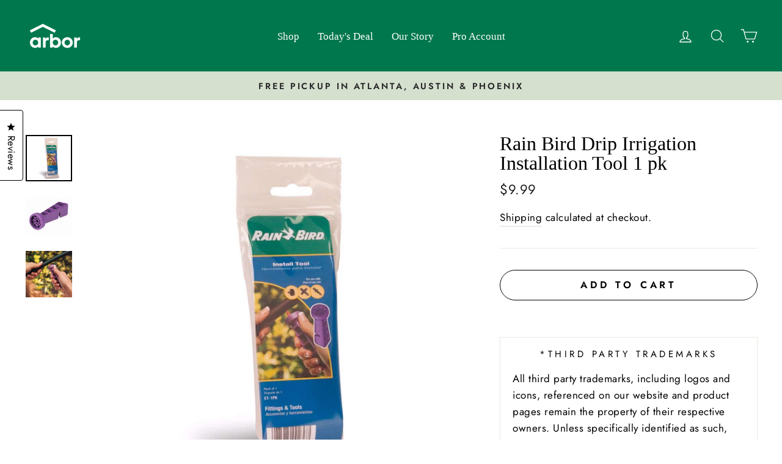

--- FILE ---
content_type: text/javascript
request_url: https://cdn-sf.vitals.app/assets/js/m34.45e7f8021262388b697e.chunk.bundle.js
body_size: 2971
content:
"use strict";(window.webpackChunkvitalsLibrary=window.webpackChunkvitalsLibrary||[]).push([[4157],{5966:(t,e,i)=>{i.d(e,{A:()=>o});var n=i(8578);var r=i.n(n)()(!1);r.push([t.id,".vtl-rv-main-widget{width:100%;display:block;max-width:1200px;clear:both}.shopify-app-block[data-block-handle=recently-viewed]{width:100%}",""]);const o=r},9635:(t,e,i)=>{i.d(e,{B:()=>T,DY:()=>p,Jw:()=>g,K1:()=>X,LP:()=>y,ML:()=>E,SK:()=>m,T5:()=>Y,YM:()=>k,hm:()=>D,k4:()=>S,nL:()=>O,wK:()=>C,xB:()=>w});var n=i(1076);var r=i(1754);var o=i(5541);var s=i(1683);var a=i(8933);var c=i(3908);var l=i(6442);var u=i(2767);var d=i(5172);var v=i.n(d);function h(t,e,i){o.aU.Q50(new o.fz(s.JL,{name:t,injectedReport:!!e,injectorIndex:i}))}function f(t){var e,i;const n=document.querySelector(t);if(n){(null===(e=window.Shopify)||void 0===e?void 0:e.designMode)&&(null===(i=null==n?void 0:n.parentElement)||void 0===i?void 0:i.dataset.source)!==c.LL.Y76&&(0,a.J)(v()(n));return n}}const b=()=>!1;function p({Y26:t,R6:e=!0,S52:i,Y7:n,R25:r}){let o;for(const t of r){if(t(n,i)){o=t;const e=f(i);if(e)return e}}e&&h(t,o,o&&r.indexOf(o))}function m(t){return(0,n.sH)(this,arguments,void 0,function*({Y26:t,R6:e=!0,S52:i,Y7:n,R25:r}){let o;for(const t of r){if(yield t(n,i)){o=t;const e=f(i);if(e)return e}}e&&h(t,o,o&&r.indexOf(o))})}function g(t){return e=>{const i=document.querySelector(t);if(!i)return!1;i.classList.contains(u.f0)?v()(i).replaceWith(e):i.innerHTML=e;return!0}}function y(t){return e=>{const i=r.b.V58.i77(t);if(!i)return!1;i(e);return!0}}function w(t,e){return i=>!1!==r.b.V58.h42(i,t,e)}function D(t){return e=>!1!==r.b.V58.i75(e,t)}function E(t){return e=>!1!==r.b.V58.n58(e,t)}function Y(t){return e=>!1!==r.b.V58.i76(e,t)}function C(t){return e=>!1!==r.b.V58.m10(e,t)}function O(t){return e=>!1!==r.b.V58.d59(e,t)}function S(t){return e=>!1!==r.b.V58.h43(e,t)}function T(t){return(e,i)=>(0,n.sH)(this,void 0,void 0,function*(){const n=yield(0,l.xL)(t,{r57:!0});return!!n&&!!(0,l.ES)(n,e,i)})}function X(t,e){return i=>(0,n.sH)(this,void 0,void 0,function*(){const n=yield(0,l.xL)(t);if(!n)return!1;n.U48[e](i);return!0})}function k(t,e={}){const i=r.b.V58.t76(t,e);return i?t=>{i(t);return!0}:b}},1637:(t,e,i)=>{i.r(e);i.d(e,{E1:()=>L});var n=i(1076);var r=i(6691);var o=i(1754);var s=i(7798);var a=i(9498);var c=i(6757);var l=i(8870);var u=i(3369);var d=i(1517);var v=i(8773);var h=i(7466);var f=i(5956);var b=i(5731);var p=i(2767);var m=i(9187);var g=i(8302);var y=i(5541);var w=i(1683);var D=i(9661);var E=i(6268);var Y=i(3262);var C=i(3934);var O=i(4297);const S={container:{selector:'.vtl-rv-main-widget',traits:{margin:{[Y.Xi.Default]:'4rem auto 2rem auto'},padding:{[Y.Xi.Default]:'0px 0px 10px 0px'}}},image:{selector:'.vtl-rv-main-widget .vtl-product-card__image-img',traits:{aspectRatio:{hiddenInCss:(0,E.xz)('image','aspectRatio',[C.Fb.T13,C.Fb.W16,C.Fb.R57]),[Y.Xi.Default]:C.Fb.Y2},objectFit:{hiddenInCss:(0,E.xz)('image','aspectRatio',[C.Fb.T13,C.Fb.W16,C.Fb.R57]),styleTarget:{property:'object-fit',selector:'.vtl-rv-main-widget .vtl-product-card__image-img'},[Y.Xi.Default]:'cover'}}},button:{selector:".vtl-rv-main-widget .vtl-product-card__atc-button--custom",traits:{customStyle:{hiddenInCss:({discriminator:t})=>(null==t?void 0:t.F67)===d._4.Y2,styleTarget:{property:'border',selector:'.vtl-rv-main-widget .vtl-product-card__atc-button--custom'},[Y.Xi.Default]:C.OL.W38},backgroundColor:{hiddenInCss:(0,E.xz)('button','customStyle',C.OL.W38),[Y.Xi.Default]:'#222222',[Y.hn.DefaultDark]:'#DEDEDE'},filledTextColor:{hiddenInCss:(0,E.xz)('button','customStyle',C.OL.W38),styleTarget:{property:'color',selector:'.vtl-rv-main-widget .vtl-product-card__atc-button--custom'},[Y.Xi.Default]:'#E9E9E9',[Y.hn.DefaultDark]:'#222222'},outlinedTextColor:{hiddenInCss:(0,E.xz)('button','customStyle',C.OL.T40),styleTarget:{property:'color',selector:'.vtl-rv-main-widget .vtl-product-card__atc-button--custom'},[Y.Xi.Default]:'#222222',[Y.hn.DefaultDark]:'#DEDEDE'},outlinedBorderColor:{hiddenInCss:(0,E.xz)('button','customStyle',C.OL.T40),styleTarget:{property:'border-color',selector:'.vtl-rv-main-widget .vtl-product-card__atc-button--custom'},[Y.Xi.Default]:'#222222',[Y.hn.DefaultDark]:'#DEDEDE'}}},productTitle:{selector:".vtl-rv-main-widget .vtl-product-card__title-inner",traits:{titleLineClamp:{styleTarget:{property:'-webkit-line-clamp'},[Y.Xi.Default]:O.Ch.T8},lineClamp:{hiddenInCss:(0,E.xz)('productTitle','titleLineClamp',O.Ch.U70),styleTarget:{property:'-webkit-line-clamp'},[Y.Xi.Default]:O.Ch.U70},fontWeight:{styleTarget:{property:'font-weight'},[Y.Xi.Default]:'inherit'}}}};var T=i(3515);var X=i(9635);var k=i(3908);var _=i(5966);class x extends D.X{constructor(t){super(t);this.s51='vtl-rv-main-widget';this.E20=`.${this.s51}`;this.V47=(0,E.Uh)({defaults:S,traitString:(0,d.uF)().V47,discriminator:{F67:(0,d.uF)().w12}})}H79(){return(0,n.sH)(this,void 0,void 0,function*(){const t=(0,d.uF)();const e=`<div class="${this.s51}" data-track-${g.Zt.S32}="${s.X.E1}" data-track-${g.Zt.U24}="${g.lM.O52}"></div>`;const i=document.querySelector(s.f[s.X.E1]);const n=t.M10&&o.b.Y71.O61();if(o.b.Y71.G84()&&t.t44||o.b.Y71.O60()||i)yield this.s67(e);else if(n){this.C61=(0,X.DY)({Y26:'RecentlyViewed.CartPage',S52:this.E20,Y7:e,R25:[(0,X.T5)(k.mb.X0),(0,X.wK)(k.mb.X0),(0,X.nL)(k.mb.V69)]});if(!this.C61)throw new y.fz(w.uH)}})}s67(t){return(0,n.sH)(this,void 0,void 0,function*(){const e=[(0,X.Jw)(s.f[s.X.E1])];o.b.Y71.G84()&&e.push((0,X.LP)(s.X.E1),(0,X.hm)(k.mb.V69));o.b.Y71.O60()&&e.push((0,X.xB)(s.X.E1,k.uk.U13));this.C61=yield(0,X.SK)({Y26:'RecentlyViewed',S52:this.E20,Y7:t,R25:e})})}W63(){return(0,n.sH)(this,void 0,void 0,function*(){var t;this.R30();const[e,n]=o.b.Y8.n78(s.X.E1);const r=(0,d.uF)();const a=(0,E.ZZ)(this.V47,'image','aspectRatio');const c=(0,E.ZZ)(this.V47,'productTitle','titleLineClamp');const l=C.eY[r.k12];const{D15:u}=yield Promise.all([i.e(6483),i.e(7162),i.e(4889),i.e(1785),i.e(1510)]).then(i.bind(i,1510));new u({T37:this.W62.productsToMount,s51:this.s51,F69:r.B28,q27:l,T41:e(n.E80),I32:e(n.n70),F70:e(n.m23),K75:e(n.n73),P63:r.W68,E10:r.E10,K76:r.G73,F71:s.X.E1,A14:a,A15:r.M11,l25:r.w12===d._4.Y2,j58:c===O.Ch.U70}).W63();null===(t=o.b.Q53)||void 0===t||t.p32(`div[data-track-${g.Zt.S32}="${s.X.E1}"][data-track-${g.Zt.U24}="${g.lM.O52}"]`)})}R30(){o.b.Y72.Q54(_.A.toString());const t=(0,d.uF)();const e=(0,T.K6)(t.n39);const i=(0,T.K6)(t.B29);o.b.Y72.Q54(`\n\t\t.${this.s51} .Vtl-Dropdown .Vtl-Dropdown__Header {\n\t\t\tcolor: ${i};\n\t\t\tbackground-color: ${e};\n\t\t}\n\t\t.vtl-product-card__variant-select-Portal .Vtl-Dropdown__Portal-List-Option {\n\t\t\tcolor: ${i};\n\t\t\tbackground-color: ${e};\n\t\t}\n\n\t\t.${this.s51} .vtl-product-card__title-inner,\n\t\t.${this.s51} .vtl-product-card__price {\n\t\t\ttext-align: ${C.eY[t.k12]};\n\t\t}`);(0,E.e0)({styleId:'recently-viewed-traits',traits:this.V47})}}(0,n.Cg)([c.o],x.prototype,"W63",null);class L extends a.K{constructor(){super();this.N58=6;this.l33=t=>(0,n.sH)(this,void 0,void 0,function*(){const e=this.v29(t);if(e.length)try{const t=new x({productsToMount:e});yield t.H79();yield t.W63()}catch(t){f.a.n30(new h.v('RecentlyViewed onUpdateProductsSuccess',h.J.W66,{M4:Object.assign(Object.assign({mid:s.X.E1},(0,b.Pu)(t)),{stk:(0,b.yf)(t)})}))}});const t=u.ke.K21(r.I$);this.P78=t?JSON.parse(t):[];this.T20=(0,d.uF)();this.N38=(0,v.E8)()}O50(){this.N38&&o.b.U16.p31().then(()=>this.X81())}X81(){o.b.Y71.G84()&&this.o66();this.N46()&&this.W63()}o66(){const t=o.b.U17.r21();if(t){this.P78=this.P78.filter(e=>e!==t);this.P78.unshift(t);this.P78.length>this.N58&&(this.P78=this.P78.slice(0,this.N58));u.ke.H65(r.I$,JSON.stringify(this.P78))}}A38(){return(0,n.sH)(this,void 0,void 0,function*(){const[{default:t},e,n,r]=yield Promise.all([i.e(5392).then(i.t.bind(i,5392,19)),i.e(5304).then(i.t.bind(i,5304,17)),i.e(6405).then(i.t.bind(i,6405,17)),i.e(4906).then(i.t.bind(i,4906,17))]);const o=[e.default,n.default,r.default];return Array.isArray(t)?t.map((t,e)=>{const i=o[e%o.length];const n=new l.Iw(Object.assign(Object.assign({},t.S66[0]),{W83:Object.assign(Object.assign({},t.S66[0].W83),{Y74:i})}));return new l.F4(Object.assign(Object.assign({},t),{H21:Object.assign(Object.assign({},t.H21),{Y74:i}),S66:[n],H24:!0}))}):[]})}W63(){return(0,n.sH)(this,void 0,void 0,function*(){o.b.S47.O78();try{let t=[];o.b.J42.E28()&&!this.P78.length?t=yield this.A38():this.P78.length&&(t=yield(0,m.J)(this.P78,{moduleId:s.X.E1,includeReviews:!1}));yield this.l33(t)}finally{o.b.S47.Q55()}})}v29(t){const e=o.b.U17.r21();return t.filter(t=>t.Z13!==e).slice(0,this.N58)}N46(){return!!document.querySelector(s.f[s.X.E1])||(!!o.b.V59.u28(s.X.E1,p.uk.U13)||(!(!this.T20.M10||!o.b.Y71.O61())||!(!this.T20.t44&&!this.T20.M10||!o.b.Y71.G84()||!o.b.U17.r21())))}}(0,n.Cg)([c.o],L.prototype,"O50",null);(0,n.Cg)([c.o],L.prototype,"N46",null)}}]);

--- FILE ---
content_type: application/javascript; charset=utf-8
request_url: https://cdn.athenahq.ai/api/tracking/9fc98b78-51e0-48de-bb8b-3765adb355aa
body_size: 689
content:
!function(){const e=["/robots.txt","/sitemap.xml","/favicon.ico"],t=[".jpg",".jpeg",".png",".gif",".svg",".webp",".css",".ico",".woff",".woff2",".ttf",".eot",".mp4",".webm",".mp3",".pdf",".json"];function n(e){if(e.startsWith("/api/"))return!1;const n=e.split(".").pop();return!(n&&t.includes("."+n.toLowerCase()))}function o(){try{const e={path:window.location.pathname,query:Object.fromEntries(new URLSearchParams(window.location.search)),referrer:document.referrer,title:document.title,url:window.location.href},t={type:"page",websiteId:"9fc98b78-51e0-48de-bb8b-3765adb355aa",properties:e,anonymousUserId:i(),sessionId:a(),context:c(),timestamp:(new Date).toISOString()};fetch("https://cdn.athenahq.ai/api/analytics/v1/page",{method:"POST",headers:{"Content-Type":"application/json"},body:JSON.stringify(t),mode:"cors",credentials:"omit"}).catch(e=>{console.error("[AthenaHQ] Tracking error:",e)})}catch(e){console.error("[AthenaHQ] Error tracking page view",e)}}function i(){let e=localStorage.getItem("athena_anonymous_id");return e||(e=s(),localStorage.setItem("athena_anonymous_id",e)),e}function a(){let e=sessionStorage.getItem("athena_session_id");return e||(e=s(),sessionStorage.setItem("athena_session_id",e)),e}function s(){return"xxxxxxxx-xxxx-4xxx-yxxx-xxxxxxxxxxxx".replace(/[xy]/g,function(e){const t=16*Math.random()|0;return("x"===e?t:3&t|8).toString(16)})}function c(){const e=new URL(location.href);return{userAgent:navigator.userAgent,locale:navigator.language,utm:{source:e.searchParams.get("utm_source")||void 0,medium:e.searchParams.get("utm_medium")||void 0,campaign:e.searchParams.get("utm_campaign")||void 0,term:e.searchParams.get("utm_term")||void 0,content:e.searchParams.get("utm_content")||void 0}}}if(o(),"undefined"!=typeof history){const e=history.pushState;history.pushState=function(){e.apply(this,arguments),setTimeout(o,300)},window.addEventListener("popstate",function(){setTimeout(o,300)})}}();

--- FILE ---
content_type: text/javascript
request_url: https://cdn-sf.vitals.app/assets/js/bundle-7d02af53c7bf427e946721e64c50dd69.js
body_size: 105380
content:
var vitals_country_code='US';window.vtlsBuildId='52863';var vitalsLibrary;(()=>{var t={8851:(t,e,n)=>{"use strict";n.d(e,{A:()=>o});var i=n(8578);var r=n.n(i)()(!1);r.push([t.id,".vitals-img{position:relative;float:left;width:100%;height:250px;background-position:50% 50%;background-repeat:no-repeat;background-size:cover;margin:0 0 20px}.vitals-img img{object-fit:contain;height:98%;box-shadow:1px 1px 5px rgba(146,146,146,.2);border-radius:5px}.vt-hidden{display:none}.vt-hide-scale-fade{transition:transform 300ms cubic-bezier(0.075, 0.82, 0.165, 1),opacity 300ms cubic-bezier(0.25, 0.46, 0.45, 0.94);transform:scale(0);opacity:0}#vitals-end-section{max-width:1200px;width:100%;margin:0 auto}.vtl-anl-v2{max-width:0;max-height:0;width:0;height:0;position:absolute}.vitals-loader{border:2px solid rgba(0,0,0,.12);border-left-color:#4c4c4c;animation:loader-spin .7s infinite linear;position:relative;display:inline-block;vertical-align:top;border-radius:50%;width:23px;height:23px;color:rgba(0,0,0,0)}@keyframes loader-spin{0%{transform:rotate(0deg)}100%{transform:rotate(360deg)}}@media only screen and (max-width: 768px){.vitals-img{height:200px}}@media only screen and (max-width: 425px){.vitals-img{height:150px}}.vitals-mobile-header{display:flex;align-items:center;justify-content:space-between;width:100%;padding:5px 20px;height:50px}.vitals-mobile-back{top:0;left:0;z-index:3;background-color:#fff;width:40px;height:40px;display:flex;cursor:pointer;align-items:center}.vitals-mobile-back svg{color:#000;font-size:18px;width:1em;height:1em}.vitals-desktop-back{height:40px;width:40px;cursor:pointer;position:absolute;top:-40px;right:0;z-index:2;line-height:0}.vitals-desktop-back svg{color:#fff;font-size:32px;width:1em;height:1em}@media(min-width: 1024px){.vitals-desktop-back:hover{opacity:.6}}.vitals-slider-prev,.vitals-slider-next{cursor:pointer;-webkit-user-select:none;user-select:none;position:absolute;top:50%;transform:translateY(-50%);text-align:center;line-height:0}@media(min-width: 1024px){.vitals-slider-prev:hover,.vitals-slider-next:hover{opacity:.6}}.vitals-slider-prev svg,.vitals-slider-next svg{color:#fff;font-size:32px;width:1em;height:1em}.vtl-g-not-scrollable{overflow-y:hidden !important}.vtl-g-clickable{cursor:pointer}.vtl-g-hidden{display:none}.vtl-grecaptcha-v3{visibility:hidden}.vtl-proxy-generic-page-content{max-width:1200px;margin:0 auto}@keyframes animateHighlightByUrl{0%{outline-offset:1rem;outline:rgba(0,0,0,0) solid 2px}50%{outline-offset:1rem;outline:#826af9 solid 2px}100%{outline-offset:1rem;outline:rgba(0,0,0,0) solid 2px}}.vtl-highlighted-by-url{animation:animateHighlightByUrl 1.5s linear 2;animation-delay:.5s}",""]);const o=r},7390:(t,e,n)=>{"use strict";n.d(e,{A:()=>o});var i=n(8578);var r=n.n(i)()(!1);r.push([t.id,".Vtl-ShopifyEditorWrapper{position:relative;flex-direction:column}.Vtl-ShopifyEditorWrapper__Overlay{border:2px solid #8b79fd;width:100%;height:100%;position:absolute;left:0;top:0;display:none}.Vtl-ShopifyEditorWrapper__Header{min-height:22px;display:none;flex-direction:row;position:absolute;transform:translateY(-100%);padding:3px 5px;z-index:1;font-size:12px;line-height:16px;color:#fff;background:#8b79fd;border-top-left-radius:4px;border-top-right-radius:4px;font-family:-apple-system,BlinkMacSystemFont,\"San Francisco\",\"Segoe UI\",Roboto,\"Helvetica Neue\",sans-serif;align-items:center}.Vtl-ShopifyEditorWrapper__Info{margin-right:4px;font-size:16px}",""]);const o=r},675:(t,e,n)=>{"use strict";n.d(e,{A:()=>o});var i=n(8578);var r=n.n(i)()(!1);r.push([t.id,".vtls-temporary-container{display:none}",""]);const o=r},8578:t=>{"use strict";t.exports=function(t){var e=[];e.toString=function(){return this.map(function(e){var n=function(t,e){var n=t[1]||'';var i=t[3];if(!i)return n;if(e&&'function'==typeof btoa){var r=(s=i,a=btoa(unescape(encodeURIComponent(JSON.stringify(s)))),c="sourceMappingURL=data:application/json;charset=utf-8;base64,".concat(a),"/*# ".concat(c," */"));var o=i.sources.map(function(t){return"/*# sourceURL=".concat(i.sourceRoot||'').concat(t," */")});return[n].concat(o).concat([r]).join('\n')}var s,a,c;return[n].join('\n')}(e,t);return e[2]?"@media ".concat(e[2]," {").concat(n,"}"):n}).join('')};e.i=function(t,n,i){'string'==typeof t&&(t=[[null,t,'']]);var r={};if(i)for(var o=0;o<this.length;o++){var s=this[o][0];null!=s&&(r[s]=!0)}for(var a=0;a<t.length;a++){var c=[].concat(t[a]);if(!i||!r[c[0]]){n&&(c[2]?c[2]="".concat(n," and ").concat(c[2]):c[2]=n);e.push(c)}}};return e}},6084:t=>{"use strict";var e=Object.getOwnPropertySymbols;var n=Object.prototype.hasOwnProperty;var i=Object.prototype.propertyIsEnumerable;t.exports=function(){try{if(!Object.assign)return!1;var t=new String('abc');t[5]='de';if('5'===Object.getOwnPropertyNames(t)[0])return!1;var e={};for(var n=0;n<10;n++)e['_'+String.fromCharCode(n)]=n;if('0123456789'!==Object.getOwnPropertyNames(e).map(function(t){return e[t]}).join(''))return!1;var i={};'abcdefghijklmnopqrst'.split('').forEach(function(t){i[t]=t});return'abcdefghijklmnopqrst'===Object.keys(Object.assign({},i)).join('')}catch(t){return!1}}()?Object.assign:function(t,r){var o;var s=function(t){if(null==t)throw new TypeError('Object.assign cannot be called with null or undefined');return Object(t)}(t);var a;for(var c=1;c<arguments.length;c++){o=Object(arguments[c]);for(var u in o)n.call(o,u)&&(s[u]=o[u]);if(e){a=e(o);for(var l=0;l<a.length;l++)i.call(o,a[l])&&(s[a[l]]=o[a[l]])}}return s}},5859:(t,e,n)=>{var i=n(5341),r=n(6617);function o(t,e){for(var n in e)t[n]=e[n];return t}function s(t,e){for(var n in t)if("__source"!==n&&!(n in e))return!0;for(var i in e)if("__source"!==i&&t[i]!==e[i])return!0;return!1}function a(t,e){var n=e(),i=r.useState({t:{__:n,u:e}}),o=i[0].t,s=i[1];return r.useLayoutEffect(function(){o.__=n,o.u=e,c(o)&&s({t:o})},[t,n,e]),r.useEffect(function(){return c(o)&&s({t:o}),t(function(){c(o)&&s({t:o})})},[t]),n}function c(t){var e,n,i=t.u,r=t.__;try{var o=i();return!((e=r)===(n=o)&&(0!==e||1/e==1/n)||e!=e&&n!=n)}catch(t){return!0}}function u(t){t()}function l(t){return t}function d(){return[!1,u]}var f=r.useLayoutEffect;function h(t,e){this.props=t,this.context=e}function p(t,e){function n(t){var n=this.props.ref,i=n==t.ref;return!i&&n&&(n.call?n(null):n.current=null),e?!e(this.props,t)||!i:s(this.props,t)}function r(e){return this.shouldComponentUpdate=n,i.createElement(t,e)}return r.displayName="Memo("+(t.displayName||t.name)+")",r.prototype.isReactComponent=!0,r.__f=!0,r}(h.prototype=new i.Component).isPureReactComponent=!0,h.prototype.shouldComponentUpdate=function(t,e){return s(this.props,t)||s(this.state,e)};var m=i.options.__b;i.options.__b=function(t){t.type&&t.type.__f&&t.ref&&(t.props.ref=t.ref,t.ref=null),m&&m(t)};var v="undefined"!=typeof Symbol&&Symbol.for&&Symbol.for("react.forward_ref")||3911;function _(t){function e(e){var n=o({},e);return delete n.ref,t(n,e.ref||null)}return e.$$typeof=v,e.render=e,e.prototype.isReactComponent=e.__f=!0,e.displayName="ForwardRef("+(t.displayName||t.name)+")",e}var g=function(t,e){return null==t?null:i.toChildArray(i.toChildArray(t).map(e))},y={map:g,forEach:g,count:function(t){return t?i.toChildArray(t).length:0},only:function(t){var e=i.toChildArray(t);if(1!==e.length)throw"Children.only";return e[0]},toArray:i.toChildArray},b=i.options.__e;i.options.__e=function(t,e,n,i){if(t.then)for(var r,o=e;o=o.__;)if((r=o.__c)&&r.__c)return null==e.__e&&(e.__e=n.__e,e.__k=n.__k),r.__c(t,e);b(t,e,n,i)};var w=i.options.unmount;function S(t,e,n){return t&&(t.__c&&t.__c.__H&&(t.__c.__H.__.forEach(function(t){"function"==typeof t.__c&&t.__c()}),t.__c.__H=null),null!=(t=o({},t)).__c&&(t.__c.__P===n&&(t.__c.__P=e),t.__c=null),t.__k=t.__k&&t.__k.map(function(t){return S(t,e,n)})),t}function x(t,e,n){return t&&n&&(t.__v=null,t.__k=t.__k&&t.__k.map(function(t){return x(t,e,n)}),t.__c&&t.__c.__P===e&&(t.__e&&n.appendChild(t.__e),t.__c.__e=!0,t.__c.__P=n)),t}function E(){this.__u=0,this.o=null,this.__b=null}function C(t){var e=t.__.__c;return e&&e.__a&&e.__a(t)}function O(t){var e,n,r;function o(o){if(e||(e=t()).then(function(t){n=t.default||t},function(t){r=t}),r)throw r;if(!n)throw e;return i.createElement(n,o)}return o.displayName="Lazy",o.__f=!0,o}function T(){this.i=null,this.l=null}i.options.unmount=function(t){var e=t.__c;e&&e.__R&&e.__R(),e&&32&t.__u&&(t.type=null),w&&w(t)},(E.prototype=new i.Component).__c=function(t,e){var n=e.__c,i=this;null==i.o&&(i.o=[]),i.o.push(n);var r=C(i.__v),o=!1,s=function(){o||(o=!0,n.__R=null,r?r(a):a())};n.__R=s;var a=function(){if(! --i.__u){if(i.state.__a){var t=i.state.__a;i.__v.__k[0]=x(t,t.__c.__P,t.__c.__O)}var e;for(i.setState({__a:i.__b=null});e=i.o.pop();)e.forceUpdate()}};i.__u++||32&e.__u||i.setState({__a:i.__b=i.__v.__k[0]}),t.then(s,s)},E.prototype.componentWillUnmount=function(){this.o=[]},E.prototype.render=function(t,e){if(this.__b){if(this.__v.__k){var n=document.createElement("div"),r=this.__v.__k[0].__c;this.__v.__k[0]=S(this.__b,n,r.__O=r.__P)}this.__b=null}var o=e.__a&&i.createElement(i.Fragment,null,t.fallback);return o&&(o.__u&=-33),[i.createElement(i.Fragment,null,e.__a?null:t.children),o]};var U=function(t,e,n){if(++n[1]===n[0]&&t.l.delete(e),t.props.revealOrder&&("t"!==t.props.revealOrder[0]||!t.l.size))for(n=t.i;n;){for(;n.length>3;)n.pop()();if(n[1]<n[0])break;t.i=n=n[2]}};function A(t){return this.getChildContext=function(){return t.context},t.children}function M(t){var e=this,n=t.p;e.componentWillUnmount=function(){i.render(null,e.h),e.h=null,e.p=null},e.p&&e.p!==n&&e.componentWillUnmount(),e.h||(e.p=n,e.h={nodeType:1,parentNode:n,childNodes:[],contains:function(){return!0},appendChild:function(t){this.childNodes.push(t),e.p.appendChild(t)},insertBefore:function(t,n){this.childNodes.push(t),e.p.insertBefore(t,n)},removeChild:function(t){this.childNodes.splice(this.childNodes.indexOf(t)>>>1,1),e.p.removeChild(t)}}),i.render(i.createElement(A,{context:e.context},t.__v),e.h)}function D(t,e){var n=i.createElement(M,{__v:t,p:e});return n.containerInfo=e,n}(T.prototype=new i.Component).__a=function(t){var e=this,n=C(e.__v),i=e.l.get(t);return i[0]++,function(r){var o=function(){e.props.revealOrder?(i.push(r),U(e,t,i)):r()};n?n(o):o()}},T.prototype.render=function(t){this.i=null,this.l=new Map;var e=i.toChildArray(t.children);t.revealOrder&&"b"===t.revealOrder[0]&&e.reverse();for(var n=e.length;n--;)this.l.set(e[n],this.i=[1,0,this.i]);return t.children},T.prototype.componentDidUpdate=T.prototype.componentDidMount=function(){var t=this;this.l.forEach(function(e,n){U(t,n,e)})};var k="undefined"!=typeof Symbol&&Symbol.for&&Symbol.for("react.element")||60103,P=/^(?:accent|alignment|arabic|baseline|cap|clip(?!PathU)|color|dominant|fill|flood|font|glyph(?!R)|horiz|image(!S)|letter|lighting|marker(?!H|W|U)|overline|paint|pointer|shape|stop|strikethrough|stroke|text(?!L)|transform|underline|unicode|units|v|vector|vert|word|writing|x(?!C))[A-Z]/,L=/^on(Ani|Tra|Tou|BeforeInp|Compo)/,R=/[A-Z0-9]/g,H="undefined"!=typeof document,B=function(t){return("undefined"!=typeof Symbol&&"symbol"==typeof Symbol()?/fil|che|rad/:/fil|che|ra/).test(t)};function N(t,e,n){return null==e.__k&&(e.textContent=""),i.render(t,e),"function"==typeof n&&n(),t?t.__c:null}function I(t,e,n){return i.hydrate(t,e),"function"==typeof n&&n(),t?t.__c:null}i.Component.prototype.isReactComponent={},["componentWillMount","componentWillReceiveProps","componentWillUpdate"].forEach(function(t){Object.defineProperty(i.Component.prototype,t,{configurable:!0,get:function(){return this["V42"+t]},set:function(e){Object.defineProperty(this,t,{configurable:!0,writable:!0,value:e})}})});var X=i.options.event;function j(){}function $(){return this.cancelBubble}function W(){return this.defaultPrevented}i.options.event=function(t){return X&&(t=X(t)),t.persist=j,t.isPropagationStopped=$,t.isDefaultPrevented=W,t.nativeEvent=t};var Y,V={enumerable:!1,configurable:!0,get:function(){return this.class}},F=i.options.vnode;i.options.vnode=function(t){"string"==typeof t.type&&function(t){var e=t.props,n=t.type,r={},o=-1===n.indexOf("-");for(var s in e){var a=e[s];if(!("value"===s&&"defaultValue"in e&&null==a||H&&"children"===s&&"noscript"===n||"class"===s||"className"===s)){var c=s.toLowerCase();"defaultValue"===s&&"value"in e&&null==e.value?s="value":"download"===s&&!0===a?a="":"translate"===c&&"no"===a?a=!1:"o"===c[0]&&"n"===c[1]?"ondoubleclick"===c?s="ondblclick":"onchange"!==c||"input"!==n&&"textarea"!==n||B(e.type)?"onfocus"===c?s="onfocusin":"onblur"===c?s="onfocusout":L.test(s)&&(s=c):c=s="oninput":o&&P.test(s)?s=s.replace(R,"-$&").toLowerCase():null===a&&(a=void 0),"oninput"===c&&r[s=c]&&(s="oninputCapture"),r[s]=a}}"select"==n&&r.multiple&&Array.isArray(r.value)&&(r.value=i.toChildArray(e.children).forEach(function(t){t.props.selected=-1!=r.value.indexOf(t.props.value)})),"select"==n&&null!=r.defaultValue&&(r.value=i.toChildArray(e.children).forEach(function(t){t.props.selected=r.multiple?-1!=r.defaultValue.indexOf(t.props.value):r.defaultValue==t.props.value})),e.class&&!e.className?(r.class=e.class,Object.defineProperty(r,"className",V)):(e.className&&!e.class||e.class&&e.className)&&(r.class=r.className=e.className),t.props=r}(t),t.$$typeof=k,F&&F(t)};var J=i.options.__r;i.options.__r=function(t){J&&J(t),Y=t.__c};var G=i.options.diffed;i.options.diffed=function(t){G&&G(t);var e=t.props,n=t.__e;null!=n&&"textarea"===t.type&&"value"in e&&e.value!==n.value&&(n.value=null==e.value?"":e.value),Y=null};var K={ReactCurrentDispatcher:{current:{readContext:function(t){return Y.__n[t.__c].props.value},useCallback:r.useCallback,useContext:r.useContext,useDebugValue:r.useDebugValue,useDeferredValue:l,useEffect:r.useEffect,useId:r.useId,useImperativeHandle:r.useImperativeHandle,useInsertionEffect:f,useLayoutEffect:r.useLayoutEffect,useMemo:r.useMemo,useReducer:r.useReducer,useRef:r.useRef,useState:r.useState,useSyncExternalStore:a,useTransition:d}}};function Q(t){return i.createElement.bind(null,t)}function z(t){return!!t&&t.$$typeof===k}function q(t){return z(t)&&t.type===i.Fragment}function Z(t){return!!t&&!!t.displayName&&("string"==typeof t.displayName||t.displayName instanceof String)&&t.displayName.startsWith("Memo(")}function tt(t){return z(t)?i.cloneElement.apply(null,arguments):t}function et(t){return!!t.__k&&(i.render(null,t),!0)}function nt(t){return t&&(t.base||1===t.nodeType&&t)||null}var it=function(t,e){return t(e)},rt=function(t,e){return t(e)},ot=i.Fragment,st=z,at={useState:r.useState,useId:r.useId,useReducer:r.useReducer,useEffect:r.useEffect,useLayoutEffect:r.useLayoutEffect,useInsertionEffect:f,useTransition:d,useDeferredValue:l,useSyncExternalStore:a,startTransition:u,useRef:r.useRef,useImperativeHandle:r.useImperativeHandle,useMemo:r.useMemo,useCallback:r.useCallback,useContext:r.useContext,useDebugValue:r.useDebugValue,version:"18.3.1",Children:y,render:N,hydrate:I,unmountComponentAtNode:et,createPortal:D,createElement:i.createElement,createContext:i.createContext,createFactory:Q,cloneElement:tt,createRef:i.createRef,Fragment:i.Fragment,isValidElement:z,isElement:st,isFragment:q,isMemo:Z,findDOMNode:nt,Component:i.Component,PureComponent:h,memo:p,forwardRef:_,flushSync:rt,unstable_batchedUpdates:it,StrictMode:ot,Suspense:E,SuspenseList:T,lazy:O,__SECRET_INTERNALS_DO_NOT_USE_OR_YOU_WILL_BE_FIRED:K};Object.defineProperty(e,"Component",{enumerable:!0,get:function(){return i.Component}}),Object.defineProperty(e,"Fragment",{enumerable:!0,get:function(){return i.Fragment}}),Object.defineProperty(e,"createContext",{enumerable:!0,get:function(){return i.createContext}}),Object.defineProperty(e,"createElement",{enumerable:!0,get:function(){return i.createElement}}),Object.defineProperty(e,"createRef",{enumerable:!0,get:function(){return i.createRef}}),e.Children=y,e.PureComponent=h,e.StrictMode=ot,e.Suspense=E,e.SuspenseList=T,e.__SECRET_INTERNALS_DO_NOT_USE_OR_YOU_WILL_BE_FIRED=K,e.cloneElement=tt,e.createFactory=Q,e.createPortal=D,e.default=at,e.findDOMNode=nt,e.flushSync=rt,e.forwardRef=_,e.hydrate=I,e.isElement=st,e.isFragment=q,e.isMemo=Z,e.isValidElement=z,e.lazy=O,e.memo=p,e.render=N,e.startTransition=u,e.unmountComponentAtNode=et,e.unstable_batchedUpdates=it,e.useDeferredValue=l,e.useInsertionEffect=f,e.useSyncExternalStore=a,e.useTransition=d,e.version="18.3.1",Object.keys(r).forEach(function(t){"default"===t||e.hasOwnProperty(t)||Object.defineProperty(e,t,{enumerable:!0,get:function(){return r[t]}})})},5341:(t,e,n)=>{"use strict";n.r(e);n.d(e,{Component:()=>O,Fragment:()=>C,cloneElement:()=>G,createContext:()=>K,createElement:()=>S,createRef:()=>E,h:()=>S,hydrate:()=>J,isValidElement:()=>s,options:()=>r,render:()=>F,toChildArray:()=>L});var i,r,o,s,a,c,u,l,d,f,h,p,m,v={},_=[],g=/acit|ex(?:s|g|n|p|$)|rph|grid|ows|mnc|ntw|ine[ch]|zoo|^ord|itera/i,y=Array.isArray;function b(t,e){for(var n in e)t[n]=e[n];return t}function w(t){t&&t.parentNode&&t.parentNode.removeChild(t)}function S(t,e,n){var r,o,s,a={};for(s in e)"key"==s?r=e[s]:"ref"==s?o=e[s]:a[s]=e[s];if(arguments.length>2&&(a.children=arguments.length>3?i.call(arguments,2):n),"function"==typeof t&&null!=t.defaultProps)for(s in t.defaultProps)void 0===a[s]&&(a[s]=t.defaultProps[s]);return x(t,a,r,o,null)}function x(t,e,n,i,s){var a={type:t,props:e,key:n,ref:i,__k:null,__:null,__b:0,__e:null,__c:null,constructor:void 0,__v:null==s?++o:s,__i:-1,__u:0};return null==s&&null!=r.vnode&&r.vnode(a),a}function E(){return{current:null}}function C(t){return t.children}function O(t,e){this.props=t,this.context=e}function T(t,e){if(null==e)return t.__?T(t.__,t.__i+1):null;for(var n;e<t.__k.length;e++)if(null!=(n=t.__k[e])&&null!=n.__e)return n.__e;return"function"==typeof t.type?T(t):null}function U(t){var e,n;if(null!=(t=t.__)&&null!=t.__c){for(t.__e=t.__c.base=null,e=0;e<t.__k.length;e++)if(null!=(n=t.__k[e])&&null!=n.__e){t.__e=t.__c.base=n.__e;break}return U(t)}}function A(t){(!t.__d&&(t.__d=!0)&&a.push(t)&&!M.__r++||c!==r.debounceRendering)&&((c=r.debounceRendering)||u)(M)}function M(){for(var t,e,n,i,o,s,c,u=1;a.length;)a.length>u&&a.sort(l),t=a.shift(),u=a.length,t.__d&&(n=void 0,o=(i=(e=t).__v).__e,s=[],c=[],e.__P&&((n=b({},i)).__v=i.__v+1,r.vnode&&r.vnode(n),I(e.__P,n,i,e.__n,e.__P.namespaceURI,32&i.__u?[o]:null,s,null==o?T(i):o,!!(32&i.__u),c),n.__v=i.__v,n.__.__k[n.__i]=n,X(s,n,c),n.__e!=o&&U(n)));M.__r=0}function D(t,e,n,i,r,o,s,a,c,u,l){var d,f,h,p,m,g,y=i&&i.__k||_,b=e.length;for(c=k(n,e,y,c,b),d=0;d<b;d++)null!=(h=n.__k[d])&&(f=-1===h.__i?v:y[h.__i]||v,h.__i=d,g=I(t,h,f,r,o,s,a,c,u,l),p=h.__e,h.ref&&f.ref!=h.ref&&(f.ref&&W(f.ref,null,h),l.push(h.ref,h.__c||p,h)),null==m&&null!=p&&(m=p),4&h.__u||f.__k===h.__k?c=P(h,c,t):"function"==typeof h.type&&void 0!==g?c=g:p&&(c=p.nextSibling),h.__u&=-7);return n.__e=m,c}function k(t,e,n,i,r){var o,s,a,c,u,l=n.length,d=l,f=0;for(t.__k=new Array(r),o=0;o<r;o++)null!=(s=e[o])&&"boolean"!=typeof s&&"function"!=typeof s?(c=o+f,(s=t.__k[o]="string"==typeof s||"number"==typeof s||"bigint"==typeof s||s.constructor==String?x(null,s,null,null,null):y(s)?x(C,{children:s},null,null,null):void 0===s.constructor&&s.__b>0?x(s.type,s.props,s.key,s.ref?s.ref:null,s.__v):s).__=t,s.__b=t.__b+1,a=null,-1!==(u=s.__i=R(s,n,c,d))&&(d--,(a=n[u])&&(a.__u|=2)),null==a||null===a.__v?(-1==u&&(r>l?f--:r<l&&f++),"function"!=typeof s.type&&(s.__u|=4)):u!=c&&(u==c-1?f--:u==c+1?f++:(u>c?f--:f++,s.__u|=4))):t.__k[o]=null;if(d)for(o=0;o<l;o++)null!=(a=n[o])&&!(2&a.__u)&&(a.__e==i&&(i=T(a)),Y(a,a));return i}function P(t,e,n){var i,r;if("function"==typeof t.type){for(i=t.__k,r=0;i&&r<i.length;r++)i[r]&&(i[r].__=t,e=P(i[r],e,n));return e}t.__e!=e&&(e&&t.type&&!n.contains(e)&&(e=T(t)),n.insertBefore(t.__e,e||null),e=t.__e);do{e=e&&e.nextSibling}while(null!=e&&8==e.nodeType);return e}function L(t,e){return e=e||[],null==t||"boolean"==typeof t||(y(t)?t.some(function(t){L(t,e)}):e.push(t)),e}function R(t,e,n,i){var r,o,s=t.key,a=t.type,c=e[n];if(null===c&&null==t.key||c&&s==c.key&&a===c.type&&!(2&c.__u))return n;if(i>(null==c||2&c.__u?0:1))for(r=n-1,o=n+1;r>=0||o<e.length;){if(r>=0){if((c=e[r])&&!(2&c.__u)&&s==c.key&&a===c.type)return r;r--}if(o<e.length){if((c=e[o])&&!(2&c.__u)&&s==c.key&&a===c.type)return o;o++}}return-1}function H(t,e,n){"-"==e[0]?t.setProperty(e,null==n?"":n):t[e]=null==n?"":"number"!=typeof n||g.test(e)?n:n+"px"}function B(t,e,n,i,r){var o;t:if("style"==e)if("string"==typeof n)t.style.cssText=n;else{if("string"==typeof i&&(t.style.cssText=i=""),i)for(e in i)n&&e in n||H(t.style,e,"");if(n)for(e in n)i&&n[e]===i[e]||H(t.style,e,n[e])}else if("o"==e[0]&&"n"==e[1])o=e!=(e=e.replace(d,"$1")),e=e.toLowerCase()in t||"onFocusOut"==e||"onFocusIn"==e?e.toLowerCase().slice(2):e.slice(2),t.l||(t.l={}),t.l[e+o]=n,n?i?n.t=i.t:(n.t=f,t.addEventListener(e,o?p:h,o)):t.removeEventListener(e,o?p:h,o);else{if("http://www.w3.org/2000/svg"==r)e=e.replace(/xlink(H|:h)/,"h").replace(/sName$/,"s");else if("width"!=e&&"height"!=e&&"href"!=e&&"list"!=e&&"form"!=e&&"tabIndex"!=e&&"download"!=e&&"rowSpan"!=e&&"colSpan"!=e&&"role"!=e&&"popover"!=e&&e in t)try{t[e]=null==n?"":n;break t}catch(t){}"function"==typeof n||(null==n||!1===n&&"-"!=e[4]?t.removeAttribute(e):t.setAttribute(e,"popover"==e&&1==n?"":n))}}function N(t){return function(e){if(this.l){var n=this.l[e.type+t];if(null==e.u)e.u=f++;else if(e.u<n.t)return;return n(r.event?r.event(e):e)}}}function I(t,e,n,i,o,s,a,c,u,l){var d,f,h,p,m,v,_,g,S,x,E,T,U,A,M,k,P,L=e.type;if(void 0!==e.constructor)return null;128&n.__u&&(u=!!(32&n.__u),s=[c=e.__e=n.__e]),(d=r.__b)&&d(e);t:if("function"==typeof L)try{if(g=e.props,S="prototype"in L&&L.prototype.render,x=(d=L.contextType)&&i[d.__c],E=d?x?x.props.value:d.__:i,n.__c?_=(f=e.__c=n.__c).__=f.__E:(S?e.__c=f=new L(g,E):(e.__c=f=new O(g,E),f.constructor=L,f.render=V),x&&x.sub(f),f.props=g,f.state||(f.state={}),f.context=E,f.__n=i,h=f.__d=!0,f.__h=[],f._sb=[]),S&&null==f.__s&&(f.__s=f.state),S&&null!=L.getDerivedStateFromProps&&(f.__s==f.state&&(f.__s=b({},f.__s)),b(f.__s,L.getDerivedStateFromProps(g,f.__s))),p=f.props,m=f.state,f.__v=e,h)S&&null==L.getDerivedStateFromProps&&null!=f.componentWillMount&&f.componentWillMount(),S&&null!=f.componentDidMount&&f.__h.push(f.componentDidMount);else{if(S&&null==L.getDerivedStateFromProps&&g!==p&&null!=f.componentWillReceiveProps&&f.componentWillReceiveProps(g,E),!f.__e&&(null!=f.shouldComponentUpdate&&!1===f.shouldComponentUpdate(g,f.__s,E)||e.__v==n.__v)){for(e.__v!=n.__v&&(f.props=g,f.state=f.__s,f.__d=!1),e.__e=n.__e,e.__k=n.__k,e.__k.some(function(t){t&&(t.__=e)}),T=0;T<f._sb.length;T++)f.__h.push(f._sb[T]);f._sb=[],f.__h.length&&a.push(f);break t}null!=f.componentWillUpdate&&f.componentWillUpdate(g,f.__s,E),S&&null!=f.componentDidUpdate&&f.__h.push(function(){f.componentDidUpdate(p,m,v)})}if(f.context=E,f.props=g,f.__P=t,f.__e=!1,U=r.__r,A=0,S){for(f.state=f.__s,f.__d=!1,U&&U(e),d=f.render(f.props,f.state,f.context),M=0;M<f._sb.length;M++)f.__h.push(f._sb[M]);f._sb=[]}else do{f.__d=!1,U&&U(e),d=f.render(f.props,f.state,f.context),f.state=f.__s}while(f.__d&&++A<25);f.state=f.__s,null!=f.getChildContext&&(i=b(b({},i),f.getChildContext())),S&&!h&&null!=f.getSnapshotBeforeUpdate&&(v=f.getSnapshotBeforeUpdate(p,m)),k=d,null!=d&&d.type===C&&null==d.key&&(k=j(d.props.children)),c=D(t,y(k)?k:[k],e,n,i,o,s,a,c,u,l),f.base=e.__e,e.__u&=-161,f.__h.length&&a.push(f),_&&(f.__E=f.__=null)}catch(t){if(e.__v=null,u||null!=s)if(t.then){for(e.__u|=u?160:128;c&&8==c.nodeType&&c.nextSibling;)c=c.nextSibling;s[s.indexOf(c)]=null,e.__e=c}else for(P=s.length;P--;)w(s[P]);else e.__e=n.__e,e.__k=n.__k;r.__e(t,e,n)}else null==s&&e.__v==n.__v?(e.__k=n.__k,e.__e=n.__e):c=e.__e=$(n.__e,e,n,i,o,s,a,u,l);return(d=r.diffed)&&d(e),128&e.__u?void 0:c}function X(t,e,n){for(var i=0;i<n.length;i++)W(n[i],n[++i],n[++i]);r.__c&&r.__c(e,t),t.some(function(e){try{t=e.__h,e.__h=[],t.some(function(t){t.call(e)})}catch(t){r.__e(t,e.__v)}})}function j(t){return"object"!=typeof t||null==t?t:y(t)?t.map(j):b({},t)}function $(t,e,n,o,s,a,c,u,l){var d,f,h,p,m,_,g,b=n.props,S=e.props,x=e.type;if("svg"==x?s="http://www.w3.org/2000/svg":"math"==x?s="http://www.w3.org/1998/Math/MathML":s||(s="http://www.w3.org/1999/xhtml"),null!=a)for(d=0;d<a.length;d++)if((m=a[d])&&"setAttribute"in m==!!x&&(x?m.localName==x:3==m.nodeType)){t=m,a[d]=null;break}if(null==t){if(null==x)return document.createTextNode(S);t=document.createElementNS(s,x,S.is&&S),u&&(r.__m&&r.__m(e,a),u=!1),a=null}if(null===x)b===S||u&&t.data===S||(t.data=S);else{if(a=a&&i.call(t.childNodes),b=n.props||v,!u&&null!=a)for(b={},d=0;d<t.attributes.length;d++)b[(m=t.attributes[d]).name]=m.value;for(d in b)if(m=b[d],"children"==d);else if("dangerouslySetInnerHTML"==d)h=m;else if(!(d in S)){if("value"==d&&"defaultValue"in S||"checked"==d&&"defaultChecked"in S)continue;B(t,d,null,m,s)}for(d in S)m=S[d],"children"==d?p=m:"dangerouslySetInnerHTML"==d?f=m:"value"==d?_=m:"checked"==d?g=m:u&&"function"!=typeof m||b[d]===m||B(t,d,m,b[d],s);if(f)u||h&&(f.__html===h.__html||f.__html===t.innerHTML)||(t.innerHTML=f.__html),e.__k=[];else if(h&&(t.innerHTML=""),D("template"===e.type?t.content:t,y(p)?p:[p],e,n,o,"foreignObject"==x?"http://www.w3.org/1999/xhtml":s,a,c,a?a[0]:n.__k&&T(n,0),u,l),null!=a)for(d=a.length;d--;)w(a[d]);u||(d="value","progress"==x&&null==_?t.removeAttribute("value"):void 0!==_&&(_!==t[d]||"progress"==x&&!_||"option"==x&&_!==b[d])&&B(t,d,_,b[d],s),d="checked",void 0!==g&&g!==t[d]&&B(t,d,g,b[d],s))}return t}function W(t,e,n){try{if("function"==typeof t){var i="function"==typeof t.__u;i&&t.__u(),i&&null==e||(t.__u=t(e))}else t.current=e}catch(t){r.__e(t,n)}}function Y(t,e,n){var i,o;if(r.unmount&&r.unmount(t),(i=t.ref)&&(i.current&&i.current!==t.__e||W(i,null,e)),null!=(i=t.__c)){if(i.componentWillUnmount)try{i.componentWillUnmount()}catch(t){r.__e(t,e)}i.base=i.__P=null}if(i=t.__k)for(o=0;o<i.length;o++)i[o]&&Y(i[o],e,n||"function"!=typeof t.type);n||w(t.__e),t.__c=t.__=t.__e=void 0}function V(t,e,n){return this.constructor(t,n)}function F(t,e,n){var o,s,a,c;e==document&&(e=document.documentElement),r.__&&r.__(t,e),s=(o="function"==typeof n)?null:n&&n.__k||e.__k,a=[],c=[],I(e,t=(!o&&n||e).__k=S(C,null,[t]),s||v,v,e.namespaceURI,!o&&n?[n]:s?null:e.firstChild?i.call(e.childNodes):null,a,!o&&n?n:s?s.__e:e.firstChild,o,c),X(a,t,c)}function J(t,e){F(t,e,J)}function G(t,e,n){var r,o,s,a,c=b({},t.props);for(s in t.type&&t.type.defaultProps&&(a=t.type.defaultProps),e)"key"==s?r=e[s]:"ref"==s?o=e[s]:c[s]=void 0===e[s]&&void 0!==a?a[s]:e[s];return arguments.length>2&&(c.children=arguments.length>3?i.call(arguments,2):n),x(t.type,c,r||t.key,o||t.ref,null)}function K(t){function e(t){var n,i;return this.getChildContext||(n=new Set,(i={})[e.__c]=this,this.getChildContext=function(){return i},this.componentWillUnmount=function(){n=null},this.shouldComponentUpdate=function(t){this.props.value!==t.value&&n.forEach(function(t){t.__e=!0,A(t)})},this.sub=function(t){n.add(t);var e=t.componentWillUnmount;t.componentWillUnmount=function(){n&&n.delete(t),e&&e.call(t)}}),t.children}return e.__c="__cC"+m++,e.__=t,e.Provider=e.__l=(e.Consumer=function(t,e){return t.children(e)}).contextType=e,e}i=_.slice,r={__e:function(t,e,n,i){for(var r,o,s;e=e.__;)if((r=e.__c)&&!r.__)try{if((o=r.constructor)&&null!=o.getDerivedStateFromError&&(r.setState(o.getDerivedStateFromError(t)),s=r.__d),null!=r.componentDidCatch&&(r.componentDidCatch(t,i||{}),s=r.__d),s)return r.__E=r}catch(e){t=e}throw t}},o=0,s=function(t){return null!=t&&null==t.constructor},O.prototype.setState=function(t,e){var n;n=null!=this.__s&&this.__s!==this.state?this.__s:this.__s=b({},this.state),"function"==typeof t&&(t=t(b({},n),this.props)),t&&b(n,t),null!=t&&this.__v&&(e&&this._sb.push(e),A(this))},O.prototype.forceUpdate=function(t){this.__v&&(this.__e=!0,t&&this.__h.push(t),A(this))},O.prototype.render=C,a=[],u="function"==typeof Promise?Promise.prototype.then.bind(Promise.resolve()):setTimeout,l=function(t,e){return t.__v.__b-e.__v.__b},M.__r=0,d=/(PointerCapture)$|Capture$/i,f=0,h=N(!1),p=N(!0),m=0},6617:(t,e,n)=>{"use strict";n.r(e);n.d(e,{useCallback:()=>C,useContext:()=>O,useDebugValue:()=>T,useEffect:()=>b,useErrorBoundary:()=>U,useId:()=>A,useImperativeHandle:()=>x,useLayoutEffect:()=>w,useMemo:()=>E,useReducer:()=>y,useRef:()=>S,useState:()=>g});var i=n(5341);var r,o,s,a,c=0,u=[],l=i.options,d=l.__b,f=l.__r,h=l.diffed,p=l.__c,m=l.unmount,v=l.__;function _(t,e){l.__h&&l.__h(o,t,c||e),c=0;var n=o.__H||(o.__H={__:[],__h:[]});return t>=n.__.length&&n.__.push({}),n.__[t]}function g(t){return c=1,y(H,t)}function y(t,e,n){var i=_(r++,2);if(i.t=t,!i.__c&&(i.__=[n?n(e):H(void 0,e),function(t){var e=i.__N?i.__N[0]:i.__[0],n=i.t(e,t);e!==n&&(i.__N=[n,i.__[1]],i.__c.setState({}))}],i.__c=o,!o.__f)){var s=function(t,e,n){if(!i.__c.__H)return!0;var r=i.__c.__H.__.filter(function(t){return!!t.__c});if(r.every(function(t){return!t.__N}))return!a||a.call(this,t,e,n);var o=i.__c.props!==t;return r.forEach(function(t){if(t.__N){var e=t.__[0];t.__=t.__N,t.__N=void 0,e!==t.__[0]&&(o=!0)}}),a&&a.call(this,t,e,n)||o};o.__f=!0;var a=o.shouldComponentUpdate,c=o.componentWillUpdate;o.componentWillUpdate=function(t,e,n){if(this.__e){var i=a;a=void 0,s(t,e,n),a=i}c&&c.call(this,t,e,n)},o.shouldComponentUpdate=s}return i.__N||i.__}function b(t,e){var n=_(r++,3);!l.__s&&R(n.__H,e)&&(n.__=t,n.u=e,o.__H.__h.push(n))}function w(t,e){var n=_(r++,4);!l.__s&&R(n.__H,e)&&(n.__=t,n.u=e,o.__h.push(n))}function S(t){return c=5,E(function(){return{current:t}},[])}function x(t,e,n){c=6,w(function(){if("function"==typeof t){var n=t(e());return function(){t(null),n&&"function"==typeof n&&n()}}if(t)return t.current=e(),function(){return t.current=null}},null==n?n:n.concat(t))}function E(t,e){var n=_(r++,7);return R(n.__H,e)&&(n.__=t(),n.__H=e,n.__h=t),n.__}function C(t,e){return c=8,E(function(){return t},e)}function O(t){var e=o.context[t.__c],n=_(r++,9);return n.c=t,e?(null==n.__&&(n.__=!0,e.sub(o)),e.props.value):t.__}function T(t,e){l.useDebugValue&&l.useDebugValue(e?e(t):t)}function U(t){var e=_(r++,10),n=g();return e.__=t,o.componentDidCatch||(o.componentDidCatch=function(t,i){e.__&&e.__(t,i),n[1](t)}),[n[0],function(){n[1](void 0)}]}function A(){var t=_(r++,11);if(!t.__){for(var e=o.__v;null!==e&&!e.__m&&null!==e.__;)e=e.__;var n=e.__m||(e.__m=[0,0]);t.__="P"+n[0]+"-"+n[1]++}return t.__}function M(){for(var t;t=u.shift();)if(t.__P&&t.__H)try{t.__H.__h.forEach(P),t.__H.__h.forEach(L),t.__H.__h=[]}catch(e){t.__H.__h=[],l.__e(e,t.__v)}}l.__b=function(t){o=null,d&&d(t)},l.__=function(t,e){t&&e.__k&&e.__k.__m&&(t.__m=e.__k.__m),v&&v(t,e)},l.__r=function(t){f&&f(t),r=0;var e=(o=t.__c).__H;e&&(s===o?(e.__h=[],o.__h=[],e.__.forEach(function(t){t.__N&&(t.__=t.__N),t.u=t.__N=void 0})):(e.__h.forEach(P),e.__h.forEach(L),e.__h=[],r=0)),s=o},l.diffed=function(t){h&&h(t);var e=t.__c;e&&e.__H&&(e.__H.__h.length&&(1!==u.push(e)&&a===l.requestAnimationFrame||((a=l.requestAnimationFrame)||k)(M)),e.__H.__.forEach(function(t){t.u&&(t.__H=t.u),t.u=void 0})),s=o=null},l.__c=function(t,e){e.some(function(t){try{t.__h.forEach(P),t.__h=t.__h.filter(function(t){return!t.__||L(t)})}catch(n){e.some(function(t){t.__h&&(t.__h=[])}),e=[],l.__e(n,t.__v)}}),p&&p(t,e)},l.unmount=function(t){m&&m(t);var e,n=t.__c;n&&n.__H&&(n.__H.__.forEach(function(t){try{P(t)}catch(t){e=t}}),n.__H=void 0,e&&l.__e(e,n.__v))};var D="function"==typeof requestAnimationFrame;function k(t){var e,n=function(){clearTimeout(i),D&&cancelAnimationFrame(e),setTimeout(t)},i=setTimeout(n,100);D&&(e=requestAnimationFrame(n))}function P(t){var e=o,n=t.__c;"function"==typeof n&&(t.__c=void 0,n()),o=e}function L(t){var e=o;t.__c=t.__(),o=e}function R(t,e){return!t||t.length!==e.length||e.some(function(e,n){return e!==t[n]})}function H(t,e){return"function"==typeof e?e(t):e}},8262:(t,e,n)=>{var i=n(6084);function r(t){var e=typeof t;return'function'===e||'object'===e&&!!t}function o(t){return'string'==typeof t}function s(t){return t.split(/\s+/g).filter(function(t){return 0!==t.length})}function a(t){return o(t)&&''!==t?s(t):t&&t.length?t.reduce(function(t,e){return e?t.concat(s(e)):t},[]):r(t)?(e=t,Object.keys(e).reduce(function(t,n){var i=e[n];'function'==typeof i&&(i=i());return i?t.concat(s(n)):t},[])):[];var e}function c(t){return function(e){o(e)&&(e={name:e});var n=(e=i({prefix:'',modifierDelimiter:'--',outputIsString:!1},t,e)).prefix+e.name;var s=e.modifierDelimiter;var c=e.outputIsString;return function(t,e,i){var o;if(r(t)){o=t.element;e=t.modifiers||t.modifier;i=t.extra}else o=t;var u=o?n+'__'+o:n;var l=[u].concat(a(e).map(function(t){return u+s+t})).concat(a(i)).join(' ').trim();return c?l:{className:l}}}}var u=c({});u.withDefaults=c;t.exports=u},9661:(t,e,n)=>{"use strict";n.d(e,{X:()=>i});class i{constructor(t){this.W62=t||{}}L77(t){for(const e in t)t.hasOwnProperty(e)&&this.W62&&this.W62.hasOwnProperty(e)&&(this.W62[e]=t[e]);this.q70(this.W62)}W63(){}V43(){return''}L78(t){this.S28=t}q70(t){this.S28&&this.S28.forEach(e=>null==e?void 0:e.L77(t))}}},7204:(t,e,n)=>{"use strict";n.d(e,{Z:()=>s,p:()=>a});var i=n(5541);var r=n(1683);var o=n(5731);function s(t=0){const e=new Promise(e=>{setTimeout(e,t)});const n=e.then.bind(e);const s=t=>{try{return t()}catch(e){i.aU.p1(e,new i.fz(r.Ui,{msg:(0,o.X5)(e),fn:String(t),stk:(0,o.yf)(e)},(0,o.yf)(e)))}};e.then=(t,e)=>n(t&&s.bind(null,t),e&&s.bind(null,e));return e}function a(t,e){return t.reduce((t,n,i)=>e?t+e(n,i):t+String(n),'')}},3906:(t,e,n)=>{"use strict";n.d(e,{z:()=>i});class i extends Error{constructor(t,e){super(`Failed loading chunk: ${t instanceof Error?t.message:t}; ${e}`);this.prevError=t;Object.setPrototypeOf(this,i.prototype)}}},2221:(t,e,n)=>{"use strict";n.d(e,{a:()=>o});var i=n(1076);var r=n(3906);class o{constructor(t){this.options=t;this.U4=0}X81(){return(0,i.sH)(this,void 0,void 0,function*(){this.q71||(this.q71=this.J14());return this.q71})}J14(){return(0,i.sH)(this,void 0,void 0,function*(){const t=yield this.S30();return this.G60(t)})}S30(){return(0,i.sH)(this,void 0,void 0,function*(){this.y47||(this.y47=this.B12());return this.y47})}B12(){return(0,i.sH)(this,void 0,void 0,function*(){try{return yield this.options.Q33()}catch(t){this.U4+=1;if(this.U4>5)throw new r.z(t,this.options.id);yield new Promise(t=>{setTimeout(()=>{t(void 0)},200)});return this.B12()}})}}},8196:(t,e,n)=>{"use strict";n.d(e,{U:()=>s,m:()=>o});var i=n(1076);var r=n(2221);var o;!function(t){t.W64="class";t.S31="function"}(o||(o={}));class s extends r.a{constructor(t){super(t);this.options=t}y48(){return(0,i.sH)(this,void 0,void 0,function*(){this.options.J15&&(yield Promise.all(Array.from(this.options.J15).map(t=>(0,i.sH)(this,[t],void 0,function*({getLoader:t}){var e;yield null===(e=t())||void 0===e?void 0:e.X81()}))))})}J14(){const t=Object.create(null,{J14:{get:()=>super.J14}});return(0,i.sH)(this,void 0,void 0,function*(){yield this.y48();return t.J14.call(this)})}G60(t){return this.options.X82===o.W64?new t:t()}}},8933:(t,e,n)=>{"use strict";n.d(e,{J:()=>l});var i=n(6636);var r=n(2913);var o=n(5172);var s=n.n(o);var a=n(1267);var c=n(7390);const u=(0,i.s)('ShopifyEditorWrapper');function l(t){r.h.V44('vtl-createShopifyWidgetWrapper',c.A.toString());const e=s()(`<div class="${u()}"/>`);const n=s()(`<div class="${u('Content')}"/>`);const i=s()(`\n\t\t<div class="${u('Overlay')}" />\n\t`);const{appName:o}=(0,a.rQ)();const l=s()(`\n\t\t<div class="${u('Header')}">\n\t\t\tApp automatically added with ${o}. To change position, add it to a new Section/Block using left panel.\n\t\t</div>`);e.on('mouseenter',()=>{var t;if(null===(t=window.Shopify)||void 0===t?void 0:t.inspectMode){i.css('display','flex');l.css('display','flex')}});e.on('mouseleave',()=>{i.css('display','none');l.css('display','none')});e.prepend(l);e.prepend(i);e.append(n);t.replaceWith(e);n.append(t)}},235:(t,e,n)=>{"use strict";n.d(e,{Rb:()=>o,TG:()=>r,VT:()=>i,p2:()=>s});const i={AF:'AFN',AL:'ALL',AQ:'USD',DZ:'DZD',AS:'USD',AD:'EUR',AO:'AOA',AG:'XCD',AZ:'AZN',AR:'ARS',AU:'AUD',AT:'EUR',BS:'BSD',BH:'BHD',BD:'BDT',AM:'AMD',BB:'BBD',BE:'EUR',BM:'BMD',BT:'BTN',BO:'BOB',BA:'BAM',BW:'BWP',BV:'NOK',BR:'BRL',BZ:'BZD',IO:'USD',SB:'SBD',VG:'USD',BN:'BND',BG:'BGN',MM:'MMK',BI:'BIF',BY:'BYN',KH:'KHR',CM:'XAF',CA:'CAD',CV:'CVE',KY:'KYD',CF:'XAF',LK:'LKR',TD:'XAF',CL:'CLP',CN:'CNY',TW:'TWD',CX:'AUD',CC:'AUD',CO:'COP',KM:'KMF',YT:'EUR',CG:'XAF',CD:'CDF',CK:'NZD',CR:'CRC',HR:'EUR',CU:'CUP',CY:'EUR',CZ:'CZK',BJ:'XOF',DK:'DKK',DM:'XCD',DO:'DOP',EC:'USD',SV:'SVC',GQ:'XAF',ET:'ETB',ER:'ERN',EE:'EUR',FO:'DKK',FK:'FKP',GS:'GBP',FJ:'FJD',FI:'EUR',AX:'EUR',FR:'EUR',GF:'EUR',PF:'XPF',TF:'EUR',DJ:'DJF',GA:'XAF',GE:'GEL',GM:'GMD',PS:'ILS',DE:'EUR',GH:'GHS',GI:'GIP',KI:'AUD',GR:'EUR',GL:'DKK',GD:'XCD',GP:'EUR',GU:'USD',GT:'GTQ',GN:'GNF',GY:'GYD',HT:'HTG',HM:'AUD',VA:'EUR',HN:'HNL',HK:'HKD',HU:'HUF',IS:'ISK',IN:'INR',ID:'IDR',IR:'IRR',IQ:'IQD',IE:'EUR',IL:'ILS',IT:'EUR',CI:'XOF',JM:'JMD',JP:'JPY',KZ:'KZT',JO:'JOD',KE:'KES',KP:'KPW',KR:'KRW',KW:'KWD',KG:'KGS',LA:'LAK',LB:'LBP',LS:'LSL',LV:'EUR',LR:'LRD',LY:'LYD',LI:'CHF',LT:'EUR',LU:'EUR',MO:'MOP',MG:'MGA',MW:'MWK',MY:'MYR',MV:'MVR',ML:'XOF',MT:'EUR',MQ:'EUR',MR:'MRO',MU:'MUR',MX:'MXN',MC:'EUR',MN:'MNT',MD:'MDL',ME:'EUR',MS:'XCD',MA:'MAD',MZ:'MZN',OM:'OMR',NA:'NAD',NR:'AUD',NP:'NPR',NL:'EUR',CW:'ANG',AW:'AWG',SX:'ANG',BQ:'USD',NC:'XPF',VU:'VUV',NZ:'NZD',NI:'NIO',NE:'XOF',NG:'NGN',NU:'NZD',NF:'AUD',NO:'NOK',MP:'USD',UM:'USD',FM:'USD',MH:'USD',PW:'USD',PK:'PKR',PA:'PAB',PG:'PGK',PY:'PYG',PE:'PEN',PH:'PHP',PN:'NZD',PL:'PLN',PT:'EUR',GW:'XOF',TL:'USD',PR:'USD',QA:'QAR',RE:'EUR',RO:'RON',RU:'RUB',RW:'RWF',BL:'EUR',SH:'SHP',KN:'XCD',AI:'XCD',LC:'XCD',MF:'EUR',PM:'EUR',VC:'XCD',SM:'EUR',ST:'STD',SA:'SAR',SN:'XOF',RS:'RSD',SC:'SCR',SL:'SLL',SG:'SGD',SK:'EUR',VN:'VND',SI:'EUR',SO:'SOS',ZA:'ZAR',ZW:'USD',ES:'EUR',SS:'SDG',SD:'SDG',EH:'MAD',SR:'SRD',SJ:'NOK',SZ:'SZL',SE:'SEK',CH:'CHF',SY:'SYP',TJ:'TJS',TH:'THB',TG:'XOF',TK:'NZD',TO:'TOP',TT:'TTD',AE:'AED',TN:'TND',TR:'TRY',TM:'TMT',TC:'USD',TV:'AUD',UG:'UGX',UA:'UAH',MK:'MKD',EG:'EGP',GB:'GBP',GG:'GBP',JE:'JEP',IM:'GBP',TZ:'TZS',US:'USD',VI:'USD',BF:'XOF',UY:'UYU',UZ:'UZS',VE:'VEF',WF:'XPF',WS:'WST',YE:'YER',ZM:'ZMW',SQ:'EUR'};const r={USD:'US',GBP:'GB',EUR:'DE',AUD:'AU',NZD:'NZ',NOK:'NO',DKK:'DK',ILS:'IL',CHF:'CH'};const o=['AQ','AS','GU','MP','FM','MH','PW','PR','VI','SQ'];const s=['jpy','clp','vnd','kwd']},6499:(t,e,n)=>{"use strict";n.d(e,{AB:()=>d,DC:()=>s,Lm:()=>l,UV:()=>o,Y0:()=>a,lo:()=>c,mW:()=>f,nW:()=>p,ry:()=>r,t6:()=>h,td:()=>u,zr:()=>i});const i='/cart.js';const r='/cart/add';const o='/cart/change';const s='/cart/update';const a='/checkout';const c='/cart';const u='/discount';const l='/recommendations/products.json';const d='https://vitals.app/verified';const f="https://appsolve.io";const h="https://cse.vitals.co";const p='.json'},8076:(t,e,n)=>{"use strict";n.d(e,{BE:()=>_,Fq:()=>b,GG:()=>p,Jw:()=>h,Jx:()=>c,Lv:()=>i,N6:()=>m,SI:()=>r,Uu:()=>C,_F:()=>E,aJ:()=>S,dB:()=>y,ei:()=>w,f9:()=>f,nH:()=>s,nT:()=>u,od:()=>v,oo:()=>o,qZ:()=>d,rN:()=>a,t7:()=>l,tu:()=>x,zf:()=>g});const i='vitals:CartUpdated';const r='vitals:CartUpdateFinish';const o='vitals:CurrentCartReady';const s='vitals:DiscountsLoaded';const a='vitals:PricesUpdated';const c='vitals:RenderCarouselStars';const u='vitals:RenderCollectionSnippets';const l='vitals:TabsRendered';const d='vitals:TabsChanged';const f='vitals:VariantChanged';const h='vitals:AppInit';const p='detach.ScrollToFixed';const m='vitals.EventCartDiscountsApplied';const v='vitals:EventFbPixelsLoaded';const _='vitals.EventPixelEventTriggered';const g='vitals.checkoutStarted';const y='vitals.EventCartUpdateProcessComplete';const b='vitals.EventCartExecuteCheckout';const w='vitals.EventCartUpdateSuccess';const S='vitals:cart-drawer:opened';const x='vitals:cart-drawer:closed';const E='vitals:cart-drawer:checkoutClicked';const C='vitals:RenderProductLabels'},7798:(t,e,n)=>{"use strict";n.d(e,{X:()=>i,f:()=>r});var i;!function(t){t[t.O28=26]="O28";t[t.w0=17]="w0";t[t.y51=19]="y51";t[t.X83=99999]="X83";t[t.L80=10]="L80";t[t.J17=24]="J17";t[t.w1=12]="w1";t[t.J18=11]="J18";t[t.D82=3]="D82";t[t.w2=30]="w2";t[t.B14=33]="B14";t[t.D83=28]="D83";t[t.B15=7]="B15";t[t.q77=9]="q77";t[t.L81=13]="L81";t[t.G62=47]="G62";t[t.G63=25]="G63";t[t.y52=50]="y52";t[t.J19=5]="J19";t[t.J20=15]="J20";t[t.V45=52]="V45";t[t.Q35=45]="Q35";t[t.D84=32]="D84";t[t.E0=21]="E0";t[t.l62=210]="l62";t[t.B16=211]="B16";t[t.G64=54]="G64";t[t.O29=8]="O29";t[t.L82=14]="L82";t[t.E1=34]="E1";t[t.B17=22]="B17";t[t.Q36=4]="Q36";t[t.J21=44]="J21";t[t.G65=23]="G65";t[t.Q37=16]="Q37";t[t.G66=46]="G66";t[t.L83=1]="L83";t[t.G67=53]="G67";t[t.L84=99991]="L84";t[t.M0=99992]="M0";t[t.B18=99993]="B18";t[t.p6=99994]="p6";t[t.t37=99995]="t37";t[t.E2=51]="E2";t[t.B19=36]="B19";t[t.J22=27]="J22";t[t.S33=57]="S33";t[t.Q38=58]="Q38";t[t.X84=48]="X84";t[t.M1=9e3]="M1";t[t.E3=56]="E3";t[t.M2=59]="M2";t[t.G68=60]="G68";t[t.SeoAltTags=31]="SeoAltTags";t[t.O30=61]="O30"}(i||(i={}));const r={};r[i.L83]='#bundle-trust_badges';r[i.D82]='#bundle-countdown_box';r[i.J20]='#bundle-payment_logos';r[i.E0]='#bundle-product_reviews';r[i.l62]='#bundle-product_reviews_carousel';r[i.B16]='#vitals-all_reviews_badge';r[i.B17]='#bundle-related-products';r[i.J17]='#cart_reserved-box';r[i.E1]='#vitals-recently_viewed-container';r[i.J21]='#vitals-shipping-box';r[i.G66]='#vitals-stock-urgency';r[i.G62]='#vitals-instagram-feed';r[i.S33]='#vitals-wishlist';r[i.B19]='#bundle-volume-discounts';r[i.D84]='#bundle-product-bundles';r[i.X83]='#vitals-upsell-builder-bogo';r[i.Q38]='#vitals-size_chart';r[i.M2]='#vitals-back_in_stock'},2746:(t,e,n)=>{"use strict";n.d(e,{H:()=>l});var i=n(3340);var r=n(5472);var o=n(3712);var s=n(1337);var a=n(1267);var c=n(9517);var u=n(1754);function l(t,e,n){if(!n||(0,o.x)())return;if((0,i.I)()){console.error(`Vitals ERROR ${t}\n\n`,n);return}const l=String(n);const d=function(t){return t&&'object'==typeof t&&'stack'in t&&'string'==typeof t.stack?t.stack:''}(n);if(!l&&!d)return;const f={msg:`${e} ${l}`};let h;try{h=(0,a.rQ)().id.toString()}catch(t){h='0'}(0,r.z)({S34:u.b.Q39.M3(c.v.Q40),errorCode:t,bcs:f,errorStackArg:d,cseOptions:{shopId:h,buildId:(0,s.O)(),url:window.location.href,userAgent:navigator.userAgent,platform:navigator.platform,screenWidth:screen.width,screenHeight:screen.height}})}},3733:(t,e,n)=>{"use strict";n.d(e,{Id:()=>c,aK:()=>a,hR:()=>s,xT:()=>l});var i=n(5956);var r=n(7466);const o={};function s(){return o}function a(t){return o[t]}function c(t,e){o[t]=e}const u=['VITALS_HOOK__CAN_EXECUTE_CHECKOUT','VITALS_HOOK__GET_CUSTOM_CHECKOUT_URL_PARAMETERS','VITALS_HOOK__GET_CUSTOM_VARIANT_SELECTOR','VITALS_HOOK__GET_IMAGES_DEFAULT_SIZE','VITALS_HOOK__ON_CLICK_CHECKOUT_BUTTON','VITALS_HOOK__ON_ATC_STAY_ON_THE_SAME_PAGE','VITALS_FLAG__IGNORE_VARIANT_ID_FROM_URL','VITALS_FLAG__UPDATE_ATC_BUTTON_REFERENCE','VITALS_FLAG__UPDATE_CART_ON_CHECKOUT','VITALS_FLAG__USE_CAPTURE_FOR_ATC_BUTTON','VITALS_FLAG__USE_FIRST_ATC_SPAN_FOR_PRE_ORDER','VITALS_FLAG__USE_HTML_FOR_STICKY_ATC_BUTTON','VITALS_FLAG__STOP_EXECUTION','VITALS_FLAG__USE_CUSTOM_COLLECTION_FILTER_DROPDOWN','VITALS_FLAG__PRE_ORDER_START_WITH_OBSERVER','VITALS_FLAG__PRE_ORDER_OBSERVER_DELAY','VITALS_FLAG__ON_CHECKOUT_CLICK_USE_CAPTURE_EVENT'];function l(t){u.includes(t)||i.a.n30(new r.v('Invalid custom JS variable received for changing',r.J.W66,{M4:{name:t}}))}},7553:(t,e,n)=>{"use strict";n.d(e,{T:()=>i});var i;!function(t){t[t.l63=163]="l63";t[t.b77=221]="b77";t[t.c80=1004]="c80";t[t.k6=1075]="k6";t[t.l64=686]="l64";t[t.k7=687]="k7";t[t.J23=693]="J23";t[t.b78=183]="b78";t[t.c25=259]="c25";t[t.k8=154]="k8";t[t.p7=149]="p7";t[t.q78=147]="q78";t[t.l65=215]="l65";t[t.l66=271]="l66";t[t.n31=376]="n31";t[t.y53=715]="y53";t[t.n32=398]="n32";t[t.w3=886]="w3";t[t.p8=366]="p8";t[t.q79=946]="q79";t[t.J24=607]="J24";t[t.G69=608]="G69";t[t.G70=703]="G70";t[t.p9=523]="p9"}(i||(i={}))},3340:(t,e,n)=>{"use strict";n.d(e,{I:()=>i});function i(){return!1}},5690:(t,e,n)=>{"use strict";n.d(e,{i:()=>r});var i=n(1951);const r=t=>!!(0,i.it)(t)},1951:(t,e,n)=>{"use strict";n.d(e,{BP:()=>r,it:()=>o,jb:()=>a});var i=n(4297);function r(){return window.vtlsLiquidData.moduleSettings}function o(t){var e;return null===(e=r())||void 0===e?void 0:e[t]}const s={};function a(t,e){return()=>{const n=o(e);if(!n)throw new Error(`${i.jr}: ${e}`);if('object'!=typeof n)throw new Error(`Settings must be an object for module: ${e}`);s[e]||(s[e]=function(t,e){return Object.entries(t).reduce((t,[n,i])=>{t[n]=e[i];return t},{})}(t,n));return s[e]}}},4512:(t,e,n)=>{"use strict";n.d(e,{V$:()=>r,Ww:()=>s,sG:()=>o});var i=n(7798);const r=(0,n(1951).jb)({U5:73,f13:441,n33:442,w4:506,q80:561},i.X.y51);const o=()=>{var t;const e=null!==(t=window.vtlsLiquidData.smartBar)&&void 0!==t?t:{};const[n]=Object.keys(e);if(!n)throw new Error('Smart bar metafield is not set properly.');return e[n]};const s=()=>{var t;return null!==(t=window.vtlsLiquidData.shopOrderCount)&&void 0!==t?t:0}},457:(t,e,n)=>{"use strict";n.d(e,{Bh:()=>a,IV:()=>o,yB:()=>s});var i=n(1951);var r=n(7798);var o;!function(t){t[t.W67=0]="W67";t[t.Y0=1]="Y0"}(o||(o={}));var s;!function(t){t[t.O31=0]="O31";t[t.S35=1]="S35";t[t.J25=2]="J25";t[t.E4=3]="E4"}(s||(s={}));const a=(0,i.jb)({p10:469,c81:470,p11:523,h24:553,p12:588,t38:595,Q41:606,B21:781,M5:876,c26:1076,M6:1105},r.X.X84)},2050:(t,e,n)=>{"use strict";n.d(e,{LX:()=>o,V:()=>a,Xy:()=>s});var i=n(1951);var r=n(7798);var o;!function(t){t.O35="bottom_left";t.M8="bottom_right";t.U7="top_left";t.S37="top_right";t.Y1="menu"}(o||(o={}));var s;!function(t){t.O35="bottom_left";t.M8="bottom_right";t.U7="top_left";t.S37="top_right";t.Y1="menu"}(s||(s={}));const a=(0,i.jb)({J26:128,O32:129,O33:136,G71:139,J27:141,J28:150,S36:168,w5:191,k9:249,t39:298,U6:337,M7:338,Q42:339,B22:609,G72:852,B23:151,E5:152,q81:140,O34:134},r.X.w2)},9424:(t,e,n)=>{"use strict";n.d(e,{P3:()=>o,SO:()=>s});var i=n(1951);var r=n(7798);const o=(0,i.jb)({q80:582,t40:583,i51:584,n34:587,n35:1055,l67:1052,y54:1057,w6:1058},r.X.V45);const s=()=>window.vtlsLiquidData.popUps||[]},6925:(t,e,n)=>{"use strict";n.d(e,{E:()=>o});var i=n(1951);var r=n(7798);const o=(0,i.jb)({w7:1034,y55:279,k10:1005,B24:507,w8:510,Q43:190,g9:410,w9:217,O36:216,M9:748,h25:280,c82:879,n36:281,p13:877,q82:878,q83:846,p14:1047,l68:1046,q84:1048,h26:278,r0:880,b43:793,f14:794,E6:142,J29:949,J30:143,Q44:144,Q45:145,l69:481,h27:482,B25:483,h28:484,J31:218,J32:219,B26:220,O37:948,w10:691,g10:333,h29:335,b16:1038,b44:1040,a40:1039,a55:1041,i52:334,k11:336,b79:1042,c27:1043,V46:746,E7:787,t41:1044,J33:747,p15:788,i53:1045,B27:494,g11:1003,E8:996,E9:1002,c83:1061,l70:1062,n37:1063,f15:1070,l71:1068,g12:1067,i54:1069,V47:951,t42:1072,t43:1073,n38:1074},r.X.E0)},1517:(t,e,n)=>{"use strict";n.d(e,{_4:()=>o,uF:()=>a});var i=n(1951);var r=n(7798);var o;!function(t){t[t.V48=0]="V48";t[t.Y2=1]="Y2"}(o||(o={}));var s;!function(t){t.Y3="left";t.V49="center";t.W69="right"}(s||(s={}));const a=(0,i.jb)({G73:184,M10:192,W68:237,E10:254,w11:344,B28:405,n39:853,B29:855,V47:957,w12:1016,k12:1018,M11:1020,t44:1027},r.X.E1)},4:(t,e,n)=>{"use strict";n.d(e,{U7:()=>a,w4:()=>s});var i=n(1951);var r=n(7798);var o;!function(t){t.V51="0";t.V52="1";t.V53="2"}(o||(o={}));const s=['blue','cyan','green','orange','pink','violet','black','royal-blue','yellow','candy','ocean-blue','nude','halloween'];const a=(0,i.jb)({B30:101,S38:102,V50:103,M12:104,M13:105,J34:106,W70:107,w13:120,r1:122,M14:124,M15:126,O38:159,O39:160,r2:256,r3:257,W71:260,t45:262,O40:263,M16:460,S39:554,n40:558,q80:560,g14:1023},r.X.J22)},8970:(t,e,n)=>{"use strict";n.d(e,{$L:()=>s,D1:()=>l,Ju:()=>o,jl:()=>u,yE:()=>a});var i=n(1951);var r=n(7798);var o;!function(t){t.V54="bottom";t.Y70="top"}(o||(o={}));var s;!function(t){t.Q46="automatic";t.V48="custom"}(s||(s={}));var a;!function(t){t.V55="0";t.V56="1";t.y59="2"}(a||(a={}));var c;!function(t){t[t.W72=0]="W72";t[t.W73=1]="W73"}(c||(c={}));var u;!function(t){t[t.S40=0]="S40";t[t.U8=1]="U8"}(u||(u={}));const l=(0,i.jb)({G74:232,E5:245,B23:246,J35:411,t46:417,r4:418,w12:477,M14:478,Q42:479,y56:489,B30:843,y57:844,B31:921,w14:922,t47:923,t48:924,w15:925,V47:952,y58:1021,E11:1110,w16:1154,k13:1155,h30:1156,c84:1157,M17:1158,d0:1159,B32:1160,i55:1161,d51:1162,d52:1163,w17:1182,g15:1183,t49:1185},r.X.Q37)},5201:(t,e,n)=>{"use strict";n.d(e,{Qv:()=>l,VE:()=>o,dj:()=>p,gN:()=>d,iB:()=>s,k$:()=>h,p4:()=>u});var i=n(1951);var r=n(7798);var o;!function(t){t.Y3="left";t.V49="center";t.W69="right"}(o||(o={}));var s;!function(t){t.Y3="left";t.W69="right"}(s||(s={}));var a;!function(t){t.V51="0";t.V52="1"}(a||(a={}));var c;!function(t){t.Z12="px";t.U9="%"}(c||(c={}));var u;!function(t){t[t.G77=1]="G77";t[t.E12=2]="E12";t[t.X83=3]="X83";t[t.Y4=4]="Y4";t[t.Y5=5]="Y5";t[t.J36=6]="J36"}(u||(u={}));var l;!function(t){t[t.M18=1]="M18";t[t.S35=2]="S35";t[t.S42=6]="S42";t[t.E13=8]="E13";t[t.G78=9]="G78"}(l||(l={}));const d=(0,i.jb)({G75:636,B33:637,W71:638,V46:639,y56:645,t50:655,B34:656,r5:657,y60:658,B35:659,G76:660,O41:661,w18:671,S41:733,B36:734,B37:735,w19:736,y61:737,l72:738,Q47:739,r6:740,Q48:744,p16:763,n39:848,B29:850,y62:895,t51:1012,n41:1032,d1:1077,Q49:1188,O42:1037,t52:1191,r7:1033,p17:1093,n42:1190,i56:1192},r.X.G67);const f=()=>window.vtlsLiquidData.ubOfferTypes;const h=(t,e)=>{const n=f();if(!n)return!1;const i=n[t];return Array.isArray(i)&&e?i.includes(e):!!i};const p=t=>{const e=f();return!!e&&Object.values(e).filter(e=>Array.isArray(e)&&e.includes(t)).length>0}},4873:(t,e,n)=>{"use strict";n.d(e,{v:()=>r});var i=n(7798);const r=(0,n(1951).jb)({G79:714,B38:990,G73:716,E10:717,B28:720,U10:722,E14:771,G80:778,r8:779,J37:780,w20:804,r9:805,r10:874,E15:896,r11:898,p18:897,w21:899,r12:900,E16:901,V47:992,h31:1189,E17:1196,E18:1195},i.X.S33)},2720:(t,e,n)=>{"use strict";n.d(e,{m:()=>o});var i=n(5709);var r=n(1144);function o(){var t;const e=null===(t=window.vtlsLiquidData.acceptedScopes)||void 0===t?void 0:t[i.l.V57];return!e||e.includes(r.u.a2)}},3410:(t,e,n)=>{"use strict";n.d(e,{K6:()=>r,Rr:()=>o,n_:()=>s});var i=n(1267);function r(){const t=(0,i.rQ)();return Array.isArray(t.enabledCurrencies)&&t.enabledCurrencies.length>1}function o(){return(0,i.rQ)().defaultCurrency||''}function s(){const{moneyFormat:t}=(0,i.rQ)();return!t.includes('_no_decimals')}},773:(t,e,n)=>{"use strict";n.d(e,{D:()=>i});function i(){const t=window.vtlsLiquidData.shopThemeName;if(t)return t.toLowerCase()}},6757:(t,e,n)=>{"use strict";n.d(e,{G:()=>r,o:()=>i});function i(t,e,n){}function r(t,e,n){}},9862:(t,e,n)=>{"use strict";var i=n(8430);var r=n(1337);var o=n(1683);var s=n(8076);n(9093);var a=n(7378);const c={atcButton:{getState:()=>a.q.getState().Y6.button,subscribe:t=>a.q.subscribe(({Y6:{button:e}})=>t(e))}};var u=n(2746);var l=n(1076);var d=n(8043);var f=n(5541);var h=n(4297);var p=n(2085);var m=n(1754);var v=n(5731);var _=n(4763);var g=n(5103);var y=n(317);var b;!function(t){t.U11="failure";t.U12="success"}(b||(b={}));const w=(t,e,n)=>new Promise(i=>{let r=0;const o=setInterval(()=>{if((t=>!(!t||('object'!=typeof t||!Object.keys(t).length)&&'function'!=typeof t))(t())){i(b.U12);clearInterval(o)}else if(r<e)r+=1;else{i(b.U11);clearInterval(o)}},n)});var S=n(9677);var x=n(7798);var E=n(2767);var C=n(2913);var O=n(5690);var T=n(1517);var U=n(6925);const A=[x.X.B14,x.X.G66,x.X.E0,x.X.V45,x.X.y51,x.X.L82,x.X.J17,x.X.D82,x.X.G63,x.X.L83,x.X.J20,x.X.J21,x.X.w1,x.X.J22,x.X.O29,x.X.Q37,x.X.J18,x.X.B15,x.X.L81,x.X.L80,x.X.w0,x.X.G65,x.X.q77,x.X.D83,x.X.B17,x.X.E1,x.X.Q36,x.X.J19,x.X.O28,x.X.G62,x.X.w2,x.X.y52,x.X.E2,x.X.G67,x.X.G64,x.X.E3,x.X.S33,x.X.Q38,x.X.M2,x.X.G68,x.X.O30];let M;function D(){M||(M=A.filter(t=>(0,O.i)(t)));return M}var k=n(675);const P={[x.X.E0]:[x.X.l62,x.X.B16,x.X.E0],[x.X.G67]:[x.X.B19,x.X.X83,x.X.D84]};const L={[x.X.E1]:()=>!(0,O.i)(x.X.E1)||!(0,T.uF)().t44,[x.X.E0]:()=>!(0,O.i)(x.X.E0)||(0,U.E)().w7,[x.X.J17]:()=>!0};var R=n(457);var H=n(8773);var B=n(7466);var N=n(5172);var I=n.n(N);var X=n(8851);var j=n(7204);var $=n(8196);const W=new $.U({X82:$.m.S31,id:x.X.B14,Q33:function(){return(0,l.sH)(this,void 0,void 0,function*(){const{B14:t}=yield Promise.all([n.e(7162),n.e(5730)]).then(n.bind(n,628));return t})}});const Y=new $.U({X82:$.m.W64,id:x.X.E0,Q33:function(){return(0,l.sH)(this,void 0,void 0,function*(){const{E0:t}=yield Promise.all([n.e(6483),n.e(7162),n.e(4233),n.e(4823)]).then(n.bind(n,6899));return t})}});var V=n(235);var F=n(6691);var J=n(6757);class G{B39(){}J39(){throw!1}}(0,l.Cg)([J.G],G.prototype,"B39",null);var K=n(7730);var Q=n(8302);var z=n(3369);var q=n(2050);var Z=n(3410);var tt=n(8269);var et=n(3424);var nt=n(4283);class it extends G{constructor(){super();this.E21=null;this.G81=new nt.M}B39(){this.O43()&&this.B40()}O43(){return!m.b.Y71.E22()&&'googleshopping'!==m.b.Y71.B41('utm_source')}B40(){const t=m.b.Y71.B41('currency');const e=z.ke.E24(F.m1);const n=m.b.U14.t53();if(t&&m.b.U14.i57(t))t===n?this.w24(e||t):this.w24(t);else{const t=z.ke.O44(F.Tk);const i=this.l74();const r=this.c28();if(i===n)if(e)this.w24(e);else if(t&&m.b.U14.i57(t))this.w24(i);else{const e=t||r||n;this.w24(e);!r||t||m.b.U14.i57(e)||(0,K.gg)({S45:x.X.w2,U15:Q.oL.O45,Q52:{[Q.JL.y64]:e}})}else this.w24(i||t||r||n);if((0,q.V)().O32&&(0,Z.K6)()&&!m.b.U16.l75()&&this.E21){const t=m.b.U14.i57(this.E21);const e=this.E21===m.b.U14.l76();if(t&&!e)if(this.G81.r13(this.E21)){this.G81.t54(this.E21,!1);this.J39()}else this.w24(i||null)}}}l74(){return m.b.U16.r14()||m.b.U16.w25()}c28(){if((0,q.V)().O32&&!m.b.U16.l75()){const t=m.b.Y8.E25();const e=V.VT[t];if(!t||!e||!tt.A[e])return null;const{i:n}=tt.A[e];const i=new Set((0,et.A)()).has(n);return!(0,q.V)().k9||i?e:null}return null}w24(t){this.E21=t}w25(){return this.E21}}(0,l.Cg)([J.o],it.prototype,"B39",null);const rt=new $.U({id:x.X.E2,X82:$.m.S31,Q33:function(){return(0,l.sH)(this,void 0,void 0,function*(){const{E2:t}=yield n.e(38).then(n.bind(n,998));return t})}});const ot=new $.U({X82:$.m.W64,id:x.X.S33,Q33:function(){return(0,l.sH)(this,void 0,void 0,function*(){const{E26:t}=yield Promise.all([n.e(7162),n.e(351),n.e(5408)]).then(n.bind(n,4855));return t})},J15:[{getLoader:()=>Yt().get(x.X.E0)}]});const st=new $.U({X82:$.m.W64,id:x.X.D82,Q33:function(){return(0,l.sH)(this,void 0,void 0,function*(){const{D82:t}=yield n.e(3811).then(n.bind(n,5619));return t})}});const at=new $.U({id:x.X.J22,X82:$.m.S31,Q33:function(){return(0,l.sH)(this,void 0,void 0,function*(){const{J22:t}=yield n.e(8609).then(n.bind(n,291));return t})}});const ct=new $.U({id:x.X.J20,X82:$.m.W64,Q33:function(){return(0,l.sH)(this,void 0,void 0,function*(){const{J20:t}=yield n.e(9134).then(n.bind(n,5259));return t})}});const ut=new $.U({X82:$.m.W64,id:x.X.L82,Q33:function(){return(0,l.sH)(this,void 0,void 0,function*(){const{L82:t}=yield n.e(3527).then(n.bind(n,6394));return t})}});const lt=new $.U({X82:$.m.W64,id:x.X.Q38,Q33:function(){return(0,l.sH)(this,void 0,void 0,function*(){const{B42:t}=yield Promise.all([n.e(4233),n.e(351),n.e(6263)]).then(n.bind(n,9930));return t})}});const dt=new $.U({X82:$.m.W64,id:x.X.M2,Q33:function(){return(0,l.sH)(this,void 0,void 0,function*(){const{w26:t}=yield Promise.all([n.e(4233),n.e(351),n.e(3454)]).then(n.bind(n,6709));return t})}});const ft=new $.U({X82:$.m.W64,id:x.X.G64,Q33:function(){return(0,l.sH)(this,void 0,void 0,function*(){const{G64:t}=yield n.e(3835).then(n.bind(n,3767));return t})}});const ht=new $.U({X82:$.m.W64,id:x.X.G63,Q33:function(){return(0,l.sH)(this,void 0,void 0,function*(){const{r16:t}=yield Promise.all([n.e(7162),n.e(2003)]).then(n.bind(n,6620));return t})}});const pt=new $.U({X82:$.m.W64,id:x.X.L83,Q33:function(){return(0,l.sH)(this,void 0,void 0,function*(){const{L83:t}=yield n.e(417).then(n.bind(n,3055));return t})}});const mt=new $.U({X82:$.m.W64,id:x.X.J18,Q33:function(){return(0,l.sH)(this,void 0,void 0,function*(){const{J18:t}=yield n.e(122).then(n.bind(n,750));return t})}});const vt=new $.U({X82:$.m.W64,id:x.X.G65,Q33:function(){return(0,l.sH)(this,void 0,void 0,function*(){const{G65:t}=yield n.e(7621).then(n.bind(n,6720));return t})}});const _t=new $.U({X82:$.m.W64,id:x.X.G62,Q33:function(){return(0,l.sH)(this,void 0,void 0,function*(){const{r17:t}=yield Promise.all([n.e(4233),n.e(6187)]).then(n.bind(n,4852));return t})}});const gt=new $.U({X82:$.m.W64,id:x.X.G66,Q33:function(){return(0,l.sH)(this,void 0,void 0,function*(){const{G66:t}=yield n.e(3378).then(n.bind(n,5052));return t})}});const yt=new $.U({X82:$.m.W64,id:x.X.J21,Q33:function(){return(0,l.sH)(this,void 0,void 0,function*(){const{J21:t}=yield n.e(6176).then(n.bind(n,3684));return t})}});const bt=new $.U({X82:$.m.W64,id:x.X.L80,Q33:function(){return(0,l.sH)(this,void 0,void 0,function*(){const{CartFavicon:t}=yield n.e(4355).then(n.bind(n,3499));return t})}});const wt=new $.U({X82:$.m.W64,id:x.X.w0,Q33:function(){return(0,l.sH)(this,void 0,void 0,function*(){const{w0:t}=yield n.e(3516).then(n.bind(n,984));return t})}});const St=new $.U({X82:$.m.W64,id:x.X.B17,Q33:function(){return(0,l.sH)(this,void 0,void 0,function*(){const{B17:t}=yield Promise.all([n.e(9274),n.e(4812)]).then(n.bind(n,6918));return t})}});const xt=new $.U({X82:$.m.S31,id:x.X.Q37,Q33:function(){return(0,l.sH)(this,void 0,void 0,function*(){const{B43:t}=yield Promise.all([n.e(6483),n.e(7162),n.e(4889),n.e(1785),n.e(6325)]).then(n.bind(n,5160));return t})}});const Et=new $.U({X82:$.m.W64,id:x.X.G68,Q33:function(){return(0,l.sH)(this,void 0,void 0,function*(){const{r18:t}=yield Promise.all([n.e(6483),n.e(442)]).then(n.bind(n,5798));return t})}});const Ct=new $.U({X82:$.m.W64,id:x.X.D83,Q33:function(){return(0,l.sH)(this,void 0,void 0,function*(){const{D83:t}=yield n.e(8598).then(n.bind(n,2889));return t})}});const Ot=new $.U({X82:$.m.W64,id:x.X.Q36,Q33:function(){return(0,l.sH)(this,void 0,void 0,function*(){const{M20:t}=yield n.e(6620).then(n.bind(n,1456));return t})}});const Tt=new $.U({X82:$.m.W64,id:x.X.y52,Q33:function(){return(0,l.sH)(this,void 0,void 0,function*(){const{y52:t}=yield n.e(4431).then(n.bind(n,5277));return t})}});const Ut=new $.U({X82:$.m.W64,id:x.X.w2,Q33:function(){return(0,l.sH)(this,void 0,void 0,function*(){const{w2:t}=yield Promise.all([n.e(6483),n.e(4889),n.e(1785),n.e(1337)]).then(n.bind(n,7491));return t})}});const At=new $.U({X82:$.m.W64,id:x.X.y51,Q33:function(){return(0,l.sH)(this,void 0,void 0,function*(){const{y51:t}=yield n.e(8290).then(n.bind(n,4420));return t})}});const Mt=new $.U({X82:$.m.W64,id:x.X.E1,Q33:function(){return(0,l.sH)(this,void 0,void 0,function*(){const{E1:t}=yield Promise.all([n.e(9274),n.e(4157)]).then(n.bind(n,1637));return t})}});const Dt=new $.U({X82:$.m.W64,id:x.X.w1,Q33:function(){return(0,l.sH)(this,void 0,void 0,function*(){const{w1:t}=yield n.e(7313).then(n.bind(n,4689));return t})}});const kt=new $.U({X82:$.m.W64,id:x.X.J19,Q33:function(){return(0,l.sH)(this,void 0,void 0,function*(){const{J19:t}=yield n.e(9429).then(n.bind(n,2661));return t})}});const Pt=new $.U({X82:$.m.W64,id:x.X.O29,Q33:function(){return(0,l.sH)(this,void 0,void 0,function*(){const{O29:t}=yield n.e(5776).then(n.bind(n,7165));return t})}});const Lt=new $.U({id:x.X.L81,X82:$.m.W64,Q33:function(){return(0,l.sH)(this,void 0,void 0,function*(){const{L81:t}=yield n.e(4504).then(n.bind(n,6853));return t})}});const Rt=new $.U({id:x.X.B15,X82:$.m.W64,Q33:function(){return(0,l.sH)(this,void 0,void 0,function*(){const{B44:t}=yield n.e(6631).then(n.bind(n,4696));return t})}});const Ht=new $.U({id:x.X.q77,X82:$.m.W64,Q33:function(){return(0,l.sH)(this,void 0,void 0,function*(){const{q77:t}=yield n.e(8585).then(n.bind(n,7584));return t})}});const Bt=new $.U({id:x.X.O28,X82:$.m.W64,Q33:function(){return(0,l.sH)(this,void 0,void 0,function*(){const{J40:t}=yield n.e(5800).then(n.bind(n,2162));return t})}});const Nt=new $.U({id:x.X.J17,X82:$.m.S31,Q33:function(){return(0,l.sH)(this,void 0,void 0,function*(){const{J17:t}=yield n.e(7770).then(n.bind(n,3535));return t})}});const It=new $.U({id:x.X.G67,Q33:function(){return(0,l.sH)(this,void 0,void 0,function*(){const{G67:t}=yield Promise.all([n.e(6483),n.e(7162),n.e(4889),n.e(1785),n.e(4233),n.e(1959),n.e(8228)]).then(n.bind(n,4484));return t})},X82:$.m.W64});const Xt=new $.U({id:x.X.V45,X82:$.m.W64,Q33:function(){return(0,l.sH)(this,void 0,void 0,function*(){const{J41:t}=yield Promise.all([n.e(6483),n.e(4889),n.e(4233),n.e(1037)]).then(n.bind(n,4252));return t})}});const jt=new $.U({X82:$.m.W64,id:x.X.O30,Q33:function(){return(0,l.sH)(this,void 0,void 0,function*(){const{O30:t}=yield Promise.all([n.e(6483),n.e(4889),n.e(1785),n.e(1959),n.e(9925),n.e(9443)]).then(n.bind(n,9406));return t})}});const $t=[x.X.E3,x.X.SeoAltTags];const Wt=new Set([x.X.Q35]);function Yt(){const t=new Map([[x.X.O28,Bt],[x.X.w0,wt],[x.X.G63,ht],[x.X.Q36,Ot],[x.X.L80,bt],[x.X.J17,Nt],[x.X.w1,Dt],[x.X.J18,mt],[x.X.D82,st],[x.X.w2,Ut],[x.X.D83,Ct],[x.X.L81,Lt],[x.X.G62,_t],[x.X.y52,Tt],[x.X.J19,kt],[x.X.J20,ct],[x.X.V45,Xt],[x.X.E0,Y],[x.X.O29,Pt],[x.X.E1,Mt],[x.X.L82,ut],[x.X.B17,St],[x.X.B15,Rt],[x.X.q77,Ht],[x.X.J21,yt],[x.X.y51,At],[x.X.G65,vt],[x.X.Q37,xt],[x.X.G66,gt],[x.X.B14,W],[x.X.L83,pt],[x.X.E2,rt],[x.X.J22,at],[x.X.G67,It],[x.X.G64,ft],[x.X.S33,ot],[x.X.Q38,lt],[x.X.M2,dt],[x.X.G68,Et],[x.X.O30,jt]]);const e=new Map;D().forEach(n=>{if(Wt.has(n))return;const i=t.get(n);i?e.set(n,i):$t.includes(n)||f.aU.Q50(new f.fz(o.Z4,{msg:'Invalid module id received',mid:n}))});return e}function Vt(t){(0,O.i)(x.X.w2)&&t(x.X.w2,new it)}class Ft{X81(){return(0,l.sH)(this,void 0,void 0,function*(){m.b.l84();if('function'==typeof window.vtlsLiquidData.dynamicFunctions){(0,H.Gc)({domain:'',accessToken:window.vtlsLiquidData.spat||''});try{m.b.y65();m.b.V59.G83(Yt()).catch(()=>{});(0,S.x)(m.b.U16.y66());m.b.Y9.y67();m.b.S47.O46();m.b.S47.B39();m.b.S47.E27();m.b.y68.X81();m.b.S48.M23();yield this.b45();if(!window.Shopify)return;yield m.b.U16.M23(window.Shopify);m.b.J42.X81(window.Shopify||void 0);yield m.b.Y10.X81({isThemePreview:m.b.J42.E28(),previewPage:m.b.J42.E29(),shopifyAnalytics:window.ShopifyAnalytics});m.b.Y71.X81();yield this.g22();if(m.b.Y71.G84()){const t=m.b.Y10.y69();'number'==typeof t&&m.b.U17.r20(t)}m.b.U18.X81();yield m.b.Y8.X81();m.b.U14.X81();m.b.V59.H0(Vt);m.b.Y71.B39();(0,R.Bh)().B21&&m.b.Q53.y70();if((0,R.Bh)().p10){yield(0,g.W)();yield this.J43('jQuery Document Ready')}else'loading'===document.readyState?document.addEventListener('DOMContentLoaded',()=>this.J43('DOMContentLoaded')):yield this.J43('Document complete')}catch(t){f.aU.p1(t,new f.fz(o.gx,{msg:(0,v.X5)(t),stk:(0,v.yf)(t),id:1},(0,v.yf)(t)))}}else f.aU.n30(new B.v('Invalid Vitals Liquid dynamicFunctions - probably hard-coded',B.J.M22,{M4:{type:typeof window.vtlsLiquidData.dynamicFunctions,value:JSON.stringify(window.vtlsLiquidData.dynamicFunctions),sr:30,nb:!0}}))})}B39(){if(I()(p.eu).length){f.aU.U19({message:'Styles already exists, theme is probably Turbo and Vitals is loaded already!'});throw!1}if((0,i.Dk)()){const t=I()('body');const e='vitals_embedded';if(void 0!==t.data(e))throw!1;t.data(e,1)}}J43(t){return(0,l.sH)(this,void 0,void 0,function*(){f.aU.U19({message:t});try{this.B39();m.b.Y72.X81();if(m.b.Y71.G84()&&m.b.U17.r21()){if(!m.b.U17.U20()){console.error('Vitals is not properly enabled on your store');f.aU.Q50(new f.fz(o.oI));return}try{yield m.b.Y72.e28()}catch(t){f.aU.n30(new B.v('Failed calling initProductPageBeforeProduct',B.J.U21,{M4:{msg:(0,v.X5)(t)}}))}yield m.b.U17.X81();yield m.b.Y72.f19();yield m.b.U17.O47()}yield this.W63()}catch(t){f.aU.p1(t,new f.fz(o.gx,{msg:(0,v.X5)(t),stk:(0,v.yf)(t),id:2},(0,v.yf)(t)))}})}W63(){return(0,l.sH)(this,void 0,void 0,function*(){const{Q41:t}=(0,R.Bh)();m.b.Y9.r22();m.b.Y11.O48();m.b.Y72.Q54(X.A.toString());t&&m.b.Y72.Q54(t,_.U.M22);m.b.S47.O49();m.b.Y71.G84()&&m.b.U17.r21()&&m.b.Y11.t55();m.b.Y11.t56();try{if(m.b.Y71.G84())try{!function(){C.h.V44('core-injector',k.A.toString());D().reduce((t,e)=>{const n=L[e];if(null==n?void 0:n())return t;P[e]?t.push(...P[e]):t.push(e);return t},[]).forEach(t=>{var e;const n=null===(e=x.f[t])||void 0===e?void 0:e.replace('#','');if(!n||document.getElementById(n))return;const i=m.b.V58.b80(t);i.length&&m.b.V58.M19({W74:i,J38:m.b.V58.w23(t),Y7:`<div id="${n}" class="${E.f0}" />`,E20:`#${n}`,S45:t,S46:E.uk.U13})})}()}catch(t){console.error('preInjectProductInjectors failed:',t)}yield m.b.V59.O50(Yt())}catch(t){f.aU.p1(t,new f.fz(o.aE,{msg:'Failed to initialize stage 1',stk:(0,v.yf)(t),errMsg:(0,v.X5)(t)}))}if(m.b.Y11.E30()){(yield m.b.Y11.y71())&&(0,d.l)(()=>m.b.Y72.J45().trigger(s.oo),s.oo)}m.b.S47.Q55();m.b.V60.y72();!function(){const t=window.navigator.userAgent||'';try{(!window.CSS||!CSS.supports('color','var(--fake-var)'))&&f.aU.Q50(new f.fz(o.pr,{ua:t}))}catch(e){f.aU.p1(e,new f.fz(o.pr,{ua:t}))}}();(0,j.Z)(h.mE).then(()=>m.b.S47.Q55(!0)).catch(()=>{}).then(()=>{(0,y.EL)(void 0,'triggered after k23')})})}b45(){return(0,l.sH)(this,void 0,void 0,function*(){window.Shopify||(yield w(()=>window.Shopify,100,50));window.meta||!window.Shopify||m.b.J42.H1(window.Shopify)||(yield w(()=>window.meta,100,50));window.Shopify||(yield w(()=>window.Shopify,100,50));window.meta||!window.Shopify||m.b.J42.H1(window.Shopify)||(yield w(()=>window.meta,100,50))})}g22(){return(0,l.sH)(this,void 0,void 0,function*(){window.Shopify.loadFeatures||(yield w(()=>window.Shopify.loadFeatures,100,50))})}}0;window.VITALS={init(){if(!('function'==typeof XMLHttpRequest&&window.MutationObserver&&window.vtlsLiquidData&&window.vtlsLiquidData.moduleSettings&&window.vtlsLiquidData.moduleSettings[48])){console.error('Vitals is unable to load. Please contact customer support at support@vitals.co');return}if(window.VITALS.bootstrapped&&!(0,i.Dk)())return;window.VITALS.bootstrapped=!0;(new Ft).X81().then(()=>{window.VITALS.initialized=!0;window.dispatchEvent(new Event(s.Jw))}).catch(t=>{(0,u.H)(o.FX,'VTL:INIT',t)})},states:c,initialized:!1,bootstrapped:!1,bid:(0,r.O)()};window.VITALS.init()},4287:(t,e,n)=>{"use strict";n.d(e,{P:()=>r,c:()=>i});var i;!function(t){t.V54="bottom";t.Y70="top";t.S49="top_fixed"}(i||(i={}));var r;!function(t){t.J46="email_capture";t.J47="free_shipping";t.M24="orders_count";t.Q56="countdown";t.Y12="text"}(r||(r={}))},3424:(t,e,n)=>{"use strict";n.d(e,{A:()=>r});var i=n(2050);function r(){const{O34:t}=(0,i.V)();return t.split(',').map(Number)}},9085:(t,e,n)=>{"use strict";n.d(e,{w:()=>i});var i;!function(t){t.E31="atcButtonFound";t.m0="bundleBOGOOfferChanged";t.p22="bundlePBOfferChanged";t.J48="drawerOpened"}(i||(i={}))},767:(t,e,n)=>{"use strict";n.d(e,{C:()=>i,u:()=>r});function i(t,e){window.document.dispatchEvent(new window.CustomEvent(t,{detail:e,bubbles:!0}))}function r(t,e){const n=t=>{e(t)};window.document.addEventListener(t,n);return()=>{window.document.removeEventListener(t,n)}}},371:(t,e,n)=>{"use strict";n.d(e,{_$:()=>s,gu:()=>o,kU:()=>i});const i=401;const r=[i,502,503];function o(t){return r.includes(t)}function s(){return'function'!=typeof Array.prototype.flatMap}},2845:(t,e,n)=>{"use strict";n.d(e,{ER:()=>v,ar:()=>f,hA:()=>m,hp:()=>p});var i=n(1076);var r=n(1754);var o=n(4777);var s=n(8773);var a=n(5956);var c=n(7466);var u=n(5731);var l=n(5644);var d=n(371);function f(){return r.b.U16.O51()||r.b.Y8.E25()}const h=250;function p(t,e){return(0,i.sH)(this,void 0,void 0,function*(){const n=(0,o.Aj)(t,h);return(yield Promise.all(n.map(t=>e(t)))).flatMap(t=>t)})}function m(t,e){return(0,i.sH)(this,void 0,void 0,function*(){try{return yield(0,s.eW)(t,e)}catch(t){const e=(0,u.Pu)(t);(null==e?void 0:e.status)===d.kU&&a.a.n30(new c.v('Unauthorized access to Storefront API - invalid access token',c.J.W66,{M4:Object.assign(Object.assign({},e),{token:(0,s.E8)(),sr:20})}));throw t}})}function v(){return{country:f(),language:(0,l.gy)(r.b.Y8.y73())}}},1994:(t,e,n)=>{"use strict";n.d(e,{Zt:()=>f,T$:()=>m,vX:()=>p});var i=n(1076);var r=n(1680);var o=n(5644);var s=n(9976);const a="\n\tquery GetVariantPrice($country: CountryCode, $language: LanguageCode, $variants: [ID!]!)\n\t@inContext(country: $country, language: $language) {\n\t\tnodes(ids: $variants) {\n\t\t\t... on ProductVariant {\n\t\t\t\tid\n\t\t\t\tprice {\n\t\t\t\t\tamount\n\t\t\t\t}\n\t\t\t}\n\t\t}\n\t}\n";var c=n(2845);var u=n(4777);var l=n(2720);function d(t){return(0,i.sH)(this,void 0,void 0,function*(){const e=t.map(t=>(0,o.$u)(t,r.p.U17));const n=yield(0,c.hA)(s.c8,Object.assign(Object.assign({},(0,c.ER)()),{products:e,hasSellingPlan:(0,l.m)()}));return(0,u.ur)(n.nodes)})}function f(t){return(0,i.sH)(this,void 0,void 0,function*(){return(0,c.hp)(t,d)})}function h(t){return(0,i.sH)(this,void 0,void 0,function*(){const e=t.map(t=>(0,o.$u)(t,r.p.E32));const n=yield(0,c.hA)(s.Mm,Object.assign(Object.assign({},(0,c.ER)()),{variants:e,hasSellingPlan:(0,l.m)()}));return(0,u.ur)(n.nodes)})}function p(t){return(0,i.sH)(this,void 0,void 0,function*(){return(0,c.hp)(t,h)})}function m(t){return(0,i.sH)(this,void 0,void 0,function*(){var e,n;const i=Object.assign(Object.assign({},(0,c.ER)()),{variants:[(0,o.$u)(t,r.p.E32)]});const s=null===(e=(yield(0,c.hA)(a,i)).nodes)||void 0===e?void 0:e[0];return(null===(n=null==s?void 0:s.price)||void 0===n?void 0:n.amount)?parseFloat(s.price.amount):null})}},8302:(t,e,n)=>{"use strict";n.d(e,{Bw:()=>N,F7:()=>b,Fx:()=>S,Gr:()=>c,IW:()=>p,JL:()=>P,JM:()=>T,K1:()=>B,L0:()=>o,Ld:()=>a,MN:()=>D,QB:()=>d,Ri:()=>R,Tu:()=>w,UB:()=>s,XH:()=>u,Zt:()=>i,ar:()=>U,d:()=>_,eu:()=>x,fj:()=>H,gQ:()=>L,hU:()=>m,kO:()=>v,lM:()=>g,mJ:()=>y,n0:()=>h,oI:()=>O,oL:()=>k,pF:()=>l,t3:()=>C,u6:()=>E,vG:()=>M,wW:()=>A,wZ:()=>f,wp:()=>r});const i=n(775).Zt;var r;!function(t){t[t.O52=1]="O52";t[t.J51=2]="J51";t[t.O53=3]="O53"}(r||(r={}));var o;!function(t){t.Q59="pid"}(o||(o={}));var s;!function(t){t[t.O52=1]="O52";t[t.i65=2]="i65"}(s||(s={}));var a;!function(t){t[t.y74=1]="y74";t[t.w35=2]="w35";t[t.p25=3]="p25";t[t.w36=4]="w36";t[t.i66=5]="i66";t[t.n49=6]="n49";t[t.h37=7]="h37";t[t.J52=8]="J52";t[t.n50=9]="n50"}(a||(a={}));var c;!function(t){t.Q59="pid"}(c||(c={}));var u;!function(t){t[t.O52=1]="O52";t[t.M26=2]="M26";t[t.y75=3]="y75"}(u||(u={}));var l;!function(t){t[t.y76=1]="y76";t[t.E34=2]="E34";t[t.i67=3]="i67";t[t.E35=4]="E35";t[t.E36=5]="E36";t[t.m2=6]="m2";t[t.i68=7]="i68";t[t.J53=8]="J53";t[t.i69=9]="i69";t[t.k24=10]="k24";t[t.m3=11]="m3";t[t.n51=12]="n51"}(l||(l={}));var d;!function(t){t.H3="plt";t.U23="oid"}(d||(d={}));var f;!function(t){t[t.E37=1]="E37";t[t.t62=2]="t62";t[t.E38=3]="E38"}(f||(f={}));var h;!function(t){t.Q59="pid"}(h||(h={}));var p;!function(t){t[t.O52=1]="O52";t[t.S50=2]="S50"}(p||(p={}));var m;!function(t){t.Q59="pid"}(m||(m={}));var v;!function(t){t[t.O52=1]="O52";t[t.S50=2]="S50";t[t.J51=3]="J51"}(v||(v={}));var _;!function(t){t.Q59="pid"}(_||(_={}));var g;!function(t){t[t.O52=1]="O52";t[t.S50=2]="S50";t[t.J51=3]="J51"}(g||(g={}));var y;!function(t){t.Q59="pid"}(y||(y={}));var b;!function(t){t[t.O52=1]="O52"}(b||(b={}));var w;!function(t){t[t.O52=1]="O52"}(w||(w={}));var S;!function(t){t[t.M27=2]="M27"}(S||(S={}));var x;!function(t){t.E39="sp"}(x||(x={}));var E;!function(t){t[t.O52=1]="O52";t[t.H7=2]="H7";t[t.J51=3]="J51"}(E||(E={}));var C;!function(t){t.H8="sk";t.Q59="pid"}(C||(C={}));var O;!function(t){t[t.O52=1]="O52";t[t.E40=2]="E40";t[t.B50=3]="B50"}(O||(O={}));var T;!function(t){t[t.O52=1]="O52";t[t.S51=2]="S51"}(T||(T={}));var U;!function(t){t.W75="tid"}(U||(U={}));var A;!function(t){t[t.E41=1]="E41";t[t.t63=2]="t63";t[t.y77=3]="y77";t[t.r30=4]="r30";t[t.B51=5]="B51";t[t.y78=6]="y78"}(A||(A={}));var M;!function(t){t[t.O52=1]="O52";t[t.Q60=2]="Q60";t[t.Q61=3]="Q61"}(M||(M={}));var D;!function(t){t.Q59="pid"}(D||(D={}));var k;!function(t){t[t.J54=2]="J54";t[t.O45=3]="O45"}(k||(k={}));var P;!function(t){t.y64="sc"}(P||(P={}));var L;!function(t){t[t.O52=1]="O52";t[t.E42=2]="E42"}(L||(L={}));var R;!function(t){t.Q59="pid"}(R||(R={}));var H;!function(t){t[t.O52=1]="O52";t[t.y79=2]="y79";t[t.y80=3]="y80"}(H||(H={}));var B;!function(t){t.Q59="pid"}(B||(B={}));var N;!function(t){t[t.n52=1]="n52";t[t.t64=2]="t64";t[t.m4=3]="m4";t[t.t65=4]="t65";t[t.i70=5]="i70";t[t.i71=6]="i71";t[t.m5=8]="m5";t[t.k25=9]="k25"}(N||(N={}))},7730:(t,e,n)=>{"use strict";n.d(e,{C2:()=>y,R4:()=>m,gg:()=>p,j6:()=>g,mz:()=>b,tz:()=>_});var i=n(6691);var r=n(1754);var o=n(8302);var s=n(3369);var a=n(5701);var c=n(775);var u=n(457);const l='data-track-';const d='data-track-ed-';const f=new RegExp(`^${l}`);const h=new RegExp(`^${d}`);function p({S45:t,U15:e,Q52:n,H9:i=!1}){var o,s,a;if((0,u.Bh)().B21){null===(o=c.zW[c.Zt.V61])||void 0===o||o.push(Object.assign({[c.Zt.U24]:e,[c.Zt.S32]:t},n&&{[c.Zt.Q62]:n}));if(i){const t=null===(s=r.b.Q53)||void 0===s?void 0:s.g23();t&&(null===(a=r.b.Q53)||void 0===a||a.w38(t))}}}function m({S52:t,S45:e,U15:n,Q52:i,H9:r=!1}){if(!(0,u.Bh)().B21)return;const o=document.querySelector(t);null==o||o.addEventListener('click',()=>p({S45:e,U15:n,Q52:i,H9:r}),{once:!0})}function v(t,e){return Number(t.getAttribute(e))}function _(t){return Array.from(t.attributes).reduce((e,n)=>{const i=n.name;if(h.test(i)){const n=i.split(d)[1];return Object.assign(Object.assign({},e),{[c.Zt.Q62]:Object.assign(Object.assign({},e[c.Zt.Q62]),{[`${n}`]:v(t,i)})})}if(f.test(i)){const n=i.split(l)[1];return Object.assign(Object.assign({},e),{[`${n}`]:v(t,i)})}return e},{})}const g=()=>s.ke.O44(i.jy)||function(){const t=(0,a.Ak)();s.ke.M28({name:i.jy,value:t,days:7,sameSite:s.ng.Strict});return t}();const y=()=>{var t;const e=s.ke.O44(i.Kh)||'';const n=(null===(t=r.b.Y11.n54())||void 0===t?void 0:t.token)||'';if(e!==n){s.ke.M28({name:i.G$,value:e,days:30,sameSite:s.ng.Strict});s.ke.M28({name:i.Kh,value:n,days:30,sameSite:s.ng.Strict})}};function b(){switch(r.b.Y71.M29()){case'product':return o.Bw.n52;case'cart':return o.Bw.t64;case'collection':return o.Bw.i70;case'home':return o.Bw.t65}}},1429:(t,e,n)=>{"use strict";n.d(e,{G:()=>u});var i=n(1076);var r=n(7801);var o=n(5731);var s=n(4297);var a=n(5541);var c;!function(t){t.V62="ftoken";t.W76="token"}(c||(c={}));class u{constructor(t){this.H11=null;this.B54=s.nz;this.B55=s.ss;this.H12=!1;this.H13=!1;this.n55=()=>{if(!this.H12)try{this.W62.w39&&(this.J55=window.grecaptcha.render(this.W62.w39[0],{sitekey:this.B54,size:'invisible'}));this.H12=!0}catch(t){a.aU.Q50(new a.fz(this.W62.U26,{msg:(0,o.X5)(t),mid:this.W62.S45,v:3,el:this.W62.w39?JSON.stringify(this.W62.w39[0]).substring(0,1e3):''}))}};this.W62=t}H14(){return this.H11?c.V62:c.W76}S54(){return(0,i.sH)(this,void 0,void 0,function*(){var t,e;try{yield this.c30()}catch(t){return}return this.H11?this.H11:window.grecaptcha.execute(null!==(e=null===(t=this.J55)||void 0===t?void 0:t.toString())&&void 0!==e?e:'',{action:`m${this.W62.S45}`})})}c30(){return(0,i.sH)(this,void 0,void 0,function*(){yield this.H15();this.n55()})}h38(t){this.H15().then(()=>{if(this.H11){window.grecaptcha.reset();this.H11=null}this.r31(t)})}H15(){return(0,i.sH)(this,void 0,void 0,function*(){yield this.r32();yield this.E45()})}E45(){return new Promise((t,e)=>{var n;'function'!=typeof(null===(n=window.grecaptcha)||void 0===n?void 0:n.render)?window.grecaptcha?window.grecaptcha.ready(t):e(new Error('No re-captcha present!')):t()})}r32(){return(0,i.sH)(this,void 0,void 0,function*(){u.reCaptchaRequest||(u.reCaptchaRequest=(0,r.b)('https://www.google.com/recaptcha/api.js'));yield u.reCaptchaRequest})}r31(t){var e;if(!this.H13)try{null===(e=this.W62.t67)||void 0===e||e.show();this.W62.t67?window.grecaptcha.render(this.W62.t67[0],{sitekey:this.B55,callback:e=>{var n;this.H11=e;null===(n=this.W62.t67)||void 0===n||n.hide();t(e)}}):this.e29("'this.W62.t67' is undefined.");this.H13=!0}catch(t){this.e29((0,o.X5)(t))}}e29(t){a.aU.Q50(new a.fz(this.W62.U26,{msg:t,mid:this.W62.S45,v:2}))}}},2924:(t,e,n)=>{"use strict";n.d(e,{dh:()=>s,dj:()=>c,q3:()=>a,tB:()=>u});var i=n(5701);var r=n(3369);var o=n(6691);function s(t,e,n=null){return Object.assign({id:t,quantity:e},n&&{properties:{_oid:n}})}function a(t,e){return t.reduce((t,n)=>{var i;(null===(i=n.properties)||void 0===i?void 0:i._oid)===e&&t.push({lineItemKey:n.key,quantity:n.quantity,properties:n.properties});return t},[])||[]}const c=()=>{const t=r.ke.O44(o.zy);return t||function(){const t=(0,i.Ak)();r.ke.M28({name:o.zy,value:t,days:7,sameSite:r.ng.Strict});return t}()};const u=(t,e)=>{var n;const i=[];if(null===(n=t.items_removed)||void 0===n?void 0:n.length)for(const n of t.items_removed){const t=e.items.find(t=>t.key===n.view_key);t&&i.push(t)}return i}},7182:(t,e,n)=>{"use strict";n.d(e,{Qx:()=>o,o_:()=>r,se:()=>i});var i;!function(t){t[t.E2=10]="E2";t[t.D83=20]="D83";t[t.E12=25]="E12";t[t.S55=30]="S55";t[t.O30=50]="O30"}(i||(i={}));var r;!function(t){t[t.B56=5]="B56";t[t.J40=10]="J40";t[t.G67=20]="G67";t[t.D83=40]="D83";t[t.E2=45]="E2";t[t.S56=50]="S56";t[t.i72=55]="i72"}(r||(r={}));var o;!function(t){t[t.Q63=0]="Q63";t[t.U27=1]="U27";t[t.W77=2]="W77"}(o||(o={}))},8127:(t,e,n)=>{"use strict";n.d(e,{z:()=>i});const i=1e4},9517:(t,e,n)=>{"use strict";n.d(e,{e:()=>a,v:()=>s});var i=n(6499);var r=n(5709);var o=n(4161);var s;!function(t){t.Y73="Y73";t.W78="W78";t.J56="J56";t.J57="J57";t.E0="E0";t.m6="m6";t.p26="p26";t.c31="c31";t.k29="k29";t.c32="c32";t.d53="d53";t.M32="M32";t.Q40="Q40";t.B57="B57";t.n56="n56";t.b46="b46";t.d54="d54";t.B17="B17";t.L82="L82";t.B14="B14";t.G63="G63";t.Q64="Q64";t.U28="U28";t.S57="S57";t.G67="G67";t.c33="c33";t.E46="E46";t.O55="O55";t.p27="p27";t.z0="z0";t.n57="n57";t.r33="r33";t.g24="g24";t.t69="t69";t.M33="M33";t.Q38="Q38";t.M2="M2";t.t70="t70";t.m7="m7"}(s||(s={}));class a{constructor(){this.O56=i.mW;this.H16=Object.entries(Object.assign({[r.l.V57]:this.O56},window.vtlsLiquidData.apiHosts)).reduce((t,[e,n])=>{if(!n)return t;t[+e]=this.E47(n);return t},{})}M3(t,e=r.l.V57){const n=(0,o.r)(e);return this.H16[n][t]}E47(t){const e=`${t}/api`;const n=`${t}/bundle/api/v2`;const r=`${n}/sf/ub`;const o=`${n}/sf/ws`;return{Y73:e,W78:n,J56:`${e}/add-new-review`,J57:`${e}/store-captured-email`,E0:`${n}/sf/pr/prd/{lastUpdated}/p{page}/{productId}.json`,m6:`${n}/sf/pr/fr/{lastUpdated}/p{page}/{shopId}.json`,p26:`${n}/sf/pr/grp/{lastUpdated}/p{page}/{productId}.json`,c31:`${e}/store-review-for-order`,k29:`${n}/sf/pr/prd/{lastUpdated}/r{reviewStars}/p{page}/{productId}.json`,c32:`${n}/sf/pr/fr/{lastUpdated}/r{reviewStars}/p{page}/{shopId}.json`,d53:`${n}/sf/pr/grp/{lastUpdated}/r{reviewStars}/p{page}/{productId}.json`,M32:`${e}/product/tags-and-collections`,Q40:`${i.t6}/api/store-error`,B57:`${e}/shop/search`,n56:`${n}/push-marketing/store-cart`,b46:`${n}/sf/pm/sct`,d54:`${n}/device-subscriptions`,B17:`${n}/sf/rp/v2`,L82:`${n}/sf/rs`,B14:`${n}/sf/dt`,G63:`${n}/sf/is`,Q64:`${n}/sf/if`,U28:`${n}/sf/prs`,S57:`${n}/sf/pr/cr/`,G67:r,c33:`${r}/pp`,E46:`${r}/floating`,O55:`${r}/cart`,p27:`${r}/ssd`,z0:`${r}/generate`,n57:'vrso.vitals.co',r33:`${n}/sf/di`,g24:`${n}/sf/di/ud`,t69:o,M33:`${o}/promote-customer`,Q38:`${n}/sf/sc`,M2:`${n}/sf/bis`,t70:`${n}/sf/sa`,m7:`${n}/sf/cc/rates.json`}}}},9673:(t,e,n)=>{"use strict";n.d(e,{H:()=>r,P:()=>i});var i;!function(t){t[t.B58=0]="B58";t[t.B17=1]="B17";t[t.L82=2]="L82";t[t.G67=3]="G67";t[t.M34=4]="M34";t[t.Q64=5]="Q64";t[t.f21=6]="f21";t[t.B59=7]="B59"}(i||(i={}));class r{constructor(){this.Q65={}}V63(t){return this.Q65[t]||this.J58(t)}J58(t){let e=(window.vtlsLiquidData.cacheKeys||[])[t];e||(e=1e4*Math.round((new Date).getTime()/1e3/1e4));this.Q65[t]=e;return this.Q65[t]}}},7622:(t,e,n)=>{"use strict";n.d(e,{b:()=>v,k:()=>_});var i=n(1076);var r=n(6499);var o=n(7434);var s=n(5541);var a=n(1683);var c=n(4297);var u=n(6691);var l=n(3369);var d=n(245);var f=n(2753);var h=n(5690);var p=n(7798);var m=n(1754);var v;!function(t){t.W79="empty";t.Y13="home";t.S60="checkout";t.U17="product";t.O57="collection";t.M35="collections";t.H17="searchResults";t.Y11="cart";t.O58="top-reviews";t.M36="review-order";t.S33="wishlist";t.Q66="gift_cards";t.S61="gift_card";t.S62="password";t.W66="other"}(v||(v={}));class _{constructor(){this.S63=v.W79;this.S64=window.location;this.V65=window.Weglot;this.r34=window.langifyLanguageCode;this.d55=!1;this.B60=null}X81(){this.B61();this.r35();window.addEventListener('pageshow',this.E48.bind(this))}B39(){if(this.W80())throw!1;if(this.S63===v.S60)throw!1;if(this.O59().includes('gempages'))throw!1}O59(){return this.S64.href}M37(){return this.S64.pathname}f22(){return this.S64.pathname+this.S64.search}B63(){return this.S64.href.replace(/\/*\?.*/,'')}M29(){return this.S63}O60(){return this.S63===v.Y13}G84(){return this.S63===v.U17}d56(){return this.S63===v.O57||this.S63===v.M35}z2(){return this.S63===v.O57}w40(){return this.S63===v.M35}r36(){return this.S63===v.H17}O61(){return this.S63===v.Y11}z3(){return this.S63===v.O58}w41(){return this.S63===v.M36}E49(){return this.S63===v.S33}B64(){return this.S63===v.Q66||this.S63===v.S61}E22(){return this.S63===v.S62}B61(){const t=m.b.Y10.U30();if(t&&t.page&&'undefined'!=typeof t.page.pageType){this.S63=t.page.pageType;return}const{pathname:e,hostname:n}=this.S64;'/'!==e?e.includes('/cart')?this.S63=v.Y11:e.includes('/checkout')?this.S63=v.S60:e.includes('/password')?this.S63=v.S62:e.includes(`${c.WC}/top-reviews`)?this.S63=v.O58:e.includes(`${c.WC}/review-order`)?this.S63=v.M36:(0,h.i)(p.X.S33)&&e.includes((0,f.i)(v.S33))?this.S63=v.S33:'checkout.shopify.com'===n&&e.includes('/gift_cards/')?this.S63=v.Q66:this.S63=v.W66:this.S63=v.Y13}W80(){return window.location.pathname.includes('/404')}E50(t,e,n=!0){var i;let r=t;if(n){this.r34&&(r=(0,d.__)(r,'locale',this.r34));const t=null===(i=this.V65)||void 0===i?void 0:i.getCurrentLang;if('function'==typeof t){const e=t();e&&(r=(0,d.__)(r,'locale',e))}r=m.b.Y8.J59(r)}l.ke.B65(u.Vl,e);this.S64.href=this.p28(r)}H19(t){this.S64.href=t}p28(t){if(t.includes(r.Y0)&&(t.includes('discount[')||t.includes('discount%5B'))){s.aU.Q50(new s.fz(a.Ug,{path:t}));return this.B66()}return t}B41(t){const e=this.S64.search;return e?(0,o.JN)(e.substring(1),t):null}m8(t,e){let n=t.split('?')[0];let i=[];const r=t.includes('?')?t.split('?')[1]:'';if(''!==r){i=r.split('&');for(let t=i.length-1;t>=0;t-=1){i[t].split('=')[0]===e&&i.splice(t,1)}i.length>0&&(n=`${n}?${i.join('&')}`)}return n}r38(t){const e=(t||m.b.U16.O59()).match('/collections?/(.*)');if(e&&e.length>1){let t=e[1].replace(/collections?\//,'');t.includes('?')&&(t=t.slice(0,t.indexOf('?')));return encodeURIComponent(decodeURIComponent(t))}}z4(t){const e=(t||m.b.U16.O59()).match('/products/(.*)');if(e&&e.length>1){let t=e[1].replace('products/','');t.includes('?')&&(t=t.slice(0,t.indexOf('?')));return encodeURIComponent(decodeURIComponent(t))}}M38(){return this.S64.hostname}E51(){return(0,i.sH)(this,void 0,void 0,function*(){try{new Promise((t,e)=>{this.E50(this.z5(r.lo),`RedirectToCart-${this.O59()}`);if(this.B60){clearTimeout(this.B60);this.B60=null}this.B60=setTimeout(()=>{var n;this.O61()||(null===(n=this.M37())||void 0===n?void 0:n.includes(r.Y0))?t():e()},5e3)}).catch(()=>{s.aU.Q50(new s.fz(a.jh,{msg:'Failed to redirect to cart within the expected time frame after calling redirectToPath'}))})}catch(t){s.aU.p1(t,new s.fz(a.uD,{msg:'Failed to redirect to cart in redirectToCart method'}));throw t}})}M39(){return this.S64.protocol.replace(':','')}r35(){var t;const e=l.ke.E24(u.Vl);if(void 0!==e){this.W80()&&this.d58()&&s.aU.Q50(new s.fz(a.DW,{u:this.O59(),stu:m.b.U16.O59(),rf:e,cl:null===(t=window.Shopify)||void 0===t?void 0:t.locale,r:this.r39(),cc:m.b.Y8.i74()}));l.ke.z6(u.Vl)}}d58(){const t=this.M37();if('/'===t)return!1;const e=t.split('/');return 2===e[1].length||5===e[1].length&&e[1].includes('-')}b82(){return this.d55}b83(t){this.d55=t}S65(){return this.O59().includes(c.y0)}z7(){var t;return null===(t=window.Shopify)||void 0===t?void 0:t.routes}r39(){const t=this.z7();const e=(null==t?void 0:t.root)||(null==t?void 0:t.root_url);return e?`${(0,d.Ao)(e)}/`:'/'}z5(t){const e=this.r39();return t.startsWith(e)?t:`${e}${(0,d.eH)(t)}`}B67(){return this.z5(`${r.ry}.js`)}E53(){const t=this.z7();return(null==t?void 0:t.root)?`${t.root}${(0,d.eH)(r.zr)}`:(null==t?void 0:t.cart_url)?`${t.cart_url}.js`:r.zr}z8(){return this.z5(`${r.DC}.js`)}B66(){return this.z5(r.Y0)}b84(){return this.z5(r.Lm)}E48(t){if(t.persisted&&this.B60){clearTimeout(this.B60);this.B60=null}}}},2753:(t,e,n)=>{"use strict";n.d(e,{i:()=>l});var i=n(7798);var r=n(4873);var o=n(5956);var s=n(7466);var a=n(4161);var c=n(5709);var u=n(4297);function l(t){const e=(0,r.v)();const n=(0,a.r)(c.l.S33);let l;if(n===c.l.V57&&e.E17)l=e.E17;else if(n===c.l.S33&&e.E18)l=e.E18;else{l=u.WC;o.a.n30(new s.v('Wishlist proxy URL not configured in settings',s.J.W66,{M4:{mid:i.X.S33,activeAppId:n,hasSquareProxyUrl:!!e.E18,hasVitalsProxyUrl:!!e.E17,fallbackPath:u.WC}}))}return`${l}/${t}`}},1896:(t,e,n)=>{"use strict";n.d(e,{A:()=>i});const i={USD:{f:'${{amount}}',fwc:'${{amount}} USD'},EUR:{f:'&euro;{{amount_with_comma_separator}}',fwc:'&euro;{{amount_with_comma_separator}} EUR'},GBP:{f:'&pound;{{amount}}',fwc:'&pound;{{amount}} GBP'},CAD:{f:'${{amount}}',fwc:'${{amount}} CAD'},AUD:{f:'${{amount}}',fwc:'${{amount}} AUD'},AFN:{f:'&#65;&#102; {{amount}}',fwc:'&#65;&#102; {{amount}} AFN'},ALL:{f:'Lek {{amount}}',fwc:'Lek {{amount}} ALL'},AZN:{f:'m.{{amount}}',fwc:'m.{{amount}} AZN'},DZD:{f:'DA {{amount}}',fwc:'DA {{amount}} DZD'},AOA:{f:'Kz{{amount}}',fwc:'Kz{{amount}} AOA'},ARS:{f:'${{amount_with_comma_separator}}',fwc:'${{amount_with_comma_separator}} ARS'},AWG:{f:'Afl{{amount}}',fwc:'Afl{{amount}} AWG'},BSD:{f:'BS${{amount}}',fwc:'BS${{amount}} BSD'},BHD:{f:'{{amount}} BD',fwc:'{{amount}} BHD'},BDT:{f:'Tk {{amount}}',fwc:'Tk {{amount}} BDT'},BBD:{f:'${{amount}}',fwc:'${{amount}} Bds'},BYN:{f:'Br {{amount}}',fwc:'Br {{amount}} BYN'},BZD:{f:'BZ${{amount}}',fwc:'BZ${{amount}} BZD'},BMD:{f:'&#36; {{amount}}',fwc:'&#36; {{amount}} BMD'},BTN:{f:'Nu {{amount}}',fwc:'Nu {{amount}} BTN'},BOB:{f:'Bs{{amount_with_comma_separator}}',fwc:'Bs{{amount_with_comma_separator}} BOB'},BAM:{f:'KM {{amount_with_comma_separator}}',fwc:'KM {{amount_with_comma_separator}} BAM'},BWP:{f:'P{{amount}}',fwc:'P{{amount}} BWP'},BRL:{f:'R$ {{amount_with_comma_separator}}',fwc:'R$ {{amount_with_comma_separator}} BRL'},BND:{f:'${{amount}}',fwc:'${{amount}} BND'},BGN:{f:'{{amount}} &#1083;&#1074;',fwc:'{{amount}} &#1083;&#1074; BGN'},BIF:{f:'&#70;&#66;&#117; {{amount}}',fwc:'&#70;&#66;&#117; {{amount}} BIF'},KHR:{f:'KHR{{amount}}',fwc:'KHR{{amount}}'},CVE:{f:'&#36; {{amount}}',fwc:'&#36; {{amount}} CVE'},XAF:{f:'FCFA{{amount}}',fwc:'FCFA{{amount}} XAF'},XPF:{f:'{{amount_no_decimals_with_comma_separator}} XPF',fwc:'{{amount_no_decimals_with_comma_separator}} XPF'},CZK:{f:'{{amount_with_comma_separator}} K&#269;',fwc:'{{amount_with_comma_separator}} K&#269;'},KYD:{f:'${{amount}}',fwc:'${{amount}} KYD'},CLP:{f:'${{amount_no_decimals_with_comma_separator}}',fwc:'${{amount_no_decimals_with_comma_separator}} CLP'},CNY:{f:'&#165;{{amount}}',fwc:'&#165;{{amount}} CNY'},COP:{f:'${{amount_with_comma_separator}}',fwc:'${{amount_with_comma_separator}} COP'},KMF:{f:'&#67;&#70; {{amount}}',fwc:'&#67;&#70; {{amount}} KMF'},CDF:{f:'&#70;&#67; {{amount}}',fwc:'&#70;&#67; {{amount}} CDF'},CRC:{f:'&#8353; {{amount_with_comma_separator}}',fwc:'&#8353; {{amount_with_comma_separator}} CRC'},HRK:{f:'{{amount_with_comma_separator}} kn',fwc:'{{amount_with_comma_separator}} kn HRK'},CUC:{f:'{{amount}}',fwc:'{{amount}} CUC'},DKK:{f:'kr {{amount_with_comma_separator}}',fwc:'kr {{amount_with_comma_separator}} DKK'},DJF:{f:'&#70;&#100;&#106; {{amount}}',fwc:'&#70;&#100;&#106; {{amount}} DJF'},DOP:{f:'RD$ {{amount}}',fwc:'RD$ {{amount}}'},XCD:{f:'${{amount}}',fwc:'EC${{amount}}'},EGP:{f:'LE {{amount}}',fwc:'LE {{amount}} EGP'},ERN:{f:'{{amount}}',fwc:'{{amount}} ERN'},ETB:{f:'Br{{amount}}',fwc:'Br{{amount}} ETB'},FKP:{f:'&#163; {{amount}}',fwc:'&#163; {{amount}} FKP'},FJD:{f:'${{amount}}',fwc:'FJ${{amount}}'},GMD:{f:'D {{amount}}',fwc:'D {{amount}} GMD'},GEL:{f:'{{amount}} GEL',fwc:'{{amount}} GEL'},GHS:{f:'GH&#8373;{{amount}}',fwc:'GH&#8373;{{amount}}'},GIP:{f:'&#163; {{amount}}',fwc:'&#163; {{amount}} GIP'},GTQ:{f:'Q{{amount}}',fwc:'{{amount}} GTQ'},GGP:{f:'{{amount}}',fwc:'{{amount}} GGP'},GNF:{f:'&#70;&#71; {{amount}}',fwc:'&#70;&#71; {{amount}} GNF'},GYD:{f:'G${{amount}}',fwc:'${{amount}} GYD'},HTG:{f:'&#71; {{amount}}',fwc:'&#71; {{amount}} HTG'},HNL:{f:'L {{amount}}',fwc:'L {{amount}} HNL'},HKD:{f:'HK${{amount}}',fwc:'HK${{amount}} HKD'},HUF:{f:'{{amount_no_decimals_with_comma_separator}} Ft',fwc:'{{amount_no_decimals_with_comma_separator}} Ft HUF'},ISK:{f:'{{amount_no_decimals}} kr',fwc:'{{amount_no_decimals}} kr ISK'},INR:{f:'&#8377; {{amount}}',fwc:'&#8377; {{amount}} INR'},IDR:{f:'{{amount_with_comma_separator}} IDR',fwc:'Rp {{amount_with_comma_separator}} IDR'},IRR:{f:'&#65020; {{amount}}',fwc:'&#65020; {{amount}} IRR'},IQD:{f:'&#1593;.&#1583; {{amount}}',fwc:'&#1593;.&#1583; {{amount}} IQD'},IMP:{f:'{{amount}}',fwc:'{{amount}} IMP'},ILS:{f:'&#8362;{{amount}}',fwc:'&#8362;{{amount}} NIS'},JMD:{f:'${{amount}}',fwc:'${{amount}} JMD'},JPY:{f:'&#165;{{amount_no_decimals}}',fwc:'&#165;{{amount_no_decimals}} JPY'},JEP:{f:'&pound;{{amount}}',fwc:'&pound;{{amount}} JEP'},JOD:{f:'{{amount}} JD',fwc:'{{amount}} JOD'},KZT:{f:'{{amount}} KZT',fwc:'{{amount}} KZT'},KES:{f:'KSh{{amount}}',fwc:'KSh{{amount}}'},KWD:{f:'{{amount}} KD',fwc:'{{amount}} KWD'},KGS:{f:'&#1083;&#1074;{{amount}}',fwc:'&#1083;&#1074;{{amount}}'},LAK:{f:'&#8365; {{amount}}',fwc:'&#8365; {{amount}} LAK'},LVL:{f:'Ls {{amount}}',fwc:'Ls {{amount}} LVL'},LBP:{f:'L.L.{{amount}}',fwc:'L.L.{{amount}} LBP'},LSL:{f:'&#76; {{amount}}',fwc:'&#76; {{amount}} LSL'},LRD:{f:'&#36; {{amount}}',fwc:'&#36; {{amount}} LRD'},LYD:{f:'&#1604;.&#1583; {{amount}}',fwc:'&#1604;.&#1583; {{amount}} LYD'},LTL:{f:'{{amount}} Lt',fwc:'{{amount}} Lt'},MOP:{f:'MOP${{amount}}',fwc:'MOP${{amount}}'},MKD:{f:'&#1076;&#1077;&#1085; {{amount}}',fwc:'&#1076;&#1077;&#1085; {{amount}} MKD'},MGA:{f:'Ar {{amount}}',fwc:'Ar {{amount}} MGA'},MWK:{f:'&#77;&#75; {{amount}}',fwc:'&#77;&#75; {{amount}} MWK'},MYR:{f:'RM{{amount}}',fwc:'RM{{amount}} MYR'},MVR:{f:'Rf{{amount}}',fwc:'Rf{{amount}} MVR'},MRO:{f:'&#85;&#77; {{amount}}',fwc:'&#85;&#77; {{amount}} MRO'},MUR:{f:'Rs {{amount}}',fwc:'Rs {{amount}} MUR'},MXN:{f:'$ {{amount}}',fwc:'$ {{amount}} MXN'},MDL:{f:'{{amount}} MDL',fwc:'{{amount}} MDL'},MNT:{f:'{{amount_no_decimals}} &#8366',fwc:'{{amount_no_decimals}} MNT'},MAD:{f:'{{amount}} dh',fwc:'Dh {{amount}} MAD'},MZN:{f:'{{amount}} Mt',fwc:'Mt {{amount}} MZN'},MMK:{f:'K{{amount}}',fwc:'K{{amount}} MMK'},NAD:{f:'N${{amount}}',fwc:'N${{amount}} NAD'},NPR:{f:'Rs{{amount}}',fwc:'Rs{{amount}} NPR'},ANG:{f:'&fnof;{{amount}}',fwc:'{{amount}} NA&fnof;'},TWD:{f:'${{amount}}',fwc:'${{amount}} TWD'},NZD:{f:'${{amount}}',fwc:'${{amount}} NZD'},NIO:{f:'C${{amount}}',fwc:'C${{amount}} NIO'},NGN:{f:'&#8358;{{amount}}',fwc:'&#8358;{{amount}} NGN'},KPW:{f:'&#8361; {{amount}}',fwc:'&#8361; {{amount}} KPW'},NOK:{f:'kr {{amount_with_comma_separator}}',fwc:'kr {{amount_with_comma_separator}} NOK'},OMR:{f:'{{amount}} OMR',fwc:'{{amount}} OMR'},PKR:{f:'Rs.{{amount}}',fwc:'Rs.{{amount}} PKR'},PAB:{f:'&#66;&#47;&#46; {{amount}}',fwc:'&#66;&#47;&#46; {{amount}} PAB'},PGK:{f:'K {{amount}}',fwc:'K {{amount}} PGK'},PYG:{f:'Gs. {{amount_no_decimals_with_comma_separator}}',fwc:'Gs. {{amount_no_decimals_with_comma_separator}} PYG'},PEN:{f:'S/. {{amount}}',fwc:'S/. {{amount}} PEN'},PHP:{f:'&#8369;{{amount}}',fwc:'&#8369;{{amount}} PHP'},PLN:{f:'{{amount_with_comma_separator}} zl',fwc:'{{amount_with_comma_separator}} zl PLN'},QAR:{f:'QAR {{amount_with_comma_separator}}',fwc:'QAR {{amount_with_comma_separator}}'},RON:{f:'{{amount_with_comma_separator}} lei',fwc:'{{amount_with_comma_separator}} lei RON'},RUB:{f:'₽{{amount_with_comma_separator}}',fwc:'₽{{amount_with_comma_separator}} RUB'},RWF:{f:'{{amount_no_decimals}} RF',fwc:'{{amount_no_decimals}} RWF'},SHP:{f:'&#163; {{amount}}',fwc:'&#163; {{amount}} SHP'},WST:{f:'WS$ {{amount}}',fwc:'WS$ {{amount}} WST'},STD:{f:'Db {{amount}}',fwc:'Db {{amount}} STD'},SVC:{f:'&#36; {{amount}}',fwc:'&#36; {{amount}} SVC'},SAR:{f:'{{amount}} SR',fwc:'{{amount}} SAR'},RSD:{f:'{{amount}} RSD',fwc:'{{amount}} RSD'},SCR:{f:'Rs {{amount}}',fwc:'Rs {{amount}} SCR'},SLL:{f:'&#76;&#101; {{amount}}',fwc:'&#76;&#101; {{amount}} SLL'},SGD:{f:'S${{amount}}',fwc:'S${{amount}} SGD'},SBD:{f:'&#36; {{amount}}',fwc:'&#36; {{amount}} SBD'},SOS:{f:'&#83; {{amount}}',fwc:'&#83; {{amount}} SOS'},ZAR:{f:'R {{amount}}',fwc:'R {{amount}} ZAR'},KRW:{f:'&#8361;{{amount_no_decimals}}',fwc:'&#8361;{{amount_no_decimals}} KRW'},LKR:{f:'Rs {{amount}}',fwc:'Rs {{amount}} LKR'},SDG:{f:'&#163; {{amount}}',fwc:'&#163; {{amount}} SDG'},SRD:{f:'&#36; {{amount}}',fwc:'&#36; {{amount}} SRD'},SZL:{f:'&#76; {{amount}}',fwc:'&#76; {{amount}} SZL'},SEK:{f:'{{amount_no_decimals}} kr',fwc:'kr {{amount_no_decimals}} SEK'},CHF:{f:'CHF {{amount}}',fwc:'{{amount}} CHF'},SYP:{f:'S&pound;{{amount}}',fwc:'S&pound;{{amount}} SYP'},TJS:{f:'&#84;&#74;&#83; {{amount}}',fwc:'&#84;&#74;&#83; {{amount}} TJS'},THB:{f:'{{amount}} &#xe3f;',fwc:'{{amount}} &#xe3f; THB'},TOP:{f:'&#84;&#36; {{amount}}',fwc:'&#84;&#36; {{amount}} TOP'},TTD:{f:'${{amount}}',fwc:'${{amount}} TTD'},TND:{f:'{{amount}}',fwc:'{{amount}} DT'},TMT:{f:'&#109; {{amount}}',fwc:'&#109; {{amount}} TMT'},TRY:{f:'{{amount}} TL',fwc:'{{amount}} TL'},UGX:{f:'Ush {{amount_no_decimals}}',fwc:'Ush {{amount_no_decimals}} UGX'},UAH:{f:'₴{{amount}}',fwc:'₴{{amount}} UAH'},AED:{f:'{{amount}} AED',fwc:'AED {{amount}}'},UYU:{f:'${{amount_with_comma_separator}}',fwc:'${{amount_with_comma_separator}} UYU'},UZS:{f:'&#1083;&#1074; {{amount}}',fwc:'&#1083;&#1074; {{amount}} UZS'},VUV:{f:'${{amount}}',fwc:'${{amount}}VT'},VES:{f:'Bs. {{amount_with_comma_separator}}',fwc:'Bs. {{amount_with_comma_separator}} VES'},VND:{f:'{{amount_no_decimals_with_comma_separator}}&#8363;',fwc:'{{amount_no_decimals_with_comma_separator}} VND'},YER:{f:'&#65020; {{amount}}',fwc:'&#65020; {{amount}} YER'},ZMW:{f:'K{{amount_no_decimals_with_comma_separator}}',fwc:'ZMW{{amount_no_decimals_with_comma_separator}}'},XOF:{f:'CFA{{amount}}',fwc:'CFA{{amount}} XOF'},TZS:{f:'{{amount}} TZS',fwc:'{{amount}} TZS'},AMD:{f:'{{amount}} AMD',fwc:'{{amount}} AMD'},CUP:{f:'{{amount}} CUP',fwc:'{{amount}} CUP'},BYR:{f:'Br {{amount}}',fwc:'Br {{amount}} BYR'},CYP:{f:'£{{amount}}',fwc:'£{{amount}} CYP'},EEK:{f:'{{amount}} EEK',fwc:'{{amount}} EEK'},MTL:{f:'₤{{amount}}',fwc:'₤{{amount}} MTL'},SKK:{f:'{{amount}} Sk',fwc:'{{amount}} Sk SKK'},SIT:{f:'SIT {{amount}}',fwc:'SIT {{amount}} SIT'},VEB:{f:'Bs {{amount}}',fwc:'Bs {{amount}} VEB'},ZWD:{f:'Z${{amount}}',fwc:'Z${{amount}} ZWD'},TVD:{f:'${{amount}}',fwc:'${{amount}} TVD'},VEF:{f:'BsF {{amount}}',fwc:'BsF {{amount}} VEF'},NTD:{f:'NT${{amount}}',fwc:'NT${{amount}} NTD'},CNH:{f:'CN¥{{amount}}',fwc:'CN¥{{amount}} CNH'},MRU:{f:'UM{{amount}}',fwc:'UM{{amount}} MRU'},STN:{f:'Db {{amount}}',fwc:'Db {{amount}} STN'},MXV:{f:'MXV {{amount}}',fwc:'MXV {{amount}} MXV'},VED:{f:'BsD {{amount}}',fwc:'BsD {{amount}} VED'},SLE:{f:'Le {{amount}}',fwc:'Le {{amount}} SLE'},TMM:{f:'m{{amount}}',fwc:'m{{amount}} TMM'},ZMK:{f:'ZK{{amount}}',fwc:'ZK{{amount}} ZMK'}}},8870:(t,e,n)=>{"use strict";n.d(e,{F4:()=>r,Iw:()=>i});class i{constructor(t){this.Z13=t.Z13;this.W81=t.W81;this.U31=t.U31;this.U32=t.U32;this.U33=t.U33;this.W82=t.W82;this.E54=t.E54;this.M40=t.M40;this.W83=t.W83;this.B68=t.B68;this.E55=t.E55;this.J61=t.J61;this.t71=t.t71;this.w44=t.w44;this.J62=t.J62}t51(){return!!(this.E54&&this.E54>this.W82)}a56(){if(this.t51())return Math.round(100-100*this.W82/this.E54)}}class r{constructor(t){this.Z13=t.Z13;this.M40=t.M40;this.W81=t.W81;this.X82=t.X82;this.V66=t.V66;this.M41=t.M41;this.V67=t.V67;this.Y14=t.Y14;this.H21=t.H21;this.S66=t.S66;this.H22=t.H22;this.U34=t.U34;this.H23=t.H23;this.t72=t.t72;this.H24=t.H24}E56(){var t;return Boolean(null===(t=this.M41)||void 0===t?void 0:t.trim())}}},796:(t,e,n)=>{"use strict";n.d(e,{W:()=>i});var i;!function(t){t.W84="_thumb";t.W72="_small";t.V68="_medium";t.W73="_large"}(i||(i={}))},3908:(t,e,n)=>{"use strict";n.d(e,{H:()=>o,LL:()=>i,mb:()=>r,uk:()=>s});var i;!function(t){t.Y76="os2"}(i||(i={}));var r;!function(t){t.U36="prepend";t.V69="append";t.V70="before";t.X0="after"}(r||(r={}));var o;!function(t){t[t.U17=1]="U17";t[t.Y13=2]="Y13"}(o||(o={}));var s;!function(t){t[t.U13=1]="U13";t[t.B69=2]="B69";t[t.B16=3]="B16"}(s||(s={}))},2767:(t,e,n)=>{"use strict";n.d(e,{nF:()=>S,uk:()=>u.uk,f0:()=>y});var i=n(7798);var r=n(5541);var o=n(7466);var s=n(1683);var a;!function(t){t[t.Q69=1]="Q69";t[t.E57=2]="E57";t[t.O62=3]="O62";t[t.U37=4]="U37";t[t.M42=5]="M42";t[t.Q70=6]="Q70";t[t.O63=7]="O63";t[t.S67=8]="S67";t[t.B70=9]="B70"}(a||(a={}));var c=n(8933);var u=n(3908);var l=n(6925);var d=n(5690);var f=n(7553);var h=n(5172);var p=n.n(h);var m=n(5731);var v=n(6442);var _=n(1592);var g=n(1754);const y='vtls-temporary-container';var b;!function(t){t.U37="form";t.Q71="atc_button";t.M42="description";t.O64="product_end"}(b||(b={}));const w={[i.X.E0]:f.T.l63,[i.X.l62]:f.T.c80,[i.X.B16]:f.T.k6,[i.X.D84]:f.T.l64,[i.X.B19]:f.T.k7,[i.X.X83]:f.T.J23,[i.X.B17]:f.T.k8,[i.X.J20]:f.T.p7,[i.X.L83]:f.T.q78,[i.X.E1]:f.T.l65,[i.X.D82]:f.T.l66,[i.X.G66]:f.T.n31,[i.X.S33]:f.T.y53,[i.X.G62]:f.T.n32,[i.X.Q38]:f.T.w3,[i.X.J21]:f.T.p8,[i.X.M2]:f.T.q79};class S{constructor(){this.E58=[i.X.G62,i.X.E0,i.X.B17,i.X.E1,i.X.D84];this.h41=[i.X.G66,i.X.D82,i.X.Q38,i.X.B19];this.m9=[i.X.B16,i.X.l62];this.e30=[i.X.L83]}B71({E20:t,S45:e,Y7:n,S46:i}){const r=this.f23(e);const o=r[0];const s=r[1];return this.M19({W74:o,J38:s,Y7:n,E20:t,S45:e,S46:i})}M19({W74:t,E20:e,J38:n,Y7:i,S45:s,S46:l}){var d;let f;let h=0;for(let e=0;e<t.length;e+=1){h=this.t74(i,t[e],l);if(h){f=t[e];break}}if(!h&&!n){const t=new o.v('Widget injection failed - no suitable page locations found',o.J.M22,{M4:{mid:s,case:0,sr:20,nb:!0}});r.aU.n30(t)}const m=p()(e).first();if(!m.length){if(n)throw!1;{const t=new o.v('Widget injection failed - widget not found on the page',o.J.M22,{M4:{mid:s,case:h,sr:20,nb:!0}});r.aU.n30(t)}}!(null===(d=window.Shopify)||void 0===d?void 0:d.designMode)||f&&f[0]===a.Q69&&p()(f[1]).data('source')===u.LL.Y76||(0,c.J)(m);return m}i75(t,e){const n=g.b.Y72.E59();if(n.length){n[e](t);return a.O62}(0,v.Vj)(_.$P.w45);return!1}n58(t,e){const n=g.b.Y72.M43();if(n.length){n[e](t);return a.U37}return!1}i76(t,e){const n=g.b.Y72.E60();if(n.length){n[e](t);return a.O63}return!1}k31(t,e){const n=g.b.Y72.H25();if(!n.length)return!1;n[e](t);return!0}m10(t,e){const n=p()('form[action="/cart"]:not(.mini-cart):visible').first();if(n.length){n[e](t);return a.S67}return!1}d59(t,e){const n=['main','div#main','div[role="main"]','div.main-content','div.central','div[data-section-type="cart-template"]','div.section','div.has-description','div#shopping-cart','section[role="main"]','section[data-section-id="cart"] ','section.main-content','.tt-empty-cart','#sca_fg_cart'].join(',');const i=p()(n).first();if(i.length){i[e](t);return a.B70}return!1}h42(t,e,n){const i=g.b.V59.t75(e,n);if(i){let e;if(1===i.version){e=p()(`[id^='shopify-section-template'][id$='__${i.location}']`);0===e.length&&(e=p()(`[id^='shopify-section'][id$='-${i.location}']`))}else e=p()(`#${i.location}`);e[i.locator](t);return a.Q70}return!1}h43(t,e){const n=g.b.Y72.B72();if(n&&n.length){n[e](t);return a.M42}return!1}f23(t){const e=this.w23(t);const n=S.J63(t);const i=[];n&&i.push([a.Q69,n]);if(g.b.Y71.O60()){i.push([a.Q70,t]);return[i,e]}if(g.b.Y71.O61())return[i,!0];g.b.Y71.G84()&&i.push(...this.b80(t));return[i,e]}i77(t){const e=w[t];if(e)return this.t76(e);r.aU.Q50(new r.fz(s.lt,{mid:t,reason:'Missing module id mapping'}))}w23(t){const e=this.i77(t);return S.n59(t,e)}k32(t){return!(!t||'object'!=typeof t)&&('location'in t&&'locator'in t)}h44(t){return!(!t||'function'!=typeof t)&&1===t.length}t76(t,e={}){const n=g.b.z9.t77(t,e);if(void 0===n)return;if(!this.k32(n)&&!this.h44(n))throw new Error(`Dynamic function is not an object or function injector ${t}`);let i;if(this.h44(n))i=t=>{n(t);return!0};else switch(n.location){case b.Q71:i=t=>this.k31(t,n.locator);break;case b.U37:i=t=>this.n58(t,n.locator);break;case b.M42:i=t=>this.h43(t,n.locator);break;case b.O64:i=t=>this.i75(t,n.locator);break;default:r.aU.Q50(new r.fz(s.pP,{key:t,locator:n.locator,location:n.location}))}return e=>{try{i(e)}catch(e){r.aU.Q50(new r.fz(s.hr,{msg:null==e?void 0:e.toString(),key:t,stk:(0,m.yf)(e),step:2}))}}}b80(t){const e=[];const n=this.i77(t);if(void 0!==n)e.push([a.E57,n]);else if(!this.m9.includes(t)){if(this.E58.includes(t))e.push([a.O62]);else{const n=this.h41.includes(t)?u.mb.V70:u.mb.X0;if(this.e30.includes(t)){e.push([a.M42,n]);e.push([a.U37,n])}else{e.push([a.U37,n]);e.push([a.M42,n])}}}return e}static J63(t){let e='';void 0!==i.f[t]&&(e=i.f[t]);t===i.X.E0&&(0,d.i)(i.X.E0)&&(0,l.E)().w10&&g.b.Y71.z3()&&(e='.vtl-proxy-page-top-reviews');return e}static n59(t,e){var n,r;if(t===i.X.L83)return!0;if(g.b.Y71.G84()){if(t===i.X.G66&&!(null===(n=g.b.U17.w46())||void 0===n?void 0:n.M40))return!0;if(void 0!==e){if(e.toString().includes('VITALS_GET_$_ATC_BUTTON')&&!(null===(r=g.b.U17.w46())||void 0===r?void 0:r.M40))return!0;if(e.toString().includes('VITALS_GET_$_DESCRIPTION')&&g.b.U17.r41())return!0}}return!1}t74(t,e,n){switch(e[0]){case a.Q69:return this.k33(t,e[1]);case a.E57:return this.d4(t,e[1]);case a.O62:return this.i75(t,u.mb.V69);case a.U37:return this.n58(t,e[1]);case a.M42:return this.h43(t,e[1]);case a.Q70:return this.h42(t,e[1],n)}return!1}k33(t,e){const n=p()(e);if(n.length){const e=n.first();e.hasClass(y)?e.replaceWith(t):e.html(t);return a.Q69}return!1}d4(t,e){e(t);return a.E57}}},9132:(t,e,n)=>{"use strict";n.d(e,{Oc:()=>r,lp:()=>o,qq:()=>s});var i=n(9880);const r=16;const o={V71:16,U38:32};const s=[i.J$.B73,i.J$.Q37,i.J$.w2,i.J$.y52,i.J$.M20]},9880:(t,e,n)=>{"use strict";n.d(e,{Ef:()=>s,J$:()=>i,js:()=>o,n2:()=>r});var i;!function(t){t.B73="AnnouncementBar";t.Q37="StickyAtc";t.w2="CurrencyConverter";t.y52="LiveChatChannels";t.M20="ScrollToTop"}(i||(i={}));const r=['top','top_fixed','top_left','top_right','bottom','bottom_left','bottom_right'];var o;!function(t){t.Y70="top";t.V54="bottom"}(o||(o={}));var s;!function(t){t.Y3="left";t.W69="right"}(s||(s={}))},1754:(t,e,n)=>{"use strict";n.d(e,{b:()=>_e});var i=n(1076);var r=n(7730);var o=n(6634);var s=n(775);var a=n(6691);var c=n(3369);class u{constructor(){this.y66=!1}y70(){this.m11();this.H26();(0,s.Bu)({B74:!0});_e.U16.p31().then(()=>{this.y66=!0}).catch(()=>{})}m11(){if(!this.c34())return;this.e31=new IntersectionObserver((t,e)=>this.e32(t,e),{threshold:.5})}p32(t){if(!this.c34())return;document.querySelectorAll(t).forEach(t=>{var e;null===(e=this.e31)||void 0===e||e.observe(t)})}e32(t,e){this.c34()&&t.forEach(t=>{var n;if(t.isIntersecting){const i=t.target;const o=(0,r.tz)(t.target);null===(n=s.zW[s.Zt.V61])||void 0===n||n.push(o);e.unobserve(i)}})}w38(t){return(0,i.sH)(this,void 0,void 0,function*(){(yield(0,s.lk)(t))&&this.k34()})}g23(){return Object.assign(Object.assign({},s.zW),{[s.Zt.S68]:Object.assign({[s.Zt.H27]:(0,o.yW)(),[s.Zt.S59]:_e.Y71.M29(),[s.Zt.M44]:s.wk.Q72,[s.Zt.V72]:_e.U16.V73(),[s.Zt.U39]:window.VITALS.bid||'0'},this.i78())})}H26(){window.addEventListener('pagehide',()=>{this.B75()});document.addEventListener('visibilitychange',()=>{'hidden'===document.visibilityState&&this.B75()});window.addEventListener('beforeunload',()=>{this.B75()});setTimeout(()=>{this.w38(this.f24())},1e3)}B75(){const t=this.g23();const e=t[s.Zt.S68];if(t&&e){const n=Object.assign(Object.assign({},t),{[s.Zt.S68]:Object.assign(Object.assign({},e),{[s.Zt.M44]:s.wk.Q73})});this.w38(n)}}h45(){setInterval(()=>{this.w38(this.g23())},5e3)}k34(){(0,s.vf)()}f24(){const t=_e.Y71.G84()&&_e.U17.r21();this.h45();return Object.assign(Object.assign({},s.zW),{[s.Zt.S68]:Object.assign(Object.assign({[s.Zt.H27]:(0,o.yW)(),[s.Zt.S59]:_e.Y71.M29(),[s.Zt.M44]:s.wk.U40,[s.Zt.V72]:_e.U16.V73(),[s.Zt.U39]:window.VITALS.bid||'0'},t&&{[s.Zt.z10]:t}),this.i78())})}c34(){return'IntersectionObserver'in window}i78(){var t;(0,r.C2)();const e=c.ke.O44(a.G$)||'';return this.y66?Object.assign({[s.Zt.z11]:(null===(t=_e.Y11.n54())||void 0===t?void 0:t.token)||'',[s.Zt.Y15]:(0,r.j6)()},e&&{[s.Zt.J65]:e}):{}}}var l=n(3712);var d=n(4297);var f=n(8430);var h=n(7798);var p=n(5690);var m=n(5201);var v=n(5956);var _=n(607);var g=n(1683);var y=n(7466);const b=(t,e)=>{(0,p.i)(h.X.G67)&&(0,m.k$)(m.p4.E12,m.Qv.M18)&&t.includes('/cart/add')&&400===e&&document.getElementsByClassName('Vtl-VolumeDiscountRadio')&&!document.getElementsByClassName('Vtl-VolumeDiscountRadio__Submit')&&v.a.n30(new y.v('Failed to add item(s) to cart',y.J.W66))};class w{constructor(){this.p34=[];this.n60=[]}r43(t){this.p34.push(t)}p35(t){this.n60.push(t)}X81(){this.r44();this.n61()}r44(){if(!window.XMLHttpRequest)return;const t=window.XMLHttpRequest.prototype;const e=t.send;const n=t.open;const i=this.Q74.bind(this);const r=Object.getOwnPropertyDescriptor(t,'open');r&&!1===r.writable?v.a.n30(new y.v('Network listeners - XMLHttpRequest property not writable',y.J.W66,{M4:{descriptorWritable:null==r?void 0:r.writable,method:'open',nb:!0,sr:30}})):t.open=function(...t){[,this.__url]=t;n.apply(this,t)};const o=Object.getOwnPropertyDescriptor(t,'send');o&&!1===o.writable?v.a.n30(new y.v('Network listeners - XMLHttpRequest property not writable',y.J.W66,{M4:{descriptorWritable:null==o?void 0:o.writable,method:'send',nb:!0,sr:30}})):t.send=function(...t){[this.__data]=t;i(this);e.apply(this,t)}}n61(){if('function'!=typeof window.fetch){v.a.Q50(new _.f(g.Hq));return}const t=window.fetch;const e=this.M45.bind(this);const n=Object.getOwnPropertyDescriptor(window,'fetch');n&&!1===n.writable?v.a.n30(new y.v('Network listeners - window.fetch property not writable',y.J.W66,{M4:{descriptorWritable:null==n?void 0:n.writable,method:'fetch',nb:!0,sr:30}})):window.fetch=function(...n){const i=t.apply(this,n);e({url:n[0],data:n[1],promise:i});return i}}M45(t){const e='string'==typeof t.url?t.url:null;if(e){this.p34.forEach(n=>{var i;return n({Y77:e,Y6:null===(i=t.data)||void 0===i?void 0:i.body})});t.promise.then(t=>{b(e,t.status);t.clone().json().then(t=>{this.n60.forEach(n=>n({Y77:e,Y6:t}))}).catch(()=>{});return t}).catch(()=>{})}}Q74(t){const e=t.__url;if(!e)return;this.p34.forEach(n=>n({Y77:e,Y6:t.__data}));let n;'function'==typeof t.onload&&(n=t.onload.bind(t));t.onload=i=>{b(e,t.status);t.response&&this.n60.forEach(n=>n({Y77:e,Y6:t.response}));n&&n.call(t,i)}}}var S=n(9517);var x=n(9677);var E=n(5541);var C=n(9417);var O=n(457);var T=n(1267);var U=n(3340);var A=n(1337);var M=n(5172);var D=n.n(M);var k=n(3733);class P{t77(t,e={}){return window.vtlsLiquidData.dynamicFunctions(Object.assign(Object.assign(Object.assign({},(0,k.hR)()),e),{$:D(),vitalsGet:k.aK,vitalsSet:(t,e)=>{(0,k.xT)(t);(0,k.Id)(t,e)}}))[t]}}var L=n(8076);class R{constructor(){this.w48=[];this.m12=!1}X81(){_e.Y72.J45().on(L.od,()=>{this.m12=!0;_e.Y72.J45().off(L.od);this.f25()})}f25(){this.w48.forEach(t=>{_e.Y72.J45().trigger(L.BE,t)});this.w48=[]}r46(t){this.m12?_e.Y72.J45().trigger(L.BE,t):this.w48.push(t)}}var H=n(6291);var B=n(245);var N=n(2085);var I=n(8127);var X=n(2924);class j{constructor(){this.w49=!1;this.J66=!1}B76(t){if(!this.J66){this.J66=!0;t?this.M46(t):this.p36()}}t78(){this.J66=!1}p36(){if((0,k.aK)('VITALS_FLAG__UPDATE_CART_ON_CHECKOUT')){const t=D()(N.Kt).filter(':visible').first();const e=_e.Y71.z8();const n=t.serialize();_e.U41.t79(e,n).then(t=>this.M46(t)).catch(t=>{this.t80();E.aU.Q50(new E.fz(g.tE,{msg:t}))});return}_e.U41.U42(_e.Y71.E53()).then(t=>this.M46(t)).catch(()=>this.t80())}M46(t){this.m13(t)?this.w51(t,!1,void 0):this.t80()}m13(t){let e=2;this.w49&&(0,m.k$)(m.p4.Y4)&&(e=1);return t.item_count>=e&&function(t){if(!t.total_price||!t.items)return!1;const e=[];t.items.forEach(t=>{const n=t.variant_id;e.includes(n)||e.push(n)});return e.length<=100}(t)}w51(t,e,n){const i={cart:{items:t.items.map(t=>({quantity:t.quantity,productId:t.product_id,variantId:t.variant_id,price:window.vtlCurrencyWithoutDecimals?t.price:t.price/100,subscription:!!t.selling_plan_allocation}))},cartToken:t.token,userId:_e.U16.V73(),uid:(0,X.dj)()};if(e){i.isPostPurchase=!0;i.orderId=n}if(!_e.U14.w52()){const t=_e.U16.B77();t&&(i.rate=t);const e=_e.U16.w25();e&&(i.currency=e)}_e.U41.E61(_e.Q39.M3(S.v.z0),i,{timeout:I.z}).then(t=>{t.code?this.t80(t.code):this.t80()}).catch(t=>{(null==t?void 0:t.toString().includes(d.Sz))&&E.aU.Q50(new E.fz(g.q));this.t80()})}t80(t){let e=_e.Y71.B66();try{let n={};const i=(0,k.aK)('VITALS_HOOK__GET_CUSTOM_CHECKOUT_URL_PARAMETERS');if(i){const t=_e.S47.U43(i);t&&(n=t)}if(t){const i=_e.Y11.g26();if(i&&0===i.indexOf('c1-'))n.discount=t;else{n.redirect=e;e=_e.Y11.g27(t)}}Object.keys(n).length>0&&(e+=`?${(0,B.lc)(n)}`);const r=c.ke.O44(d.BN);if(!t&&(null==r?void 0:r.startsWith('VT_'))){e=(0,B.__)(e,'discount','+');E.aU.Q50(new E.fz(g.V8,{p:e,d:r}))}}catch(t){}this.t78();_e.Y72.J45().trigger(L.zf);_e.Y71.E50(e,`AppDiscount-${_e.Y71.O59()}---${e}`)}p37(t){this.w49=t}}var $=n(9880);var W=n(9132);var Y=n(5731);class V{constructor(){this.U44={};this.p38=[]}S69(t){const{Q75:e,Q76:n}=function(t,e){$.n2.includes(t)||v.a.n30(new y.v('Unexpected widget position provided while adjusting vertical alignment',y.J.W66,{M4:{widgetId:e,widgetPosition:t}}));let n;t.includes($.Ef.Y3)?n=$.Ef.Y3:t.includes($.Ef.W69)&&(n=$.Ef.W69);return{Q75:n,Q76:t.includes($.js.Y70)?$.js.Y70:$.js.V54}}(t.S70,t.Z13);const i=Object.assign(Object.assign({},t),{S71:t.S71||!1,Q75:e,Q76:n});this.U44[t.Z13]=Object.assign({},i);this.n63(i)}n64(t,e){this.U44[t]=Object.assign(Object.assign({},this.U44[t]),{S71:!e});const n=Object.assign({},this.U44[t]);this.n63(n)}r48(t,e){try{const n=document.querySelector(e);if(n){new IntersectionObserver(e=>{e.forEach(e=>{e.isIntersecting?this.m14(t,!1):this.m14(t,!0)})},{threshold:.05}).observe(n)}this.p38.push(t)}catch(n){v.a.n30(new y.v('Failed to handle ignore height logic for widget',y.J.W66,{M4:{id:t,selector:e,msg:(0,Y.X5)(n)}}))}}m14(t,e){this.U44[t]=Object.assign(Object.assign({},this.U44[t]),{J67:e});const n=Object.assign({},this.U44[t]);this.n63(n)}n63(t){let e={left:0,right:0};const n=W.qq.indexOf(t.Z13);W.qq.forEach((i,r)=>{const o=this.U44[i];if(!o||o.S71||o.J67||o.Q76!==t.Q76)return;i!==t.Z13&&o.isRelative&&!this.p38.includes(o.Z13)&&this.r48(o.Z13,o.S52);const s=document.querySelector(o.S52);if(s){let t=o.Q75?e[o.Q75]:Math.max(...Object.values(e));if(o.p39&&t<o.p39){e=this.r49(o.Q75,e,o.p39);t=o.p39}r>=n&&this.w53(s,o,t);const i=s.offsetHeight;e=this.r49(o.Q75,e,i)}})}r49(t,e,n){const i=Object.assign({},e);if(t)i[t]+=n;else{const t=Math.max(...Object.values(i))+n;i.left=t;i.right=t}return i}w53(t,e,n){t.style[e.Q76]=`${n}px`;const i=e.Q76===$.js.Y70?$.js.V54:$.js.Y70;t.style[i]='initial'}}var F=n(9424);var J=n(4512);var G=n(4);var K=n(1429);class Q{constructor(){this.w54=!1;this.z14=!1}r50(){return this.z14}y67(){(0,x.L)().then(()=>{this.z14=!0})}r22(){(D()('script[src*="/assets/storefront/bars/admin_bar_injector"]').length>0||D()('script[src*="/assets/storefront/bars/preview_bar_injector"]').length>0||D()('script[src*="https://cdn.shopify.com/shopifycloud/preview-bar"]').length>0)&&(this.w54=!0)}B79(){return this.w54}r51(t){if((0,p.i)(h.X.V45)&&(0,F.P3)().q80||(0,p.i)(h.X.y51)&&(0,J.V$)().q80||(0,p.i)(h.X.J22)&&(0,G.U7)().q80)return new K.G(t)}}var z=n(8863);var q;!function(t){t[t.z15=422]="z15";t[t.g29=404]="g29";t[t.p40=469]="p40"}(q||(q={}));const Z={[q.z15]:d.pq,[q.g29]:d.pe};var tt;!function(t){t[t.X1=0]="X1";t[t.X2=1]="X2";t[t.U46=2]="U46"}(tt||(tt={}));var et=n(6499);var nt=n(5589);var it=n(7204);var rt=n(9661);var ot=n(6757);var st=n(9562);var at=n(7182);class ct extends rt.X{constructor(){super();this.r52=t=>{this.r53=!1;this.i79(at.Qx.Q63,t);(0,k.aK)('VITALS_FLAG__ON_CHECKOUT_CLICK_USE_CAPTURE_EVENT')||D()(t.target).off('click',this.B83).on('click',this.B83)};this.w55=t=>{this.i79(at.Qx.U27,t)};this.B83=t=>{this.i79(at.Qx.W77,t);if(this.r53){t.preventDefault();t.stopPropagation()}};this.t82=t=>{if((0,st.l)(st.K.X3,t)){t.preventDefault();t.stopPropagation()}};this.z16=t=>{(0,st.l)(st.K.X3,t)&&t.target.blur()};this.p41={[at.Qx.Q63]:[],[at.Qx.U27]:[],[at.Qx.W77]:[]};this.r53=!1}r54(t,e,n){this.p41[e][t]=n}k36(t,e){delete this.p41[e][t]}W63(){var t;const e=_e.Y72.S72();e.on('mousedown touchstart',N.QY,this.r52);e.on('mouseup touchend',N.QY,this.w55);e.on('keydown',`${N.Kt} input`,this.t82);e.on('keyup',`${N.Kt} input`,this.z16);(0,k.aK)('VITALS_FLAG__ON_CHECKOUT_CLICK_USE_CAPTURE_EVENT')&&(null===(t=e.find(N.QY)[0])||void 0===t||t.addEventListener('click',t=>{t.stopPropagation();this.B83(t)},!0))}i79(t,e){if(this.r53)return;const n=this.p41[t];const i=Object.keys(n).map(t=>parseInt(t,10));for(let r=0;r<i.length;r+=1){const o=i[r];try{if(!1===n[o](e)){this.r53=!0;return}}catch(e){E.aU.p1(e,new E.fz(g.JK,{msg:(0,Y.X5)(e),p:o,et:t},(0,Y.yf)(e)))}}}}(0,i.Cg)([ot.o],ct.prototype,"W63",null);var ut=n(9085);var lt=n(767);class dt extends rt.X{constructor(){super(...arguments);this.J69=[];this.E62=!1;this.O67=t=>{const e=_e.Y72.H25()[0];if(!e||!e.disabled&&!e.getAttribute('aria-disabled')){this.r55(t);if(this.E62){this.E62=!1;t.preventDefault();t.stopPropagation()}}}}E63(t,e,n){this.J69[t]=[e,n];return e}t83(t){for(const e of t)delete this.J69[e]}W63(){const t=_e.Y72.H25();(0,lt.u)(ut.w.E31,()=>{this.b18()});t.length&&this.b18()}b18(){_e.Y72.H25()[0].addEventListener('click',this.O67,(0,k.aK)('VITALS_FLAG__USE_CAPTURE_FOR_ATC_BUTTON'))}t84(t){return'boolean'==typeof t?t:'function'!=typeof t||t()}r55(t){if(this.E62)return;const e=Object.keys(this.J69);for(const n of e){const e=Number(n);try{const[n,i]=this.J69[e];n(t);if(!this.t84(i)){this.E62=!0;return}}catch(t){E.aU.p1(t,new E.fz(g.Pl,{msg:(0,Y.X5)(t),p:n},(0,Y.yf)(t)))}}}}(0,i.Cg)([ot.o],dt.prototype,"W63",null);var ft=n(4287);var ht=n(1517);var pt=n(7622);var mt=n(8043);var vt=n(2025);var _t=n(4032);var gt=n(8491);class yt{constructor(){this.E64=[];this.O68=tt.X1;this.B84=new ct;this.O69=new dt;this.n65=t=>{this.u0=t}}X81(){this.B84.W63();this.C0=(0,z.fn)();const t=c.ke.E24(a.wx);const e=t?JSON.parse(t):[];if(e.length){this.E64=e;this.E65=e.reduce((t,e)=>t+e.q,0)}}E63(t,e,n=!0){return this.O69.E63(t,e,n)}t83(t){return this.O69.t83(t)}M48(){return this.O68===tt.X1}n54(){return this.u0}g26(){var t;return(null===(t=this.u0)||void 0===t?void 0:t.token)||c.ke.O44(a.Ls)}g27(t){return _e.Y71.z5(`${et.td}/${t}`)}J70(){this.O68=tt.X2}M49(){return this.O68===tt.X2}J71(){this.O68=tt.X1}E66(){this.O68=tt.U46}t55(){this.O69.W63()}r54(t,e,n){this.B84.r54(t,e,n)}k36(t,e){this.B84.k36(t,e)}O48(){this.X81();this.p42();this.u1()}t56(){_e.y68.r43(t=>{this.E67(t)&&(0,mt.l)(()=>_e.Y72.J45().trigger(L.Lv),L.Lv)});_e.y68.p35(t=>{this.u2(t.Y77)&&this.i80(t.Y6)})}u2(t){return t.includes(et.ry)||t.includes(et.UV)||t.includes(et.DC)}E67({Y77:t,Y6:e}){var n,i;if(!this.u2(t)||!e)return!1;const r=t.includes(et.ry);if(e instanceof FormData){if(r){const t=parseInt(null!==(n=e.get('quantity'))&&void 0!==n?n:'0',10);return!!e.get('id')&&!Number.isNaN(t)}let t=!1;e.forEach((e,n)=>{n.includes('updates')&&(t=!0)});return t}if('string'==typeof e)try{if(r){return null===(i=JSON.parse(e).items)||void 0===i?void 0:i.some(({id:t,quantity:e})=>!!t&&void 0!==e)}const t=JSON.parse(e);return'updates'in t?!!t.updates&&!(0,vt.Cz)(t.updates):'quantity'in t}catch(t){const n=new URLSearchParams(e);return n.has('id')&&n.has('quantity')||n.has('items[0][id]')&&n.has('items[0][quantity]')}return!1}p42(){_e.Y72.J45().on(L.Lv,()=>{this.O68===tt.X2&&this.E66()});_e.Y72.J45().on(L.SI,()=>{this.J71();_e.Y72.J45().trigger(L.dB)})}u1(){if(!_e.Y71.O61()&&!(0,z.Lx)())return;const t=D()(N.xl);t.on('change',()=>{this.J70()});t.on('blur',t=>{const e=D()(t.target).closest(N.Kt);if(!e.length){this.J71();v.a.n30(new y.v('Missing Cart Form on Quantity Change',y.J.W66));return}const n=e.serialize();(0,it.Z)(1e3).then(()=>{if(this.M49())this.E68(n);else{this.J71();_e.Y72.J45().trigger(L.Fq)}})})}E68(t){const e=_e.Y71.z8();_e.U41.t79(e,t).then(t=>{this.J71();_e.Y72.J45().trigger(L.ei,[t])}).catch(t=>{this.J71();t.V74===q.z15&&window.alert(d.pq)})}E69(t){if(!Array.isArray(t.items)||!Array.isArray(this.E64)||t.items.length!==this.E64.length||this.E65&&this.E65!==t.item_count)return!0;for(const e of t.items){const t=this.E64.find(t=>t.vid===e.variant_id);if(!t||t.q!==e.quantity)return!0}return!1}p43(t){return(0,i.sH)(this,void 0,void 0,function*(){try{return yield _e.U41.E61(_e.Q39.M3(S.v.p27),Object.assign({uid:(0,X.dj)()},t),{timeout:8e3},nt.U.Y17)}catch(t){v.a.n30(new y.v('Error with saving the discount',y.J.W66,{M4:{msg:(0,Y.X5)(t),nb:!0,sr:10}}))}})}k39(t){return(0,i.sH)(this,void 0,void 0,function*(){const e=yield this.y71();if(e){const{shopifyCart:n,wasCartUpdated:i}=e;i&&this.k40();const r=Object.assign({ct:n.token},t);yield this.p43(r)}})}k40(){(0,mt.l)(()=>_e.Y72.J45().trigger(L.SI),L.SI)}i80(t){if(!t)return;let e;if('string'==typeof t)try{e=JSON.parse(t)}catch(t){return}else e=t;if(_e.U16.M50(e)){const t=e;this.z17(t)}else this.r56()}r56(){return(0,i.sH)(this,void 0,void 0,function*(){try{const t=yield this.y71();if(t){const{shopifyCart:e,wasCartUpdated:n}=t;n?this.k40():this.n66(e)}}catch(t){v.a.n30(new y.v('Failed to fetch and process cart',y.J.W66,{M4:{msg:(0,Y.X5)(t)}}))}})}z17(t){this.n65(t);if(this.E69(t)){this.C1(t);this.k40()}}Q77(t){return(0,i.sH)(this,arguments,void 0,function*({addToCartItems:t,saveDiscountData:e,shouldRedirectToCartOnDrawerOrNotificationFail:n,useAcceleratedCheckoutRedirects:i,onBeforeNavigateToCart:r,onBeforeNavigateToCheckout:o,onStayOnTheSamePage:s,onAfterAddToCart:a}){var c;const u=yield this.E70(t);if(!u)return;null==a||a(u);e&&(yield this.k39(e));if(!i){(0,p.i)(h.X.O30)&&window.vtlsCartDrawer?null===(c=window.vtlsCartDrawer)||void 0===c||c.show():((0,z.Lx)()||(0,z.Ct)())&&(yield this.p44(u));return}const l=(0,O.Bh)();switch(l.M6){case O.yB.O31:yield this.p45(u,n,r,s);break;case O.yB.J25:yield this.u3(o);break;case O.yB.S35:yield this.E71(r);break;case O.yB.E4:yield this.E72(u,!1,s);break;default:v.a.n30(new y.v('No valid setting for ATC redirect',y.J.W66,{M4:{atcRedirect:l.M6}}));yield this.p45(u,n,r,s)}})}p45(t,e,n,r){return(0,i.sH)(this,void 0,void 0,function*(){(0,p.i)(h.X.O30)&&window.vtlsCartDrawer||(0,z.Lx)()||(0,z.Ct)()?yield this.E72(t,e,r):yield this.E71(n)})}u3(t){return(0,i.sH)(this,void 0,void 0,function*(){(yield null==t?void 0:t())||_e.u4.B76()})}E71(t){return(0,i.sH)(this,void 0,void 0,function*(){(yield null==t?void 0:t())||(yield _e.Y71.E51())})}E72(t,e,n){return(0,i.sH)(this,void 0,void 0,function*(){var r;const o=(0,k.aK)('VITALS_HOOK__ON_ATC_STAY_ON_THE_SAME_PAGE');if(o){_e.S47.U43(o);return}if(_e.Y71.O61()){null==n||n();yield _e.Y71.E51();return}(0,p.i)(h.X.O30)&&window.vtlsCartDrawer?null===(r=window.vtlsCartDrawer)||void 0===r||r.show():((0,z.Lx)()||(0,z.Ct)())&&(yield this.p44(t,()=>(0,i.sH)(this,void 0,void 0,function*(){e&&(yield _e.Y71.E51())})));null==n||n()})}p44(t,e){return(0,i.sH)(this,void 0,void 0,function*(){this.C0?yield this.C0.z18(t,e):yield null==e?void 0:e()})}C1(t){this.E64=t.items.map(t=>({q:t.quantity,pid:t.product_id,vid:t.variant_id,key:t.key}));this.E65=t.item_count;this.E64.length?c.ke.B65(a.wx,JSON.stringify(this.E64)):c.ke.z6(a.wx)}E30(){if(window.isVitalsDemo)return!1;if(_e.Y71.B64())return!1;if((0,p.i)(h.X.J21)||(0,p.i)(h.X.L80)||(0,p.i)(h.X.y51)&&(0,J.sG)().smartBarType===ft.P.J47||(0,O.Bh)().B21)return!0;if(_e.Y71.O61())return(0,p.i)(h.X.G67)||(0,p.i)(h.X.D83)||(0,p.i)(h.X.J17)||(0,p.i)(h.X.E1)&&(0,ht.uF)().M10;if((0,p.i)(h.X.G67)&&((0,m.k$)(m.p4.Y4)||(0,m.k$)(m.p4.Y5))){return[pt.b.U17,pt.b.O57,pt.b.Y13].includes(_e.Y71.M29())}return!1}y71(){return(0,i.sH)(this,void 0,void 0,function*(){const t=_e.Y71.E53();try{const e=yield _e.U41.U42(t);this.n65(e);const n=this.E69(e);n&&this.C1(e);return{shopifyCart:e,wasCartUpdated:n}}catch(t){if((0,Y.ML)(t)&&t.V74===q.p40){v.a.n30(new y.v('Failed to fetch cart',y.J.W66,{M4:{mid:h.X.G67}}));return}}})}i81(t,e){return(0,i.sH)(this,void 0,void 0,function*(){const n={id:t.lineItemKey,properties:Object.assign(Object.assign({},t.properties||{}),e),quantity:t.quantity};try{return yield _e.U41.E61(_e.Y71.z5(`${et.UV}.js`),n,{headers:{'Content-Type':'application/json'}})}catch(t){v.a.n30(new y.v('updateCartItemProperties: Failed to update cart properties',y.J.W66,{M4:Object.assign(Object.assign({},(0,Y.Pu)(t)),{stk:(0,Y.yf)(t),payload:JSON.stringify(n)})}));throw t}})}w56(t,e){return(0,i.sH)(this,void 0,void 0,function*(){let n=0;const r=t=>(0,i.sH)(this,void 0,void 0,function*(){const i=[];let o;for(const n of t)try{o=yield this.i81(n,{_oid:e})}catch(t){i.push(n)}if(0===i.length){if(!o)throw new Error('Last response is undefined');return o}if(n>=1)throw new Error('Failed to update cart item OID after retries');n+=1;return r(i)});try{return yield r(t)}catch(e){v.a.n30(new y.v('Failed to update cart item OID',y.J.W66,{M4:Object.assign(Object.assign({},(0,Y.Pu)(e)),{stk:(0,Y.yf)(e),lineItemData:JSON.stringify(t)})}));throw e}})}E70(t){return(0,i.sH)(this,void 0,void 0,function*(){const e=_e.Y71.B67();const n=1===t.length?t[0]:{items:t};const i=this.C0?this.C0.i82(n):n;try{return yield _e.U41.S73(e,i,{timeout:8e3})}catch(t){const e=t;if(void 0!==e.V74&&(r=e.V74,[q.z15,q.g29].includes(r))&&Z[e.V74])window.alert(Z[e.V74]);else{const e=(0,Y.X5)(t);'Internal Server Error'!==e&&v.a.n30(new y.v('Add to cart failed',y.J.W66,{M4:{msg:e}}))}return}var r})}g32(t,e){return(0,i.sH)(this,void 0,void 0,function*(){const n={id:t,quantity:e};return yield _e.U41.E61(_e.Y71.z5(`${et.UV}.js`),n,{headers:{'Content-Type':'application/json'}},void 0,!0)})}f27(t){return(0,i.sH)(this,void 0,void 0,function*(){return yield _e.U41.E61(_e.Y71.z5(`${et.DC}.js`),{updates:t},{headers:{'Content-Type':'application/json'}},void 0,!0)})}E73(t){return(0,i.sH)(this,void 0,void 0,function*(){const e={note:t};return yield _e.U41.E61(_e.Y71.z5(`${et.DC}.js`),e,{headers:{'Content-Type':'application/json'}},void 0,!0)})}p46(t){return(0,i.sH)(this,void 0,void 0,function*(){return yield _e.U41.E61(_e.Y71.z5(`${et.DC}.js`),{attributes:t},{headers:{'Content-Type':'application/json'}},void 0,!0)})}n66(t){(0,_t.s)(gt.O,()=>{var e;(null===(e=this.C0)||void 0===e?void 0:e.J73())&&(0,lt.C)(ut.w.J48,t)})()}}class bt{constructor(){this.J74=null;this.Q78=[]}C2(t){this.J74=t;this.C3()}C4(){return this.J74}Q79(t){this.Q78.push(t);return()=>{const e=this.Q78.indexOf(t);e>-1&&this.Q78.splice(e,1)}}S74(){return null!==this.J74}O70(){this.J74=null;this.C3()}C3(){this.Q78.forEach(t=>{try{t(this.J74)}catch(t){E.aU.n30(new y.v('Error in promotions listener',y.J.W66,{M4:{msg:(0,Y.X5)(t)}}))}})}}var wt=n(4763);var St=n(7378);var xt=n(5427);var Et=n(6442);var Ct=n(1592);class Ot{constructor(){this.J75=D()();this.M51=D()();this.S75=D()();this.O71=D()();this.E74=D()();this.n67=D()();this.E75=D()();this.z19='';this.h48=!1;this.m16=300;this.g34=20;this.f28=6;this.m17=0}B72(){if(!(this.h48||this.J75.length||_e.U17.r41()||_e.Y72.u7())){this.h48=!0;(0,Et.Vj)(Ct.$P.u8)}return this.J75}E59(){return this.M51}u9(){const t=(0,Et.bj)(Ct.$P.Q71);return(null==t?void 0:t.U48)?D()(t.U48):D()()}H25(){(0,k.aK)('VITALS_FLAG__UPDATE_ATC_BUTTON_REFERENCE')&&(_e.Y72.z20(this.O71)||(this.O71=this.u9()));this.O71||this.E76().catch();return this.O71}H30(t){this.O71=t}M43(){return this.S75}w57(){return this.E75}w58(){this.E74.length||(this.E74=this.u10());return this.E74}i83(){this.n67.length||(this.n67=this.h49());return this.n67}X81(){return(0,i.sH)(this,void 0,void 0,function*(){this.S75=yield this.J76();this.O71=yield this.E76();(0,xt.R7)(St.q.getState()).setButton(this.O71[0]);this.O71.length||this.w59();_e.Y72.J45().on(L.f9,()=>{const t=this.H25();t.length&&!document.body.contains(t[0])&&this.w59()})})}O47(){return(0,i.sH)(this,void 0,void 0,function*(){this.E75=this.u11();yield this.C5();yield this.E77()})}C5(){return(0,i.sH)(this,void 0,void 0,function*(){let t=(0,Et.bj)(Ct.$P.u8);if(t)this.J75=t.U48;else if(!_e.U17.r41()&&!_e.Y72.u7()){t=yield(0,Et.xL)(Ct.$P.u8,{r57:!0});t&&(this.J75=t.U48)}})}E77(){return(0,i.sH)(this,void 0,void 0,function*(){var t,e;const n=`#${N.ne}`;this.M51=D()(n);if(this.M51.length)return;const i=yield(0,Et.xL)(Ct.$P.w45);if(!i)return;const r=`\n            <div ${(null===(t=i.a)||void 0===t?void 0:t.e)?`class="${null===(e=i.a)||void 0===e?void 0:e.e}"`:''} id="${N.ne}"></div>\n        `;(0,Et.ES)(i,r,n);this.M51=D()(n)})}J76(){return(0,i.sH)(this,void 0,void 0,function*(){const t=yield(0,Et.xL)(Ct.$P.U37,{r57:!0});if(!t)return D()();if(1===t.U48.length)return t.U48;let e=0;let n=t.U48[0].childElementCount;t.U48.each((t,i)=>{if(i.offsetHeight>0&&i.childElementCount>n){e=t;n=i.childElementCount}});return D()(t.U48[e])})}E76(){return(0,i.sH)(this,void 0,void 0,function*(){const t=yield(0,Et.xL)(Ct.$P.Q71,{r57:!0});if(!t)return D()();this.w60=t;return t.U48})}u11(){var t;const e=D()(N.xn);const n=null===(t=_e.U17.w46())||void 0===t?void 0:t.S66.reduce((t,e)=>{const n=Object.assign({},t);n[e.Z13]=e.W81;n[e.W81]=`${e.Z13}`;return n},{});if(!n)return D()();for(let t=0;t<e.length;t+=1){const i=D()(e[t]);const r=i.find('option');if(!r.length&&this.p47(n,i))return i;for(let t=0;t<r.length;t+=1)if(this.p47(n,D()(r[t])))return i}return D()()}p47(t,e){const n=e.val();return'string'==typeof n&&!!t[n]}u10(){if(this.S75.length){const t=this.S75.find('[name="quantity"]');if(t.length)return t.first()}const t=_e.Y72.S72().find(N.z4);return t.length?t.first():D()()}h49(){if(this.S75.length){const t=this.S75.find('[name="quantity"]').filter(':visible');if(t.length)return t.first()}return _e.Y72.S72().find(N.z4).filter(':visible').first()}k43(t=!1){if(this.z19)return this.z19;if(_e.Y71.G84())this.z19=this.Q80(this.O71,t);else if(_e.Y71.O61()){let e=D()(N.mO).first();0===e.length&&(e=D()(N.QY).first());this.z19=this.Q80(e,t)}return this.z19}Q80(t,e=!1){var n;if(!t.length)return'';const i=t.css('border');const r=t.css('background-color');const o=t.css('color');const s=t.css('font-family');let a=t.css('box-shadow');'none'===a&&this.O71[0]&&(a=null===(n=window.getComputedStyle(this.O71[0],':after'))||void 0===n?void 0:n.boxShadow);return e?{border:i,backgroundColor:r,color:o,fontFamily:s,boxShadow:a}:`\n            ${i?`border: ${i};`:''}\n            ${r?`background-color: ${r};`:''}\n            ${o?`color: ${o};`:''}\n            ${s?`font-family: ${s.replaceAll('"',"'")};`:''}\n            ${a?`box-shadow: ${a};`:''}\n        `}w59(){let t=0;const e=setInterval(()=>(0,i.sH)(this,void 0,void 0,function*(){t+=1;this.O71=yield this.E76();if(this.O71.length){clearInterval(e);this.m17+=1;if(this.m17<=this.f28){(0,lt.C)(ut.w.E31,{jAtcButton:this.O71});(0,xt.R7)(St.q.getState()).setButton(this.O71[0])}}else t>=this.g34&&clearInterval(e)}),this.m16)}}class Tt{constructor(){this.u12=new Ot;this.Q81=D()(document);this.U49=D()(window);this.X4=D()();this.X5=D()();this.X6=D()();this.H32=D()();this.j0=D()();this.M52=D()()}J45(){return this.Q81}O73(){return this.U49}S76(){return this.X4}S77(){return this.X5}S72(){return this.X6}J77(){if(this.Y18)return Promise.resolve(this.Y18);if(document.body){this.Y18=document.body;return Promise.resolve(this.Y18)}return new Promise(t=>{window.addEventListener('DOMContentLoaded',()=>{this.Y18=document.body;t(this.Y18)})})}J78(){try{return this.X6.width()||0}catch(t){return document.body&&document.body.clientWidth||0}}B72(){return this.u12.B72()}E59(){return this.u12.E59()}r59(){return D()(N.QY).filter(':visible')}H25(){return this.u12.H25()}z21(){const t=this.H25().closest('form');if(t.length)return t;const e=this.M43();return e.length?e:D()()}H30(t){this.u12.H30(t)}M43(){return this.u12.M43()}w57(){return this.u12.w57()}w58(){return this.u12.w58()}i83(){return this.u12.i83()}Q82(){return this.V76}J79(){return this.Q83}E60(){return this.M52}X81(){this.X4=D()('html');this.X5=D()('head');this.X6=D()('body');this.V76=D()('title').first();this.Q83=this.V76.text().trim();this.M52=D()('.shopify-section.cart__footer-wrapper > #main-cart-footer');this.X5.append(`<style id="${N.LD}"></style>`);this.X5.append(`<style id="${N.TD}"></style>`);this.H32=D()(N.eu).first();this.j0=D()(N.A0).first()}e28(){return(0,i.sH)(this,void 0,void 0,function*(){yield this.u12.X81()})}f19(){return(0,i.sH)(this,void 0,void 0,function*(){yield this.u12.O47()})}Q54(t,e=wt.U.Y19){e===wt.U.M22?this.j0.append(t):this.H32.append(t)}k43(t=!1){return this.u12.k43(t)}u7(){return Boolean(D()(N.gw).length)}J80(t){const e=t.offset();return(null==e?void 0:e.top)||0}z20(t){return t.is(':visible')}m19(t){const{left:e}=t.getBoundingClientRect();const n=this.S72().width();return!!n&&(e>=0&&e+t.clientWidth<n)}z22(t,e,n){t.on(e,i=>{try{n(i)}catch(r){const o=i.target||{};E.aU.p1(r,new E.fz(g.xv,{msg:(0,Y.X5)(r),ev:e,el:`${o.id} ${o.className}`,els:String(t.toArray().map(t=>`${t.id} ${t.className}`)),fn:String(n)},(0,Y.yf)(r)))}})}j1(){return this.w61(this.M43(),this.H25())}w61(t,e){return!!t.find(e).length}}const Ut={1:{U5:85},3:{Y12:6,H33:416,E78:426,E79:427,C6:428,z23:429,w62:430,z24:431,w63:432,M54:1103},11:{U50:19,V77:20,Y12:23,J81:864,H34:865,H35:868},13:{Y12:34},14:{E80:353,r60:354,w64:355,z24:419,w63:420,z23:421,w62:422,E79:423,C6:424,H36:433,k45:497,b48:501,z25:515,H33:807,E78:808},15:{U5:38},16:{m20:1184},19:{d7:441,k46:442},21:{w65:287,g36:288,j2:289,c35:290,z26:291,E81:292,z27:293,a71:294,k47:295,z28:296,j3:297,g37:447,h51:481,e35:482,b21:504,C7:508,C8:563,n69:598,e36:688,m21:689,j4:752,E82:994,a72:1064,a10:1065},22:{m22:234,E80:323,n70:325,m23:445},24:{Y12:389,O74:390},25:{g38:542,g39:543,c36:544,g40:545,b22:546,n71:547},26:{Y12:97,O75:98},27:{H37:119,C9:121,E83:123,E84:125,J82:158,g41:300,C10:301,m24:302,p49:303,f29:304,h52:305,f30:306,k46:307,j5:308,p50:309,w66:310,V78:434,j6:555,k48:1024,k49:1025,d60:1026},30:{r61:138},33:{n72:413,j7:485},34:{n73:233,n70:324,E80:439,m23:444},44:{n74:360,p51:361,d61:726,b49:727,H33:753,E78:754,m25:755,k50:756,F0:757,C11:758,k51:759,j8:760},45:{M55:357,m26:358,H38:408},46:{Y12:368,u13:371},47:{H39:392,z29:393,z30:402},48:{e37:553},50:{C9:530,U51:892,U5:893,Y20:894},52:{p50:585,k46:586,k49:1049,d60:1050,k52:1051,w66:1052,r62:1056,F1:1059},53:{u14:640,m23:642,r63:643,n75:644,n70:646,H40:647,F2:648,H41:649,F3:650,H42:651,u15:652,u16:653,r64:654,u17:702,H43:731,j9:741,F4:742,p52:743,h53:750,e37:762,c37:773,F5:786,u18:851,g42:1007,J83:1028,j10:1029,b50:1030,p53:1031,u19:1035,u20:1036,d8:1083,k53:1164,n76:1167},54:{C12:678,z28:679,m27:681,p54:682},57:{O76:710,z31:711,j11:712,d62:713,E80:718,n70:719,m23:721,C13:766,j12:767,j13:768,g43:769,e38:770,g44:772,k45:889},58:{n77:902},59:{M55:929,r65:930,C14:931,u21:932,w67:933,p55:983,k46:984,f31:985,c38:986,u22:987,b23:988,a41:989,d9:991,m28:993,d63:1006},61:{f32:1119,f33:1120,z32:1151,m29:1152,u23:1153,w68:1165,r66:1173,c39:1174,m30:1175,F6:1176,H44:1177,a27:1179,Q84:1180,c40:1187,d64:1197}};class At{constructor(){this.H45='';this.M56='';this.J84=window.vtlsLiquidData.settingTranslation}X81(){return(0,i.sH)(this,void 0,void 0,function*(){this.z33(this.j14());this.u24()})}y73(){return this.H45}z33(t){this.H45=t}E25(){return this.M56}F7(t){this.M56=t}f34(t){return!!this.J84[t]}u24(){const t=this.i74();if(t)this.F7(t);else{E.aU.Q50(new E.fz(g.ng,{msg:`Vitals location: ${this.E25()}`,cfCC:this.i74(),igm:(0,U.I)()}));this.F7('US')}}i74(){return window.vtlsCountryCode||window.vitals_country_code}J59(t){const e=this.C15(_e.Y71.M37());const n=this.C15(t);return e&&!n?`/${this.H45}${t}`:t}C15(t){const e=t.toLowerCase();const n=this.H45.toLowerCase();return[`/${n}/`,`/${n}?`].some(t=>e.startsWith(t))||e===`/${n}`}j14(){var t;const e=(null===(t=window.Shopify)||void 0===t?void 0:t.locale)||D()('html').attr('lang');return e&&'zxx'!==e?e:"en"}n78(t){const e=this.J84[t];e||E.aU.Q50(new E.fz(g.Bq,{msg:`I18n - Missing translations for module ID: ${t}`,sr:10}));return[(n,i="")=>{const r=null==e?void 0:e[n];if(!r){E.aU.Q50(new E.fz(g.hW,{msg:`I18n - Missing translation for module ID: ${t}, key: ${n}`,lang:this.H45,extra:JSON.stringify(this.J84),sr:10}));return i}return this.R0(r,`n78 - ${t}:${n}`)},Ut[t]]}R0(t,e){if(!t)return'';if('string'==typeof t)return t;if(void 0!==t[this.H45])return t[this.H45];if(this.H45.includes('-')){const e=t[this.H45.split('-')[0]];if(void 0!==e)return e}const{primaryLocaleIsoCode:n}=(0,T.rQ)();if(n&&void 0!==t[n])return t[n];const i=t[Object.keys(t)[0]];if(void 0!==i)return i;E.aU.Q50(new E.fz(g.Bq,{msg:`Missing translations: ${e} - CL ${this.H45} - PL ${n}`}));return''}}var Mt=n(9673);class Dt{constructor(){this.U34={isThemePreview:!1,previewPage:void 0,shopifyAnalytics:void 0}}X81(t){return(0,i.sH)(this,void 0,void 0,function*(){this.U34=Object.assign({},t);this.H46();this.M57()})}U30(){return this.Y21}w69(){var t,e;return null===(e=null===(t=this.Y21)||void 0===t?void 0:t.page)||void 0===e?void 0:e.resourceId}y69(){var t,e;return null===(e=null===(t=this.Y21)||void 0===t?void 0:t.product)||void 0===e?void 0:e.id}C16(){var t;return void 0!==(null===(t=this.O77)||void 0===t?void 0:t.page)?this.O77:this.U34.shopifyAnalytics?this.U34.shopifyAnalytics.meta:void 0}f35(){var t;let e;if(this.U34.previewPage){const t=this.U34.previewPage.pageInfo;if(t){['collection','product','cart'].includes(t.type)&&(e=t.type.toLowerCase());'index'===t.type&&(e='home')}}const n={page:{pageType:e}};const i=n.page;const r=i.pageType;if(('product'===r||'collection'===r)&&(null===(t=this.U34.previewPage)||void 0===t?void 0:t.resource)){const t=this.U34.previewPage.resource.url;i.resourceId=parseInt(t.split(/\/+/).pop(),10);i.resourceType=r;n[r]={id:i.resourceId}}return n}M57(){this.O77?this.Y21=this.C16():this.U34.isThemePreview?this.Y21=this.f35():this.Y21=void 0}H46(){this.O77=window.meta||void 0}}var kt=n(8196);var Pt=n(3906);var Lt=n(8970);var Rt=n(7464);var Ht=n(3908);var Bt=n(1951);class Nt{constructor(){this.g45=!1;this.f36=!1;this.U54={};this.z34={}}H0(t){t(this.u25.bind(this));Object.keys(this.z34).forEach(t=>{this.z34[t].B39()})}O50(t){return(0,i.sH)(this,void 0,void 0,function*(){if((0,p.i)(h.X.Q37)){const t=(0,Lt.D1)();t.G74&&t.B23===Lt.Ju.V54&&(this.f36=_e.S48.R2()&&_e.Y71.G84());t.J35&&t.E5===Lt.Ju.V54&&(this.g45=_e.S48.S78()&&_e.Y71.G84())}yield this.z35(t);_e.S47.O78()})}u25(t,e){this.z34[t]=e}R3(t,e){this.U54[t]=e}Q33(t){return this.U54[t]}z35(t){return(0,i.sH)(this,void 0,void 0,function*(){const e=Array.from(t.keys());yield Promise.all(e.map(e=>(0,i.sH)(this,void 0,void 0,function*(){const n=t.get(e);if(n)return this.C17(e,n);E.aU.Q50(new E.fz(g.qh,{mid:e,msg:'Invalid module received in `u26` method'}))})))})}C17(t,e){return(0,i.sH)(this,void 0,void 0,function*(){yield this.O79(t,e);yield new Promise(e=>{requestAnimationFrame(()=>(this.n80(t,_e.U17.w46())?this.H47(t):this.C18(t)).then(e).catch(()=>e()))})})}O79(t,e){return(0,i.sH)(this,void 0,void 0,function*(){try{const n=yield e.X81();this.R3(t,n)}catch(e){if(!(e instanceof Pt.z)){const n=(0,Y.X5)(e);const i=(0,Y.yf)(e);let r;(n.includes(d.jr)||(null==i?void 0:i.includes(d.jr)))&&(r=JSON.stringify((0,Bt.BP)()));E.aU.p1(e,new E.fz(g.gx,{msg:n,mid:t,stk:i,prev:(0,Y.X5)(e),id:3,moduleSettings:r,isBot:(0,l.x)(),shouldUseAppDebug:_e.w70,agentType:typeof window.navigator.userAgent,errorAgent:window.navigator.userAgent||'',filterList:E.aU.O80().toString()},(0,Y.yf)(e)))}return}})}n80(t,e){const n=function(t){var e;return null===(e=window.vtlsLiquidData.moduleFilters)||void 0===e?void 0:e[t]}(t);return!n||(!e||!!this.u27(n,e.Z13)&&(!this.w71(n,e.Z13)&&e.S66.every(t=>this.p57(n,t)&&this.k54(n,t)&&this.j15(n,t))))}u28(t,e){const n=this.t75(t,e);return Boolean(n)}t75(t,e){var n;const i=window.vtlsLiquidData.modulePlacements;if(!i)return;const r=this.d65();if(!r)return;const o=i[t];return null===(n=null==o?void 0:o[r])||void 0===n?void 0:n[e]}G83(t){return(0,i.sH)(this,void 0,void 0,function*(){const e=Array.from(t.keys());yield Promise.all(e.map(e=>(0,i.sH)(this,void 0,void 0,function*(){const n=t.get(e);n instanceof kt.U&&(yield n.S30())})))})}d65(){switch(_e.Y71.M29()){case pt.b.U17:return Ht.H.U17;case pt.b.Y13:return Ht.H.Y13;default:return}}H47(t){return(0,i.sH)(this,void 0,void 0,function*(){try{const e=this.Q33(t);if(e){const n=this.z34[t];n&&e.K0&&e.K0(n);e.O50()}}catch(e){const n=(0,Rt.L)(e)?g.LS:g.iL;E.aU.p1(e,new E.fz(n,{msg:(0,Y.X5)(e),mid:t,moduleId:t,moduleIdType:typeof t},(0,Y.yf)(e)))}})}C18(t){return(0,i.sH)(this,void 0,void 0,function*(){var e;const n=this.Q33(t);if(n)return null===(e=n.K2)||void 0===e?void 0:e.call(n)})}u27(t,e){var n;const i=null===(n=t.products_ids)||void 0===n?void 0:n.trim();return!i||i.includes(String(e))}w71(t,e){if(!t.excluded_products_ids)return!1;return t.excluded_products_ids.split(',').map(t=>t.trim()).includes(String(e))}p57(t,e){if(t.price){const n=parseFloat(t.price.min);const i=parseFloat(t.price.max);if(n>0||i>0){const t=_e.U14.H48(e.W82);if(t<n||t>i)return!1}}return!0}k54(t,e){if(t.discount){const n=parseInt(t.discount.min,10);const i=parseInt(t.discount.max,10);if(n>0||i>0){let t=0;e.E54&&e.E54>0&&e.W82>0&&(t=100-100*e.W82/e.E54);if(t<n||t>i)return!1}}return!0}j15(t,e){if(t.inventory){const n=parseInt(t.inventory.min,10);const i=parseInt(t.inventory.max,10);if(n>0||i>0){const t=e.w44;if(void 0!==t&&(t<n||t>i))return!1}}return!0}}class It{M23(){if(this.R4())throw!1;if(!this.C19()){console.error('Vitals can only load via HTTPS. Please set up your domain to use HTTPS. Contact Shopify Support if you need help.');throw!1}const t=window.location.search;if(c.ke.r68(c.ri.K3)&&t.includes(d.GL)){c.ke.w72();window.location.href=window.location.href.replace(d.GL,'');throw!1}}C19(){return'https'===_e.Y71.M39()||_e.Y71.S65()}R4(){try{window.document.cookie.length}catch(t){if((0,Y.Rx)(t)&&t.message.includes('sandbox'))return!0}return!1}S78(){return _e.Y72.J78()<d.MP}R2(){return _e.Y72.J78()>=d.MP}r69(){return window.matchMedia('only screen and (max-width: 767px)').matches}F9(){return'ontouchstart'in window||navigator.maxTouchPoints>0}S79(){return/^((?!chrome|android|crios|fxios).)*safari/i.test(navigator.userAgent)}M61(){return window.matchMedia('(orientation: landscape)').matches}}const Xt=[{Y79:'amount_no_decimals_with_space_separator',M62:!0,M63:'.',K4:' '},{Y79:'amount_no_decimals_with_comma_separator',M62:!1,M63:',',K4:'.'},{Y79:'amount_with_comma_separator',M62:!0,M63:',',K4:'.'},{Y79:'amount_no_decimals',M62:!1,M63:'.',K4:','},{Y79:'amount',M62:!0,M63:'.',K4:','},{Y79:'amount_with_apostrophe_separator',M62:!0,M63:'.',K4:"'"},{Y79:'amount_with_space_separator',M62:!0,M63:',',K4:' '},{Y79:'amount_with_period_and_space_separator',M62:!0,M63:'.',K4:' '}];const jt=(t,e)=>{if(!e)return;const n=(t=>{let e;if(t){for(let n=0;n<Xt.length;n+=1){const i=Xt[n];if(new RegExp(`[\\s{]${i.Y79}[\\s}]`).test(t)){e=i;break}}e||v.a.n30(new y.v('Unrecognized money format configuration',y.J.M22,{M4:{currencyOnScreenFormat:t}}));return e}})(e);if(!n)return;const i=n.M62?2:0;const r=n.M63;const o=n.K4;const s=n.Y79;const a=((t,e,n,i)=>{const r=/\B(?=(\d{3})+(?!\d))/g;const o=t<0?'-':'';const s=Math.abs(t);let a=String(Math.floor(s));a=a.replace(r,i);if(e>0){const t=s.toFixed(e).slice(-e);const c=String(Math.floor(parseFloat(s.toFixed(e))));c!==a&&(a=c.replace(r,i));return o+a+n+t}return o+a})(t,i,r,o);const c=new RegExp(`{{\\s*${s}\\s*}}`);return e.replace(c,a)};var $t=n(2050);var Wt=n(3410);var Yt=n(1896);var Vt=n(1994);var Ft=n(371);const Jt=new RegExp(Xt.map(t=>`{{\\s*${t.Y79}\\s*}}`).join('|'));const Gt=(t,e,n=!1)=>{var i,r;if(!Jt.test(t)){const o=(n?null===(i=Yt.A[e])||void 0===i?void 0:i.fwc:null===(r=Yt.A[e])||void 0===r?void 0:r.f)||'{{ amount }}';v.a.n30(new y.v('Invalid shop money format',y.J.M22,{M4:{currencyFormat:t}}));return o}return t};var Kt=n(2845);class Qt{constructor(){this.C20=window.isVitalsDemo?window.Shopify.currency.active:(0,Wt.Rr)();this.C21=(0,p.i)(h.X.w2)&&(0,$t.V)().q81;this.H50=(0,T.rQ)().moneyFormat;this.n83=(0,T.rQ)().moneyWithCurrencyFormat;this.e39=window.vtlsLiquidData.shopInfo.enabledCurrencies;this.r70='';this.p58={AFN:100,ALL:100,AOA:100,BDT:100,BIF:1e3,CDF:1e3,CLP:100,COP:1e3,CRC:100,CVE:100,DJF:100,DOP:100,DZD:100,EUR:.95,GNF:1e3,GYD:100,HTG:100,HUF:100,IDR:1e3,INR:100,ISK:100,JMD:100,JPY:100,KES:100,KGS:100,KHR:1e3,KMF:100,KRW:1e3,KZT:100,LAK:1e3,LBP:1e3,LKR:100,LRD:100,MKD:100,MMK:1e3,MNT:1e3,MWK:100,MZN:100,NGN:100,NPR:100,PHP:100,PKR:100,PYG:1e3,RSD:100,RUB:100,RWF:100,SLL:1e3,STD:1e3,TZS:1e3,UGX:1e3,UZS:1e3,VND:1e3,VUV:100,XAF:100,XOF:100,XPF:100,YER:100}}X81(){this.g49();this.n84();this.p59()}l76(){return this.r70}t53(){return this.C20}w52(){return this.r70===this.C20}e40(t){let e;e=this.e39.length?this.e39:[this.r70];return e.includes(t)}c1(){var t;const e=window.vtlsLiquidData.localization;const n=null===(t=window.vitalsDependencies)||void 0===t?void 0:t.countryCurrencies;let i;!e&&n&&(i=n.map(t=>({co:t.country,cu:t.currency})));return e||i||[]}i57(t){const e=this.c1();return e.length?e.some(e=>e.cu===t):this.e40(t)}K5(t){const e=_e.U16.B77();return e?t*e:t}p59(){this.r70&&(0,O.Bh)().c26&&!this.w52()&&(this.p58.hasOwnProperty(this.r70)?this.z36=this.p58[this.r70]:this.z36=1)}e41(){return(0,i.sH)(this,void 0,void 0,function*(){const t=_e.U17.w73();if(!(null==t?void 0:t.W82))return;const e=this.H48(t.W82);const n=this.g50(e);const r=(0,Kt.ER)();const o={currency:this.r70,country:r.country,language:r.language,variantId:t.Z13};const s=yield(a=t.Z13,(0,i.sH)(void 0,void 0,void 0,function*(){try{return yield(0,Vt.T$)(a)}catch(t){const e=(0,Y.Pu)(t);(null==e?void 0:e.status)!==Ft.kU&&v.a.n30(new y.v('Failed to get storefront variant price',y.J.W66,{M4:{msg:(0,Y.X5)(t),errorStack:(0,Y.yf)(t),nb:!0,variantId:a,sr:10}}));return null}}));var a;if(null!==s){const t=.01;const e=Math.abs(n-s);e>t&&E.aU.Q50(new E.fz(g.CK,Object.assign(Object.assign({vitalsRounded:n,shopifyRounded:s,diff:e},o),{nb:!0})))}else e.toString()!==n.toString()&&E.aU.Q50(new E.fz(g.CK,Object.assign(Object.assign({cp:e,dp:n,rd:this.z36},o),{nb:!0})))})}g50(t){if(0===t)return 0;if((0,O.Bh)().c26&&this.z36){if(this.z36<=1){const e=this.p60(t);const n=Math.floor(e);const i=Math.round(100*e)%100;const r=this.z36<1?this.z36:0;return i<=100*r?n+r:Math.ceil(t)+r}const e=String(this.z36);if(''===e.replace(/10*/,'')){const e=Math.floor(t/this.z36)*this.z36;return 0===t%this.z36?e:e+this.z36}const n=e.length;const i=Math.pow(10,n);const r=Math.floor(t/i)*i;return t%i<=this.z36?r+this.z36:r+i+this.z36}return this.d66(t)}p60(t){return Math.round(100*t)/100}d66(t){return'JPY'===this.r70?Math.round(t):Math.round(100*t)/100}O82(t){return this.n82(t,!1,!1)}r71(t){return this.n82(t,!0,!1)}w74(t){return this.n82(t,!1,!0)}g48(t){return this.n82(t,!0,!0)}w75(){return this.H50}w76(t){if(this.m32)return jt(t,this.m32)}g49(){this.r70=_e.U16.w25()||this.C20;_e.U16.w25()||E.aU.Q50(new E.fz(g.an,{msg:'Presentment currency set from default currency',nb:!0}))}n84(){var t;if(this.w52()){const{defaultCurrency:t}=(0,T.rQ)();const e=this.r70||t;this.H50=Gt(this.H50,e);this.n83=Gt(this.n83,e,!0);this.m32=this.C21?this.n83:this.H50}else this.r70&&('DKK'===this.r70?this.m32='{{amount_with_comma_separator}} kr':this.m32=null===(t=Yt.A[this.r70])||void 0===t?void 0:t.f)}n82(t,e,n){let i='string'==typeof t?parseFloat(t):t;if(!this.w52()){e&&(i=this.K5(i));i=n?this.g50(i):this.d66(i)}return this.w76(i)}H48(t){return'number'==typeof t?t/100:Number(t)}}var zt=n(8870);var qt;!function(t){t.Y80="web";t.V79="global"}(qt||(qt={}));var Zt;!function(t){t.Y22="deny";t.S80="continue"}(Zt||(Zt={}));function te(t){if((0,vt.xt)(t)){(0,H.n)('Invalid empty productImage found in g51');return}let e=1;t.aspect_ratio?e=t.aspect_ratio:t.width&&t.height&&(e=t.width/t.height);return{Y74:t.src,Y75:t.alt||'',J60:e}}class ee{static w77(t){var e,n,i,r,o,s,a,c,u,l;if((0,vt.xt)(t))E.aU.Q50(new E.fz(g.wH,{msg:'json'}));else try{const d=te({src:null!==(n=null===(e=t.featured_image)||void 0===e?void 0:e.src)&&void 0!==n?n:'',aspect_ratio:parseFloat(null!==(r=null===(i=t.featured_image)||void 0===i?void 0:i.aspect_ratio)&&void 0!==r?r:'1')});const f=function(t,e){return Array.isArray(t)?t.reduce((t,n)=>{var i,r,o,s,a,c,u;if((0,vt.xt)(n)){E.aU.Q50(new E.fz(g.wH,{msg:'json generic variants'}));return t}const l=n.image&&!(0,vt.xt)(n.image)?{Y74:n.image.src,Y75:null!==(i=n.image.alt)&&void 0!==i?i:'',J60:n.image.aspect_ratio?parseFloat(n.image.aspect_ratio.toString()):1}:e;t.push(new zt.Iw({Z13:parseInt(n.id.toString(),10),W81:n.title.toString(),U31:null!==(o=null===(r=n.option1)||void 0===r?void 0:r.toString())&&void 0!==o?o:null,U32:null!==(a=null===(s=n.option2)||void 0===s?void 0:s.toString())&&void 0!==a?a:null,U33:null!==(u=null===(c=n.option3)||void 0===c?void 0:c.toString())&&void 0!==u?u:null,W82:parseFloat(n.price.toString()),E54:n.compare_at_price?parseFloat(n.compare_at_price.toString()):void 0,M40:Boolean(n.available),W83:l||void 0,B68:n.featured_media_id,E55:Boolean(n.is_preorderable),w44:void 0!==n.inventory_quantity?parseFloat(n.inventory_quantity.toString()):void 0,J61:n.has_inventory,t71:n.is_inventory_tracked}));return t},[]):[]}(t.variants,d);if(!f.length){E.aU.Q50(new E.fz(g.wH,{msg:'json no variants'}));return}return new zt.F4({Z13:parseInt(t.id.toString(),10),M40:Boolean(t.available),W81:t.title.toString(),X82:null===(o=t.type)||void 0===o?void 0:o.toString(),V66:t.handle.toString(),M41:null===(s=t.description)||void 0===s?void 0:s.toString(),V67:t.vendor.toString(),Y14:Array.isArray(t.tags)?t.tags:[],H21:d,S66:f,H22:Array.isArray(t.collectionIds)?t.collectionIds:[],U34:t.options,H23:null===(c=null===(a=t.metafields)||void 0===a?void 0:a.reviews)||void 0===c?void 0:c.rating,t72:null===(l=null===(u=t.metafields)||void 0===u?void 0:u.reviews)||void 0===l?void 0:l.rating_count})}catch(t){E.aU.Q50(new E.fz(g.wH,{msg:'json generic',err:t}));return}}}class ne{static m33(t){var e,n;const i=te(t.image);const r=function(t){if(Array.isArray(t))return t.reduce((t,e)=>{const n=Object.assign({},t);!(0,vt.xt)(e)&&Array.isArray(e.variant_ids)?e.variant_ids.forEach(t=>{var i;null!==(i=n[t])&&void 0!==i||(n[t]=[]);n[t].push({Y74:e.src,Y75:e.alt||'',J60:e.width/e.height})}):(0,H.n)(`Invalid imageData value received in p62: Is empty - ${(0,vt.xt)(e)}; Is array - ${Array.isArray(e.variant_ids)}`);return n},{})}(t.images);const o=function(t,e,n){return Array.isArray(t)?t.reduce((t,i)=>{var r,o,s,a,c,u,l,d,f,h,p,m,v,_;if((0,vt.xt)(i)){E.aU.Q50(new E.fz(g.wH,{msg:'xhr generic variants'}));return t}const y=i.id;let b;(0,vt.xt)(i.image)?(null===(d=null==e?void 0:e[y])||void 0===d?void 0:d.length)?[b]=e[y]:n&&(b=n):b={Y74:null!==(s=null===(o=null===(r=i.image)||void 0===r?void 0:r.src)||void 0===o?void 0:o.toString())&&void 0!==s?s:'',Y75:null!==(u=null===(c=null===(a=i.image)||void 0===a?void 0:a.alt)||void 0===c?void 0:c.toString())&&void 0!==u?u:'',J60:(null===(l=i.image)||void 0===l?void 0:l.aspect_ratio)?parseFloat(i.image.aspect_ratio.toString()):1};const{inventory_management:w,inventory_quantity:S,inventory_policy:x}=i;const C=w&&x!==Zt.Y22&&S&&S<=0;const O=!(w&&x===Zt.Y22&&S&&S<=0);const T=new zt.Iw({Z13:parseInt(i.id.toString(),10),W81:i.title.toString(),U31:null!==(h=null===(f=i.option1)||void 0===f?void 0:f.toString())&&void 0!==h?h:null,U32:null!==(m=null===(p=i.option2)||void 0===p?void 0:p.toString())&&void 0!==m?m:null,U33:null!==(_=null===(v=i.option3)||void 0===v?void 0:v.toString())&&void 0!==_?_:null,W82:100*parseFloat(i.price.toString()),E54:i.compare_at_price?100*parseFloat(i.compare_at_price.toString()):void 0,M40:O,W83:b,E55:Boolean(C),w44:void 0!==i.inventory_quantity?parseFloat(i.inventory_quantity.toString()):void 0,J61:void 0!==i.inventory_quantity&&i.inventory_quantity>0,t71:Boolean(w)});t.push(T);return t},[]):[]}(t.variants,r,i);if(!o.length){E.aU.Q50(new E.fz(g.wH,{msg:'xhr no variants'}));return}const s=Boolean(o.find(t=>t.w44&&t.w44>0||t.E55));return new zt.F4({Z13:parseInt(t.id.toString(),10),M40:s,W81:t.title.toString(),X82:null===(e=t.type||t.product_type)||void 0===e?void 0:e.toString(),V66:t.handle.toString(),M41:null===(n=t.description||t.body_html)||void 0===n?void 0:n.toString(),V67:t.vendor.toString(),Y14:t.tags?t.tags.toString().split(' '):[],H21:i,S66:o,H22:Array.isArray(t.collectionIds)?t.collectionIds:[],U34:t.options})}static d67(t,e){const{debugKey:n=""}=e;if((0,vt.xt)(t)){E.aU.Q50(new E.fz(g.wH,{msg:`${n} vitals apis from ajax`}));return}const{handle:i,id:r,imageUrl:o,imageAspectRatio:s,title:a,variants:c}=t;const u=te({src:o,aspect_ratio:s});const l=function(t,e,n){return Array.isArray(t)?t.reduce((t,i)=>{if((0,vt.xt)(i)){E.aU.Q50(new E.fz(g.wH,{msg:`${n} vitals apis from ajax generic variants`}));return t}const{id:r,hasInventory:o,imageSrc:s,imageUrl:a,imageAspectRatio:c,initialPrice:u,price:l,title:d,isPreOrderable:f}=i;const h=s||a;const p=h?{Y74:h.toString(),Y75:'',J60:void 0!==c?parseFloat(c.toString()):1}:e;const m=new zt.Iw({Z13:parseInt(r.toString(),10),W81:d.toString(),U31:null,U32:null,U33:null,W82:parseFloat(l.toString()),E54:u?parseFloat(u.toString()):void 0,M40:Boolean(o),W83:p||void 0,E55:!!f});t.push(m);return t},[]):[]}(c,u,n);return new zt.F4({Z13:parseInt(r.toString(),10),M40:!!t.available,W81:a.toString(),V66:i.toString(),V67:'',Y14:[],H21:u,S66:l,H22:[],U34:[]})}}var ie;!function(t){t[t.Y23=0]="Y23";t[t.M65=1]="M65";t[t.O83=7]="O83"}(ie||(ie={}));class re{constructor(){this.H53=ie.Y23}z37(){return window.vtlsLiquidData.product}M66(t){return(0,i.sH)(this,void 0,void 0,function*(){this.R5=t;this.e42();if(this.C24())return this.C25;E.aU.Q50(new E.fz(g.xO));yield this.m34();if(this.C24())return this.C25;E.aU.Q50(new E.fz(g.Gs,{st:window.__st,bot:(0,l.x)(),ru:_e.Y9.r50()}))})}e42(){const t=this.z37();if(t)try{const e=ee.w77(t);if(!e)return!1;this.O84(e,ie.O83);return!0}catch(t){E.aU.Q50(new E.fz(g.XI,{msg:String(t)}))}else E.aU.Q50(new E.fz(g.b2));return!1}z38(){return this.H53}o0(){var t,e;return null!==(e=null===(t=this.C25)||void 0===t?void 0:t.E56())&&void 0!==e&&e}m34(){return(0,i.sH)(this,void 0,void 0,function*(){const t=this.u30();let e;for(let n=0;n<t.length;n+=1)try{e=(yield _e.U41.U42(t[n])).product;if(e)break}catch(t){}if(!e){E.aU.Q50(new E.fz(g.wH,{msg:'XHR: No product available'}));return}const n=ne.m33(e);n&&this.O84(n,ie.M65)})}u30(){if(_e.U16.f39()){return[_e.Y71.O59().replace('products_preview?','products_preview.json?')]}let t=_e.U16.O59();t=t.replace(/\.html$/,'');t+='.json';return[t,t.replace(_e.U16.H54(),_e.Y71.M38())]}O84(t,e){this.C25=t;this.H53=e}C24(){var t,e,n;return!!(null===(n=null===(e=null===(t=this.C25)||void 0===t?void 0:t.S66)||void 0===e?void 0:e[0])||void 0===n?void 0:n.Z13)}}class oe{K6(){const t=_e.U17.w46();if(!t)return;const e=this.c2(t)||this.z39(t)||this.h55(t)||this.g54(t)||this.m36(t)||this.c42(t);if(e)return e;if(t){const e=t.S66.find(t=>!0===t.M40);return e?e.Z13:t.S66[0].Z13}}m36(t){const e=_e.Y72.M43().find('select[name=id], input[name=id]');if(!e.length)return;const n=Number(e.val());return!isNaN(n)&&t.S66.some(t=>t.Z13===n)?n:void 0}c2(t){if(t&&1===t.S66.length)return t.S66[0].Z13}z39(t){if((0,k.aK)('VITALS_FLAG__IGNORE_VARIANT_ID_FROM_URL'))return;const e=_e.Y71.B41('variant');if(e){const n=parseInt(e,10);if(!isNaN(n)){if(!t)return n;for(let e=0;e<t.S66.length;e+=1)if(t.S66[e].Z13===n)return n}}}h55(t){const e=this.d10()||this.f40(t);if('number'==typeof e){if(!t)return e;for(let n=0;n<t.S66.length;n+=1)if(t.S66[n].Z13===e)return e}}g54(t){const e=_e.Y72.w57();if(!e.length)return;let n=parseInt(e.val(),10);if(isNaN(n)){const t=e.find('option[selected]');if(!t.length)return;n=parseInt(t.val(),10);if(isNaN(n))return}if(!t)return n;for(let e=0;e<t.S66.length;e+=1)if(t.S66[e].Z13===n)return n}c42(t){if(t){const e=D()('.single-option-selector');if(e.length){const n=e[0]?D()(e[0]).val():void 0;const i=e[1]?D()(e[1]).val():void 0;const r=e[2]?D()(e[2]).val():void 0;if(!(void 0===n&&void 0===i&&void 0===r))for(let e=0;e<t.S66.length;e+=1){const o=t.S66[e];if(o.U31===n&&o.U32===i&&o.U33===r)return t.S66[0].Z13}}}}f40(t){const e=D()('.product__info-container variant-radios input:checked');if(!e.length)return;const n=e.val();if(!n)return;const i=t.S66.find(t=>t.W81.toLowerCase()===String(n).toLowerCase());return i&&'number'==typeof i.Z13?i.Z13:void 0}d10(){const t=_e.Y72.M43();if(!t.length)return;const e=t.find('variant-selection.variant-selection');if(!e.length)return;const n=e.attr('variant');return'string'==typeof n?parseInt(n,10):void 0}}class se{constructor(){this.H56=new re;this.H57=new oe;this.p63=()=>{this.F12();setTimeout(()=>{this.F12()},1)}}U20(){return!!this.H56.z37()}X81(){return(0,i.sH)(this,void 0,void 0,function*(){if(!this.z40)return;this.F13=yield this.H56.M66(this.z40);_e.Y72.M43().on('change','input, select, button',this.p63);let t=N.pz;const e=(0,k.aK)('VITALS_HOOK__GET_CUSTOM_VARIANT_SELECTOR');e&&(t+=`,${_e.S47.U43(e)}`);_e.Y72.J45().on('click change',t,this.p63);const n=_e.Y72.M43().find('select[name=id], input[name=id]');if(n.length){new MutationObserver(this.p63).observe(n[0],{attributes:!0,subtree:!0})}})}O47(){return(0,i.sH)(this,void 0,void 0,function*(){this.F14();yield _e.U14.e41()})}w78(t){const e=_e.Y71.r39();return e?_e.Y8.J59(`${e}products/${t}`):_e.Y8.J59(`/products/${t}`)}p64(t){const e=_e.Y71.r39();return e?_e.Y8.J59(`${e}collections/${t}`):_e.Y8.J59(`/collections/${t}`)}f41(t,e){const n=_e.Y71.r39();return n?_e.Y8.J59(`${n}collections/${t}/products/${e}`):_e.Y8.J59(`/collections/${t}/products/${e}`)}w46(){return this.F13}z38(){return this.H56.z38()}r20(t){this.z40=t}r21(){return this.z40}r41(){return!this.H56.o0()}w73(){return this.F15}r72(){return this.z41}d11(){var t;return(null===(t=this.F13)||void 0===t?void 0:t.H22)||[]}u31(){const t=_e.Y72.w58();if(!t.length)return 1;const e=t.val();const n=Number(e);return!Number.isInteger(n)||n<1?1:n}F12(){const t=this.H57.K6();if(t&&t!==this.z41){this.F14(t);(0,it.Z)(1).then(()=>(0,mt.l)(()=>_e.Y72.J45().trigger(L.f9),L.f9))}}F14(t){const e=t||this.H57.K6();this.z41=e;this.F13&&e&&(this.F15=this.F13.S66.find(t=>t.Z13===e))}}const ae='trackingConsentAccepted';class ce{constructor(){this.Z14=this.X7();this.r73=window.location.href.includes('/products_preview?preview_key=');this.C26=(0,T.rQ)().shopifyDomain;this.P2=(0,T.rQ)().domain;this.z42=window.ShopifyAnalytics;this.V80=(0,T.rQ)().id;this.H58=this.z43();this.d68=!1;c.ke.O44('_tracking_consent')||(this.d68=!0)}M23(t){return(0,i.sH)(this,void 0,void 0,function*(){var e;this.F16(t);if(void 0!==(null===(e=this.M67)||void 0===e?void 0:e.shop)){const t=this.u32();if(this.M67.shop!==t&&'getvitals.myshopify.com'!==t){E.aU.R6({message:`Wrong domain: ${t} loaded on ${this.M67.shop}!`});throw!1}}})}H54(){return this.P2}V73(){return this.V80}O59(){return this.H58}f39(){return this.r73}u33(){var t;return null===(t=this.M67)||void 0===t?void 0:t.checkout}r14(){var t,e;return null===(e=null===(t=this.M67)||void 0===t?void 0:t.Checkout)||void 0===e?void 0:e.currency}B77(){var t,e;const n=null===(e=null===(t=this.M67)||void 0===t?void 0:t.currency)||void 0===e?void 0:e.rate;if(n)return parseFloat(n);E.aU.Q50(new E.fz(g.GA))}w25(){var t,e,n,i;(null===(e=null===(t=this.M67)||void 0===t?void 0:t.currency)||void 0===e?void 0:e.active)||E.aU.n30(new y.v('Active currency missing from Shopify data, fallback to cookie value',y.J.W66,{M4:{nb:!0,sr:10}}));return(null===(i=null===(n=this.M67)||void 0===n?void 0:n.currency)||void 0===i?void 0:i.active)||c.ke.O44('cart_currency')||void 0}M50(t){return t&&!!t.token}p65(){return(0,i.sH)(this,void 0,void 0,function*(){var t,e,n,i,r;(null===(t=this.M67)||void 0===t?void 0:t.customerPrivacy)||(yield this.z44());const o=null===(n=null===(e=this.M67)||void 0===e?void 0:e.customerPrivacy)||void 0===n?void 0:n.shouldShowBanner();const s=null===(r=null===(i=this.M67)||void 0===i?void 0:i.customerPrivacy)||void 0===r?void 0:r.currentVisitorConsent();const a=s&&[s.analytics,s.marketing,s.preferences].some(t=>''!==t);return o&&!a})}y66(){return(0,i.sH)(this,void 0,void 0,function*(){var t,e,n,i;if(!(yield this.c43()))return!0;return(null===(e=null===(t=this.M67)||void 0===t?void 0:t.customerPrivacy)||void 0===e?void 0:e.analyticsProcessingAllowed())&&(null===(i=null===(n=this.M67)||void 0===n?void 0:n.customerPrivacy)||void 0===i?void 0:i.marketingAllowed())||!1})}w79(){return(0,i.sH)(this,void 0,void 0,function*(){var t,e;return!(yield this.c43())||((null===(e=null===(t=this.M67)||void 0===t?void 0:t.customerPrivacy)||void 0===e?void 0:e.saleOfDataAllowed())||!1)})}p31(){this.d13||(this.d13=new Promise((t,e)=>{const n=this.g57(()=>{'undefined'!=typeof n&&n();t()});this.y66().then(e=>{if(e){n();t()}}).catch(e)}));return this.d13}l75(){return-1!==window.location.hostname.indexOf('.shopifypreview.com')}O51(){var t;return null===(t=this.M67)||void 0===t?void 0:t.country}z43(){var t;let e=(null===(t=this.Z14)||void 0===t?void 0:t.pageurl)||window.location.href;e=e.replace(/\/*\?.*/,'');e.includes('http:')||e.includes('https:')||(e=`https://${e}`);return e}X7(){return window.__st||{a:this.V80,pageurl:window.location.href}}F16(t){this.M67=t}c43(){return(0,i.sH)(this,void 0,void 0,function*(){var t,e;if(!0===this.d68)return!1;if(!(null===(t=this.M67)||void 0===t?void 0:t.customerPrivacy)){yield this.z44();if(!(null===(e=this.M67)||void 0===e?void 0:e.customerPrivacy))return!1}return!0})}g57(t){document.addEventListener(ae,t);return()=>{document.removeEventListener(ae,t)}}u32(){return this.C26}V81(){var t;return null===(t=this.Z14)||void 0===t?void 0:t.cid}z44(){return(0,i.sH)(this,void 0,void 0,function*(){return new Promise(t=>{var e,n,i;(null===(e=this.M67)||void 0===e?void 0:e.loadFeatures)?null===(i=null===(n=this.M67)||void 0===n?void 0:n.loadFeatures)||void 0===i||i.call(n,[{name:'consent-tracking-api',version:'0.1'}],()=>{t(!0)}):t(!1)})})}}class ue{constructor(){this.w80=!1;this.u34=()=>D()('#OnlineStoreEditorData')}X81(t){this.u35(t)}E28(){return this.w80}E29(){return this.M68}H1(t){var e;return!(!t.designMode&&'unpublished'!==(null===(e=t.theme)||void 0===e?void 0:e.role)&&!(null==t?void 0:t.previewMode))}u35(t){this.w80=!!t&&this.H1(t);this.F17()}F17(){if(_e.J42.E28()&&this.u34().length>0){const t=this.u34().text();try{const e=t?JSON.parse(t):void 0;'object'==typeof e&&(this.M68=e.template)}catch(t){v.a.Q50(new _.f(g.f2,{msg:(0,Y.X5)(t)}))}}else this.M68=void 0}}var le=n(773);class de{y72(){const t=(0,le.D)();if('brooklyn'===t&&!_e.S48.S78()){const t='#ProductSection--product-template .product-single__meta--wrapper .product-single__meta';const e=D()(t);e.length&&(0,mt.l)(()=>e.trigger(L.GG),L.GG)}'debut'===t&&_e.U14.w75().includes('span class=money')&&setTimeout(()=>{const t=D()('#shopify-section-product-recommendations .price-item:contains("span class=money")');if(t.length){t.each(function(){D()(this).html(D()(this).text())});(0,mt.l)(()=>_e.Y72.J45().trigger(L.rN),L.rN)}},1e3)}}var fe=n(796);class he{w81(t,e){if(!t)return'';let n=t;let i=e;if(!i){const t=(0,k.aK)('VITALS_HOOK__GET_IMAGES_DEFAULT_SIZE');i='function'==typeof t?_e.S47.U43(t):fe.W.V68}const r=['jpg','jpeg','png','webp','JPG','JPEG','PNG','WEBP'];let o=0;let s=null;for(let t=0;t<r.length;t+=1){let e=0;const i=r[t];for(;(e=n.indexOf(`.${i}`,e))>-1;){if(e>o){o=e;s=i}e+=i.length}}if(o>0&&null!==s){const t=o-10;let e='';-1!==n.indexOf('_medium.',t)?e='_medium':-1!==n.indexOf('_large.',t)&&(e='_large');n=`${n.substring(0,o-e.length)+i}.${s}${n.substring(o+s.length+1)}`}n=n.replace('.jpegg','.jpeg');n=n.replace('.JPEGG','.JPEG');return n}o1(t,e){let n='';const i=String(t);const r=e-i.length;r>0&&(n=Array(r+1).join('0'));return n+i}U56(){return(new Date).getTime()}K7(){const t=(new Date).getTime();return Math.floor(t/1e3)}C28(t,e){return Math.floor(Math.random()*(e-t+1)+t)}K8(t,e){return t.length>e?`${t.trim().substring(0,e).split(' ').slice(0,-1).join(' ')}...`:t}K9(t,e){t.fadeOut('fast',()=>{t.css({opacity:0}).show();t.attr('src',e);t.on('load',()=>{t.css({opacity:''});t.fadeIn('fast')})})}P3(t){return t.charAt(0).toUpperCase()+t.slice(1)}C29(t){return t?t.includes('"')?t.split('"').join('&quot;'):t:''}P4(t,e=400){D()('html, body').animate({scrollTop:t},e)}o2(t,e){_e.Y72.S72().on('keyup',e,e=>{t&&(0,st.l)(st.K.V82,e)&&t(e)})}}var pe=n(2767);var me=n(7553);class ve{constructor(){this.w82=0;this.C30=!1}O78(){this.w82+=1}O46(){const t=_e.z9.t77(me.T.G70);this.P5(t)&&this.U43(t,'JS Hooks')}O49(){this.H59();const t=_e.z9.t77(me.T.G69);this.P5(t)&&this.U43(t,'JS First')}Q55(t){const e=_e.z9.t77(me.T.J24);if(this.P5(e)&&!this.C30){this.w82-=1;if(this.w82<=0||t){this.U43(e,'JS Last');this.C30=!0}}}E27(){(0,k.Id)('VITALS_GET_$_DESCRIPTION',()=>_e.Y72.B72());(0,k.Id)('VITALS_GET_$_END_SECTION',()=>_e.Y72.E59());(0,k.Id)('VITALS_GET_$_ATC_FORM',()=>_e.Y72.M43());(0,k.Id)('VITALS_GET_$_ATC_BUTTON',()=>_e.Y72.H25());(0,k.Id)('cartItemVariantId',-1)}H59(){(0,k.Id)('VITALS_EVENT_CART_UPDATED',L.Lv);(0,k.Id)('VITALS_EVENT_DISCOUNTS_LOADED',L.nH);(0,k.Id)('VITALS_EVENT_PRICES_UPDATED',L.rN);(0,k.Id)('VITALS_EVENT_RENDER_CAROUSEL_STARS',L.Jx);(0,k.Id)('VITALS_EVENT_RENDER_COLLECTION_STARS',L.nT);(0,k.Id)('VITALS_EVENT_RENDER_PRODUCT_LABELS',L.Uu);(0,k.Id)('VITALS_EVENT_TABS_RENDERED',L.t7);(0,k.Id)('VITALS_EVENT_VARIANT_CHANGED',L.f9);(0,k.Id)('VITALS_EVENT_ATC_BUTTON_FOUND',ut.w.E31);(0,k.Id)('VITALS_IS_MOBILE',_e.S48.S78());(0,k.Id)('VITALS_PAGE_TYPE',_e.Y71.M29());(0,k.Id)('VITALS_APPEND_CSS',t=>_e.Y72.Q54(t))}U43(t,e,...n){try{return t(...n)}catch(t){E.aU.Q50(new E.fz(g.kN,{js:e,msg:(0,Y.X5)(t)},(0,Y.yf)(t)))}}P5(t){return'function'==typeof t}B39(){if((0,k.aK)('VITALS_FLAG__STOP_EXECUTION')){E.aU.U19({message:'Manually stopping Vitals execution from custom hooks.'});throw!1}}}class _e{static w83(){return'0'!==window.VITALS.bid}static l84(){_e.Y72=new Tt;_e.Q39=new S.e;_e.K11();_e.U41=new C.r;_e.y68=new w;_e.S48=new It;_e.J42=new ue;_e.Y10=new Dt;_e.U16=new ce}static y65(){_e.Y9=new Q;_e.u4=new j;_e.Y11=new yt;_e.P7=new bt;_e.z9=new P;_e.S47=new ve;_e.Y8=new At;_e.Y24=new Mt.H;_e.V59=new Nt;_e.Y71=new pt.k;_e.U41.X81((t=_e.Q39.M3(S.v.Q40),e={cartJson:_e.Y71.E53(),cartUpdate:_e.Y71.z8(),addToCart:_e.Y71.B67()},[e=>e.includes(t),(t,{V74:n})=>t===e.cartJson&&(469===n||404===n),(t,{V74:n})=>422===n&&(t===e.cartUpdate||t===e.addToCart||t.includes(_e.Q39.M3(S.v.M2)))]));var t,e;_e.U14=new Qt;_e.U17=new se;_e.X8=new he;_e.V58=new pe.nF;_e.V60=new de;_e.U18=new R;_e.k57=new V;(0,O.Bh)().B21&&(_e.Q53=new u)}static K11(){var t,e;(0,U.I)()&&window.location.search.includes('vtl-no-ls=1')&&window.localStorage.clear();this.w70=!((0,f.Dk)()||(0,f.Tc)()||window.location.href.includes(d.y0)||(0,l.x)());const n={S34:_e.Q39.M3(S.v.Q40),u36:(0,U.I)()||window.location.href.includes('vtl-cse=1'),u37:(0,O.Bh)().p12&&!window.isVitalsDemo&&_e.w83(),P8:{shopId:(null===(e=null===(t=(0,T.rQ)())||void 0===t?void 0:t.id)||void 0===e?void 0:e.toString())||'0',buildId:(0,A.O)(),url:window.location.href,userAgent:window.navigator.userAgent,platform:window.navigator.platform,screenWidth:window.screen.width,screenHeight:window.screen.height,liquidVersion:(0,T.zB)()}};E.aU.X81(this.w70?(0,x.L)():Promise.resolve(!0),n);E.aU.R8(()=>this.w70);E.aU.R8(H.f)}}},7378:(t,e,n)=>{"use strict";n.d(e,{q:()=>i});const i=(0,n(5427).h$)('atcButton',(t,e,n)=>({Y6:{button:void 0},U57:{setButton:t=>{n({button:t},'setButton',{button:t})}}}))},4161:(t,e,n)=>{"use strict";n.d(e,{r:()=>r});var i=n(5709);function r(t=i.l.V57){return window.vtlsLiquidData.apiHosts[i.l.V57]||!window.vtlsLiquidData.apiHosts[t]?i.l.V57:t}},5709:(t,e,n)=>{"use strict";n.d(e,{l:()=>i});var i;!function(t){t[t.V57=1]="V57";t[t.C33=2]="C33";t[t.G62=4]="G62";t[t.G67=7]="G67";t[t.S33=8]="S33"}(i||(i={}))},3712:(t,e,n)=>{"use strict";n.d(e,{x:()=>r});var i=n(4305);function r(){return screen.width===screen.height||800===screen.width&&600===screen.height||!screen.width||!screen.height||(0,i.C)(window.navigator.userAgent||'')}},1337:(t,e,n)=>{"use strict";n.d(e,{O:()=>i});function i(){return window.vtlsBuildId||'0'}},8491:(t,e,n)=>{"use strict";n.d(e,{O:()=>i});const i=10},8863:(t,e,n)=>{"use strict";n.d(e,{fn:()=>y,Ct:()=>S,Lx:()=>x});var i=n(773);var r=n(1076);var o=n(5956);var s=n(7466);const a=t=>!!t&&Array.isArray(t.items);const c=()=>{o.a.n30(new s.v('No cart response when trying to render cart drawer or notification',s.J.W66))};var u;!function(t){t.V83="drawer";t.K12="notification";t.U58="message";t.Y25="page"}(u||(u={}));const l=[u.V83,u.K12];const d=t=>t===u.V83?document.querySelector('cart-drawer'):t===u.K12?document.querySelector('cart-notification'):null;const f=['cart-drawer','cart-icon-bubble'];const h=['cart-icon-bubble','cart-notification-product','cart-notification-button'];class p{constructor(t){this.S83=t;this.w84=d(t)}J73(){return!(this.S83!==u.V83||!this.w84)&&this.w84.classList.contains('active')}i82(t){return this.S83===u.V83?Object.assign(Object.assign({},t),{sections:f.join(',')}):this.S83===u.K12?Object.assign(Object.assign({},t),{sections:h.join(',')}):t}z18(t,e){return(0,r.sH)(this,void 0,void 0,function*(){if(t)this.w84?a(t)?yield Promise.all(t.items.map(n=>(0,r.sH)(this,void 0,void 0,function*(){const i=t.sections?Object.assign(Object.assign({},n),{sections:t.sections}):n;yield this.p67(i,e)}))):yield this.p67(t,e):null==e||e();else{c();null==e||e()}})}m37(t,e,n){var i;try{if('function'==typeof window.publish){null===(i=window.publish)||void 0===i||i.call(window,"cart-update",{source:"product-form",cartData:t,productVariantId:e});return!0}throw new Error('window.publish is not defined')}catch(t){o.a.n30(new s.v('Failed to publish cart update event',s.J.W66,{M4:{t_:'dawn-co'}}));null==n||n();return!1}}p67(t,e){return(0,r.sH)(this,void 0,void 0,function*(){if(!this.w84){null==e||e();return}if(this.m37(t,Number(t.variant_id),e))try{yield this.w84.renderContents(t);this.w84.classList.remove('is-empty')}catch(t){o.a.n30(new s.v('Cart Drawer error while rendering contents!',s.J.W66));null==e||e()}})}}function m(){var t;return null===(t=window.vtlsLiquidData.shopSettings)||void 0===t?void 0:t.cartType}var v=n(8430);class _{constructor(t){this.S83=t}J73(){if(this.S83!==u.V83)return!1;const t=document.querySelector('dialog.cart-drawer__dialog');return!!t&&t.hasAttribute('open')}i82(t){const e=[];document.querySelectorAll("cart-items-component").forEach(t=>{t instanceof HTMLElement&&t.dataset.sectionId&&e.push(t.dataset.sectionId)});const n=e.length?e.join(','):void 0;return Object.assign(Object.assign({},t),{sections:n})}z18(t,e){return(0,r.sH)(this,void 0,void 0,function*(){if(!t){c();null==e||e();return}if(!t.sections||Object.values(t.sections).some(t=>null===t)){o.a.n30(new s.v('Missing UI sections from cart response',s.J.W66,{M4:{s_:JSON.stringify(t.sections)}}));null==e||e();return}let n=0;n=a(t)?t.items.reduce((t,e)=>t+e.quantity,0):t.quantity;try{const e=new CustomEvent("cart:update",{detail:{data:{source:"product-form-component",itemCount:n,sections:t.sections}},bubbles:!0});document.dispatchEvent(e)}catch(t){o.a.n30(new s.v('Failed to publish cart update event',s.J.W66,{M4:{t_:'horizon-co'}}));null==e||e()}})}}const g=[u.V83];const y=()=>{const t=(0,i.D)();const e=m();if(void 0!==t&&void 0!==e)return(0,v.WI)(t)&&(t=>l.includes(t)&&null!==d(t))(e)?new p(e):(0,v.bl)(t)&&(t=>g.includes(t))(e)?new _(e):void 0;o.a.n30(new s.v('Missing data for cart type handler initialization',s.J.W66,{M4:{s_:t,c_:e}}))};const b=()=>{var t;const e=!!document.getElementById('slidecarthq');const n='true'===(null===(t=document.body)||void 0===t?void 0:t.getAttribute('data-upcart-cart-enabled'));const i=!!document.getElementById('monster-upsell-cart');const r=!!document.getElementsByClassName('icart-inner icart-top-right icart-slider-drawer icart_popup')[0];const o=!!document.getElementById('sidebar-cart');const s=!!document.querySelector('.drawer-cd-up-app-Ksl');const a=!!document.querySelector('.t4s-drawer');return e||n||i||r||o||s||a};function w(t){const e=(0,i.D)();return(0,v.WI)(e)?l.includes(t):!!(0,v.bl)(e)&&g.includes(t)}function S(){return m()===u.K12&&w(u.K12)}function x(){return m()===u.V83&&w(u.V83)&&!b()}},7464:(t,e,n)=>{"use strict";n.d(e,{L:()=>r});var i=n(5731);function r(t){return-1!==(0,i.X5)(t).indexOf('Loading chunk')}},6634:(t,e,n)=>{"use strict";n.d(e,{mY:()=>o,yW:()=>i});const i=()=>Math.round((new Date).getTime()/1e3);const r=()=>{const t=Intl.DateTimeFormat().resolvedOptions().timeZone;return'Etc/Unknown'===t?'UTC':t};const o=t=>{const[e,n]=t.split(':');const i=new Date;i.setUTCHours(Number(e));const o=new Intl.DateTimeFormat('en-US',{timeZone:r(),hour:'numeric',hour12:!1}).format(i);return`${'24'===o?'00':o}:${n}`}},6291:(t,e,n)=>{"use strict";n.d(e,{f:()=>c,n:()=>a});var i=n(7466);var r=n(2085);const o=()=>Boolean(document.querySelectorAll(r.gw).length);var s=n(8340);function a(t){}function c(t){return!o()||(0,s.a)(t)!==i.J.M22}},6442:(t,e,n)=>{"use strict";n.d(e,{bj:()=>E,xL:()=>O,ES:()=>T,Vj:()=>C});var i=n(1076);var r=n(1754);var o=n(1592);var s=n(6499);var a=n(9517);var c=n(5172);var u=n.n(c);var l=n(3733);var d=n(5956);var f=n(7466);var h=n(773);var p=n(5731);class m{constructor(t,e,n=o.eS.X9){this.X82=t;this.Y26=e;this.C36=n;this.M71=!1;this.j19=[]}S84(){return(0,i.sH)(this,arguments,void 0,function*(t={}){const e=this.x0(t);return e||this.F19(t)})}P9(t,e,n){var i,r;const s=t.U48;if(!s.length)return;const a=null===(i=t[o.Ab.P10])||void 0===i?void 0:i[o.Ab.U35];this.x1(s,u()(e),a);const c=document.querySelector(n);if(!c)return;const l=null===(r=t[o.Ab.P10])||void 0===r?void 0:r[o.Ab.Y81];if(l){let t=c.getAttribute('style')||'';t=t.trim();t.length>0&&';'!==t.charAt(t.length-1)&&(t+=';');t+=l;c.setAttribute('style',t)}return c}x0(t={}){const e=[...this.u39(),...this.j19];return this.x2(e,t)}F19(){return(0,i.sH)(this,arguments,void 0,function*(t={}){const e=!t.r57;const n=yield this.C37();const i=this.x2(n,t);i?yield this.K13(i):e&&this.h57();return i})}C37(){return(0,i.sH)(this,void 0,void 0,function*(){if(this.T0)return this.T0;this.T0=r.b.U41.U42(this.R9()).catch(()=>[]);return this.T0})}h57(){var t;if(!this.M71){this.M71=!0;d.a.n30(new f.v(`Unable to find document injector: "${this.Y26}"`,f.J.M22,{M4:{id:this.X82,name:this.Y26,theme:null!==(t=(0,h.D)())&&void 0!==t?t:''}}))}}S54(t,e={}){var n,i,r;const s=this.P11(t);if(!s.length)return;let a=t[o.Ab.T1];if(e.K14)for(const[t,n]of Object.entries(e.K14)){const e=this.M72(`{{${t}}}`);a=a.replace(new RegExp(e,'g'),n)}let c=s.find(a);if(!c.length)return;const u=null===(n=t[o.Ab.P10])||void 0===n?void 0:n[o.Ab.R10];u&&Array.isArray(u)&&(c=this.z47(c,u,t[o.Ab.T1]));if(!c.length)return;let l;switch((null===(i=t[o.Ab.P10])||void 0===i?void 0:i[o.Ab.Y27])?o.eS.Y27:null!==(r=e.C36)&&void 0!==r?r:this.C36){case o.eS.X9:l=c.first();break;case o.eS.Y27:l=c.last();break;default:l=c}return Object.assign(Object.assign({},t),{X82:this.X82,U48:l})}x2(t,e={}){for(const n of t){const t=this.S54(n,e);if(t)return t}}u39(){var t;return null!==(t=function(t,e){var n,i;if(window.vtlsLiquidData.documentInjectors)return null===(i=window.vtlsLiquidData.documentInjectors(Object.assign(Object.assign({},(0,l.hR)()),{vitalsSet:(t,e)=>{(0,l.xT)(t);(0,l.Id)(t,e)},vitalsGet:l.aK,$:u()}))[t])||void 0===i?void 0:i[e];d.a.n30(new f.v('Document injector is missing from liquid',f.J.U21,{M4:{liquidKeys:Object.keys(window.vtlsLiquidData),scriptContent:null===(n=document.querySelector('#vtlsAebDocumentInjectors'))||void 0===n?void 0:n.innerHTML}}))}(this.X82,this.M73()))&&void 0!==t?t:[]}x1(t,e,n){switch(n){case o.mb.V69:t.append(e);break;case o.mb.V70:t.before(e);break;case o.mb.X0:t.after(e);break;case o.mb.U36:default:t.prepend(e)}}K13(t){return(0,i.sH)(this,void 0,void 0,function*(){const e=t[o.Ab.Z15];if(!this.j19.some(t=>t[o.Ab.Z15]===e)){this.j19.push(t);yield r.b.U41.E61(r.b.Q39.M3(a.v.g24),{s:r.b.U16.V73(),i:[e]}).catch(()=>{})}})}R9(){return`${r.b.Q39.M3(a.v.r33)}/${this.X82}${s.nW}`}M73(){return o.tl.U59}P11(t){return u()(document.body)}M72(t){return t.replace(/[.*+?^${}()|[\]\\]/g,'\\$&')}z47(t,e,n){let i=t;for(const t of e){if(!t.name){d.a.n30(new f.v('DocumentInjector: jQuery chain item missing required method name',f.J.W66,{M4:{injectorType:this.X82,injectorName:this.Y26,chainItem:JSON.stringify(t),selector:n}}));return i}const e=i[t.name];if('function'!=typeof e){d.a.n30(new f.v('DocumentInjector: invalid jQuery method',f.J.W66,{M4:{injectorType:this.X82,injectorName:this.Y26,chainItem:JSON.stringify(t),methodType:typeof e,selector:n}}));return i}try{i=void 0===t.args?e.call(i):e.call(i,t.args);if(!i.length)break}catch(e){d.a.n30(new f.v('DocumentInjector: jQuery method call failed during chain execution',f.J.W66,{M4:{injectorType:this.X82,injectorName:this.Y26,chainItem:JSON.stringify(t),error:(0,p.X5)(e),stack:(0,p.yf)(e)}}));break}}return i}}class v extends m{constructor(){super(o.$P.Q71,'AtcButton',o.eS.X9)}S84(){const t=Object.create(null,{S84:{get:()=>super.S84}});return(0,i.sH)(this,arguments,void 0,function*(e={}){return t.S84.call(this,e)})}x2(t){const e=[];const n=[];t.forEach(t=>{var i;switch(null===(i=null==t?void 0:t.a)||void 0===i?void 0:i.ctx){case o.Su.W0:e.push(t);break;case o.Su.U60:n.push(t);break;case o.Su.Y28:e.push(Object.assign(Object.assign({},t),{a:Object.assign(Object.assign({},t.a),{ctx:o.Su.W0})}));n.push(Object.assign(Object.assign({},t),{a:Object.assign(Object.assign({},t.a),{ctx:o.Su.U60})}));break;default:n.push(t)}});const i=super.x2(e);return i||super.x2(n)}P11(t){var e,n;return(null===(e=t.a)||void 0===e?void 0:e.ctx)===o.Su.W0||(null===(n=t.a)||void 0===n?void 0:n.ctx)===o.Su.Y28?r.b.Y72.M43():super.P11(t)}}const _='href$="/products/{{handle}}"';class g extends m{constructor(t,e){super(t,e,o.eS.X9)}S54(t,e={}){const n=super.S54(t,e);if(n)return n;const i=t[o.Ab.T1];if(!i.includes(_))return;const r=i.replace(_,"href*=\"/products/{{handle}}?\"");const s=Object.assign(Object.assign({},t),{[o.Ab.T1]:r});return super.S54(s,e)}}const y='href$="/products/{{handle}}"';class b extends m{constructor(){super(o.$P.h58,'HomeCollectionProductCard',o.eS.X9)}S54(t,e={}){var n,i,r,s,a;const c=null===(n=t[o.Ab.P10])||void 0===n?void 0:n[o.Ab.T2];const u=void 0!==e.C38;const l=null!==(i=e.C38)&&void 0!==i?i:[];const d=l.includes(o.yu.X10);const f=l.includes(o.yu.X11);if(u){if(!c)return this.o4('DocumentInjector: HomeCollectionProductCard requires children configuration',{hasChildren:!!c,selector:null!==(r=t[o.Ab.T1])&&void 0!==r?r:''});if(d&&!c.title)return this.o4('DocumentInjector: HomeCollectionProductCard missing title configuration',{selector:null!==(s=t[o.Ab.T1])&&void 0!==s?s:''});if(f&&!c.media)return this.o4('DocumentInjector: HomeCollectionProductCard missing media configuration',{selector:null!==(a=t[o.Ab.T1])&&void 0!==a?a:''})}let h=super.S54(t,e);if(!h){const n=t[o.Ab.T1];if(!n.includes(y))return;const i=n.replace(y,"href*=\"/products/{{handle}}?\"");const r=Object.assign(Object.assign({},t),{[o.Ab.T1]:i});h=super.S54(r,e)}if(!h)return;if(!u)return h;const p={};const m=c;if(d){const t=this.K15(m.title,h.U48,e);if(!t)return;p.title=t}if(f){const t=this.K15(m.media,h.U48,e);if(!t)return;p.media=t}return Object.assign(Object.assign({},h),{a:Object.assign(Object.assign({},h.a),{children:p})})}o4(t,e={}){d.a.n30(new f.v(t,f.J.W66,{M4:Object.assign({injectorType:this.X82,injectorName:this.Y26},e)}))}K15(t,e,n){var i,r;const s=e.find(t[o.Ab.T1]);if(!s.length)return;let a;switch((null===(i=t[o.Ab.P10])||void 0===i?void 0:i[o.Ab.Y27])?o.eS.Y27:null!==(r=n.C36)&&void 0!==r?r:this.C36){case o.eS.X9:a=s.first();break;case o.eS.Y27:a=s.last();break;default:a=s}return Object.assign(Object.assign({},t),{X82:this.X82,U48:a})}}class w extends m{constructor(){super(o.$P.H61,'NavigationBar')}M73(){return r.b.S48.S78()?o.tl.W1:o.tl.U59}R9(){return`${r.b.Q39.M3(a.v.r33)}/${this.X82}${s.nW}?isMobile=${this.M73()===o.tl.W1}`}}const S={};function x(t){return function(t){if(S[t])return S[t];let e;switch(t){case o.$P.u8:e=new m(o.$P.u8,'ProductDescription');break;case o.$P.w45:e=new m(o.$P.w45,'ProductEndSection');break;case o.$P.U37:e=new m(o.$P.U37,'AtcForm',o.eS.Y82);break;case o.$P.Q71:e=new v;break;case o.$P.R11:e=new m(o.$P.R11,'CartTotal');break;case o.$P.K16:e=new m(o.$P.K16,'ProductTitle');break;case o.$P.H61:e=new w;break;case o.$P.x3:e=new m(o.$P.x3,'CollectionSection');break;case o.$P.W2:e=new m(o.$P.W2,'Footer');break;case o.$P.C39:e=new m(o.$P.C39,'CartDrawerTotal');break;case o.$P.C40:e=new m(o.$P.C40,'ProductVariants');break;case o.$P.T3:e=new m(o.$P.T3,'Quantity');break;case o.$P.F20:e=new m(o.$P.F20,'ShowCartButton');break;case o.$P.j20:e=new m(o.$P.j20,'ShowCartButtonTotalItems');break;case o.$P.K17:e=new m(o.$P.K17,'CartLineItem');break;case o.$P.a42:e=new g(o.$P.a42,'HomeCollectionProductCardMediaWishlist');break;case o.$P.a14:e=new g(o.$P.a14,'HomeCollectionProductCardMediaProductLabels');break;case o.$P.p68:e=new m(o.$P.p68,'ProductPageCardMedia');break;case o.$P.d17:e=new g(o.$P.d17,'HomeCollectionProductCardTitle');break;case o.$P.h58:e=new b;break;default:d.a.n30(new f.v('Unknown document injector type',f.J.W66,{M4:{type:t}}));e=new m(o.$P.u8,'ProductDescription')}S[t]=e;return e}(t)}function E(t){return x(t).x0()}function C(t){return x(t).h57()}function O(t){return(0,i.sH)(this,arguments,void 0,function*(t,e={}){return x(t).S84(e)})}const T=(t,e,n)=>x(t.X82).P9(t,e,n)},1592:(t,e,n)=>{"use strict";n.d(e,{$P:()=>a,Ab:()=>i,Su:()=>o,eS:()=>u,mb:()=>r,tl:()=>c,yu:()=>l});var i;!function(t){t.Z15="i";t.P10="a";t.T1="s";t.U35="l";t.Y81="css";t.Z16="js";t.R10="jqMethods";t.Y27="last";t.W69="rght";t.Y3="lft";t.T2="children"}(i||(i={}));var r;!function(t){t.U36="prepend";t.V69="append";t.V70="before";t.X0="after"}(r||(r={}));var o;!function(t){t.W0="inside";t.U60="outside";t.Y28="both"}(o||(o={}));var s;!function(t){t.W3="bullet";t.U61="counter"}(s||(s={}));var a;!function(t){t[t.u8=1]="u8";t[t.w45=2]="w45";t[t.R11=3]="R11";t[t.K16=4]="K16";t[t.H61=5]="H61";t[t.x3=6]="x3";t[t.W2=7]="W2";t[t.C39=8]="C39";t[t.C40=9]="C40";t[t.T3=10]="T3";t[t.Q71=11]="Q71";t[t.U37=12]="U37";t[t.F20=13]="F20";t[t.j20=14]="j20";t[t.K17=15]="K17";t[t.a42=16]="a42";t[t.a14=17]="a14";t[t.p68=18]="p68";t[t.d17=19]="d17";t[t.h58=20]="h58"}(a||(a={}));var c;!function(t){t.U59="d";t.W1="m"}(c||(c={}));var u;!function(t){t.X9="first";t.Y27="last";t.Y82="all"}(u||(u={}));var l;!function(t){t.X10="title";t.X11="media"}(l||(l={}))},5103:(t,e,n)=>{"use strict";n.d(e,{W:()=>a,_:()=>c});var i=n(1076);var r=n(4297);var o=n(5172);var s=n.n(o);function a(){return new Promise(t=>{s()(t)})}function c(t,e){return(0,i.sH)(this,void 0,void 0,function*(){return new Promise(n=>{var i;const o=`${r.Vk}/${t}`;const s=`link[href="${o}"]`;const a=setTimeout(()=>{clearTimeout(a);n()},2e3);if(e&&(null===(i=e[0])||void 0===i?void 0:i.querySelector(s))||document.head.querySelector(s)){clearTimeout(a);n()}else{const t=document.createElement('link');t.href=o;t.rel='stylesheet';t.type='text/css';t.addEventListener('load',()=>{clearTimeout(a);n()});e&&e.length?e.append(t):document.head.appendChild(t)}})})}},8043:(t,e,n)=>{"use strict";n.d(e,{l:()=>a});var i=n(5956);var r=n(1683);var o=n(607);var s=n(5731);function a(t,e){try{t()}catch(t){i.a.p1(t,new o.f(r.y0,{msg:'Event trigger try/catch error',message:`Event type: ${e}`,stk:(0,s.yf)(t)}))}}},317:(t,e,n)=>{"use strict";n.d(e,{EL:()=>d});var i=n(5541);var r=n(1683);var o=n(7434);var s=n(8773);let a=!1;const c='vtlHighlight';const u='vtlHighlightOfferId';const l='vtlHighlightIsAdmin';function d(t,e){if(a)return;const{hash:n}=document.location;if(!n)return;const d=n.substring(1);const f=(0,o.JN)(d,c);const h=f?decodeURIComponent(f):void 0;const p=(0,o.JN)(d,u);const m=(0,o.JN)(d,l);m&&(document.location.hash=document.location.hash.replace(`${l}=true`,''));if(!h||t&&h!==t)return;const v=document.querySelector(h);if(v){a=!0;v.scrollIntoView({block:'center',behavior:'smooth',inline:'center'});v.classList.add('vtl-highlighted-by-url')}else m&&Boolean((0,s.E8)())&&i.aU.Q50(new i.fz(r.vw,{msg:"Could not find element with selector",selector:h,offerId:p,debugInfo:e}))}},1267:(t,e,n)=>{"use strict";n.d(e,{rQ:()=>i,v:()=>o,zB:()=>r});function i(){return window.vtlsLiquidData.shopInfo}function r(){var t;return null===(t=document.querySelector('#vtlsAebData'))||void 0===t?void 0:t.dataset.ver}function o(){return window.vtlsLiquidData.usesFunctions}},1144:(t,e,n)=>{"use strict";n.d(e,{h:()=>r,u:()=>i});var i;!function(t){t[t.a2=53]="a2"}(i||(i={}));const r=(t,e)=>{window.VITALS[t]=e}},9677:(t,e,n)=>{"use strict";n.d(e,{L:()=>d,x:()=>l});var i=n(6691);var r=n(3369);const o=['mousemove','touchmove','scroll'];const s=['mousedown','touchstart','touchend','keydown'];let a=10;let c;const u=()=>'undefined'!=typeof r.ke.E24(i.Zd);const l=t=>{u()||null==c||c.then(e=>{e&&t.then(t=>{t&&r.ke.B65(i.Zd,'')})})};const d=()=>{if(c)return c;c=new Promise(t=>{if(u()){t(!0);return}const e=i.bind(null,!0);const n=i.bind(null,!1);function i(i){if(i){a-=1;if(a>0)return}o.forEach(t=>window.removeEventListener(t,e));s.forEach(t=>window.removeEventListener(t,n));t(!0)}o.forEach(t=>{window.addEventListener(t,e,{passive:!0})});s.forEach(t=>{window.addEventListener(t,n,{passive:!0})})});return c}},8430:(t,e,n)=>{"use strict";n.d(e,{Dk:()=>c,R$:()=>h,Tc:()=>a,WI:()=>f,bl:()=>d,qh:()=>p,vG:()=>s});var i=n(457);var r=n(9790);var o=n(773);function s(){return Number((0,i.Bh)().M5)===i.IV.Y0}const a=()=>!!window.Shopify&&(!!window.Shopify.designMode||!!window.Shopify.theme&&(window.Shopify.theme.role&&'unpublished'===window.Shopify.theme.role));function c(){return void 0!==window.InstantClick||void 0!==window.instantClick}const u=new Set(Object.values(r.A4));const l=new Set(Object.values(r.fB));function d(t){const e=null!=t?t:(0,o.D)();return u.has(e)}function f(t){const e=null!=t?t:(0,o.D)();return l.has(e)}const h=()=>{var t,e;return null===(e=null===(t=document.querySelector('section[id^="shopify-section-template"][id$="__main"], div[id^="shopify-section-template"][id$="__main"]'))||void 0===t?void 0:t.id)||void 0===e?void 0:e.replace(/^shopify-section-/,'')};const p=()=>{var t,e;return null===(e=null===(t=document.querySelector('[id^="shopify-section-template"][id$="__main"]'))||void 0===t?void 0:t.id)||void 0===e?void 0:e.replace(/^shopify-section-/,'')}},9790:(t,e,n)=>{"use strict";n.d(e,{A4:()=>r,fB:()=>i,zK:()=>o});var i;!function(t){t.Y29="dawn";t.U62="refresh";t.X12="craft";t.X13="sense";t.Y30="ride";t.R12="spotlight";t.W4="origin";t.X14="taste";t.R13="publisher";t.P12="colorblock";t.X15="crave";t.W5="studio";t.X16="trade";t.Y31="rise"}(i||(i={}));var r;!function(t){t.U63="horizon";t.W6="ritual";t.W7="vessel";t.X17="pitch";t.W8="tinker";t.X18="dwell";t.X19="savor";t.U64="atelier";t.W9="fabric";t.T4="heritage"}(r||(r={}));var o;!function(t){t.K18="horizonAndCo";t.R14="dawnAndCo"}(o||(o={}))},7434:(t,e,n)=>{"use strict";n.d(e,{JN:()=>i,RC:()=>r});function i(t,e){const n=t.split('&');for(let t=0;t<n.length;t+=1){const i=n[t].split('=');if(i[0]===e)return i[1]}return null}const r=t=>t?t.includes('?')?'&':'?':''},8269:(t,e,n)=>{"use strict";n.d(e,{A:()=>i});const i={USD:{i:1,name:'US Dollar',symbol:'&#36;',p:'-481px -422px'},EUR:{i:2,name:'Euro',symbol:'&#8364;',p:'-33px -134px'},GBP:{i:3,name:'British Pound Sterling',symbol:'&#163;',p:'-289px -134px'},CAD:{i:4,name:'Canadian Dollar',symbol:'&#36;',p:'-97px -70px'},AUD:{i:5,name:'Australian Dollar',symbol:'&#36;',p:'-385px -6px'},AFN:{i:6,name:'Afghan Afghani',symbol:'&#65;&#102;',p:'-65px -6px'},ALL:{i:7,name:'Albanian Lek',symbol:'&#76;&#101;&#107;',p:'-161px -6px'},AZN:{i:8,name:'Azerbaijani Manat',symbol:'&#1084;&#1072;&#1085;',p:'-481px -6px'},DZD:{i:9,name:'Algerian Dinar',symbol:'&#1583;&#1580;',p:'-289px -102px'},AOA:{i:10,name:'Angolan Kwanza',symbol:'&#75;&#122;',p:'-257px -6px'},ARS:{i:11,name:'Argentine Peso',symbol:'&#36;',p:'-289px -6px'},AWG:{i:12,name:'Aruban Florin',symbol:'&#402;',p:'-417px -6px'},BSD:{i:13,name:'Bahamian Dollar',symbol:'&#36;',p:'-449px -38px'},BHD:{i:14,name:'Bahraini Dinar',symbol:'.&#1583;.&#1576;',p:'-193px -38px'},BDT:{i:15,name:'Bangladeshi Taka',symbol:'&#2547;',p:'-65px -38px'},BBD:{i:16,name:'Barbadian Dollar',symbol:'&#36;',p:'-33px -38px'},BYN:{i:17,name:'Belarusian Ruble',symbol:'&#112;&#46;',p:'-33px -70px'},BZD:{i:18,name:'Belize Dollar',symbol:'&#66;&#90;&#36;',p:'-65px -70px'},BMD:{i:19,name:'Bermudan Dollar',symbol:'&#36;',p:'-321px -38px'},BTN:{i:20,name:'Bhutanese Ngultrum',symbol:'&#78;&#117;&#46;',p:'-481px -38px'},BOB:{i:22,name:'Bolivian Boliviano',symbol:'&#36;&#98;',p:'-385px -38px'},BAM:{i:23,name:'Bosnia-Herzegovina Convertible Mark',symbol:'&#75;&#77;',p:'-1px -38px'},BWP:{i:24,name:'Botswanan Pula',symbol:'&#80;',p:'-1px -70px'},BRL:{i:25,name:'Brazilian Real',symbol:'&#82;&#36;',p:'-417px -38px'},BND:{i:26,name:'Brunei Dollar',symbol:'&#36;',p:'-353px -38px'},BGN:{i:27,name:'Bulgarian Lev',symbol:'&#1083;&#1074;',p:'-161px -38px'},BIF:{i:28,name:'Burundian Franc',symbol:'&#70;&#66;&#117;',p:'-225px -38px'},KHR:{i:29,name:'Cambodian Riel',symbol:'&#6107;',p:'-481px -198px'},CVE:{i:30,name:'Cape Verdean Escudo',symbol:'&#36;',p:'-1px -102px'},XAF:{i:31,name:'Central African CFA Franc',symbol:'&#70;&#67;&#70;&#65;',p:'-257px -135px'},XPF:{i:32,name:'CFP Franc',symbol:'&#70;',p:'-0px -486px'},CZK:{i:33,name:'Czech Republic Koruna',symbol:'&#75;&#269;',p:'-97px -102px'},KYD:{i:34,name:'Cayman Islands Dollar',symbol:'&#36;',p:'-193px -230px'},CLP:{i:35,name:'Chilean Peso',symbol:'&#36;',p:'-321px -70px'},CNY:{i:36,name:'Chinese Yuan',symbol:'&#165;',p:'-385px -70px'},COP:{i:37,name:'Colombian Peso',symbol:'&#36;',p:'-417px -70px'},KMF:{i:38,name:'Comorian Franc',symbol:'&#67;&#70;',p:'-33px -230px'},CDF:{i:39,name:'Congolese Franc',symbol:'&#70;&#67;',p:'-129px -70px'},CRC:{i:40,name:'Costa Rican Colon',symbol:'&#8353;',p:'-449px -70px'},HRK:{i:41,name:'Croatian Kuna',symbol:'&#107;&#110;',p:'-385px -166px'},CUC:{i:42,name:'Cuban Convertible Peso',symbol:'CUC',p:'-481px -70px'},DKK:{i:43,name:'Danish Krone',symbol:'&#107;&#114;',p:'-193px -102px'},DJF:{i:44,name:'Djiboutian Franc',symbol:'&#70;&#100;&#106;',p:'-161px -102px'},DOP:{i:45,name:'Dominican Peso',symbol:'&#82;&#68;&#36;',p:'-257px -102px'},XCD:{i:46,name:'East Caribbean Dollar',symbol:'&#36;',p:'-97px -454px'},EGP:{i:47,name:'Egyptian Pound',symbol:'&#163;',p:'-385px -102px'},ERN:{i:48,name:'Eritrean Nakfa',symbol:'ERN',p:'-449px -102px'},ETB:{i:49,name:'Ethiopian Birr',symbol:'&#66;&#114;',p:'-1px -134px'},FKP:{i:50,name:'Falkland Islands Pound',symbol:'&#163;',p:'-129px -134px'},FJD:{i:51,name:'Fijian Dollar',symbol:'&#36;',p:'-97px -134px'},GMD:{i:52,name:'Gambian Dalasi',symbol:'&#68;',p:'-1px -166px'},GEL:{i:53,name:'Georgian Lari',symbol:'&#4314;',p:'-353px -134px'},GHS:{i:54,name:'Ghanaian Cedi',symbol:'&#162;',p:'-417px -134px'},GIP:{i:55,name:'Gibraltar Pound',symbol:'&#163;',p:'-449px -134px'},GTQ:{i:57,name:'Guatemalan Quetzal',symbol:'&#81;',p:'-193px -166px'},GGP:{i:58,name:'Guernsey Pound',symbol:'GGP',p:'-385px -134px'},GNF:{i:59,name:'Guinean Franc',symbol:'&#70;&#71;',p:'-33px -166px'},GYD:{i:60,name:'Guyanaese Dollar',symbol:'&#36;',p:'-289px -166px'},HTG:{i:61,name:'Haitian Gourde',symbol:'&#71;',p:'-417px -166px'},HNL:{i:62,name:'Honduran Lempira',symbol:'&#76;',p:'-353px -166px'},HKD:{i:63,name:'Hong Kong Dollar',symbol:'&#36;',p:'-321px -166px'},HUF:{i:64,name:'Hungarian Forint',symbol:'&#70;&#116;',p:'-449px -166px'},ISK:{i:65,name:'Icelandic Krona',symbol:'&#107;&#114;',p:'-225px -198px'},INR:{i:66,name:'Indian Rupee',symbol:'&#8377;',p:'-129px -198px'},IDR:{i:67,name:'Indonesian Rupiah',symbol:'&#82;&#112;',p:'-1px -198px'},IRR:{i:68,name:'Iranian Rial',symbol:'&#65020;',p:'-193px -198px'},IQD:{i:69,name:'Iraqi Dinar',symbol:'&#1593;.&#1583;',p:'-161px -198px'},IMP:{i:70,name:'Isle of Man Pound',symbol:'IMP',p:'-97px -198px'},ILS:{i:71,name:'Israeli New Shekel',symbol:'&#8362;',p:'-65px -198px'},JMD:{i:72,name:'Jamaican Dollar',symbol:'&#74;&#36;',p:'-321px -198px'},JPY:{i:73,name:'Japanese Yen',symbol:'&#165;',p:'-385px -198px'},JEP:{i:74,name:'Jersey Pound',symbol:'&#163;',p:'-289px -198px'},JOD:{i:75,name:'Jordanian Dinar',symbol:'&#74;&#68;',p:'-353px -198px'},KZT:{i:76,name:'Kazakhstani Tenge',symbol:'&#1083;&#1074;',p:'-225px -230px'},KES:{i:77,name:'Kenyan Shilling',symbol:'&#75;&#83;&#104;',p:'-417px -198px'},KWD:{i:78,name:'Kuwaiti Dinar',symbol:'&#1583;.&#1603;',p:'-161px -230px'},KGS:{i:79,name:'Kyrgystani Som',symbol:'&#1083;&#1074;',p:'-449px -198px'},LAK:{i:80,name:'Laotian Kip',symbol:'&#8365;',p:'-257px -230px'},LVL:{i:81,name:'Latvian Lats',symbol:'&#76;&#115;',p:'-33px -262px'},LBP:{i:82,name:'Lebanese Pound',symbol:'&#163;',p:'-289px -230px'},LSL:{i:83,name:'Lesotho Loti',symbol:'&#76;',p:'-449px -230px'},LRD:{i:84,name:'Liberian Dollar',symbol:'&#36;',p:'-417px -230px'},LYD:{i:85,name:'Libyan Dinar',symbol:'&#1604;.&#1583;',p:'-65px -262px'},LTL:{i:86,name:'Lithuanian Litas',symbol:'&#76;&#116;',p:'-481px -230px'},MOP:{i:87,name:'Macanese Pataca',symbol:'&#77;&#79;&#80;&#36;',p:'-449px -262px'},MKD:{i:88,name:'Macedonian Denar',symbol:'&#1076;&#1077;&#1085;',p:'-321px -262px'},MGA:{i:89,name:'Malagasy Ariary',symbol:'&#65;&#114;',p:'-257px -262px'},MWK:{i:90,name:'Malawian Kwacha',symbol:'&#77;&#75;',p:'-193px -294px'},MYR:{i:91,name:'Malaysian Ringgit',symbol:'&#82;&#77;',p:'-257px -294px'},MVR:{i:92,name:'Maldivian Rufiyaa',symbol:'.&#1923;',p:'-161px -294px'},MRO:{i:93,name:'Mauritanian Ouguiya',symbol:'&#85;&#77;',p:'-33px -294px'},MUR:{i:94,name:'Mauritian Rupee',symbol:'&#8360;',p:'-129px -294px'},MXN:{i:95,name:'Mexican Peso',symbol:'&#36;',p:'-225px -294px'},MDL:{i:96,name:'Moldovan Leu',symbol:'&#76;',p:'-161px -262px'},MNT:{i:97,name:'Mongolian Tugrik',symbol:'&#8366;',p:'-417px -262px'},MAD:{i:98,name:'Moroccan Dirham',symbol:'&#1583;.&#1605;.',p:'-97px -262px'},MZN:{i:99,name:'Mozambican Metical',symbol:'&#77;&#84;',p:'-289px -294px'},MMK:{i:100,name:'Myanmar Kyat',symbol:'&#75;',p:'-385px -262px'},NAD:{i:101,name:'Namibian Dollar',symbol:'&#36;',p:'-321px -294px'},NPR:{i:102,name:'Nepalese Rupee',symbol:'&#8360;',p:'-65px -326px'},ANG:{i:103,name:'Netherlands Antillean Guilder',symbol:'&#402;',p:'-33px -102px'},TWD:{i:104,name:'New Taiwan Dollar',symbol:'&#78;&#84;&#36;',p:'-353px -422px'},NZD:{i:105,name:'New Zealand Dollar',symbol:'&#36;',p:'-161px -326px'},NIO:{i:106,name:'Nicaraguan Cordoba',symbol:'&#67;&#36;',p:'-481px -294px'},NGN:{i:107,name:'Nigerian Naira',symbol:'&#8358;',p:'-449px -294px'},KPW:{i:108,name:'North Korean Won',symbol:'&#8361;',p:'-97px -230px'},NOK:{i:109,name:'Norwegian Krone',symbol:'&#107;&#114;',p:'-33px -326px'},OMR:{i:110,name:'Omani Rial',symbol:'&#65020;',p:'-193px -326px'},PKR:{i:111,name:'Pakistani Rupee',symbol:'&#8360;',p:'-385px -326px'},PAB:{i:112,name:'Panamanian Balboa',symbol:'&#66;&#47;&#46;',p:'-225px -326px'},PGK:{i:113,name:'Papua New Guinean Kina',symbol:'&#75;',p:'-321px -326px'},PYG:{i:114,name:'Paraguayan Guarani',symbol:'&#71;&#115;',p:'-97px -358px'},PEN:{i:115,name:'Peruvian Nuevo Sol',symbol:'&#83;&#47;&#46;',p:'-257px -326px'},PHP:{i:116,name:'Philippine Peso',symbol:'&#8369;',p:'-353px -326px'},PLN:{i:117,name:'Polish Zloty',symbol:'&#122;&#322;',p:'-417px -326px'},QAR:{i:118,name:'Qatari Rial',symbol:'&#65020;',p:'-129px -358px'},RON:{i:119,name:'Romanian Leu',symbol:'&#108;&#101;&#105;',p:'-193px -358px'},RUB:{i:120,name:'Russian Ruble',symbol:'&#1088;&#1091;&#1073;',p:'-257px -358px'},RWF:{i:121,name:'Rwandan Franc',symbol:'&#1585;.&#1587;',p:'-289px -358px'},SHP:{i:122,name:'Saint Helena Pound',symbol:'&#163;',p:'-1px -390px'},WST:{i:123,name:'Samoan Tala',symbol:'&#87;&#83;&#36;',p:'-321px -454px'},STD:{i:124,name:'Sao Tome and Principe Dobra',symbol:'&#68;&#98;',p:'-289px -390px'},SVC:{i:125,name:'Salvadoran Colon',symbol:'&#36;',p:'-321px -390px'},SAR:{i:126,name:'Saudi Riyal',symbol:'&#65020;',p:'-321px -358px'},RSD:{i:127,name:'Serbian Dinar',symbol:'&#1044;&#1080;&#1085;&#46;',p:'-225px -358px'},SCR:{i:128,name:'Seychellois Rupee',symbol:'&#8360;',p:'-385px -358px'},SLL:{i:129,name:'Sierra Leonean Leone',symbol:'&#76;&#101;',p:'-97px -390px'},SGD:{i:131,name:'Singapore Dollar',symbol:'&#36;',p:'-481px -358px'},SBD:{i:132,name:'Solomon Islands Dollar',symbol:'&#36;',p:'-353px -358px'},SOS:{i:133,name:'Somali Shilling',symbol:'&#83;',p:'-193px -390px'},ZAR:{i:134,name:'South African Rand',symbol:'&#82;',p:'-417px -454px'},KRW:{i:135,name:'South Korean Won',symbol:'&#8361;',p:'-129px -230px'},LKR:{i:136,name:'Sri Lankan Rupee',symbol:'&#8360;',p:'-385px -230px'},SDG:{i:137,name:'Sudanese Pound',symbol:'&#163;',p:'-417px -358px'},SRD:{i:138,name:'Surinamese Dollar',symbol:'&#36;',p:'-225px -390px'},SZL:{i:139,name:'Swazi Lilangeni',symbol:'&#76;',p:'-385px -390px'},SEK:{i:140,name:'Swedish Krona',symbol:'&#107;&#114;',p:'-449px -358px'},CHF:{i:141,name:'Swiss Franc',symbol:'&#67;&#72;&#70;',p:'-225px -70px'},SYP:{i:142,name:'Syrian Pound',symbol:'&#163;',p:'-353px -390px'},TJS:{i:143,name:'Tajikistani Somoni',symbol:'&#84;&#74;&#83;',p:'-65px -422px'},THB:{i:144,name:'Thai Baht',symbol:'&#3647;',p:'-33px -422px'},TOP:{i:145,name:'Tongan Paʻanga',symbol:'&#84;&#36;',p:'-225px -422px'},TTD:{i:146,name:'Trinidad and Tobago Dollar',symbol:'&#36;',p:'-289px -422px'},TND:{i:147,name:'Tunisian Dinar',symbol:'&#1583;.&#1578;',p:'-193px -422px'},TMT:{i:148,name:'Turkmenistani Manat',symbol:'&#109;',p:'-161px -422px'},TRY:{i:149,name:'Turkish Lira',symbol:'&#8356;',p:'-257px -422px'},UGX:{i:150,name:'Ugandan Shilling',symbol:'&#85;&#83;&#104;',p:'-449px -422px'},UAH:{i:151,name:'Ukrainian Hryvnia',symbol:'&#8372;',p:'-417px -422px'},AED:{i:152,name:'United Arab Emirates Dirham',symbol:'&#1583;.&#1573;',p:'-33px -6px'},UYU:{i:153,name:'Uruguayan Peso',symbol:'&#36;&#85;',p:'-1px -454px'},UZS:{i:154,name:'Uzbekistan Som',symbol:'&#1083;&#1074;',p:'-33px -454px'},VUV:{i:155,name:'Vanuatu Vatu',symbol:'&#86;&#84;',p:'-257px -454px'},VES:{i:156,name:'Venezuelan Bolivar',symbol:'&#66;&#115;',p:'-129px -454px'},VND:{i:157,name:'Vietnamese Dong',symbol:'&#8363;',p:'-225px -454px'},YER:{i:158,name:'Yemeni Rial',symbol:'&#65020;',p:'-353px -454px'},ZMW:{i:159,name:'Zambian Kwacha',symbol:'ZMW',p:'-449px -454px'},XOF:{i:160,name:'West African CFA Franc',symbol:'&#67;&#70;&#65;',p:'-257px -70px'},TZS:{i:161,name:'Tanzanian Shilling',symbol:'TZS',p:'-385px -422px'},AMD:{i:162,name:'Armenian Dram',symbol:'AMD',p:'-193px -6px'},CUP:{i:163,name:'Cuban Peso',symbol:'CUP',p:'-481px -70px'},BYR:{i:164,name:'Belarusian Ruble',symbol:'&#112;&#46;',p:'-33px -70px'},CYP:{i:165,name:'Cypriot Pound',symbol:'£',p:'-33px -486px'},EEK:{i:166,name:'Estonian Kroon',symbol:'EEK',p:'-65px -486px'},MTL:{i:167,name:'Maltese Lira',symbol:'₤',p:'-97px -486px'},SKK:{i:168,name:'Slovak Koruna',symbol:'Sk',p:'-129px -486px'},SIT:{i:169,name:'Slovenian Tolar',symbol:'SIT',p:'-161px -486px'},VEB:{i:170,name:'Venezuelan Bolívar (VEB)',symbol:'Bs',p:'-129px -454px'},ZWD:{i:171,name:'Zimbabwean Dollar',symbol:'Z$',p:'-225px -488px'},TVD:{i:172,name:'Tuvaluan Dollar',symbol:'TVD',p:'-257px -488px'},VEF:{i:173,name:'Venezuelan Bolívar Fuerte',symbol:'BsF',p:'-129px -454px'},NTD:{i:174,name:'New Taiwan Dollar',symbol:'NT$',p:'-288px -485px'},CNH:{i:175,name:'Offshore Chinese Yuan',symbol:'CN¥',p:'-321px -485px'},MRU:{i:176,name:'Mauritanian Ouguiya',symbol:'UM',p:'-353px -484px'},STN:{i:177,name:'São Tomé and Príncipe Dobra',symbol:'Db',p:'-385px -487px'},MXV:{i:178,name:'Mexican Investment Unit',symbol:'MXV',p:'-417px -485px'},VED:{i:179,name:'Venezuelan Bolívar Digital',symbol:'BsD',p:'-129px -454px'},SLE:{i:180,name:'Sierra Leonean Leone',symbol:'Le',p:'-193px -485px'},TMM:{i:181,name:'Turkmenistani Manat (TMM)',symbol:'m',p:'-449px -484px'},ZMK:{i:182,name:'Zambian Kwacha (ZMK)',symbol:'ZK',p:'-481px -484px'}}},4283:(t,e,n)=>{"use strict";n.d(e,{M:()=>p});var i=n(1076);var r=n(235);var o=n(5541);var s=n(1683);var a=n(6691);var c=n(7798);var u=n(1754);var l=n(8302);var d=n(7730);var f=n(3369);var h=n(3410);class p{constructor(){this.c45=3600;this.p70=null;this.u41='vitals-currency-converter-localization-form';this.k67=this.d72()}t54(t,e,n){let i=t;if((0,h.K6)()){n?f.ke.B65(a.m1,n):f.ke.M28({name:a.Tk,value:i,days:365,sameSite:f.ng.Strict});u.b.U14.i57(i)||(i=u.b.U14.t53());const r=this.o8(i);if(!r){o.aU.Q50(new o.fz(s.Wg,{expectedCurrency:i,userCountryCode:u.b.Y8.E25()}));return}if(e){f.ke.z6(a.ub);f.ke.B65(a.vk,JSON.stringify({redirectCurrency:i,userCountryCode:u.b.Y8.E25()}));this.j22(r)}else{const e=Math.round(Date.now()/1e3);(0,d.gg)({S45:c.X.w2,U15:l.oL.O45,Q52:{[l.JL.y64]:t},H9:!0});f.ke.B65(a.ub,JSON.stringify({redirectTime:e,redirectCurrency:i,userCountryCode:u.b.Y8.E25()}));this.j22(r)}}}r13(t){if(!f.ke.r68(f.ri.F22))return!1;const e=Math.round(Date.now()/1e3);const n=f.ke.E24(a.ub);if(!n)return!0;const i=JSON.parse(n);if(!i)return!0;if(e-i.redirectTime>=this.c45){f.ke.z6(a.ub);return!0}o.aU.Q50(new o.fz(s.w6,{local:JSON.stringify(i),expectedCurrency:t,userCountryCode:u.b.Y8.E25()}));return!1}d72(){return Object.keys(r.VT).reduce((t,e)=>{const n=r.VT[e];r.Rb.includes(e)||(t[n]=t[n]?[...t[n],e]:[e]);return t},{})}b2(t,e){return u.b.U14.c1().some(n=>n.cu===t&&n.co===e)}a11(t){return u.b.U14.c1().find(e=>e.cu===t)}o8(t){var e;const n=u.b.Y8.E25();const i=this.k67[t];const o=this.b2(t,n);if(i.includes(n)&&o)return n;return!!r.TG[t]&&this.b2(t,r.TG[t])?r.TG[t]:null===(e=this.a11(t))||void 0===e?void 0:e.co}j22(t){return(0,i.sH)(this,void 0,void 0,function*(){var e;yield this.m39(t);null===(e=this.p70)||void 0===e||e.submit()})}m39(t){return(0,i.sH)(this,void 0,void 0,function*(){var e;this.p70&&(null===(e=this.p70.parentElement)||void 0===e||e.removeChild(this.p70));const n=`\n\t\t\t<form method="post" action="/localization" id="${this.u41}" accept-charset="UTF-8" enctype="multipart/form-data">\n\t\t\t\t<input type="hidden" name="form_type" value="localization">\n\t\t\t\t<input type="hidden" name="utf8" value="✓">\n\t\t\t\t<input type="hidden" name="_method" value="put">\n\t\t\t\t<input type="hidden" name="return_to" value="${u.b.Y71.f22()}">\n\t\t\t\t<input type="hidden" name="country_code" value="${t}">\n\t\t\t</form>\n\t\t`;(yield u.b.Y72.J77()).insertAdjacentHTML('beforeend',n);this.p70=document.querySelector(`#${this.u41}`)})}}},775:(t,e,n)=>{"use strict";n.d(e,{Zt:()=>s,wk:()=>a,zW:()=>c,vf:()=>l,Bu:()=>y,lk:()=>f});var i=n(1076);var r=n(9417);var o=n(5589);var s;!function(t){t.U25="v";t.H27="cd";t.S68="m";t.M44="rt";t.V61="e";t.Y15="uuid";t.V72="sid";t.S59="pt";t.z10="pid";t.z11="ct";t.U24="eid";t.S32="mid";t.Q62="ed";t.F23="nid";t.J65="oct";t.U39="bid"}(s||(s={}));var a;!function(t){t[t.U40=1]="U40";t[t.Q72=2]="Q72";t[t.Q73=3]="Q73"}(a||(a={}));const c={[s.U25]:1,[s.V61]:[]};function u(){const{T5:t}=g();return Object.assign(Object.assign({},c),{[s.S68]:Object.assign({[s.S59]:t[s.S59],[s.M44]:t[s.M44],[s.V72]:t[s.V72],[s.U39]:t[s.U39],[s.z11]:t[s.z11],[s.J65]:t[s.J65],[s.Y15]:t[s.Y15],[s.H27]:Math.round((new Date).getTime()/1e3)},c[s.S68])})}function l(){c[s.V61]=[]}const d=new r.r;d.X81();function f(t){return(0,i.sH)(this,void 0,void 0,function*(){const e=t[s.S68];const{R15:n}=g();if(t[s.V61].length||e&&e[s.M44]===a.U40){navigator&&'sendBeacon'in navigator&&'function'==typeof navigator.sendBeacon?navigator.sendBeacon(n,JSON.stringify(t)):yield d.E61(n,t,{keepalive:!0});return!0}return!1})}function h(t){return(0,i.sH)(this,arguments,void 0,function*(t,{isPageClose:e=!1}={}){const n=t[s.S68];const{R15:i,T5:r}=g();if(t[s.V61].length||n&&n[s.M44]===a.U40){e&&t[s.S68]&&(t[s.S68][s.M44]=a.Q73);if(navigator&&'sendBeacon'in navigator&&'function'==typeof navigator.sendBeacon){if(navigator.sendBeacon(i,JSON.stringify(t))){r[s.M44]=a.Q72;return!0}}yield d.E61(i,t,{keepalive:!0},o.U.Y17);r[s.M44]=a.Q72;return!0}return!1})}var p=n(5701);n(5859);function m(){return(0,i.sH)(this,void 0,void 0,function*(){const t=g();const e=(new Date).getTime();if(t.B74)return!1;const n=t;if(!(yield n.y66))return!1;const r=n.k68-(e-(new Date).getTime());r>0&&(yield function(t=0){return new Promise(e=>{setTimeout(e,t)})}(r));const o=u();(yield h(Object.assign(Object.assign({},o),{[s.S68]:Object.assign({[s.H27]:Math.round((new Date).getTime()/1e3),[s.U39]:'0',[s.M44]:a.U40},o[s.S68])})))&&l();setInterval(()=>(0,i.sH)(this,void 0,void 0,function*(){if(c[s.V61].length>0){(yield h(u()))&&l()}}),n.u42);return!0})}const v='https://tr.vitals.co';let _;function g(){if(!_)throw new Error('getConfig: Analytics config is not initialized');return _}n(3369);function y(t){return function(t){var e,n,i,r,o;if(_)throw new Error('initAnalyticsCore: Analytics config is already initialized');const c={[s.S59]:t.S63,[s.M44]:a.U40,[s.V72]:t.V80,[s.U39]:'0',[s.z11]:t.R16,[s.J65]:t.K19,[s.Y15]:null!==(e=t.Y32)&&void 0!==e?e:(0,p.Ak)()};if(!0===(null==t?void 0:t.B74))_={R15:null!==(n=t.R15)&&void 0!==n?n:v,T5:c,B74:!0};else{_={B74:!1,R15:null!==(i=t.R15)&&void 0!==i?i:v,y66:t.y66,u42:null!==(r=t.u42)&&void 0!==r?r:5e3,k68:null!==(o=t.k68)&&void 0!==o?o:1e3,T5:c};m()}return _}(Object.assign({},t))}},2965:(t,e,n)=>{"use strict";n.d(e,{X:()=>f});const i='font-size: 1.2em; font-weight: bold;';function r({message:t,buildId:e}){const n=[`%cVITALS LOG ${e||''}\n`,i,t];console.info(...n)}function o({message:t,error:e,buildId:n}){const r=[`%cVITALS ERROR ${n}\n`,i];t&&r.push(t);r.push(e);console.error(...r)}var s=n(4305);var a=n(607);var c=n(5472);var u=n(7466);class l{constructor(){this.U65=new Set}Y84(t){this.U65.add(t);return()=>this.W10(t)}W10(t){this.U65.delete(t)}X21(){this.U65.clear()}U66(){return Array.from(this.U65.values())}R17(t){return this.U66().every(e=>e(t))}}var d=n(8340);class f{constructor(t,e){this.r77=t;this.U34=e;this.U67=o;this.X22=r;this.W11=new l;this.p71=10}U19({message:t}){var e;this.U34.u36&&this.X22({message:t,buildId:null===(e=this.U34.P8)||void 0===e?void 0:e.buildId})}R6({message:t}){var e;this.U34.u36&&this.U67({error:new Error(t),buildId:null===(e=this.U34.P8)||void 0===e?void 0:e.buildId})}x5(t,e,n){if(t)if(t instanceof a.f){n&&(t.bcs=Object.assign(Object.assign({},t.bcs),n));this.W12(t)}else{let i='error is not instanceof Error';t&&t instanceof Error&&(i=`${t.name}: ${t.message}`);e.bcs=Object.assign(Object.assign({__initialError:i},e.bcs),n);this.W12(e)}}W12(t){var e;t&&t.stack&&t.code?this.M77(t):this.U34.u36&&this.U67({message:`${String(t)}\n Invalid CSE`,error:t,buildId:null===(e=this.U34.P8)||void 0===e?void 0:e.buildId})}C42(t){var e;t&&t.stack&&t.description?this.M77(t):this.U34.u36&&this.U67({message:`${String(t)}\n Invalid Storefront Exception`,error:t,buildId:null===(e=this.U34.P8)||void 0===e?void 0:e.buildId})}R8(t){return this.W11.Y84(t)}K20(t){return this.W11.W10(t)}O80(){return this.W11.U66()}M77(t){this.U34.u36&&this.T6(t);this.U34.u37&&this.W11.R17(t)&&!(0,s.C)(this.U34.P8.userAgent||'')&&this.x6(t)}T6(t){var e,n,i,r;const o=t instanceof u.v?`Exception: ${t.description}\n`:`Code: ${t.code}\n`;let s='';t.bcs.mid&&(s=`M.id: ${t.bcs.mid}\n`);t.bcs.msg&&!(null===(e=t.stack)||void 0===e?void 0:e.includes(t.bcs.msg))?this.U67({message:`${o} ${s}${t.bcs.msg}\n`,error:t,buildId:null===(n=this.U34.P8)||void 0===n?void 0:n.buildId}):this.U67({message:`${o} ${s}`,error:t,buildId:null===(i=this.U34.P8)||void 0===i?void 0:i.buildId});if(t instanceof u.v&&t.description.length>70){const e=t.description.length-70;this.U67({message:`Reduce exception description by ${e} characters!`,error:t,buildId:null===(r=this.U34.P8)||void 0===r?void 0:r.buildId})}}x6(t){var e;if(null===(e=t.bcs)||void 0===e?void 0:e.sr){const e=t.bcs.sr;const n=e/100;if(e<1||e>100)throw new Error(e.toString());if(Math.random()>n)return}if(this.p71<=0)return;this.p71-=1;let n=t.stack;(0,d.z)(t)?n&&n.length>1200&&(n=n.substring(0,1200)):n=void 0;const i=t instanceof u.v?t.description.substring(0,70):t.code;const r=t instanceof u.v?t.type:void 0;this.r77.then(()=>{(0,c.z)({S34:this.U34.S34,errorCode:i,bcs:Object.assign(Object.assign({},t.bcs),{isRU:!0}),errorStackArg:n,cseOptions:this.U34.P8,errorType:r})}).catch(console.error)}}},5956:(t,e,n)=>{"use strict";n.d(e,{a:()=>r});var i=n(2965);class r{static X81(t,e){r.Y78=new i.X(t,e)}static R8(t){return this.Y78.R8(t)}static K20(t){this.Y78.K20(t)}static O80(){return this.Y78.O80()}}r.U19=({message:t})=>{r.Y78.U19({message:t})};r.R6=({message:t})=>{r.Y78.R6({message:t})};r.p1=(t,e,n)=>{r.Y78.x5(t,e,n)};r.Q50=t=>{r.Y78.W12(t)};r.n30=t=>{r.Y78.C42(t)}},607:(t,e,n)=>{"use strict";n.d(e,{f:()=>i});class i extends Error{constructor(t,e,n){super('Check error code!');Object.setPrototypeOf(this,i.prototype);this.code=t;this.bcs=e||{};this.bcs.msg&&(this.bcs.msg=String(this.bcs.msg));this.bcs.stk&&this.bcs.stk.length>600&&(this.bcs.stk=this.bcs.stk.substring(0,600));n&&(this.stack=n)}}},1683:(t,e,n)=>{"use strict";n.d(e,{$S:()=>L,$l:()=>Et,Ah:()=>R,BY:()=>rt,Bq:()=>M,CK:()=>et,DA:()=>A,DW:()=>k,FX:()=>p,G0:()=>W,G8:()=>at,GA:()=>B,Gs:()=>J,Hq:()=>K,I6:()=>$,JK:()=>T,JL:()=>i,LS:()=>St,NQ:()=>X,Nc:()=>H,Om:()=>ut,Ot:()=>P,Pl:()=>O,Pv:()=>it,Qf:()=>Y,R$:()=>l,Rr:()=>ot,SF:()=>mt,Ty:()=>vt,UK:()=>s,Ug:()=>C,Ui:()=>x,V8:()=>pt,Wg:()=>lt,XI:()=>z,Xm:()=>S,YQ:()=>c,Z4:()=>_,_N:()=>Ct,aE:()=>g,an:()=>wt,b2:()=>tt,en:()=>r,f2:()=>b,f5:()=>N,gG:()=>Ut,gx:()=>y,hV:()=>h,hW:()=>D,hr:()=>Tt,i3:()=>ht,iL:()=>v,j5:()=>j,jh:()=>xt,kN:()=>u,lB:()=>st,lT:()=>q,lt:()=>Ot,n2:()=>I,ng:()=>F,nv:()=>V,oI:()=>f,op:()=>w,pO:()=>o,pP:()=>bt,pr:()=>gt,q:()=>dt,qI:()=>ft,qZ:()=>Z,qh:()=>m,tE:()=>Q,uD:()=>d,uH:()=>a,v9:()=>E,vw:()=>_t,w6:()=>ct,wH:()=>nt,xO:()=>G,xv:()=>U,y0:()=>yt});const i=1010;const r=1110;const o=1130;const s=3160;const a=1140;const c=1150;const u=1500;const l=1270;const d=1284;const f=1286;const h=2e3;const p=2002;const m=2010;const v=2020;const _=2022;const g=2023;const y=2030;const b=2080;const w=2110;const S=2120;const x=2200;const E=2220;const C=2230;const O=2240;const T=2250;const U=2270;const A=2280;const M=2301;const D=2302;const k=2320;const P=3333;const L=3334;const R=3010;const H=3050;const B=3110;const N=3170;const I=3180;const X=3190;const j=3200;const $=3240;const W=3290;const Y=3300;const V=3400;const F=3420;const J=3500;const G=3501;const K=3520;const Q=3530;const z=3620;const q=3666;const Z=3680;const tt=3710;const et=3730;const nt=3740;const it=3760;const rt=3830;const ot=3681;const st=3682;const at=3850;const ct=3892;const ut=3893;const lt=3896;const dt=3900;const ft=3915;const ht=3930;const pt=3940;const mt=3964;const vt=3966;const _t=3981;const gt=3983;const yt=3988;const bt=3004;const wt=3716;const St=3717;const xt=3718;const Et=3416;const Ct=3415;const Ot=3005;const Tt=3006;const Ut=3800},5472:(t,e,n)=>{"use strict";n.d(e,{z:()=>o});function i(t,e){return e instanceof RegExp?e.test(t):e===t}const r=[{userAgent:/MSIE/},{userAgent:/MSIE|Trident/,message:[/Not enough storage/,/Out of memory/,/object to primitive value/]},{userAgent:'Mozilla/5.0 (Windows NT 6.1; Win64; x64) AppleWebKit/537.36 (KHTML, like Gecko) Chrome/79.0.3945.0 Safari/537.36'},{userAgent:'Mozilla/5.0 (Macintosh; Intel Mac OS X 10_15_7) AppleWebKit/537.36 (KHTML, like Gecko) Chrome/113.0.0.0 Safari/537.36'},{userAgent:'Mozilla/5.0 (iPhone; CPU iPhone OS 14_4 like Mac OS X) AppleWebKit/605.1.15 (KHTML, like Gecko) Version/15.4 Mobile/15E148 Safari/604.1'},{userAgent:'Mozilla/5.0 (Linux; Android 8.0.0; SM-G965U Build/R16NW) AppleWebKit/537.36 (KHTML, like Gecko) Chrome/63.0.3239.111 Mobile Safari/537.36'},{userAgent:'Mozilla/5.0 (Windows NT 10.0; Win64; x64) AppleWebKit/537.36 (KHTML, like Gecko) Chrome/70.0.3538.102 Safari/537.36 Edge/18.19582'},{userAgent:'Mozilla/5.0 (Linux; Android 10; K) AppleWebKit/537.36 (KHTML, like Gecko) Chrome/114.0.0.0 Mobile Safari/537.36',message:[/Failed to execute 'appendChild' on 'Node': parameter 1 is not of type 'Node'/,/Cannot use 'in' operator to search for 'touchAction' in undefined/]},{message:[/DA100/,/Exception.../,/IndexSizeError/,/IntersectionObserver/,/JS frame/,/QuotaExceededError/,/Symbol value to a string/,/exceeded the quota/,/quota has been exceeded/,/timeout/,/unconfigurable property/,/access dead object/,/Can't find variable: webkit"/,'Failed to fetch','Load failed','NetworkError when attempting to fetch resource.']}];function o({S34:t,errorCode:e,bcs:n,errorStackArg:o,cseOptions:s,errorType:a}){const{shopId:c,buildId:u,userAgent:l,screenWidth:d,screenHeight:f,platform:h,url:p,liquidVersion:m}=s||{shopId:'',buildId:'',userAgent:'',screenWidth:0,screenHeight:0,platform:'',url:''};if(function(t,e=""){return r.some(n=>!(n.userAgent&&!i(t,n.userAgent))&&(!n.message||(Array.isArray(n.message)?n.message:[n.message]).some(t=>i(e,t))))}(l,n.msg))return;const v=function(t,e,n,i=""){return`${n?'':'&'}${i||'errors[0]'}[${t}]=${e}`};const _=Object.keys(n);let g='';for(let t=0;t<_.length;t+=1){const e=_[t];g+=v(e,n[e],!1,'errors[0][bcs]')}void 0!==o&&(g+=v('stack',encodeURIComponent(o),!1,'errors[0][bcs]'));const y=new XMLHttpRequest;y.open('POST',t,!0);y.setRequestHeader('Content-type','application/x-www-form-urlencoded');y.send(v('sid',c,!0)+v('bid',u)+(m?v('lv',m):'')+v('code',e.toString())+v('url',p)+v('ua',l)+v('pl',h)+v('ss',`${d} x ${f}`)+(a?v('type',a.toString()):'')+g)}},8340:(t,e,n)=>{"use strict";n.d(e,{a:()=>o,z:()=>s});var i=n(7466);var r=n(607);function o(t){return t instanceof i.v?t.type:t.code<2e3?i.J.M22:t.code>=2e3&&t.code<3e3?i.J.U21:i.J.W66}function s(t){if(t.bcs.msg&&t.bcs.msg.match(/^(?:CRITICAL|PreactLifecycle:)\s+$/g))return!0;return o(t)===i.J.U21||!(t instanceof r.f)&&t.C43}},5541:(t,e,n)=>{"use strict";n.d(e,{aU:()=>i.a,fz:()=>r.f});var i=n(5956);var r=n(607);n(2965)},7466:(t,e,n)=>{"use strict";n.d(e,{J:()=>i,v:()=>r});var i;!function(t){t[t.M22=1]="M22";t[t.U21=2]="U21";t[t.W66=3]="W66"}(i||(i={}));class r extends Error{constructor(t,e,n={}){super('Check error code!');Object.setPrototypeOf(this,r.prototype);this.description=t;this.type=e;this.bcs=n.M4||{};this.C43=n.C43||!1;this.bcs.msg&&(this.bcs.msg=String(this.bcs.msg));this.bcs.stk&&this.bcs.stk.length>600&&(this.bcs.stk=this.bcs.stk.substring(0,600));n.X23&&(this.stack=n.X23)}}},8773:(t,e,n)=>{"use strict";n.d(e,{E8:()=>u,Gc:()=>c,eW:()=>l});var i=n(1076);var r=n(7442);var o=n(62);const s="/api/2025-07/graphql.json";let a;function c(t){const e=Object.assign({},t);(function(t){const e=t.trim();return/^[a-f0-9]{32}$/.test(e)})(t.accessToken)||(e.accessToken='');a=e}function u(){if(a)return a.accessToken}function l(t,e){return(0,i.sH)(this,void 0,void 0,function*(){var n;const i=function(){if(!a)throw new Error('GraphQL config not initialized');return a}();const c={'X-Shopify-Storefront-Access-Token':`${i.accessToken}`,'Content-Type':'application/json'};const u={query:t,variables:e};const l=yield fetch(`${i.domain}${s}`,{method:'POST',headers:c,body:JSON.stringify(u)});if(!l.ok)throw new o.e('Invalid response received from executeQuery',l,{U68:c,Y18:u});const d=yield l.json();if(d.errors||null===d.data)throw new r.L({U5:'Response with error received from executeQuery',T7:l,F24:{U68:c,Y18:u},W13:null!==(n=d.errors)&&void 0!==n?n:void 0,U69:!!d.data});return d.data})}},9976:(t,e,n)=>{"use strict";n.d(e,{Mm:()=>s,c8:()=>a,vF:()=>c});const i="\n\tfragment VariantSellingPlans on ProductVariant {\n\t\tsellingPlanAllocations(first: 50) {\n\t\t\tnodes {\n\t\t\t\tsellingPlan {\n\t\t\t\t\tid\n\t\t\t\t}\n\t\t\t}\n\t\t}\n\t}\n";const r="\n\tfragment VariantDetails on ProductVariant {\n\t\tid\n\t\ttitle\n\t\tavailableForSale\n\t\timage {\n\t\t\tsrc\n\t\t\theight\n\t\t\taltText\n\t\t\twidth\n\t\t}\n\t\tprice {\n\t\t\tamount\n\t\t}\n\t\tcompareAtPrice {\n\t\t\tamount\n\t\t}\n\t}\n";const o="\n\tfragment ProductDetails on Product {\n\t\tid\n\t\ttitle\n\t\thandle\n\t\ttotalInventory\n\t\tavailableForSale\n\t\treviewsRating: metafield(namespace: \"reviews\", key: \"rating\") {\n\t\t\tvalue\n\t\t}\n\t\treviewsRatingCount: metafield(namespace: \"reviews\", key: \"rating_count\") {\n\t\t\tvalue\n\t\t}\n\t\tcollections(first: 50) {\n\t\t\tedges {\n\t\t\t\tnode {\n\t\t\t\t\tid\n\t\t\t\t\thandle\n\t\t\t\t}\n\t\t\t}\n\t\t}\n\t\timages(first: 1) {\n\t\t\tedges {\n\t\t\t\tnode {\n\t\t\t\t\tsrc\n\t\t\t\t\taltText\n\t\t\t\t\theight\n\t\t\t\t\twidth\n\t\t\t\t}\n\t\t\t}\n\t\t}\n\t}\n";const s=`\n\t${o}\n\t${r}\n\t${i}\n\tquery VariantsWithProductQuery($country:CountryCode, $language: LanguageCode, $hasSellingPlan: Boolean!, $variants: [ID!]!) @inContext(country: $country, language: $language) {\n\t\tnodes(ids: $variants) {\n\t\t\t... on ProductVariant {\n\t\t\t\t...VariantDetails\n\t\t\t\t...VariantSellingPlans @include(if: $hasSellingPlan)\n\t\t\t\tproduct {\n\t\t\t\t\t...ProductDetails\n\t\t\t\t}\n\t\t\t}\n\t\t}\n\t}\n`;const a=`\n\t${o}\n\t${r}\n\t${i}\n\tquery ProductWithVariantsQuery($country:CountryCode, $language: LanguageCode, $hasSellingPlan: Boolean!, $products: [ID!]!) @inContext(country: $country, language: $language)  {\n\t\tnodes(ids: $products) {\n\t\t\t... on Product {\n\t\t\t\t...ProductDetails\n\t\t\t\tvariants(first: 100) {\n\t\t\t\t\tedges {\n\t\t\t\t\t\tnode {\n\t\t\t\t\t\t\t...VariantDetails\n\t\t\t\t\t\t\t...VariantSellingPlans @include(if: $hasSellingPlan)\n\t\t\t\t\t\t}\n\t\t\t\t\t}\n\t\t\t\t}\n\t\t\t}\n\t\t}\n\t}\n`;const c=`\n\t${o}\n\t${r}\n\t${i}\n\t\n\tfragment CollectionDetails on Collection {\n\t\tid\n\t\ttitle\n\t}\n\n\n\tfragment ProductWithVariantsFragment on Product {\n\t\t...ProductDetails\n\t\tvariants(first: 100) {\n\t\t\tedges {\n\t\t\t\tnode {\n\t\t\t\t\t...VariantDetails\n\t\t\t\t\t...VariantSellingPlans @include(if: $hasSellingPlan)\n\t\t\t\t}\n\t\t\t}\n\t\t}\n\t}\n\n\tfragment AnySlots on QueryRoot {\n\t\tproducts(first: 25) {\n\t\t\tnodes {\n\t\t\t\t...ProductWithVariantsFragment\n\t\t\t}\n\t\t}\n\t}\n\n\tquery ProductsAndCollectionsQuery($country: CountryCode, $language: LanguageCode, $hasSellingPlan: Boolean!, $anySlots: Boolean!, $productsOrCollections: [ID!]!) @inContext(country: $country, language: $language) {\n\t\t...AnySlots @include(if: $anySlots)\n\t\tnodes(ids: $productsOrCollections) {\n\t\t\t... on Product {\n\t\t\t\t...ProductWithVariantsFragment\n\t\t\t}\n\t\t\t... on Collection {\n\t\t\t\t...CollectionDetails\n\t\t\t\tproducts(first: 250, filters: {available: true}) {\n\t\t\t\t\tnodes {\n\t\t\t\t\t\t...ProductWithVariantsFragment\n\t\t\t\t\t}\n\t\t\t\t}\n\t\t\t}\n\t\t}\n\t}\n`},1680:(t,e,n)=>{"use strict";n.d(e,{p:()=>i});var i;!function(t){t.O57="Collection";t.U17="Product";t.E32="ProductVariant"}(i||(i={}))},5644:(t,e,n)=>{"use strict";n.d(e,{$u:()=>r,JH:()=>i,gy:()=>s});const i=t=>{var e;return Number((null===(e=t.match(/\/([^\/?]+)(?=\?|$)/))||void 0===e?void 0:e[1])||0)};function r(t,e){return`gid://shopify/${e}/${t}`}const o=['PT_BR','PT_PT','ZH_CN','ZH_TW'];function s(t){const e=t.replace('-','_').toUpperCase();return o.includes(e)?e:e.split('_')[0]}},7442:(t,e,n)=>{"use strict";n.d(e,{L:()=>r});var i=n(62);class r extends i.e{constructor(t){super(t.U5,t.T7,t.F24);this.options=t;Object.setPrototypeOf(this,r);this.W13=this.options.W13;this.U69=this.options.U69}}},4777:(t,e,n)=>{"use strict";n.d(e,{Aj:()=>i,R3:()=>o,ur:()=>r});function i(t,e){const n=[];for(let i=0;i<t.length;i+=e)n.push(t.slice(i,i+e));return n}function r(t){return t.filter(Boolean)}function o(t){const e=[...t];for(let t=e.length-1;t>0;t-=1){const n=Math.floor(Math.random()*(t+1));[e[t],e[n]]=[e[n],e[t]]}return e}},6636:(t,e,n)=>{"use strict";n.d(e,{s:()=>o});var i=n(8262);var r=n.n(i);const o=t=>new(r())({prefix:'Vtl-',name:t,modifierDelimiter:'--',outputIsString:!0})},9562:(t,e,n)=>{"use strict";n.d(e,{K:()=>i,l:()=>r});var i;!function(t){t[t.X3=13]="X3";t[t.V82=27]="V82";t[t.X24=32]="X24";t[t.R18=37]="R18";t[t.P13=39]="P13";t[t.S_=83]="S_";t[t.U_=85]="U_"}(i||(i={}));const r=(t,e)=>e.keyCode===t},4297:(t,e,n)=>{"use strict";n.d(e,{$g:()=>T,BN:()=>O,Ch:()=>U,Fj:()=>o,GL:()=>c,KE:()=>v,M5:()=>f,MP:()=>d,Oq:()=>x,SI:()=>u,Sy:()=>g,Sz:()=>C,Tf:()=>m,To:()=>i,Vk:()=>s,WC:()=>a,Z2:()=>_,_5:()=>p,jr:()=>A,mE:()=>h,nz:()=>b,pe:()=>S,pq:()=>w,r_:()=>l,ss:()=>y,uD:()=>r,y0:()=>E});const i='https://cdn-sf.vitals.app';const r=`${i}/cdn-assets`;const o='https://dokl0y9joez4p.cloudfront.net';const s=`${o}/static`;const a='/a/page';const c='?vitals_action=clear';const u=5e3;const l=4e4;const d=770;const f=12;const h=15e3;const p='[data-uri]%3D';const m='[data-uri]';const v='vitals';const _='vitals.';const g='https://cdn-pri.vitals.app/phrev/';const y='6LeLIeYUAAAAAPqyq5iod51kuyFYxq7FBvmF9Yed';const b='6Ld2IeYUAAAAAFcE6rGwJGblkK1TNpN6TW_GIWhZ';const w='Some items have changed or are out of stock. Try refreshing the page.';const S='The selected variants are not available.';const x='BKCGiRodgdkT9xg_0WpcTl95i6QKwIsJgpozLErv7pL9d2wARvnpucl54642FnymTDAGmct9Y-l8-MEFb5ixHTg';const E='about:srcdoc';const C='Vtls:Timeout';const O='discount_code';var T;!function(t){t[t.Y3=0]="Y3";t[t.V49=1]="V49";t[t.W69=2]="W69"}(T||(T={}));var U;!function(t){t.T8="unset";t.U70="2"}(U||(U={}));const A='No settings provided for module'},2085:(t,e,n)=>{"use strict";n.d(e,{A0:()=>d,HC:()=>g,Kt:()=>_,LD:()=>c,Nx:()=>w,QY:()=>i,TD:()=>l,TI:()=>o,eu:()=>u,gM:()=>a,gw:()=>p,mO:()=>h,n0:()=>v,ne:()=>m,pz:()=>r,sG:()=>y,xl:()=>b,xn:()=>f,z4:()=>s});const i=['[action*=checkout] [type=submit]','[onclick*=checkout]','a[href^="/checkout"]','[name="checkout"]','button.new_checkout_button','input[value="Checkout"]','input[value="Check out"]','button:contains("Checkout"):not(.cart_button)','button:contains("Check out"):not(.cart_button)','input[name="goto_pp"]','input[name="goto_gc"]','.additional-checkout-button','#paypal-express-button','.additional-checkout-button--apple-pay','.carthook_checkout','button[type="button"].cart__checkout','div.cart__checkout-wrapper > button[type="submit"].cart__checkout','form#cartform div.checkout-buttons input[type="button"].checkout_button','div.cart__checkout-wrapper > a.btn.cart__checkout','.cart-content-wrapper .button-checkout','.previewCart-wrapper .button-checkout','#permalink__btn__checkout','button[name="checkout"]'].join(', ');const r=['.swatch__item','.swatch__option','.so-swatch','.gf_swatch','.gt_swatches--select','.tt-options-swatch a','.swatch-element','.gecko-swatch','.Popover__Value','.zpa-single-option-selector','.product-single__thumbnail','.ColorSwatchList > .HorizontalList__Item','#SingleOptionSelector-0-dropdown > li','.single-option-selector','.product-form__option-select','.product-form__controls-group a.product-form__chip','product-variant-selector div[class="#product-option-picker-body"] div[class="#form-swatch-inner"]','form.lh-form-product-variants li.lh-swatch-select'].join(',');const o=['.qty_selector > span[field="quantity"]','button[data-pf-type="QuantityButton"]','button.js-qty__adjust','button.qty-adjust'].join(',');const s=['quantity-input input[name="quantity"]','input[name="quantity"].js-qty__num','input[name="quantity"][is="quantity-input"]','input[name="quantity"].quantity-selector__input','input[type="number"].quantity-input__input','.quantity > input[name="quantity"]','quantity-input-v2 input[name="quantity"]','input[name="quantity"][type="number"]'].join(',');const a='vt-hidden';const c='vitals-styles';const u=`#${c}`;const l='vitals-integration-styles';const d=`#${l}`;const f=['select[name="id"]','input.pf-variant-select[name="id"]','.product__info-container variant-selects select.select__select','.variants form[id^="product_form"] select.option-selector','.product-details variant-picker select.variant-option__select'].join(',');const h='input[name="update"], input[name="checkout"]';const p='.gryffeditor, .shogun-root, .gempage, #__pf, div.zpa-published-page-holder';const m='vitals-end-section';const v='[name="update"]';const _='form[action*="/cart"]';['#CartSpecialInstructions','#cartSpecialInstructions','textarea#note','[name="note"]','#cart-note'].join(',');const g=['.ajax-cart__toggle','a[aria-controls="CartDrawer"]','.header_cart__count','a.my-cart-link','a.js-cart-trigger','.site-header #cartTotal.cartToggle','.header__icon--cart[href^="/cart"]'].join(',');const y='a.mini_cart';const b=['form[action*="/cart"] input[name*="updates"]','form[action*="/cart"] input[name*="quantity"]'].join(',');const w='#mst-stiky-box'},6691:(t,e,n)=>{"use strict";n.d(e,{A6:()=>c,BK:()=>$,DD:()=>U,DI:()=>k,DS:()=>p,Fd:()=>g,G$:()=>Y,I$:()=>D,Jb:()=>I,Kh:()=>V,Ls:()=>G,Lt:()=>z,MC:()=>s,N8:()=>b,NN:()=>q,Nn:()=>Q,QW:()=>M,T8:()=>L,Tk:()=>u,U$:()=>m,Uj:()=>S,V$:()=>a,Vl:()=>i,Vy:()=>_,WF:()=>P,X_:()=>w,Zd:()=>r,_6:()=>K,_Q:()=>T,cn:()=>O,eZ:()=>J,fc:()=>E,hX:()=>C,jg:()=>A,jy:()=>W,m1:()=>l,oL:()=>y,pk:()=>F,pr:()=>v,qS:()=>B,sp:()=>R,t4:()=>h,u_:()=>x,ub:()=>d,us:()=>N,vk:()=>f,vs:()=>H,wx:()=>X,y8:()=>o,zy:()=>j});const i='__v__r_f__';const r='__v__r_u_d__';const o='__v_fbp__p_w_a_f__';const s='__v_fbp__l_p__';const a='__v_stw__w_c__';const c='__v_stw__c_c__';const u='__v_cc__s_c__';const l='__v_cc__s_s_c__';const d='__v_cc__rp__';const f='__v_cc__ws__';const h='__v_pops__p_c__';const p='__v_pops__v_c__';const m='__v_pops__p_v__';const v='__v_abar__e_c__';const _='__v_abar__l_s_t__';const g='countdown____';const y='countdown_max____';const b='countdown_total_min____';const w='countdown_total_max____';const S='__v_cr__s_t__';const x='__v_cbar__a__';const E='__v_aioc__w_m_d__';const C='__v_pr__g_r__';const O='__v_pr__r_c__';const T='__v_pr__m_d__';const U='__v_qal__b_e__';const A='__v_rsale__n_n_d__';const M='__v_rsale__n_c__';const D='__v_rview__p_i__';const k='__v_vrep__t_d__';const P='__v_vrep__t_t__';const L='__v_pm__d_s__';const R='__v_pm__m_s_c__';const H='__v_pm__n_n_d__';const B='__v_pm__p_v_c__';const N='__v_pm__l_s_t__';const I='__v_pm__s_i_c_t__';const X='__v_appc__s_c__';const j='__v_ub__u__';const $='__v_goal__e__';const W='__v_anl__u__';const Y='__v_anl__oct__';const V='__v_anl__cct__';const F='__v__wl__l__';const J='__v__wl__c__';const G='cart';const K='__v__p_d_r_c_r__';const Q='__v__b_i_s__n__';const z='__v__gf_a_a__';const q='__v__gf_u_r__'},5731:(t,e,n)=>{"use strict";n.d(e,{ML:()=>s,Pu:()=>u,Rx:()=>o,X5:()=>a,yf:()=>c});var i=n(7442);var r=n(62);function o(t){return t instanceof Object&&'message'in t&&'string'==typeof t.message}function s(t){return t instanceof r.e}function a(t){if(o(t))return t.message;if(t&&'object'==typeof t)try{return JSON.stringify(t)}catch(t){return'[Unserializable object]: Unknown error during serialization'}return String(t)}function c(t){if(t instanceof Error)return t.stack||'No stack trace available';try{return JSON.stringify(t)}catch(t){return'Unserializable error'}}function u(t){const e={msg:a(t)};s(t)&&(e.status=t.V74);(function(t){return t instanceof i.L})(t)&&(e.errors=JSON.stringify(t.W13));return e}},62:(t,e,n)=>{"use strict";n.d(e,{e:()=>i});class i extends Error{constructor(t,e,n){super(t);this.T7=e;this.F24=n;Object.setPrototypeOf(this,i.prototype)}get V74(){return this.T7.status}}},9417:(t,e,n)=>{"use strict";n.d(e,{r:()=>f});var i=n(5541);var r=n(1683);var o=n(4297);var s=n(5731);var a=n(245);var c=n(5589);var u=n(7466);var l=n(62);const d='Budget limit reached';class f{constructor(){this.u44=[0,401,402,403,418,421,430,499,500];this.u45=[];this.r79=100}X81(t=[]){this.u45=t}S73(t,e,n,{indexSerialize:i=!0}={},r=!1){return this.F25(t,Object.assign({method:'POST',body:'string'==typeof e?e:(0,a.lc)(e,void 0,void 0,{indexSerialize:i})},n),r)}U42(t,e){return this.M78(t,Object.assign({method:'GET',cache:'no-store'},e))}t79(t,e,n){return this.F25(t,Object.assign({method:'POST',body:e},n))}E61(t,e,n,i,r){let o;if(i===c.U.Y17)o=this.M79.bind(this);else o=this.M78.bind(this);return o(t,Object.assign({method:'POST',headers:{'Content-Type':'text/plain; charset=UTF-8'},cache:'no-store',body:JSON.stringify(e)},n),r)}P14(t,e){return this.M79(t,Object.assign({method:'DELETE',headers:{'Content-Type':'application/json; charset=UTF-8'},cache:'no-store'},e))}M79(t,e,n){const i=this.X25(t,e,n).then(t=>t.text());return this.p75(i,t)}X25(t,e,n=!1){if(!this.u46(t)){if(n)throw new Error(d);return new Promise(()=>{})}const r=e?fetch(t,e):fetch(t);const s=(null==e?void 0:e.timeout)||o.SI;const a=new Promise((e,n)=>{const i=new Error(`${o.Sz} - ${t}`);setTimeout(()=>{n(i)},s)});const c=Promise.race([r,a]);const f=new u.v('Invalid response received in fetch',u.J.U21,{M4:{sr:10}});return c.then(t=>{t instanceof Response||i.aU.n30(f);return t.ok?t:t.text().then(n=>{throw new l.e(n,t,{U68:null==e?void 0:e.headers,Y18:null==e?void 0:e.body})})}).catch(n=>{void 0!==n.V74&&this.u47(n,t,e);throw n})}F25(t,e,n=!1){return this.M78(t,Object.assign({headers:{'Content-Type':'application/x-www-form-urlencoded; charset=UTF-8'},cache:'no-store'},e),n)}c12(t,e,n){return!!(0,s.ML)(e)&&(this.u44.includes(e.V74)||this.u45.some(i=>i(t,e,n)))}p75(t,e){const n=t.then.bind(t);t.then=(t,i)=>{const o=n(t&&this.C46.bind(this,t,r.op,e),i&&this.C46.bind(this,i,r.Xm,e));return this.p75(o,e)};return t}M78(t,e,n=!1){const i=this.X25(t,e,n).then(t=>t.json());return this.p75(i,t)}u47(t,e,n){const o=t.V74;this.c12(e,t,n)||i.aU.Q50(new i.fz(r.nv,{msg:t.message,req:JSON.stringify(n),sts:o,url:e,nb:!0}))}C46(t,e,n,...a){try{if(t)return t(...a)}catch(c){const u=c instanceof Error&&(null==c?void 0:c.message)===o.Sz?r.gG:e;i.aU.Q50(new i.fz(u,{msg:(0,s.X5)(c),args:JSON.stringify(a).substring(0,1e3),fn:String(t),url:n},(0,s.yf)(c)));throw c}}u46(t){const e=this.r79>0;e||i.aU.Q50(new i.fz(r.$l,{msg:d,requestUrl:t,nb:!0}));t.startsWith(o.To)||t.startsWith(o.Fj)||['/cart.js','/cart/add.js','/cart/change.js'].includes(t)||(this.r79-=1);return e}}},5589:(t,e,n)=>{"use strict";n.d(e,{U:()=>i});var i;!function(t){t.Y33="json";t.Y17="text"}(i||(i={}))},2025:(t,e,n)=>{"use strict";n.d(e,{Cz:()=>i,it:()=>o,xt:()=>r});function i(t){return!Object.keys(t).length}function r(t){return!t||('string'==typeof t?!t.length:!(t instanceof Object)||('length'in t&&'number'==typeof t.length?!t.length:t instanceof Set||t instanceof Map?!t.size:i(t)))}function o(t){return Object.keys(t)}},7801:(t,e,n)=>{"use strict";n.d(e,{W:()=>r,b:()=>i});function i(t){return new Promise((e,n)=>{const i=document.createElement('script');i.addEventListener('load',()=>e(i));i.addEventListener('error',t=>n(t.error));i.src=t;document.getElementsByTagName('head')[0].appendChild(i)})}function r(t){t.remove?t.remove():t.parentNode&&t.parentNode.removeChild(t)}},3369:(t,e,n)=>{"use strict";n.d(e,{ng:()=>i,ke:()=>s,ri:()=>o});var i;!function(t){t.Strict="Strict";t.Lax="Lax";t.None="None"}(i||(i={}));const r=t=>null===t?'':'string'==typeof t?t:'object'==typeof t?JSON.stringify(t):String(t);var o;!function(t){t.K3="localStorage";t.F22="sessionStorage"}(o||(o={}));class s{static E24(t){var e;if(!s.r68(o.F22))return;const n=null===(e=window.sessionStorage)||void 0===e?void 0:e.getItem(t);return null==n?void 0:n}static B65(t,e){s.r68(o.F22)&&window.sessionStorage.setItem(t,r(e))}static z6(t){s.r68(o.F22)&&window.sessionStorage.removeItem(t)}static H65(t,e,n=0){const i=r(e);s.r68(o.K3)?window.localStorage.setItem(t,i):s.M28({name:t,value:i,days:n})}static K21(t){return s.r68(o.K3)?window.localStorage.getItem(t)||void 0:s.O44(t)}static F26(t){s.r68(o.K3)?window.localStorage.removeItem(t):s.K22(t)}static r68(t){const e='__storage-test__';const n='test';try{if(!window[t])return!1;window[t].setItem(e,n);const i=window[t].getItem(e);window[t].removeItem(e);return n===i}catch(t){return!1}}static x10(){return window.document.cookie.length>0}static O44(t){try{const e=`${t}=`;const n=s.x11().split(';');for(let t=0,i=n.length;t<i;t+=1){let i=n[t];for(;' '===i.charAt(0);)i=i.substring(1,i.length);if(0===i.indexOf(e))return i.substring(e.length,i.length)||void 0}}catch(t){}}static M28({name:t,value:e,days:n,sameSite:i}){try{let r='';if(n){const t=new Date;t.setTime(t.getTime()+24*n*60*60*1e3);r=`; expires=${t.toUTCString()}`}i&&(r+=`; SameSite=${i}`);const o=`${t}=${e}${r}; path=/`;s.x12(o)}catch(t){}}static K22(t){try{s.M28({name:t,value:'',days:-1})}catch(t){}}static x12(t){window.document.cookie=t}static x11(){return window.document.cookie}}s.w72=()=>{s.r68(o.K3)&&window.localStorage.clear()}},2913:(t,e,n)=>{"use strict";n.d(e,{h:()=>o,O:()=>c});var i=n(5859);const r='vtlSM-';class o{static U71(t){this.head=t}static V44(t,e){if(this.inMemory[t])return;this.inMemory[t]=!0;const n=document.createElement('style');n.className=`${r+t}`;n.textContent=e;this.head.appendChild(n)}static W10(t){if(t&&this.inMemory[t]){const e=this.head.querySelector(`.${r+t}`);e&&e.remove();delete this.inMemory[t]}}}o.inMemory={};o.head=document.head;const s={};const a=t=>{if(Array.isArray(t)&&!t.toString){let e='';t.forEach(t=>{e+='object'==typeof t?t.toString():t});return e}return'object'==typeof t?t.toString():t};function c(t,e,n=!0){const[r,c]=(0,i.useState)(!1);(0,i.useEffect)(()=>{const i=a(e);o.V44(t,i);c(!0);s[t]||(s[t]=0);s[t]+=1;if(!n)return()=>{s[t]-=1;if(0===s[t]){o.W10(t);delete s[t]}}},[t,e,n]);return r}},4763:(t,e,n)=>{"use strict";n.d(e,{U:()=>i});var i;!function(t){t.Y19="main";t.M22="integration"}(i||(i={}));var r;!function(t){t.Desktop="desktop";t.Mobile="mobile"}(r||(r={}))},245:(t,e,n)=>{"use strict";n.d(e,{Ao:()=>s,__:()=>r,eH:()=>o,lc:()=>i});const i=(t,e,n=[],{indexSerialize:r=!1}={})=>{try{if(Array.isArray(t)&&'undefined'==typeof e&&!n.length)return t.map(t=>`${t.name}=${t.value?encodeURIComponent(t.value):''}`).join('&');t&&'object'==typeof t?Object.keys(t).forEach(r=>{const o=void 0!==e?`${e}[${isNaN(+r)?r:''}]`:r;Array.isArray(t[r])?t[r].forEach((t,e)=>{i(t,`${o}[${e}]`,n)}):'object'==typeof t[r]&&null!==t[r]?i(t[r],o,n):n.push(`${encodeURIComponent(o)}=${encodeURIComponent(t[r])}`)}):e&&n.push(`${encodeURIComponent(e)}=${encodeURIComponent(t)}`);return n.join('&')}catch(t){throw new Error('Unable to serialize url params')}};const r=(t,e,n)=>{const i=`${t.includes('?')?'&':'?'}${e}=${n}`;let r=t;if(t.includes('#')){const e=t.lastIndexOf('#');r=t.substr(0,e)+i+t.substr(e)}else r+=i;return r};const o=t=>t.replace(/^\/+/,'');const s=t=>t.replace(/\/+$/,'')},4305:(t,e,n)=>{"use strict";n.d(e,{C:()=>r});const i=['Googlebot','applebot','Arachni','AdsBot-Google','facebookexternalhit','Pinterestbot','yandex','ahrefs','NativeMobileApp','HeadlessChrome','BingPreview','Baiduspider','seo-manager','Storebot-Google','splash Version','Mediapartners-Google','Google-Read-Aloud','Google-Ads','Chrome-Lighthouse','Yahoo! Slurp','X-SiteSpeedApp','PetalBot','; BW/1.','GTmetrix','jsdom','Acunetix-Deepscan','amazonproductbot'];function r(t){return i.some(e=>t.includes(e))}},5427:(t,e,n)=>{"use strict";n.d(e,{h$:()=>d,R7:()=>f,uQ:()=>h,Bi:()=>p});const i=t=>{let e;const n=new Set;const i=(t,i)=>{const r="function"==typeof t?t(e):t;if(r!==e){const t=e;e=(null!=i?i:"object"!=typeof r)?r:Object.assign({},e,r);n.forEach(n=>n(e,t))}};const r=()=>e;const o={setState:i,getState:r,subscribe:t=>{n.add(t);return()=>n.delete(t)},destroy:()=>n.clear()};e=t(i,r,o);return o};var r=n(5859);var o=n(8180);const{useSyncExternalStoreWithSelector:s}=o;const a=t=>{const e="function"==typeof t?(t=>t?i(t):i)(t):t;const n=(t,n)=>function(t,e=t.getState,n){const i=s(t.subscribe,t.getState,t.getServerState||t.getState,e,n);(0,r.useDebugValue)(i);return i}(e,t,n);Object.assign(n,e);return n};var c=t=>t?a(t):a;const u=(t,e={})=>(n,i,r)=>{const{enabled:o,anonymousActionType:s,...a}=e;let c;try{c=(null==o||o)&&window.__REDUX_DEVTOOLS_EXTENSION__}catch{}if(!c){o&&console.warn("[zustand devtools middleware] Please install/enable Redux devtools extension");return t(n,i,r)}const u=c.connect(a);let d=!0;r.setState=(t,e,r)=>{const o=n(t,e);if(!d)return o;u.send(void 0===r?{type:s||"anonymous"}:"string"==typeof r?{type:r}:r,i());return o};const f=(...t)=>{const e=d;d=!1;n(...t);d=e};const h=t(r.setState,i,r);u.init(h);if(r.dispatchFromDevtools&&"function"==typeof r.dispatch){let t=!1;const e=r.dispatch;r.dispatch=(...n)=>{if("__setState"===n[0].type&&!t){console.warn('[zustand devtools middleware] "__setState" action type is reserved to set state from the devtools. Avoid using it.');t=!0}e(...n)}}u.subscribe(t=>{var e;switch(t.type){case"ACTION":if("string"!=typeof t.payload){console.error("[zustand devtools middleware] Unsupported action format");return}return l(t.payload,t=>{"__setState"!==t.type?r.dispatchFromDevtools&&"function"==typeof r.dispatch&&r.dispatch(t):f(t.state)});case"DISPATCH":switch(t.payload.type){case"RESET":f(h);return u.init(r.getState());case"COMMIT":return u.init(r.getState());case"ROLLBACK":return l(t.state,t=>{f(t);u.init(r.getState())});case"JUMP_TO_STATE":case"JUMP_TO_ACTION":return l(t.state,t=>{f(t)});case"IMPORT_STATE":{const{nextLiftedState:n}=t.payload;const i=null==(e=n.computedStates.slice(-1)[0])?void 0:e.state;if(!i)return;f(i);u.send(null,n);return}case"PAUSE_RECORDING":return d=!d}return}});return h};const l=(t,e)=>{let n;try{n=JSON.parse(t)}catch(t){console.error("[zustand devtools middleware] Could not parse the received json",t)}void 0!==n&&e(n)};function d(t,e){return c()(u((t,n)=>e(t,n,(e,n,i)=>{t(({Y6:t})=>({Y6:Object.assign(Object.assign({},t),'function'==typeof e?e(t):e)}),void 0,{type:n,payload:i})}),{name:t}))}function f(t){return t.U57}function h(t){return t.Y6}function p(t){return t(h)}},5172:function(t,e){"use strict";var n;i="undefined"!=typeof window?window:this,r=function(i,r){var o=[],s=Object.getPrototypeOf,a=o.slice,c=o.flat?function(t){return o.flat.call(t)}:function(t){return o.concat.apply([],t)},u=o.push,l=o.indexOf,d={},f=d.toString,h=d.hasOwnProperty,p=h.toString,m=p.call(Object),v={},_=function(t){return"function"==typeof t&&"number"!=typeof t.nodeType&&"function"!=typeof t.item},g=function(t){return null!=t&&t===t.window},y=i.document,b={type:!0,src:!0,nonce:!0,noModule:!0};function w(t,e,n){var i,r,o=(n=n||y).createElement("script");if(o.text=t,e)for(i in b)(r=e[i]||e.getAttribute&&e.getAttribute(i))&&o.setAttribute(i,r);n.head.appendChild(o).parentNode.removeChild(o)}function S(t){return null==t?t+"":"object"==typeof t||"function"==typeof t?d[f.call(t)]||"object":typeof t}var x="3.7.1",E=/HTML$/i,C=function(t,e){return new C.fn.init(t,e)};function O(t){var e=!!t&&"length"in t&&t.length,n=S(t);return!_(t)&&!g(t)&&("array"===n||0===e||"number"==typeof e&&0<e&&e-1 in t)}function T(t,e){return t.nodeName&&t.nodeName.toLowerCase()===e.toLowerCase()}C.fn=C.prototype={jquery:x,constructor:C,length:0,toArray:function(){return a.call(this)},get:function(t){return null==t?a.call(this):t<0?this[t+this.length]:this[t]},pushStack:function(t){var e=C.merge(this.constructor(),t);return e.prevObject=this,e},each:function(t){return C.each(this,t)},map:function(t){return this.pushStack(C.map(this,function(e,n){return t.call(e,n,e)}))},slice:function(){return this.pushStack(a.apply(this,arguments))},first:function(){return this.eq(0)},last:function(){return this.eq(-1)},even:function(){return this.pushStack(C.grep(this,function(t,e){return(e+1)%2}))},odd:function(){return this.pushStack(C.grep(this,function(t,e){return e%2}))},eq:function(t){var e=this.length,n=+t+(t<0?e:0);return this.pushStack(0<=n&&n<e?[this[n]]:[])},end:function(){return this.prevObject||this.constructor()},push:u,sort:o.sort,splice:o.splice},C.extend=C.fn.extend=function(){var t,e,n,i,r,o,s=arguments[0]||{},a=1,c=arguments.length,u=!1;for("boolean"==typeof s&&(u=s,s=arguments[a]||{},a++),"object"==typeof s||_(s)||(s={}),a===c&&(s=this,a--);a<c;a++)if(null!=(t=arguments[a]))for(e in t)i=t[e],"__proto__"!==e&&s!==i&&(u&&i&&(C.isPlainObject(i)||(r=Array.isArray(i)))?(n=s[e],o=r&&!Array.isArray(n)?[]:r||C.isPlainObject(n)?n:{},r=!1,s[e]=C.extend(u,o,i)):void 0!==i&&(s[e]=i));return s},C.extend({expando:"jQuery"+(x+Math.random()).replace(/\D/g,""),isReady:!0,error:function(t){throw new Error(t)},noop:function(){},isPlainObject:function(t){var e,n;return!(!t||"[object Object]"!==f.call(t)||(e=s(t))&&("function"!=typeof(n=h.call(e,"constructor")&&e.constructor)||p.call(n)!==m))},isEmptyObject:function(t){var e;for(e in t)return!1;return!0},globalEval:function(t,e,n){w(t,{nonce:e&&e.nonce},n)},each:function(t,e){var n,i=0;if(O(t))for(n=t.length;i<n&&!1!==e.call(t[i],i,t[i]);i++);else for(i in t)if(!1===e.call(t[i],i,t[i]))break;return t},text:function(t){var e,n="",i=0,r=t.nodeType;if(!r)for(;e=t[i++];)n+=C.text(e);return 1===r||11===r?t.textContent:9===r?t.documentElement.textContent:3===r||4===r?t.nodeValue:n},makeArray:function(t,e){var n=e||[];return null!=t&&(O(Object(t))?C.merge(n,"string"==typeof t?[t]:t):u.call(n,t)),n},inArray:function(t,e,n){return null==e?-1:l.call(e,t,n)},isXMLDoc:function(t){var e=t&&t.namespaceURI,n=t&&(t.ownerDocument||t).documentElement;return!E.test(e||n&&n.nodeName||"HTML")},merge:function(t,e){for(var n=+e.length,i=0,r=t.length;i<n;i++)t[r++]=e[i];return t.length=r,t},grep:function(t,e,n){for(var i=[],r=0,o=t.length,s=!n;r<o;r++)!e(t[r],r)!==s&&i.push(t[r]);return i},map:function(t,e,n){var i,r,o=0,s=[];if(O(t))for(i=t.length;o<i;o++)null!=(r=e(t[o],o,n))&&s.push(r);else for(o in t)null!=(r=e(t[o],o,n))&&s.push(r);return c(s)},guid:1,support:v}),"function"==typeof Symbol&&(C.fn[Symbol.iterator]=o[Symbol.iterator]),C.each("Boolean Number String Function Array Date RegExp Object Error Symbol".split(" "),function(t,e){d["[object "+e+"]"]=e.toLowerCase()});var U=o.pop,A=o.sort,M=o.splice,D="[\\x20\\t\\r\\n\\f]",k=new RegExp("^"+D+"+|((?:^|[^\\\\])(?:\\\\.)*)"+D+"+$","g");C.contains=function(t,e){var n=e&&e.parentNode;return t===n||!(!n||1!==n.nodeType||!(t.contains?t.contains(n):t.compareDocumentPosition&&16&t.compareDocumentPosition(n)))};var P=/([\0-\x1f\x7f]|^-?\d)|^-$|[^\x80-\uFFFF\w-]/g;function L(t,e){return e?"\0"===t?"�":t.slice(0,-1)+"\\"+t.charCodeAt(t.length-1).toString(16)+" ":"\\"+t}C.escapeSelector=function(t){return(t+"").replace(P,L)};var R=y,H=u;!function(){var t,e,n,r,s,c,u,d,f,p,m=H,_=C.expando,g=0,y=0,b=tt(),w=tt(),S=tt(),x=tt(),E=function(t,e){return t===e&&(s=!0),0},O="checked|selected|async|autofocus|autoplay|controls|defer|disabled|hidden|ismap|loop|multiple|open|readonly|required|scoped",P="(?:\\\\[\\da-fA-F]{1,6}"+D+"?|\\\\[^\\r\\n\\f]|[\\w-]|[^\0-\\x7f])+",L="\\["+D+"*("+P+")(?:"+D+"*([*^$|!~]?=)"+D+"*(?:'((?:\\\\.|[^\\\\'])*)'|\"((?:\\\\.|[^\\\\\"])*)\"|("+P+"))|)"+D+"*\\]",B=":("+P+")(?:\\((('((?:\\\\.|[^\\\\'])*)'|\"((?:\\\\.|[^\\\\\"])*)\")|((?:\\\\.|[^\\\\()[\\]]|"+L+")*)|.*)\\)|)",N=new RegExp(D+"+","g"),I=new RegExp("^"+D+"*,"+D+"*"),X=new RegExp("^"+D+"*([>+~]|"+D+")"+D+"*"),j=new RegExp(D+"|>"),$=new RegExp(B),W=new RegExp("^"+P+"$"),Y={ID:new RegExp("^#("+P+")"),CLASS:new RegExp("^\\.("+P+")"),TAG:new RegExp("^("+P+"|[*])"),ATTR:new RegExp("^"+L),PSEUDO:new RegExp("^"+B),CHILD:new RegExp("^:(only|first|last|nth|nth-last)-(child|of-type)(?:\\("+D+"*(even|odd|(([+-]|)(\\d*)n|)"+D+"*(?:([+-]|)"+D+"*(\\d+)|))"+D+"*\\)|)","i"),bool:new RegExp("^(?:"+O+")$","i"),needsContext:new RegExp("^"+D+"*[>+~]|:(even|odd|eq|gt|lt|nth|first|last)(?:\\("+D+"*((?:-\\d)?\\d*)"+D+"*\\)|)(?=[^-]|$)","i")},V=/^(?:input|select|textarea|button)$/i,F=/^h\d$/i,J=/^(?:#([\w-]+)|(\w+)|\.([\w-]+))$/,G=/[+~]/,K=new RegExp("\\\\[\\da-fA-F]{1,6}"+D+"?|\\\\([^\\r\\n\\f])","g"),Q=function(t,e){var n="0x"+t.slice(1)-65536;return e||(n<0?String.fromCharCode(n+65536):String.fromCharCode(n>>10|55296,1023&n|56320))},z=function(){ct()},q=ft(function(t){return!0===t.disabled&&T(t,"fieldset")},{dir:"parentNode",next:"legend"});try{m.apply(o=a.call(R.childNodes),R.childNodes),o[R.childNodes.length].nodeType}catch(t){m={apply:function(t,e){H.apply(t,a.call(e))},call:function(t){H.apply(t,a.call(arguments,1))}}}function Z(t,e,n,i){var r,o,s,a,u,l,h,p=e&&e.ownerDocument,g=e?e.nodeType:9;if(n=n||[],"string"!=typeof t||!t||1!==g&&9!==g&&11!==g)return n;if(!i&&(ct(e),e=e||c,d)){if(11!==g&&(u=J.exec(t)))if(r=u[1]){if(9===g){if(!(s=e.getElementById(r)))return n;if(s.id===r)return m.call(n,s),n}else if(p&&(s=p.getElementById(r))&&Z.contains(e,s)&&s.id===r)return m.call(n,s),n}else{if(u[2])return m.apply(n,e.getElementsByTagName(t)),n;if((r=u[3])&&e.getElementsByClassName)return m.apply(n,e.getElementsByClassName(r)),n}if(!(x[t+" "]||f&&f.test(t))){if(h=t,p=e,1===g&&(j.test(t)||X.test(t))){(p=G.test(t)&&at(e.parentNode)||e)==e&&v.scope||((a=e.getAttribute("id"))?a=C.escapeSelector(a):e.setAttribute("id",a=_)),o=(l=lt(t)).length;for(;o--;)l[o]=(a?"#"+a:":scope")+" "+dt(l[o]);h=l.join(",")}try{return m.apply(n,p.querySelectorAll(h)),n}catch(e){x(t,!0)}finally{a===_&&e.removeAttribute("id")}}}return gt(t.replace(k,"$1"),e,n,i)}function tt(){var t=[];return function n(i,r){return t.push(i+" ")>e.cacheLength&&delete n[t.shift()],n[i+" "]=r}}function et(t){return t[_]=!0,t}function nt(t){var e=c.createElement("fieldset");try{return!!t(e)}catch(t){return!1}finally{e.parentNode&&e.parentNode.removeChild(e),e=null}}function it(t){return function(e){return T(e,"input")&&e.type===t}}function rt(t){return function(e){return(T(e,"input")||T(e,"button"))&&e.type===t}}function ot(t){return function(e){return"form"in e?e.parentNode&&!1===e.disabled?"label"in e?"label"in e.parentNode?e.parentNode.disabled===t:e.disabled===t:e.isDisabled===t||e.isDisabled!==!t&&q(e)===t:e.disabled===t:"label"in e&&e.disabled===t}}function st(t){return et(function(e){return e=+e,et(function(n,i){var r,o=t([],n.length,e),s=o.length;for(;s--;)n[r=o[s]]&&(n[r]=!(i[r]=n[r]))})})}function at(t){return t&&"undefined"!=typeof t.getElementsByTagName&&t}function ct(t){var n,i=t?t.ownerDocument||t:R;return i!=c&&9===i.nodeType&&i.documentElement&&(u=(c=i).documentElement,d=!C.isXMLDoc(c),p=u.matches||u.webkitMatchesSelector||u.msMatchesSelector,u.msMatchesSelector&&R!=c&&(n=c.defaultView)&&n.top!==n&&n.addEventListener("unload",z),v.getById=nt(function(t){return u.appendChild(t).id=C.expando,!c.getElementsByName||!c.getElementsByName(C.expando).length}),v.disconnectedMatch=nt(function(t){return p.call(t,"*")}),v.scope=nt(function(){return c.querySelectorAll(":scope")}),v.cssHas=nt(function(){try{return c.querySelector(":has(*,:jqfake)"),!1}catch(t){return!0}}),v.getById?(e.filter.ID=function(t){var e=t.replace(K,Q);return function(t){return t.getAttribute("id")===e}},e.find.ID=function(t,e){if("undefined"!=typeof e.getElementById&&d){var n=e.getElementById(t);return n?[n]:[]}}):(e.filter.ID=function(t){var e=t.replace(K,Q);return function(t){var n="undefined"!=typeof t.getAttributeNode&&t.getAttributeNode("id");return n&&n.value===e}},e.find.ID=function(t,e){if("undefined"!=typeof e.getElementById&&d){var n,i,r,o=e.getElementById(t);if(o){if((n=o.getAttributeNode("id"))&&n.value===t)return[o];r=e.getElementsByName(t),i=0;for(;o=r[i++];)if((n=o.getAttributeNode("id"))&&n.value===t)return[o]}return[]}}),e.find.TAG=function(t,e){return"undefined"!=typeof e.getElementsByTagName?e.getElementsByTagName(t):e.querySelectorAll(t)},e.find.CLASS=function(t,e){if("undefined"!=typeof e.getElementsByClassName&&d)return e.getElementsByClassName(t)},f=[],nt(function(t){var e;u.appendChild(t).innerHTML="<a id='"+_+"' href='' disabled='disabled'></a><select id='"+_+"-\r\\' disabled='disabled'><option selected=''></option></select>",t.querySelectorAll("[selected]").length||f.push("\\["+D+"*(?:value|"+O+")"),t.querySelectorAll("[id~="+_+"-]").length||f.push("~="),t.querySelectorAll("a#"+_+"+*").length||f.push(".#.+[+~]"),t.querySelectorAll(":checked").length||f.push(":checked"),(e=c.createElement("input")).setAttribute("type","hidden"),t.appendChild(e).setAttribute("name","D"),u.appendChild(t).disabled=!0,2!==t.querySelectorAll(":disabled").length&&f.push(":enabled",":disabled"),(e=c.createElement("input")).setAttribute("name",""),t.appendChild(e),t.querySelectorAll("[name='']").length||f.push("\\["+D+"*name"+D+"*="+D+"*(?:''|\"\")")}),v.cssHas||f.push(":has"),f=f.length&&new RegExp(f.join("|")),E=function(t,e){if(t===e)return s=!0,0;var n=!t.compareDocumentPosition-!e.compareDocumentPosition;return n||(1&(n=(t.ownerDocument||t)==(e.ownerDocument||e)?t.compareDocumentPosition(e):1)||!v.sortDetached&&e.compareDocumentPosition(t)===n?t===c||t.ownerDocument==R&&Z.contains(R,t)?-1:e===c||e.ownerDocument==R&&Z.contains(R,e)?1:r?l.call(r,t)-l.call(r,e):0:4&n?-1:1)}),c}for(t in Z.matches=function(t,e){return Z(t,null,null,e)},Z.matchesSelector=function(t,e){if(ct(t),d&&!x[e+" "]&&(!f||!f.test(e)))try{var n=p.call(t,e);if(n||v.disconnectedMatch||t.document&&11!==t.document.nodeType)return n}catch(t){x(e,!0)}return 0<Z(e,c,null,[t]).length},Z.contains=function(t,e){return(t.ownerDocument||t)!=c&&ct(t),C.contains(t,e)},Z.attr=function(t,n){(t.ownerDocument||t)!=c&&ct(t);var i=e.attrHandle[n.toLowerCase()],r=i&&h.call(e.attrHandle,n.toLowerCase())?i(t,n,!d):void 0;return void 0!==r?r:t.getAttribute(n)},Z.error=function(t){throw new Error("Syntax error, unrecognized expression: "+t)},C.uniqueSort=function(t){var e,n=[],i=0,o=0;if(s=!v.sortStable,r=!v.sortStable&&a.call(t,0),A.call(t,E),s){for(;e=t[o++];)e===t[o]&&(i=n.push(o));for(;i--;)M.call(t,n[i],1)}return r=null,t},C.fn.uniqueSort=function(){return this.pushStack(C.uniqueSort(a.apply(this)))},(e=C.expr={cacheLength:50,createPseudo:et,match:Y,attrHandle:{},find:{},relative:{">":{dir:"parentNode",first:!0}," ":{dir:"parentNode"},"+":{dir:"previousSibling",first:!0},"~":{dir:"previousSibling"}},preFilter:{ATTR:function(t){return t[1]=t[1].replace(K,Q),t[3]=(t[3]||t[4]||t[5]||"").replace(K,Q),"~="===t[2]&&(t[3]=" "+t[3]+" "),t.slice(0,4)},CHILD:function(t){return t[1]=t[1].toLowerCase(),"nth"===t[1].slice(0,3)?(t[3]||Z.error(t[0]),t[4]=+(t[4]?t[5]+(t[6]||1):2*("even"===t[3]||"odd"===t[3])),t[5]=+(t[7]+t[8]||"odd"===t[3])):t[3]&&Z.error(t[0]),t},PSEUDO:function(t){var e,n=!t[6]&&t[2];return Y.CHILD.test(t[0])?null:(t[3]?t[2]=t[4]||t[5]||"":n&&$.test(n)&&(e=lt(n,!0))&&(e=n.indexOf(")",n.length-e)-n.length)&&(t[0]=t[0].slice(0,e),t[2]=n.slice(0,e)),t.slice(0,3))}},filter:{TAG:function(t){var e=t.replace(K,Q).toLowerCase();return"*"===t?function(){return!0}:function(t){return T(t,e)}},CLASS:function(t){var e=b[t+" "];return e||(e=new RegExp("(^|"+D+")"+t+"("+D+"|$)"))&&b(t,function(t){return e.test("string"==typeof t.className&&t.className||"undefined"!=typeof t.getAttribute&&t.getAttribute("class")||"")})},ATTR:function(t,e,n){return function(i){var r=Z.attr(i,t);return null==r?"!="===e:!e||(r+="","="===e?r===n:"!="===e?r!==n:"^="===e?n&&0===r.indexOf(n):"*="===e?n&&-1<r.indexOf(n):"$="===e?n&&r.slice(-n.length)===n:"~="===e?-1<(" "+r.replace(N," ")+" ").indexOf(n):"|="===e&&(r===n||r.slice(0,n.length+1)===n+"-"))}},CHILD:function(t,e,n,i,r){var o="nth"!==t.slice(0,3),s="last"!==t.slice(-4),a="of-type"===e;return 1===i&&0===r?function(t){return!!t.parentNode}:function(e,n,c){var u,l,d,f,h,p=o!==s?"nextSibling":"previousSibling",m=e.parentNode,v=a&&e.nodeName.toLowerCase(),y=!c&&!a,b=!1;if(m){if(o){for(;p;){d=e;for(;d=d[p];)if(a?T(d,v):1===d.nodeType)return!1;h=p="only"===t&&!h&&"nextSibling"}return!0}if(h=[s?m.firstChild:m.lastChild],s&&y){b=(f=(u=(l=m[_]||(m[_]={}))[t]||[])[0]===g&&u[1])&&u[2],d=f&&m.childNodes[f];for(;d=++f&&d&&d[p]||(b=f=0)||h.pop();)if(1===d.nodeType&&++b&&d===e){l[t]=[g,f,b];break}}else if(y&&(b=f=(u=(l=e[_]||(e[_]={}))[t]||[])[0]===g&&u[1]),!1===b)for(;(d=++f&&d&&d[p]||(b=f=0)||h.pop())&&(!(a?T(d,v):1===d.nodeType)||!++b||(y&&((l=d[_]||(d[_]={}))[t]=[g,b]),d!==e)););return(b-=r)===i||b%i==0&&0<=b/i}}},PSEUDO:function(t,n){var i,r=e.pseudos[t]||e.setFilters[t.toLowerCase()]||Z.error("unsupported pseudo: "+t);return r[_]?r(n):1<r.length?(i=[t,t,"",n],e.setFilters.hasOwnProperty(t.toLowerCase())?et(function(t,e){var i,o=r(t,n),s=o.length;for(;s--;)t[i=l.call(t,o[s])]=!(e[i]=o[s])}):function(t){return r(t,0,i)}):r}},pseudos:{not:et(function(t){var e=[],n=[],i=_t(t.replace(k,"$1"));return i[_]?et(function(t,e,n,r){var o,s=i(t,null,r,[]),a=t.length;for(;a--;)(o=s[a])&&(t[a]=!(e[a]=o))}):function(t,r,o){return e[0]=t,i(e,null,o,n),e[0]=null,!n.pop()}}),has:et(function(t){return function(e){return 0<Z(t,e).length}}),contains:et(function(t){return t=t.replace(K,Q),function(e){return-1<(e.textContent||C.text(e)).indexOf(t)}}),lang:et(function(t){return W.test(t||"")||Z.error("unsupported lang: "+t),t=t.replace(K,Q).toLowerCase(),function(e){var n;do{if(n=d?e.lang:e.getAttribute("xml:lang")||e.getAttribute("lang"))return(n=n.toLowerCase())===t||0===n.indexOf(t+"-")}while((e=e.parentNode)&&1===e.nodeType);return!1}}),target:function(t){var e=i.location&&i.location.hash;return e&&e.slice(1)===t.id},root:function(t){return t===u},focus:function(t){return t===function(){try{return c.activeElement}catch(t){}}()&&c.hasFocus()&&!!(t.type||t.href||~t.tabIndex)},enabled:ot(!1),disabled:ot(!0),checked:function(t){return T(t,"input")&&!!t.checked||T(t,"option")&&!!t.selected},selected:function(t){return t.parentNode&&t.parentNode.selectedIndex,!0===t.selected},empty:function(t){for(t=t.firstChild;t;t=t.nextSibling)if(t.nodeType<6)return!1;return!0},parent:function(t){return!e.pseudos.empty(t)},header:function(t){return F.test(t.nodeName)},input:function(t){return V.test(t.nodeName)},button:function(t){return T(t,"input")&&"button"===t.type||T(t,"button")},text:function(t){var e;return T(t,"input")&&"text"===t.type&&(null==(e=t.getAttribute("type"))||"text"===e.toLowerCase())},first:st(function(){return[0]}),last:st(function(t,e){return[e-1]}),eq:st(function(t,e,n){return[n<0?n+e:n]}),even:st(function(t,e){for(var n=0;n<e;n+=2)t.push(n);return t}),odd:st(function(t,e){for(var n=1;n<e;n+=2)t.push(n);return t}),lt:st(function(t,e,n){var i;for(i=n<0?n+e:e<n?e:n;0<=--i;)t.push(i);return t}),gt:st(function(t,e,n){for(var i=n<0?n+e:n;++i<e;)t.push(i);return t})}}).pseudos.nth=e.pseudos.eq,{radio:!0,checkbox:!0,file:!0,password:!0,image:!0})e.pseudos[t]=it(t);for(t in{submit:!0,reset:!0})e.pseudos[t]=rt(t);function ut(){}function lt(t,n){var i,r,o,s,a,c,u,l=w[t+" "];if(l)return n?0:l.slice(0);a=t,c=[],u=e.preFilter;for(;a;){for(s in i&&!(r=I.exec(a))||(r&&(a=a.slice(r[0].length)||a),c.push(o=[])),i=!1,(r=X.exec(a))&&(i=r.shift(),o.push({value:i,type:r[0].replace(k," ")}),a=a.slice(i.length)),e.filter)!(r=Y[s].exec(a))||u[s]&&!(r=u[s](r))||(i=r.shift(),o.push({value:i,type:s,matches:r}),a=a.slice(i.length));if(!i)break}return n?a.length:a?Z.error(t):w(t,c).slice(0)}function dt(t){for(var e=0,n=t.length,i="";e<n;e++)i+=t[e].value;return i}function ft(t,e,n){var i=e.dir,r=e.next,o=r||i,s=n&&"parentNode"===o,a=y++;return e.first?function(e,n,r){for(;e=e[i];)if(1===e.nodeType||s)return t(e,n,r);return!1}:function(e,n,c){var u,l,d=[g,a];if(c){for(;e=e[i];)if((1===e.nodeType||s)&&t(e,n,c))return!0}else for(;e=e[i];)if(1===e.nodeType||s)if(l=e[_]||(e[_]={}),r&&T(e,r))e=e[i]||e;else{if((u=l[o])&&u[0]===g&&u[1]===a)return d[2]=u[2];if((l[o]=d)[2]=t(e,n,c))return!0}return!1}}function ht(t){return 1<t.length?function(e,n,i){var r=t.length;for(;r--;)if(!t[r](e,n,i))return!1;return!0}:t[0]}function pt(t,e,n,i,r){for(var o,s=[],a=0,c=t.length,u=null!=e;a<c;a++)(o=t[a])&&(n&&!n(o,i,r)||(s.push(o),u&&e.push(a)));return s}function mt(t,e,n,i,r,o){return i&&!i[_]&&(i=mt(i)),r&&!r[_]&&(r=mt(r,o)),et(function(o,s,a,c){var u,d,f,h,p=[],v=[],_=s.length,g=o||function(t,e,n){for(var i=0,r=e.length;i<r;i++)Z(t,e[i],n);return n}(e||"*",a.nodeType?[a]:a,[]),y=!t||!o&&e?g:pt(g,p,t,a,c);if(n?n(y,h=r||(o?t:_||i)?[]:s,a,c):h=y,i){u=pt(h,v),i(u,[],a,c),d=u.length;for(;d--;)(f=u[d])&&(h[v[d]]=!(y[v[d]]=f))}if(o){if(r||t){if(r){u=[],d=h.length;for(;d--;)(f=h[d])&&u.push(y[d]=f);r(null,h=[],u,c)}d=h.length;for(;d--;)(f=h[d])&&-1<(u=r?l.call(o,f):p[d])&&(o[u]=!(s[u]=f))}}else h=pt(h===s?h.splice(_,h.length):h),r?r(null,s,h,c):m.apply(s,h)})}function vt(t){for(var i,r,o,s=t.length,a=e.relative[t[0].type],c=a||e.relative[" "],u=a?1:0,d=ft(function(t){return t===i},c,!0),f=ft(function(t){return-1<l.call(i,t)},c,!0),h=[function(t,e,r){var o=!a&&(r||e!=n)||((i=e).nodeType?d(t,e,r):f(t,e,r));return i=null,o}];u<s;u++)if(r=e.relative[t[u].type])h=[ft(ht(h),r)];else{if((r=e.filter[t[u].type].apply(null,t[u].matches))[_]){for(o=++u;o<s&&!e.relative[t[o].type];o++);return mt(1<u&&ht(h),1<u&&dt(t.slice(0,u-1).concat({value:" "===t[u-2].type?"*":""})).replace(k,"$1"),r,u<o&&vt(t.slice(u,o)),o<s&&vt(t=t.slice(o)),o<s&&dt(t))}h.push(r)}return ht(h)}function _t(t,i){var r,o,s,a,u,l,f=[],h=[],p=S[t+" "];if(!p){i||(i=lt(t)),r=i.length;for(;r--;)(p=vt(i[r]))[_]?f.push(p):h.push(p);(p=S(t,(o=h,a=0<(s=f).length,u=0<o.length,l=function(t,i,r,l,f){var h,p,v,_=0,y="0",b=t&&[],w=[],S=n,x=t||u&&e.find.TAG("*",f),E=g+=null==S?1:Math.random()||.1,O=x.length;for(f&&(n=i==c||i||f);y!==O&&null!=(h=x[y]);y++){if(u&&h){p=0,i||h.ownerDocument==c||(ct(h),r=!d);for(;v=o[p++];)if(v(h,i||c,r)){m.call(l,h);break}f&&(g=E)}a&&((h=!v&&h)&&_--,t&&b.push(h))}if(_+=y,a&&y!==_){p=0;for(;v=s[p++];)v(b,w,i,r);if(t){if(0<_)for(;y--;)b[y]||w[y]||(w[y]=U.call(l));w=pt(w)}m.apply(l,w),f&&!t&&0<w.length&&1<_+s.length&&C.uniqueSort(l)}return f&&(g=E,n=S),b},a?et(l):l))).selector=t}return p}function gt(t,n,i,r){var o,s,a,c,u,l="function"==typeof t&&t,f=!r&&lt(t=l.selector||t);if(i=i||[],1===f.length){if(2<(s=f[0]=f[0].slice(0)).length&&"ID"===(a=s[0]).type&&9===n.nodeType&&d&&e.relative[s[1].type]){if(!(n=(e.find.ID(a.matches[0].replace(K,Q),n)||[])[0]))return i;l&&(n=n.parentNode),t=t.slice(s.shift().value.length)}o=Y.needsContext.test(t)?0:s.length;for(;o--&&(a=s[o],!e.relative[c=a.type]);)if((u=e.find[c])&&(r=u(a.matches[0].replace(K,Q),G.test(s[0].type)&&at(n.parentNode)||n))){if(s.splice(o,1),!(t=r.length&&dt(s)))return m.apply(i,r),i;break}}return(l||_t(t,f))(r,n,!d,i,!n||G.test(t)&&at(n.parentNode)||n),i}ut.prototype=e.filters=e.pseudos,e.setFilters=new ut,v.sortStable=_.split("").sort(E).join("")===_,ct(),v.sortDetached=nt(function(t){return 1&t.compareDocumentPosition(c.createElement("fieldset"))}),C.find=Z,C.expr[":"]=C.expr.pseudos,C.unique=C.uniqueSort,Z.compile=_t,Z.select=gt,Z.setDocument=ct,Z.tokenize=lt,Z.escape=C.escapeSelector,Z.getText=C.text,Z.isXML=C.isXMLDoc,Z.selectors=C.expr,Z.support=C.support,Z.uniqueSort=C.uniqueSort}();var B=function(t,e,n){var i=[],r=void 0!==n;for(;(t=t[e])&&9!==t.nodeType;)if(1===t.nodeType){if(r&&C(t).is(n))break;i.push(t)}return i},N=function(t,e){for(var n=[];t;t=t.nextSibling)1===t.nodeType&&t!==e&&n.push(t);return n},I=C.expr.match.needsContext,X=/^<([a-z][^\/\0>:\x20\t\r\n\f]*)[\x20\t\r\n\f]*\/?>(?:<\/\1>|)$/i;function j(t,e,n){return _(e)?C.grep(t,function(t,i){return!!e.call(t,i,t)!==n}):e.nodeType?C.grep(t,function(t){return t===e!==n}):"string"!=typeof e?C.grep(t,function(t){return-1<l.call(e,t)!==n}):C.filter(e,t,n)}C.filter=function(t,e,n){var i=e[0];return n&&(t=":not("+t+")"),1===e.length&&1===i.nodeType?C.find.matchesSelector(i,t)?[i]:[]:C.find.matches(t,C.grep(e,function(t){return 1===t.nodeType}))},C.fn.extend({find:function(t){var e,n,i=this.length,r=this;if("string"!=typeof t)return this.pushStack(C(t).filter(function(){for(e=0;e<i;e++)if(C.contains(r[e],this))return!0}));for(n=this.pushStack([]),e=0;e<i;e++)C.find(t,r[e],n);return 1<i?C.uniqueSort(n):n},filter:function(t){return this.pushStack(j(this,t||[],!1))},not:function(t){return this.pushStack(j(this,t||[],!0))},is:function(t){return!!j(this,"string"==typeof t&&I.test(t)?C(t):t||[],!1).length}});var $,W=/^(?:\s*(<[\w\W]+>)[^>]*|#([\w-]+))$/;(C.fn.init=function(t,e,n){var i,r;if(!t)return this;if(n=n||$,"string"==typeof t){if(!(i="<"===t[0]&&">"===t[t.length-1]&&3<=t.length?[null,t,null]:W.exec(t))||!i[1]&&e)return!e||e.jquery?(e||n).find(t):this.constructor(e).find(t);if(i[1]){if(e=e instanceof C?e[0]:e,C.merge(this,C.parseHTML(i[1],e&&e.nodeType?e.ownerDocument||e:y,!0)),X.test(i[1])&&C.isPlainObject(e))for(i in e)_(this[i])?this[i](e[i]):this.attr(i,e[i]);return this}return(r=y.getElementById(i[2]))&&(this[0]=r,this.length=1),this}return t.nodeType?(this[0]=t,this.length=1,this):_(t)?void 0!==n.ready?n.ready(t):t(C):C.makeArray(t,this)}).prototype=C.fn,$=C(y);var Y=/^(?:parents|prev(?:Until|All))/,V={children:!0,contents:!0,next:!0,prev:!0};function F(t,e){for(;(t=t[e])&&1!==t.nodeType;);return t}C.fn.extend({has:function(t){var e=C(t,this),n=e.length;return this.filter(function(){for(var t=0;t<n;t++)if(C.contains(this,e[t]))return!0})},closest:function(t,e){var n,i=0,r=this.length,o=[],s="string"!=typeof t&&C(t);if(!I.test(t))for(;i<r;i++)for(n=this[i];n&&n!==e;n=n.parentNode)if(n.nodeType<11&&(s?-1<s.index(n):1===n.nodeType&&C.find.matchesSelector(n,t))){o.push(n);break}return this.pushStack(1<o.length?C.uniqueSort(o):o)},index:function(t){return t?"string"==typeof t?l.call(C(t),this[0]):l.call(this,t.jquery?t[0]:t):this[0]&&this[0].parentNode?this.first().prevAll().length:-1},add:function(t,e){return this.pushStack(C.uniqueSort(C.merge(this.get(),C(t,e))))},addBack:function(t){return this.add(null==t?this.prevObject:this.prevObject.filter(t))}}),C.each({parent:function(t){var e=t.parentNode;return e&&11!==e.nodeType?e:null},parents:function(t){return B(t,"parentNode")},parentsUntil:function(t,e,n){return B(t,"parentNode",n)},next:function(t){return F(t,"nextSibling")},prev:function(t){return F(t,"previousSibling")},nextAll:function(t){return B(t,"nextSibling")},prevAll:function(t){return B(t,"previousSibling")},nextUntil:function(t,e,n){return B(t,"nextSibling",n)},prevUntil:function(t,e,n){return B(t,"previousSibling",n)},siblings:function(t){return N((t.parentNode||{}).firstChild,t)},children:function(t){return N(t.firstChild)},contents:function(t){return null!=t.contentDocument&&s(t.contentDocument)?t.contentDocument:(T(t,"template")&&(t=t.content||t),C.merge([],t.childNodes))}},function(t,e){C.fn[t]=function(n,i){var r=C.map(this,e,n);return"Until"!==t.slice(-5)&&(i=n),i&&"string"==typeof i&&(r=C.filter(i,r)),1<this.length&&(V[t]||C.uniqueSort(r),Y.test(t)&&r.reverse()),this.pushStack(r)}});var J=/[^\x20\t\r\n\f]+/g;function G(t){return t}function K(t){throw t}function Q(t,e,n,i){var r;try{t&&_(r=t.promise)?r.call(t).done(e).fail(n):t&&_(r=t.then)?r.call(t,e,n):e.apply(void 0,[t].slice(i))}catch(t){n.apply(void 0,[t])}}C.Callbacks=function(t){var e,n;t="string"==typeof t?(e=t,n={},C.each(e.match(J)||[],function(t,e){n[e]=!0}),n):C.extend({},t);var i,r,o,s,a=[],c=[],u=-1,l=function(){for(s=s||t.once,o=i=!0;c.length;u=-1){r=c.shift();for(;++u<a.length;)!1===a[u].apply(r[0],r[1])&&t.stopOnFalse&&(u=a.length,r=!1)}t.memory||(r=!1),i=!1,s&&(a=r?[]:"")},d={add:function(){return a&&(r&&!i&&(u=a.length-1,c.push(r)),function e(n){C.each(n,function(n,i){_(i)?t.unique&&d.has(i)||a.push(i):i&&i.length&&"string"!==S(i)&&e(i)})}(arguments),r&&!i&&l()),this},remove:function(){return C.each(arguments,function(t,e){var n;for(;-1<(n=C.inArray(e,a,n));)a.splice(n,1),n<=u&&u--}),this},has:function(t){return t?-1<C.inArray(t,a):0<a.length},empty:function(){return a&&(a=[]),this},disable:function(){return s=c=[],a=r="",this},disabled:function(){return!a},lock:function(){return s=c=[],r||i||(a=r=""),this},locked:function(){return!!s},fireWith:function(t,e){return s||(e=[t,(e=e||[]).slice?e.slice():e],c.push(e),i||l()),this},fire:function(){return d.fireWith(this,arguments),this},fired:function(){return!!o}};return d},C.extend({Deferred:function(t){var e=[["notify","progress",C.Callbacks("memory"),C.Callbacks("memory"),2],["resolve","done",C.Callbacks("once memory"),C.Callbacks("once memory"),0,"resolved"],["reject","fail",C.Callbacks("once memory"),C.Callbacks("once memory"),1,"rejected"]],n="pending",r={state:function(){return n},always:function(){return o.done(arguments).fail(arguments),this},catch:function(t){return r.then(null,t)},pipe:function(){var t=arguments;return C.Deferred(function(n){C.each(e,function(e,i){var r=_(t[i[4]])&&t[i[4]];o[i[1]](function(){var t=r&&r.apply(this,arguments);t&&_(t.promise)?t.promise().progress(n.notify).done(n.resolve).fail(n.reject):n[i[0]+"With"](this,r?[t]:arguments)})}),t=null}).promise()},then:function(t,n,r){var o=0;function s(t,e,n,r){return function(){var a=this,c=arguments,u=function(){var i,u;if(!(t<o)){if((i=n.apply(a,c))===e.promise())throw new TypeError("Thenable self-resolution");u=i&&("object"==typeof i||"function"==typeof i)&&i.then,_(u)?r?u.call(i,s(o,e,G,r),s(o,e,K,r)):(o++,u.call(i,s(o,e,G,r),s(o,e,K,r),s(o,e,G,e.notifyWith))):(n!==G&&(a=void 0,c=[i]),(r||e.resolveWith)(a,c))}},l=r?u:function(){try{u()}catch(i){C.Deferred.exceptionHook&&C.Deferred.exceptionHook(i,l.error),o<=t+1&&(n!==K&&(a=void 0,c=[i]),e.rejectWith(a,c))}};t?l():(C.Deferred.getErrorHook?l.error=C.Deferred.getErrorHook():C.Deferred.getStackHook&&(l.error=C.Deferred.getStackHook()),i.setTimeout(l))}}return C.Deferred(function(i){e[0][3].add(s(0,i,_(r)?r:G,i.notifyWith)),e[1][3].add(s(0,i,_(t)?t:G)),e[2][3].add(s(0,i,_(n)?n:K))}).promise()},promise:function(t){return null!=t?C.extend(t,r):r}},o={};return C.each(e,function(t,i){var s=i[2],a=i[5];r[i[1]]=s.add,a&&s.add(function(){n=a},e[3-t][2].disable,e[3-t][3].disable,e[0][2].lock,e[0][3].lock),s.add(i[3].fire),o[i[0]]=function(){return o[i[0]+"With"](this===o?void 0:this,arguments),this},o[i[0]+"With"]=s.fireWith}),r.promise(o),t&&t.call(o,o),o},when:function(t){var e=arguments.length,n=e,i=Array(n),r=a.call(arguments),o=C.Deferred(),s=function(t){return function(n){i[t]=this,r[t]=1<arguments.length?a.call(arguments):n,--e||o.resolveWith(i,r)}};if(e<=1&&(Q(t,o.done(s(n)).resolve,o.reject,!e),"pending"===o.state()||_(r[n]&&r[n].then)))return o.then();for(;n--;)Q(r[n],s(n),o.reject);return o.promise()}});var z=/^(Eval|Internal|Range|Reference|Syntax|Type|URI)Error$/;C.Deferred.exceptionHook=function(t,e){i.console&&i.console.warn&&t&&z.test(t.name)&&i.console.warn("jQuery.Deferred exception: "+t.message,t.stack,e)},C.readyException=function(t){i.setTimeout(function(){throw t})};var q=C.Deferred();function Z(){y.removeEventListener("DOMContentLoaded",Z),i.removeEventListener("load",Z),C.ready()}C.fn.ready=function(t){return q.then(t).catch(function(t){C.readyException(t)}),this},C.extend({isReady:!1,readyWait:1,ready:function(t){(!0===t?--C.readyWait:C.isReady)||(C.isReady=!0)!==t&&0<--C.readyWait||q.resolveWith(y,[C])}}),C.ready.then=q.then,"complete"===y.readyState||"loading"!==y.readyState&&!y.documentElement.doScroll?i.setTimeout(C.ready):(y.addEventListener("DOMContentLoaded",Z),i.addEventListener("load",Z));var tt=function(t,e,n,i,r,o,s){var a=0,c=t.length,u=null==n;if("object"===S(n))for(a in r=!0,n)tt(t,e,a,n[a],!0,o,s);else if(void 0!==i&&(r=!0,_(i)||(s=!0),u&&(s?(e.call(t,i),e=null):(u=e,e=function(t,e,n){return u.call(C(t),n)})),e))for(;a<c;a++)e(t[a],n,s?i:i.call(t[a],a,e(t[a],n)));return r?t:u?e.call(t):c?e(t[0],n):o},et=/^-ms-/,nt=/-([a-z])/g;function it(t,e){return e.toUpperCase()}function rt(t){return t.replace(et,"ms-").replace(nt,it)}var ot=function(t){return 1===t.nodeType||9===t.nodeType||!+t.nodeType};function st(){this.expando=C.expando+st.uid++}st.uid=1,st.prototype={cache:function(t){var e=t[this.expando];return e||(e={},ot(t)&&(t.nodeType?t[this.expando]=e:Object.defineProperty(t,this.expando,{value:e,configurable:!0}))),e},set:function(t,e,n){var i,r=this.cache(t);if("string"==typeof e)r[rt(e)]=n;else for(i in e)r[rt(i)]=e[i];return r},get:function(t,e){return void 0===e?this.cache(t):t[this.expando]&&t[this.expando][rt(e)]},access:function(t,e,n){return void 0===e||e&&"string"==typeof e&&void 0===n?this.get(t,e):(this.set(t,e,n),void 0!==n?n:e)},remove:function(t,e){var n,i=t[this.expando];if(void 0!==i){if(void 0!==e){n=(e=Array.isArray(e)?e.map(rt):(e=rt(e))in i?[e]:e.match(J)||[]).length;for(;n--;)delete i[e[n]]}(void 0===e||C.isEmptyObject(i))&&(t.nodeType?t[this.expando]=void 0:delete t[this.expando])}},hasData:function(t){var e=t[this.expando];return void 0!==e&&!C.isEmptyObject(e)}};var at=new st,ct=new st,ut=/^(?:\{[\w\W]*\}|\[[\w\W]*\])$/,lt=/[A-Z]/g;function dt(t,e,n){var i,r;if(void 0===n&&1===t.nodeType)if(i="data-"+e.replace(lt,"-$&").toLowerCase(),"string"==typeof(n=t.getAttribute(i))){try{n="true"===(r=n)||"false"!==r&&("null"===r?null:r===+r+""?+r:ut.test(r)?JSON.parse(r):r)}catch(t){}ct.set(t,e,n)}else n=void 0;return n}C.extend({hasData:function(t){return ct.hasData(t)||at.hasData(t)},data:function(t,e,n){return ct.access(t,e,n)},removeData:function(t,e){ct.remove(t,e)},_data:function(t,e,n){return at.access(t,e,n)},_removeData:function(t,e){at.remove(t,e)}}),C.fn.extend({data:function(t,e){var n,i,r,o=this[0],s=o&&o.attributes;if(void 0===t){if(this.length&&(r=ct.get(o),1===o.nodeType&&!at.get(o,"hasDataAttrs"))){n=s.length;for(;n--;)s[n]&&0===(i=s[n].name).indexOf("data-")&&(i=rt(i.slice(5)),dt(o,i,r[i]));at.set(o,"hasDataAttrs",!0)}return r}return"object"==typeof t?this.each(function(){ct.set(this,t)}):tt(this,function(e){var n;if(o&&void 0===e)return void 0!==(n=ct.get(o,t))||void 0!==(n=dt(o,t))?n:void 0;this.each(function(){ct.set(this,t,e)})},null,e,1<arguments.length,null,!0)},removeData:function(t){return this.each(function(){ct.remove(this,t)})}}),C.extend({queue:function(t,e,n){var i;if(t)return e=(e||"fx")+"queue",i=at.get(t,e),n&&(!i||Array.isArray(n)?i=at.access(t,e,C.makeArray(n)):i.push(n)),i||[]},dequeue:function(t,e){e=e||"fx";var n=C.queue(t,e),i=n.length,r=n.shift(),o=C._queueHooks(t,e);"inprogress"===r&&(r=n.shift(),i--),r&&("fx"===e&&n.unshift("inprogress"),delete o.stop,r.call(t,function(){C.dequeue(t,e)},o)),!i&&o&&o.empty.fire()},_queueHooks:function(t,e){var n=e+"queueHooks";return at.get(t,n)||at.access(t,n,{empty:C.Callbacks("once memory").add(function(){at.remove(t,[e+"queue",n])})})}}),C.fn.extend({queue:function(t,e){var n=2;return"string"!=typeof t&&(e=t,t="fx",n--),arguments.length<n?C.queue(this[0],t):void 0===e?this:this.each(function(){var n=C.queue(this,t,e);C._queueHooks(this,t),"fx"===t&&"inprogress"!==n[0]&&C.dequeue(this,t)})},dequeue:function(t){return this.each(function(){C.dequeue(this,t)})},clearQueue:function(t){return this.queue(t||"fx",[])},promise:function(t,e){var n,i=1,r=C.Deferred(),o=this,s=this.length,a=function(){--i||r.resolveWith(o,[o])};"string"!=typeof t&&(e=t,t=void 0),t=t||"fx";for(;s--;)(n=at.get(o[s],t+"queueHooks"))&&n.empty&&(i++,n.empty.add(a));return a(),r.promise(e)}});var ft=/[+-]?(?:\d*\.|)\d+(?:[eE][+-]?\d+|)/.source,ht=new RegExp("^(?:([+-])=|)("+ft+")([a-z%]*)$","i"),pt=["Top","Right","Bottom","Left"],mt=y.documentElement,vt=function(t){return C.contains(t.ownerDocument,t)},_t={composed:!0};mt.getRootNode&&(vt=function(t){return C.contains(t.ownerDocument,t)||t.getRootNode(_t)===t.ownerDocument});var gt=function(t,e){return"none"===(t=e||t).style.display||""===t.style.display&&vt(t)&&"none"===C.css(t,"display")};function yt(t,e,n,i){var r,o,s=20,a=i?function(){return i.cur()}:function(){return C.css(t,e,"")},c=a(),u=n&&n[3]||(C.cssNumber[e]?"":"px"),l=t.nodeType&&(C.cssNumber[e]||"px"!==u&&+c)&&ht.exec(C.css(t,e));if(l&&l[3]!==u){c/=2,u=u||l[3],l=+c||1;for(;s--;)C.style(t,e,l+u),(1-o)*(1-(o=a()/c||.5))<=0&&(s=0),l/=o;l*=2,C.style(t,e,l+u),n=n||[]}return n&&(l=+l||+c||0,r=n[1]?l+(n[1]+1)*n[2]:+n[2],i&&(i.unit=u,i.start=l,i.end=r)),r}var bt={};function wt(t,e){for(var n,i,r,o,s,a,c,u=[],l=0,d=t.length;l<d;l++)(i=t[l]).style&&(n=i.style.display,e?("none"===n&&(u[l]=at.get(i,"display")||null,u[l]||(i.style.display="")),""===i.style.display&&gt(i)&&(u[l]=(c=s=o=void 0,s=(r=i).ownerDocument,a=r.nodeName,(c=bt[a])||(o=s.body.appendChild(s.createElement(a)),c=C.css(o,"display"),o.parentNode.removeChild(o),"none"===c&&(c="block"),bt[a]=c)))):"none"!==n&&(u[l]="none",at.set(i,"display",n)));for(l=0;l<d;l++)null!=u[l]&&(t[l].style.display=u[l]);return t}C.fn.extend({show:function(){return wt(this,!0)},hide:function(){return wt(this)},toggle:function(t){return"boolean"==typeof t?t?this.show():this.hide():this.each(function(){gt(this)?C(this).show():C(this).hide()})}});var St,xt,Et=/^(?:checkbox|radio)$/i,Ct=/<([a-z][^\/\0>\x20\t\r\n\f]*)/i,Ot=/^$|^module$|\/(?:java|ecma)script/i;St=y.createDocumentFragment().appendChild(y.createElement("div")),(xt=y.createElement("input")).setAttribute("type","radio"),xt.setAttribute("checked","checked"),xt.setAttribute("name","t"),St.appendChild(xt),v.checkClone=St.cloneNode(!0).cloneNode(!0).lastChild.checked,St.innerHTML="<textarea>x</textarea>",v.noCloneChecked=!!St.cloneNode(!0).lastChild.defaultValue,St.innerHTML="<option></option>",v.option=!!St.lastChild;var Tt={thead:[1,"<table>","</table>"],col:[2,"<table><colgroup>","</colgroup></table>"],tr:[2,"<table><tbody>","</tbody></table>"],td:[3,"<table><tbody><tr>","</tr></tbody></table>"],_default:[0,"",""]};function Ut(t,e){var n;return n="undefined"!=typeof t.getElementsByTagName?t.getElementsByTagName(e||"*"):"undefined"!=typeof t.querySelectorAll?t.querySelectorAll(e||"*"):[],void 0===e||e&&T(t,e)?C.merge([t],n):n}function At(t,e){for(var n=0,i=t.length;n<i;n++)at.set(t[n],"globalEval",!e||at.get(e[n],"globalEval"))}Tt.tbody=Tt.tfoot=Tt.colgroup=Tt.caption=Tt.thead,Tt.th=Tt.td,v.option||(Tt.optgroup=Tt.option=[1,"<select multiple='multiple'>","</select>"]);var Mt=/<|&#?\w+;/;function Dt(t,e,n,i,r){for(var o,s,a,c,u,l,d=e.createDocumentFragment(),f=[],h=0,p=t.length;h<p;h++)if((o=t[h])||0===o)if("object"===S(o))C.merge(f,o.nodeType?[o]:o);else if(Mt.test(o)){s=s||d.appendChild(e.createElement("div")),a=(Ct.exec(o)||["",""])[1].toLowerCase(),c=Tt[a]||Tt._default,s.innerHTML=c[1]+C.htmlPrefilter(o)+c[2],l=c[0];for(;l--;)s=s.lastChild;C.merge(f,s.childNodes),(s=d.firstChild).textContent=""}else f.push(e.createTextNode(o));d.textContent="",h=0;for(;o=f[h++];)if(i&&-1<C.inArray(o,i))r&&r.push(o);else if(u=vt(o),s=Ut(d.appendChild(o),"script"),u&&At(s),n){l=0;for(;o=s[l++];)Ot.test(o.type||"")&&n.push(o)}return d}var kt=/^([^.]*)(?:\.(.+)|)/;function Pt(){return!0}function Lt(){return!1}function Rt(t,e,n,i,r,o){var s,a;if("object"==typeof e){for(a in"string"!=typeof n&&(i=i||n,n=void 0),e)Rt(t,a,n,i,e[a],o);return t}if(null==i&&null==r?(r=n,i=n=void 0):null==r&&("string"==typeof n?(r=i,i=void 0):(r=i,i=n,n=void 0)),!1===r)r=Lt;else if(!r)return t;return 1===o&&(s=r,(r=function(t){return C().off(t),s.apply(this,arguments)}).guid=s.guid||(s.guid=C.guid++)),t.each(function(){C.event.add(this,e,r,i,n)})}function Ht(t,e,n){n?(at.set(t,e,!1),C.event.add(t,e,{namespace:!1,handler:function(t){var n,i=at.get(this,e);if(1&t.isTrigger&&this[e]){if(i)(C.event.special[e]||{}).delegateType&&t.stopPropagation();else if(i=a.call(arguments),at.set(this,e,i),this[e](),n=at.get(this,e),at.set(this,e,!1),i!==n)return t.stopImmediatePropagation(),t.preventDefault(),n}else i&&(at.set(this,e,C.event.trigger(i[0],i.slice(1),this)),t.stopPropagation(),t.isImmediatePropagationStopped=Pt)}})):void 0===at.get(t,e)&&C.event.add(t,e,Pt)}C.event={global:{},add:function(t,e,n,i,r){var o,s,a,c,u,l,d,f,h,p,m,v=at.get(t);if(ot(t)){n.handler&&(n=(o=n).handler,r=o.selector),r&&C.find.matchesSelector(mt,r),n.guid||(n.guid=C.guid++),(c=v.events)||(c=v.events=Object.create(null)),(s=v.handle)||(s=v.handle=function(e){return"undefined"!=typeof C&&C.event.triggered!==e.type?C.event.dispatch.apply(t,arguments):void 0}),u=(e=(e||"").match(J)||[""]).length;for(;u--;)h=m=(a=kt.exec(e[u])||[])[1],p=(a[2]||"").split(".").sort(),h&&(d=C.event.special[h]||{},h=(r?d.delegateType:d.bindType)||h,d=C.event.special[h]||{},l=C.extend({type:h,origType:m,data:i,handler:n,guid:n.guid,selector:r,needsContext:r&&C.expr.match.needsContext.test(r),namespace:p.join(".")},o),(f=c[h])||((f=c[h]=[]).delegateCount=0,d.setup&&!1!==d.setup.call(t,i,p,s)||t.addEventListener&&t.addEventListener(h,s)),d.add&&(d.add.call(t,l),l.handler.guid||(l.handler.guid=n.guid)),r?f.splice(f.delegateCount++,0,l):f.push(l),C.event.global[h]=!0)}},remove:function(t,e,n,i,r){var o,s,a,c,u,l,d,f,h,p,m,v=at.hasData(t)&&at.get(t);if(v&&(c=v.events)){u=(e=(e||"").match(J)||[""]).length;for(;u--;)if(h=m=(a=kt.exec(e[u])||[])[1],p=(a[2]||"").split(".").sort(),h){d=C.event.special[h]||{},f=c[h=(i?d.delegateType:d.bindType)||h]||[],a=a[2]&&new RegExp("(^|\\.)"+p.join("\\.(?:.*\\.|)")+"(\\.|$)"),s=o=f.length;for(;o--;)l=f[o],!r&&m!==l.origType||n&&n.guid!==l.guid||a&&!a.test(l.namespace)||i&&i!==l.selector&&("**"!==i||!l.selector)||(f.splice(o,1),l.selector&&f.delegateCount--,d.remove&&d.remove.call(t,l));s&&!f.length&&(d.teardown&&!1!==d.teardown.call(t,p,v.handle)||C.removeEvent(t,h,v.handle),delete c[h])}else for(h in c)C.event.remove(t,h+e[u],n,i,!0);C.isEmptyObject(c)&&at.remove(t,"handle events")}},dispatch:function(t){var e,n,i,r,o,s,a=new Array(arguments.length),c=C.event.fix(t),u=(at.get(this,"events")||Object.create(null))[c.type]||[],l=C.event.special[c.type]||{};for(a[0]=c,e=1;e<arguments.length;e++)a[e]=arguments[e];if(c.delegateTarget=this,!l.preDispatch||!1!==l.preDispatch.call(this,c)){s=C.event.handlers.call(this,c,u),e=0;for(;(r=s[e++])&&!c.isPropagationStopped();){c.currentTarget=r.elem,n=0;for(;(o=r.handlers[n++])&&!c.isImmediatePropagationStopped();)c.rnamespace&&!1!==o.namespace&&!c.rnamespace.test(o.namespace)||(c.handleObj=o,c.data=o.data,void 0!==(i=((C.event.special[o.origType]||{}).handle||o.handler).apply(r.elem,a))&&!1===(c.result=i)&&(c.preventDefault(),c.stopPropagation()))}return l.postDispatch&&l.postDispatch.call(this,c),c.result}},handlers:function(t,e){var n,i,r,o,s,a=[],c=e.delegateCount,u=t.target;if(c&&u.nodeType&&!("click"===t.type&&1<=t.button))for(;u!==this;u=u.parentNode||this)if(1===u.nodeType&&("click"!==t.type||!0!==u.disabled)){for(o=[],s={},n=0;n<c;n++)void 0===s[r=(i=e[n]).selector+" "]&&(s[r]=i.needsContext?-1<C(r,this).index(u):C.find(r,this,null,[u]).length),s[r]&&o.push(i);o.length&&a.push({elem:u,handlers:o})}return u=this,c<e.length&&a.push({elem:u,handlers:e.slice(c)}),a},addProp:function(t,e){Object.defineProperty(C.Event.prototype,t,{enumerable:!0,configurable:!0,get:_(e)?function(){if(this.originalEvent)return e(this.originalEvent)}:function(){if(this.originalEvent)return this.originalEvent[t]},set:function(e){Object.defineProperty(this,t,{enumerable:!0,configurable:!0,writable:!0,value:e})}})},fix:function(t){return t[C.expando]?t:new C.Event(t)},special:{load:{noBubble:!0},click:{setup:function(t){var e=this||t;return Et.test(e.type)&&e.click&&T(e,"input")&&Ht(e,"click",!0),!1},trigger:function(t){var e=this||t;return Et.test(e.type)&&e.click&&T(e,"input")&&Ht(e,"click"),!0},_default:function(t){var e=t.target;return Et.test(e.type)&&e.click&&T(e,"input")&&at.get(e,"click")||T(e,"a")}},beforeunload:{postDispatch:function(t){void 0!==t.result&&t.originalEvent&&(t.originalEvent.returnValue=t.result)}}}},C.removeEvent=function(t,e,n){t.removeEventListener&&t.removeEventListener(e,n)},C.Event=function(t,e){if(!(this instanceof C.Event))return new C.Event(t,e);t&&t.type?(this.originalEvent=t,this.type=t.type,this.isDefaultPrevented=t.defaultPrevented||void 0===t.defaultPrevented&&!1===t.returnValue?Pt:Lt,this.target=t.target&&3===t.target.nodeType?t.target.parentNode:t.target,this.currentTarget=t.currentTarget,this.relatedTarget=t.relatedTarget):this.type=t,e&&C.extend(this,e),this.timeStamp=t&&t.timeStamp||Date.now(),this[C.expando]=!0},C.Event.prototype={constructor:C.Event,isDefaultPrevented:Lt,isPropagationStopped:Lt,isImmediatePropagationStopped:Lt,isSimulated:!1,preventDefault:function(){var t=this.originalEvent;this.isDefaultPrevented=Pt,t&&!this.isSimulated&&t.preventDefault()},stopPropagation:function(){var t=this.originalEvent;this.isPropagationStopped=Pt,t&&!this.isSimulated&&t.stopPropagation()},stopImmediatePropagation:function(){var t=this.originalEvent;this.isImmediatePropagationStopped=Pt,t&&!this.isSimulated&&t.stopImmediatePropagation(),this.stopPropagation()}},C.each({altKey:!0,bubbles:!0,cancelable:!0,changedTouches:!0,ctrlKey:!0,detail:!0,eventPhase:!0,metaKey:!0,pageX:!0,pageY:!0,shiftKey:!0,view:!0,char:!0,code:!0,charCode:!0,key:!0,keyCode:!0,button:!0,buttons:!0,clientX:!0,clientY:!0,offsetX:!0,offsetY:!0,pointerId:!0,pointerType:!0,screenX:!0,screenY:!0,targetTouches:!0,toElement:!0,touches:!0,which:!0},C.event.addProp),C.each({focus:"focusin",blur:"focusout"},function(t,e){function n(t){if(y.documentMode){var n=at.get(this,"handle"),i=C.event.fix(t);i.type="focusin"===t.type?"focus":"blur",i.isSimulated=!0,n(t),i.target===i.currentTarget&&n(i)}else C.event.simulate(e,t.target,C.event.fix(t))}C.event.special[t]={setup:function(){var i;if(Ht(this,t,!0),!y.documentMode)return!1;(i=at.get(this,e))||this.addEventListener(e,n),at.set(this,e,(i||0)+1)},trigger:function(){return Ht(this,t),!0},teardown:function(){var t;if(!y.documentMode)return!1;(t=at.get(this,e)-1)?at.set(this,e,t):(this.removeEventListener(e,n),at.remove(this,e))},_default:function(e){return at.get(e.target,t)},delegateType:e},C.event.special[e]={setup:function(){var i=this.ownerDocument||this.document||this,r=y.documentMode?this:i,o=at.get(r,e);o||(y.documentMode?this.addEventListener(e,n):i.addEventListener(t,n,!0)),at.set(r,e,(o||0)+1)},teardown:function(){var i=this.ownerDocument||this.document||this,r=y.documentMode?this:i,o=at.get(r,e)-1;o?at.set(r,e,o):(y.documentMode?this.removeEventListener(e,n):i.removeEventListener(t,n,!0),at.remove(r,e))}}}),C.each({mouseenter:"mouseover",mouseleave:"mouseout",pointerenter:"pointerover",pointerleave:"pointerout"},function(t,e){C.event.special[t]={delegateType:e,bindType:e,handle:function(t){var n,i=t.relatedTarget,r=t.handleObj;return i&&(i===this||C.contains(this,i))||(t.type=r.origType,n=r.handler.apply(this,arguments),t.type=e),n}}}),C.fn.extend({on:function(t,e,n,i){return Rt(this,t,e,n,i)},one:function(t,e,n,i){return Rt(this,t,e,n,i,1)},off:function(t,e,n){var i,r;if(t&&t.preventDefault&&t.handleObj)return i=t.handleObj,C(t.delegateTarget).off(i.namespace?i.origType+"."+i.namespace:i.origType,i.selector,i.handler),this;if("object"==typeof t){for(r in t)this.off(r,e,t[r]);return this}return!1!==e&&"function"!=typeof e||(n=e,e=void 0),!1===n&&(n=Lt),this.each(function(){C.event.remove(this,t,n,e)})}});var Bt=/<script|<style|<link/i,Nt=/checked\s*(?:[^=]|=\s*.checked.)/i,It=/^\s*<!\[CDATA\[|\]\]>\s*$/g;function Xt(t,e){return T(t,"table")&&T(11!==e.nodeType?e:e.firstChild,"tr")&&C(t).children("tbody")[0]||t}function jt(t){return t.type=(null!==t.getAttribute("type"))+"/"+t.type,t}function $t(t){return"true/"===(t.type||"").slice(0,5)?t.type=t.type.slice(5):t.removeAttribute("type"),t}function Wt(t,e){var n,i,r,o,s,a;if(1===e.nodeType){if(at.hasData(t)&&(a=at.get(t).events))for(r in at.remove(e,"handle events"),a)for(n=0,i=a[r].length;n<i;n++)C.event.add(e,r,a[r][n]);ct.hasData(t)&&(o=ct.access(t),s=C.extend({},o),ct.set(e,s))}}function Yt(t,e,n,i){e=c(e);var r,o,s,a,u,l,d=0,f=t.length,h=f-1,p=e[0],m=_(p);if(m||1<f&&"string"==typeof p&&!v.checkClone&&Nt.test(p))return t.each(function(r){var o=t.eq(r);m&&(e[0]=p.call(this,r,o.html())),Yt(o,e,n,i)});if(f&&(o=(r=Dt(e,t[0].ownerDocument,!1,t,i)).firstChild,1===r.childNodes.length&&(r=o),o||i)){for(a=(s=C.map(Ut(r,"script"),jt)).length;d<f;d++)u=r,d!==h&&(u=C.clone(u,!0,!0),a&&C.merge(s,Ut(u,"script"))),n.call(t[d],u,d);if(a)for(l=s[s.length-1].ownerDocument,C.map(s,$t),d=0;d<a;d++)u=s[d],Ot.test(u.type||"")&&!at.access(u,"globalEval")&&C.contains(l,u)&&(u.src&&"module"!==(u.type||"").toLowerCase()?C._evalUrl&&!u.noModule&&C._evalUrl(u.src,{nonce:u.nonce||u.getAttribute("nonce")},l):w(u.textContent.replace(It,""),u,l))}return t}function Vt(t,e,n){for(var i,r=e?C.filter(e,t):t,o=0;null!=(i=r[o]);o++)n||1!==i.nodeType||C.cleanData(Ut(i)),i.parentNode&&(n&&vt(i)&&At(Ut(i,"script")),i.parentNode.removeChild(i));return t}C.extend({htmlPrefilter:function(t){return t},clone:function(t,e,n){var i,r,o,s,a,c,u,l=t.cloneNode(!0),d=vt(t);if(!(v.noCloneChecked||1!==t.nodeType&&11!==t.nodeType||C.isXMLDoc(t)))for(s=Ut(l),i=0,r=(o=Ut(t)).length;i<r;i++)a=o[i],"input"===(u=(c=s[i]).nodeName.toLowerCase())&&Et.test(a.type)?c.checked=a.checked:"input"!==u&&"textarea"!==u||(c.defaultValue=a.defaultValue);if(e)if(n)for(o=o||Ut(t),s=s||Ut(l),i=0,r=o.length;i<r;i++)Wt(o[i],s[i]);else Wt(t,l);return 0<(s=Ut(l,"script")).length&&At(s,!d&&Ut(t,"script")),l},cleanData:function(t){for(var e,n,i,r=C.event.special,o=0;void 0!==(n=t[o]);o++)if(ot(n)){if(e=n[at.expando]){if(e.events)for(i in e.events)r[i]?C.event.remove(n,i):C.removeEvent(n,i,e.handle);n[at.expando]=void 0}n[ct.expando]&&(n[ct.expando]=void 0)}}}),C.fn.extend({detach:function(t){return Vt(this,t,!0)},remove:function(t){return Vt(this,t)},text:function(t){return tt(this,function(t){return void 0===t?C.text(this):this.empty().each(function(){1!==this.nodeType&&11!==this.nodeType&&9!==this.nodeType||(this.textContent=t)})},null,t,arguments.length)},append:function(){return Yt(this,arguments,function(t){1!==this.nodeType&&11!==this.nodeType&&9!==this.nodeType||Xt(this,t).appendChild(t)})},prepend:function(){return Yt(this,arguments,function(t){if(1===this.nodeType||11===this.nodeType||9===this.nodeType){var e=Xt(this,t);e.insertBefore(t,e.firstChild)}})},before:function(){return Yt(this,arguments,function(t){this.parentNode&&this.parentNode.insertBefore(t,this)})},after:function(){return Yt(this,arguments,function(t){this.parentNode&&this.parentNode.insertBefore(t,this.nextSibling)})},empty:function(){for(var t,e=0;null!=(t=this[e]);e++)1===t.nodeType&&(C.cleanData(Ut(t,!1)),t.textContent="");return this},clone:function(t,e){return t=null!=t&&t,e=null==e?t:e,this.map(function(){return C.clone(this,t,e)})},html:function(t){return tt(this,function(t){var e=this[0]||{},n=0,i=this.length;if(void 0===t&&1===e.nodeType)return e.innerHTML;if("string"==typeof t&&!Bt.test(t)&&!Tt[(Ct.exec(t)||["",""])[1].toLowerCase()]){t=C.htmlPrefilter(t);try{for(;n<i;n++)1===(e=this[n]||{}).nodeType&&(C.cleanData(Ut(e,!1)),e.innerHTML=t);e=0}catch(t){}}e&&this.empty().append(t)},null,t,arguments.length)},replaceWith:function(){var t=[];return Yt(this,arguments,function(e){var n=this.parentNode;C.inArray(this,t)<0&&(C.cleanData(Ut(this)),n&&n.replaceChild(e,this))},t)}}),C.each({appendTo:"append",prependTo:"prepend",insertBefore:"before",insertAfter:"after",replaceAll:"replaceWith"},function(t,e){C.fn[t]=function(t){for(var n,i=[],r=C(t),o=r.length-1,s=0;s<=o;s++)n=s===o?this:this.clone(!0),C(r[s])[e](n),u.apply(i,n.get());return this.pushStack(i)}});var Ft=new RegExp("^("+ft+")(?!px)[a-z%]+$","i"),Jt=/^--/,Gt=function(t){var e=t.ownerDocument.defaultView;return e&&e.opener||(e=i),e.getComputedStyle(t)},Kt=function(t,e,n){var i,r,o={};for(r in e)o[r]=t.style[r],t.style[r]=e[r];for(r in i=n.call(t),e)t.style[r]=o[r];return i},Qt=new RegExp(pt.join("|"),"i");function zt(t,e,n){var i,r,o,s,a=Jt.test(e),c=t.style;return(n=n||Gt(t))&&(s=n.getPropertyValue(e)||n[e],a&&s&&(s=s.replace(k,"$1")||void 0),""!==s||vt(t)||(s=C.style(t,e)),!v.pixelBoxStyles()&&Ft.test(s)&&Qt.test(e)&&(i=c.width,r=c.minWidth,o=c.maxWidth,c.minWidth=c.maxWidth=c.width=s,s=n.width,c.width=i,c.minWidth=r,c.maxWidth=o)),void 0!==s?s+"":s}function qt(t,e){return{get:function(){if(!t())return(this.get=e).apply(this,arguments);delete this.get}}}!function(){function t(){if(l){u.style.cssText="position:absolute;left:-11111px;width:60px;margin-top:1px;padding:0;border:0",l.style.cssText="position:relative;display:block;box-sizing:border-box;overflow:scroll;margin:auto;border:1px;padding:1px;width:60%;top:1%",mt.appendChild(u).appendChild(l);var t=i.getComputedStyle(l);n="1%"!==t.top,c=12===e(t.marginLeft),l.style.right="60%",s=36===e(t.right),r=36===e(t.width),l.style.position="absolute",o=12===e(l.offsetWidth/3),mt.removeChild(u),l=null}}function e(t){return Math.round(parseFloat(t))}var n,r,o,s,a,c,u=y.createElement("div"),l=y.createElement("div");l.style&&(l.style.backgroundClip="content-box",l.cloneNode(!0).style.backgroundClip="",v.clearCloneStyle="content-box"===l.style.backgroundClip,C.extend(v,{boxSizingReliable:function(){return t(),r},pixelBoxStyles:function(){return t(),s},pixelPosition:function(){return t(),n},reliableMarginLeft:function(){return t(),c},scrollboxSize:function(){return t(),o},reliableTrDimensions:function(){var t,e,n,r;return null==a&&(t=y.createElement("table"),e=y.createElement("tr"),n=y.createElement("div"),t.style.cssText="position:absolute;left:-11111px;border-collapse:separate",e.style.cssText="box-sizing:content-box;border:1px solid",e.style.height="1px",n.style.height="9px",n.style.display="block",mt.appendChild(t).appendChild(e).appendChild(n),r=i.getComputedStyle(e),a=parseInt(r.height,10)+parseInt(r.borderTopWidth,10)+parseInt(r.borderBottomWidth,10)===e.offsetHeight,mt.removeChild(t)),a}}))}();var Zt=["Webkit","Moz","ms"],te=y.createElement("div").style,ee={};function ne(t){return C.cssProps[t]||ee[t]||(t in te?t:ee[t]=function(t){var e=t[0].toUpperCase()+t.slice(1),n=Zt.length;for(;n--;)if((t=Zt[n]+e)in te)return t}(t)||t)}var ie=/^(none|table(?!-c[ea]).+)/,re={position:"absolute",visibility:"hidden",display:"block"},oe={letterSpacing:"0",fontWeight:"400"};function se(t,e,n){var i=ht.exec(e);return i?Math.max(0,i[2]-(n||0))+(i[3]||"px"):e}function ae(t,e,n,i,r,o){var s="width"===e?1:0,a=0,c=0,u=0;if(n===(i?"border":"content"))return 0;for(;s<4;s+=2)"margin"===n&&(u+=C.css(t,n+pt[s],!0,r)),i?("content"===n&&(c-=C.css(t,"padding"+pt[s],!0,r)),"margin"!==n&&(c-=C.css(t,"border"+pt[s]+"Width",!0,r))):(c+=C.css(t,"padding"+pt[s],!0,r),"padding"!==n?c+=C.css(t,"border"+pt[s]+"Width",!0,r):a+=C.css(t,"border"+pt[s]+"Width",!0,r));return!i&&0<=o&&(c+=Math.max(0,Math.ceil(t["offset"+e[0].toUpperCase()+e.slice(1)]-o-c-a-.5))||0),c+u}function ce(t,e,n){var i=Gt(t),r=(!v.boxSizingReliable()||n)&&"border-box"===C.css(t,"boxSizing",!1,i),o=r,s=zt(t,e,i),a="offset"+e[0].toUpperCase()+e.slice(1);if(Ft.test(s)){if(!n)return s;s="auto"}return(!v.boxSizingReliable()&&r||!v.reliableTrDimensions()&&T(t,"tr")||"auto"===s||!parseFloat(s)&&"inline"===C.css(t,"display",!1,i))&&t.getClientRects().length&&(r="border-box"===C.css(t,"boxSizing",!1,i),(o=a in t)&&(s=t[a])),(s=parseFloat(s)||0)+ae(t,e,n||(r?"border":"content"),o,i,s)+"px"}function ue(t,e,n,i,r){return new ue.prototype.init(t,e,n,i,r)}C.extend({cssHooks:{opacity:{get:function(t,e){if(e){var n=zt(t,"opacity");return""===n?"1":n}}}},cssNumber:{animationIterationCount:!0,aspectRatio:!0,borderImageSlice:!0,columnCount:!0,flexGrow:!0,flexShrink:!0,fontWeight:!0,gridArea:!0,gridColumn:!0,gridColumnEnd:!0,gridColumnStart:!0,gridRow:!0,gridRowEnd:!0,gridRowStart:!0,lineHeight:!0,opacity:!0,order:!0,orphans:!0,scale:!0,widows:!0,zIndex:!0,zoom:!0,fillOpacity:!0,floodOpacity:!0,stopOpacity:!0,strokeMiterlimit:!0,strokeOpacity:!0},cssProps:{},style:function(t,e,n,i){if(t&&3!==t.nodeType&&8!==t.nodeType&&t.style){var r,o,s,a=rt(e),c=Jt.test(e),u=t.style;if(c||(e=ne(a)),s=C.cssHooks[e]||C.cssHooks[a],void 0===n)return s&&"get"in s&&void 0!==(r=s.get(t,!1,i))?r:u[e];"string"==(o=typeof n)&&(r=ht.exec(n))&&r[1]&&(n=yt(t,e,r),o="number"),null!=n&&n==n&&("number"!==o||c||(n+=r&&r[3]||(C.cssNumber[a]?"":"px")),v.clearCloneStyle||""!==n||0!==e.indexOf("background")||(u[e]="inherit"),s&&"set"in s&&void 0===(n=s.set(t,n,i))||(c?u.setProperty(e,n):u[e]=n))}},css:function(t,e,n,i){var r,o,s,a=rt(e);return Jt.test(e)||(e=ne(a)),(s=C.cssHooks[e]||C.cssHooks[a])&&"get"in s&&(r=s.get(t,!0,n)),void 0===r&&(r=zt(t,e,i)),"normal"===r&&e in oe&&(r=oe[e]),""===n||n?(o=parseFloat(r),!0===n||isFinite(o)?o||0:r):r}}),C.each(["height","width"],function(t,e){C.cssHooks[e]={get:function(t,n,i){if(n)return!ie.test(C.css(t,"display"))||t.getClientRects().length&&t.getBoundingClientRect().width?ce(t,e,i):Kt(t,re,function(){return ce(t,e,i)})},set:function(t,n,i){var r,o=Gt(t),s=!v.scrollboxSize()&&"absolute"===o.position,a=(s||i)&&"border-box"===C.css(t,"boxSizing",!1,o),c=i?ae(t,e,i,a,o):0;return a&&s&&(c-=Math.ceil(t["offset"+e[0].toUpperCase()+e.slice(1)]-parseFloat(o[e])-ae(t,e,"border",!1,o)-.5)),c&&(r=ht.exec(n))&&"px"!==(r[3]||"px")&&(t.style[e]=n,n=C.css(t,e)),se(0,n,c)}}}),C.cssHooks.marginLeft=qt(v.reliableMarginLeft,function(t,e){if(e)return(parseFloat(zt(t,"marginLeft"))||t.getBoundingClientRect().left-Kt(t,{marginLeft:0},function(){return t.getBoundingClientRect().left}))+"px"}),C.each({margin:"",padding:"",border:"Width"},function(t,e){C.cssHooks[t+e]={expand:function(n){for(var i=0,r={},o="string"==typeof n?n.split(" "):[n];i<4;i++)r[t+pt[i]+e]=o[i]||o[i-2]||o[0];return r}},"margin"!==t&&(C.cssHooks[t+e].set=se)}),C.fn.extend({css:function(t,e){return tt(this,function(t,e,n){var i,r,o={},s=0;if(Array.isArray(e)){for(i=Gt(t),r=e.length;s<r;s++)o[e[s]]=C.css(t,e[s],!1,i);return o}return void 0!==n?C.style(t,e,n):C.css(t,e)},t,e,1<arguments.length)}}),((C.Tween=ue).prototype={constructor:ue,init:function(t,e,n,i,r,o){this.elem=t,this.prop=n,this.easing=r||C.easing._default,this.options=e,this.start=this.now=this.cur(),this.end=i,this.unit=o||(C.cssNumber[n]?"":"px")},cur:function(){var t=ue.propHooks[this.prop];return t&&t.get?t.get(this):ue.propHooks._default.get(this)},run:function(t){var e,n=ue.propHooks[this.prop];return this.options.duration?this.pos=e=C.easing[this.easing](t,this.options.duration*t,0,1,this.options.duration):this.pos=e=t,this.now=(this.end-this.start)*e+this.start,this.options.step&&this.options.step.call(this.elem,this.now,this),n&&n.set?n.set(this):ue.propHooks._default.set(this),this}}).init.prototype=ue.prototype,(ue.propHooks={_default:{get:function(t){var e;return 1!==t.elem.nodeType||null!=t.elem[t.prop]&&null==t.elem.style[t.prop]?t.elem[t.prop]:(e=C.css(t.elem,t.prop,""))&&"auto"!==e?e:0},set:function(t){C.fx.step[t.prop]?C.fx.step[t.prop](t):1!==t.elem.nodeType||!C.cssHooks[t.prop]&&null==t.elem.style[ne(t.prop)]?t.elem[t.prop]=t.now:C.style(t.elem,t.prop,t.now+t.unit)}}}).scrollTop=ue.propHooks.scrollLeft={set:function(t){t.elem.nodeType&&t.elem.parentNode&&(t.elem[t.prop]=t.now)}},C.easing={linear:function(t){return t},swing:function(t){return.5-Math.cos(t*Math.PI)/2},_default:"swing"},C.fx=ue.prototype.init,C.fx.step={};var le,de,fe,he,pe=/^(?:toggle|show|hide)$/,me=/queueHooks$/;function ve(){de&&(!1===y.hidden&&i.requestAnimationFrame?i.requestAnimationFrame(ve):i.setTimeout(ve,C.fx.interval),C.fx.tick())}function _e(){return i.setTimeout(function(){le=void 0}),le=Date.now()}function ge(t,e){var n,i=0,r={height:t};for(e=e?1:0;i<4;i+=2-e)r["margin"+(n=pt[i])]=r["padding"+n]=t;return e&&(r.opacity=r.width=t),r}function ye(t,e,n){for(var i,r=(be.tweeners[e]||[]).concat(be.tweeners["*"]),o=0,s=r.length;o<s;o++)if(i=r[o].call(n,e,t))return i}function be(t,e,n){var i,r,o=0,s=be.prefilters.length,a=C.Deferred().always(function(){delete c.elem}),c=function(){if(r)return!1;for(var e=le||_e(),n=Math.max(0,u.startTime+u.duration-e),i=1-(n/u.duration||0),o=0,s=u.tweens.length;o<s;o++)u.tweens[o].run(i);return a.notifyWith(t,[u,i,n]),i<1&&s?n:(s||a.notifyWith(t,[u,1,0]),a.resolveWith(t,[u]),!1)},u=a.promise({elem:t,props:C.extend({},e),opts:C.extend(!0,{specialEasing:{},easing:C.easing._default},n),originalProperties:e,originalOptions:n,startTime:le||_e(),duration:n.duration,tweens:[],createTween:function(e,n){var i=C.Tween(t,u.opts,e,n,u.opts.specialEasing[e]||u.opts.easing);return u.tweens.push(i),i},stop:function(e){var n=0,i=e?u.tweens.length:0;if(r)return this;for(r=!0;n<i;n++)u.tweens[n].run(1);return e?(a.notifyWith(t,[u,1,0]),a.resolveWith(t,[u,e])):a.rejectWith(t,[u,e]),this}}),l=u.props;for(function(t,e){var n,i,r,o,s;for(n in t)if(r=e[i=rt(n)],o=t[n],Array.isArray(o)&&(r=o[1],o=t[n]=o[0]),n!==i&&(t[i]=o,delete t[n]),(s=C.cssHooks[i])&&"expand"in s)for(n in o=s.expand(o),delete t[i],o)n in t||(t[n]=o[n],e[n]=r);else e[i]=r}(l,u.opts.specialEasing);o<s;o++)if(i=be.prefilters[o].call(u,t,l,u.opts))return _(i.stop)&&(C._queueHooks(u.elem,u.opts.queue).stop=i.stop.bind(i)),i;return C.map(l,ye,u),_(u.opts.start)&&u.opts.start.call(t,u),u.progress(u.opts.progress).done(u.opts.done,u.opts.complete).fail(u.opts.fail).always(u.opts.always),C.fx.timer(C.extend(c,{elem:t,anim:u,queue:u.opts.queue})),u}C.Animation=C.extend(be,{tweeners:{"*":[function(t,e){var n=this.createTween(t,e);return yt(n.elem,t,ht.exec(e),n),n}]},tweener:function(t,e){_(t)?(e=t,t=["*"]):t=t.match(J);for(var n,i=0,r=t.length;i<r;i++)n=t[i],be.tweeners[n]=be.tweeners[n]||[],be.tweeners[n].unshift(e)},prefilters:[function(t,e,n){var i,r,o,s,a,c,u,l,d="width"in e||"height"in e,f=this,h={},p=t.style,m=t.nodeType&&gt(t),v=at.get(t,"fxshow");for(i in n.queue||(null==(s=C._queueHooks(t,"fx")).unqueued&&(s.unqueued=0,a=s.empty.fire,s.empty.fire=function(){s.unqueued||a()}),s.unqueued++,f.always(function(){f.always(function(){s.unqueued--,C.queue(t,"fx").length||s.empty.fire()})})),e)if(r=e[i],pe.test(r)){if(delete e[i],o=o||"toggle"===r,r===(m?"hide":"show")){if("show"!==r||!v||void 0===v[i])continue;m=!0}h[i]=v&&v[i]||C.style(t,i)}if((c=!C.isEmptyObject(e))||!C.isEmptyObject(h))for(i in d&&1===t.nodeType&&(n.overflow=[p.overflow,p.overflowX,p.overflowY],null==(u=v&&v.display)&&(u=at.get(t,"display")),"none"===(l=C.css(t,"display"))&&(u?l=u:(wt([t],!0),u=t.style.display||u,l=C.css(t,"display"),wt([t]))),("inline"===l||"inline-block"===l&&null!=u)&&"none"===C.css(t,"float")&&(c||(f.done(function(){p.display=u}),null==u&&(l=p.display,u="none"===l?"":l)),p.display="inline-block")),n.overflow&&(p.overflow="hidden",f.always(function(){p.overflow=n.overflow[0],p.overflowX=n.overflow[1],p.overflowY=n.overflow[2]})),c=!1,h)c||(v?"hidden"in v&&(m=v.hidden):v=at.access(t,"fxshow",{display:u}),o&&(v.hidden=!m),m&&wt([t],!0),f.done(function(){for(i in m||wt([t]),at.remove(t,"fxshow"),h)C.style(t,i,h[i])})),c=ye(m?v[i]:0,i,f),i in v||(v[i]=c.start,m&&(c.end=c.start,c.start=0))}],prefilter:function(t,e){e?be.prefilters.unshift(t):be.prefilters.push(t)}}),C.speed=function(t,e,n){var i=t&&"object"==typeof t?C.extend({},t):{complete:n||!n&&e||_(t)&&t,duration:t,easing:n&&e||e&&!_(e)&&e};return C.fx.off?i.duration=0:"number"!=typeof i.duration&&(i.duration in C.fx.speeds?i.duration=C.fx.speeds[i.duration]:i.duration=C.fx.speeds._default),null!=i.queue&&!0!==i.queue||(i.queue="fx"),i.old=i.complete,i.complete=function(){_(i.old)&&i.old.call(this),i.queue&&C.dequeue(this,i.queue)},i},C.fn.extend({fadeTo:function(t,e,n,i){return this.filter(gt).css("opacity",0).show().end().animate({opacity:e},t,n,i)},animate:function(t,e,n,i){var r=C.isEmptyObject(t),o=C.speed(e,n,i),s=function(){var e=be(this,C.extend({},t),o);(r||at.get(this,"finish"))&&e.stop(!0)};return s.finish=s,r||!1===o.queue?this.each(s):this.queue(o.queue,s)},stop:function(t,e,n){var i=function(t){var e=t.stop;delete t.stop,e(n)};return"string"!=typeof t&&(n=e,e=t,t=void 0),e&&this.queue(t||"fx",[]),this.each(function(){var e=!0,r=null!=t&&t+"queueHooks",o=C.timers,s=at.get(this);if(r)s[r]&&s[r].stop&&i(s[r]);else for(r in s)s[r]&&s[r].stop&&me.test(r)&&i(s[r]);for(r=o.length;r--;)o[r].elem!==this||null!=t&&o[r].queue!==t||(o[r].anim.stop(n),e=!1,o.splice(r,1));!e&&n||C.dequeue(this,t)})},finish:function(t){return!1!==t&&(t=t||"fx"),this.each(function(){var e,n=at.get(this),i=n[t+"queue"],r=n[t+"queueHooks"],o=C.timers,s=i?i.length:0;for(n.finish=!0,C.queue(this,t,[]),r&&r.stop&&r.stop.call(this,!0),e=o.length;e--;)o[e].elem===this&&o[e].queue===t&&(o[e].anim.stop(!0),o.splice(e,1));for(e=0;e<s;e++)i[e]&&i[e].finish&&i[e].finish.call(this);delete n.finish})}}),C.each(["toggle","show","hide"],function(t,e){var n=C.fn[e];C.fn[e]=function(t,i,r){return null==t||"boolean"==typeof t?n.apply(this,arguments):this.animate(ge(e,!0),t,i,r)}}),C.each({slideDown:ge("show"),slideUp:ge("hide"),slideToggle:ge("toggle"),fadeIn:{opacity:"show"},fadeOut:{opacity:"hide"},fadeToggle:{opacity:"toggle"}},function(t,e){C.fn[t]=function(t,n,i){return this.animate(e,t,n,i)}}),C.timers=[],C.fx.tick=function(){var t,e=0,n=C.timers;for(le=Date.now();e<n.length;e++)(t=n[e])()||n[e]!==t||n.splice(e--,1);n.length||C.fx.stop(),le=void 0},C.fx.timer=function(t){C.timers.push(t),C.fx.start()},C.fx.interval=13,C.fx.start=function(){de||(de=!0,ve())},C.fx.stop=function(){de=null},C.fx.speeds={slow:600,fast:200,_default:400},C.fn.delay=function(t,e){return t=C.fx&&C.fx.speeds[t]||t,e=e||"fx",this.queue(e,function(e,n){var r=i.setTimeout(e,t);n.stop=function(){i.clearTimeout(r)}})},fe=y.createElement("input"),he=y.createElement("select").appendChild(y.createElement("option")),fe.type="checkbox",v.checkOn=""!==fe.value,v.optSelected=he.selected,(fe=y.createElement("input")).value="t",fe.type="radio",v.radioValue="t"===fe.value;var we,Se=C.expr.attrHandle;C.fn.extend({attr:function(t,e){return tt(this,C.attr,t,e,1<arguments.length)},removeAttr:function(t){return this.each(function(){C.removeAttr(this,t)})}}),C.extend({attr:function(t,e,n){var i,r,o=t.nodeType;if(3!==o&&8!==o&&2!==o)return"undefined"==typeof t.getAttribute?C.prop(t,e,n):(1===o&&C.isXMLDoc(t)||(r=C.attrHooks[e.toLowerCase()]||(C.expr.match.bool.test(e)?we:void 0)),void 0!==n?null===n?void C.removeAttr(t,e):r&&"set"in r&&void 0!==(i=r.set(t,n,e))?i:(t.setAttribute(e,n+""),n):r&&"get"in r&&null!==(i=r.get(t,e))?i:null==(i=C.find.attr(t,e))?void 0:i)},attrHooks:{type:{set:function(t,e){if(!v.radioValue&&"radio"===e&&T(t,"input")){var n=t.value;return t.setAttribute("type",e),n&&(t.value=n),e}}}},removeAttr:function(t,e){var n,i=0,r=e&&e.match(J);if(r&&1===t.nodeType)for(;n=r[i++];)t.removeAttribute(n)}}),we={set:function(t,e,n){return!1===e?C.removeAttr(t,n):t.setAttribute(n,n),n}},C.each(C.expr.match.bool.source.match(/\w+/g),function(t,e){var n=Se[e]||C.find.attr;Se[e]=function(t,e,i){var r,o,s=e.toLowerCase();return i||(o=Se[s],Se[s]=r,r=null!=n(t,e,i)?s:null,Se[s]=o),r}});var xe=/^(?:input|select|textarea|button)$/i,Ee=/^(?:a|area)$/i;function Ce(t){return(t.match(J)||[]).join(" ")}function Oe(t){return t.getAttribute&&t.getAttribute("class")||""}function Te(t){return Array.isArray(t)?t:"string"==typeof t&&t.match(J)||[]}C.fn.extend({prop:function(t,e){return tt(this,C.prop,t,e,1<arguments.length)},removeProp:function(t){return this.each(function(){delete this[C.propFix[t]||t]})}}),C.extend({prop:function(t,e,n){var i,r,o=t.nodeType;if(3!==o&&8!==o&&2!==o)return 1===o&&C.isXMLDoc(t)||(e=C.propFix[e]||e,r=C.propHooks[e]),void 0!==n?r&&"set"in r&&void 0!==(i=r.set(t,n,e))?i:t[e]=n:r&&"get"in r&&null!==(i=r.get(t,e))?i:t[e]},propHooks:{tabIndex:{get:function(t){var e=C.find.attr(t,"tabindex");return e?parseInt(e,10):xe.test(t.nodeName)||Ee.test(t.nodeName)&&t.href?0:-1}}},propFix:{for:"htmlFor",class:"className"}}),v.optSelected||(C.propHooks.selected={get:function(t){var e=t.parentNode;return e&&e.parentNode&&e.parentNode.selectedIndex,null},set:function(t){var e=t.parentNode;e&&(e.selectedIndex,e.parentNode&&e.parentNode.selectedIndex)}}),C.each(["tabIndex","readOnly","maxLength","cellSpacing","cellPadding","rowSpan","colSpan","useMap","frameBorder","contentEditable"],function(){C.propFix[this.toLowerCase()]=this}),C.fn.extend({addClass:function(t){var e,n,i,r,o,s;return _(t)?this.each(function(e){C(this).addClass(t.call(this,e,Oe(this)))}):(e=Te(t)).length?this.each(function(){if(i=Oe(this),n=1===this.nodeType&&" "+Ce(i)+" "){for(o=0;o<e.length;o++)r=e[o],n.indexOf(" "+r+" ")<0&&(n+=r+" ");s=Ce(n),i!==s&&this.setAttribute("class",s)}}):this},removeClass:function(t){var e,n,i,r,o,s;return _(t)?this.each(function(e){C(this).removeClass(t.call(this,e,Oe(this)))}):arguments.length?(e=Te(t)).length?this.each(function(){if(i=Oe(this),n=1===this.nodeType&&" "+Ce(i)+" "){for(o=0;o<e.length;o++){r=e[o];for(;-1<n.indexOf(" "+r+" ");)n=n.replace(" "+r+" "," ")}s=Ce(n),i!==s&&this.setAttribute("class",s)}}):this:this.attr("class","")},toggleClass:function(t,e){var n,i,r,o,s=typeof t,a="string"===s||Array.isArray(t);return _(t)?this.each(function(n){C(this).toggleClass(t.call(this,n,Oe(this),e),e)}):"boolean"==typeof e&&a?e?this.addClass(t):this.removeClass(t):(n=Te(t),this.each(function(){if(a)for(o=C(this),r=0;r<n.length;r++)i=n[r],o.hasClass(i)?o.removeClass(i):o.addClass(i);else void 0!==t&&"boolean"!==s||((i=Oe(this))&&at.set(this,"__className__",i),this.setAttribute&&this.setAttribute("class",i||!1===t?"":at.get(this,"__className__")||""))}))},hasClass:function(t){var e,n,i=0;e=" "+t+" ";for(;n=this[i++];)if(1===n.nodeType&&-1<(" "+Ce(Oe(n))+" ").indexOf(e))return!0;return!1}});var Ue=/\r/g;C.fn.extend({val:function(t){var e,n,i,r=this[0];return arguments.length?(i=_(t),this.each(function(n){var r;1===this.nodeType&&(null==(r=i?t.call(this,n,C(this).val()):t)?r="":"number"==typeof r?r+="":Array.isArray(r)&&(r=C.map(r,function(t){return null==t?"":t+""})),(e=C.valHooks[this.type]||C.valHooks[this.nodeName.toLowerCase()])&&"set"in e&&void 0!==e.set(this,r,"value")||(this.value=r))})):r?(e=C.valHooks[r.type]||C.valHooks[r.nodeName.toLowerCase()])&&"get"in e&&void 0!==(n=e.get(r,"value"))?n:"string"==typeof(n=r.value)?n.replace(Ue,""):null==n?"":n:void 0}}),C.extend({valHooks:{option:{get:function(t){var e=C.find.attr(t,"value");return null!=e?e:Ce(C.text(t))}},select:{get:function(t){var e,n,i,r=t.options,o=t.selectedIndex,s="select-one"===t.type,a=s?null:[],c=s?o+1:r.length;for(i=o<0?c:s?o:0;i<c;i++)if(((n=r[i]).selected||i===o)&&!n.disabled&&(!n.parentNode.disabled||!T(n.parentNode,"optgroup"))){if(e=C(n).val(),s)return e;a.push(e)}return a},set:function(t,e){var n,i,r=t.options,o=C.makeArray(e),s=r.length;for(;s--;)((i=r[s]).selected=-1<C.inArray(C.valHooks.option.get(i),o))&&(n=!0);return n||(t.selectedIndex=-1),o}}}}),C.each(["radio","checkbox"],function(){C.valHooks[this]={set:function(t,e){if(Array.isArray(e))return t.checked=-1<C.inArray(C(t).val(),e)}},v.checkOn||(C.valHooks[this].get=function(t){return null===t.getAttribute("value")?"on":t.value})}),C.parseXML=function(t){var e,n;if(!t||"string"!=typeof t)return null;try{e=(new i.DOMParser).parseFromString(t,"text/xml")}catch(t){}return n=e&&e.getElementsByTagName("parsererror")[0],e&&!n||C.error("Invalid XML: "+(n?C.map(n.childNodes,function(t){return t.textContent}).join("\n"):t)),e};var Ae=/^(?:focusinfocus|focusoutblur)$/,Me=function(t){t.stopPropagation()};C.extend(C.event,{trigger:function(t,e,n,r){var o,s,a,c,u,l,d,f,p=[n||y],m=h.call(t,"type")?t.type:t,v=h.call(t,"namespace")?t.namespace.split("."):[];if(s=f=a=n=n||y,3!==n.nodeType&&8!==n.nodeType&&!Ae.test(m+C.event.triggered)&&(-1<m.indexOf(".")&&(m=(v=m.split(".")).shift(),v.sort()),u=m.indexOf(":")<0&&"on"+m,(t=t[C.expando]?t:new C.Event(m,"object"==typeof t&&t)).isTrigger=r?2:3,t.namespace=v.join("."),t.rnamespace=t.namespace?new RegExp("(^|\\.)"+v.join("\\.(?:.*\\.|)")+"(\\.|$)"):null,t.result=void 0,t.target||(t.target=n),e=null==e?[t]:C.makeArray(e,[t]),d=C.event.special[m]||{},r||!d.trigger||!1!==d.trigger.apply(n,e))){if(!r&&!d.noBubble&&!g(n)){for(c=d.delegateType||m,Ae.test(c+m)||(s=s.parentNode);s;s=s.parentNode)p.push(s),a=s;a===(n.ownerDocument||y)&&p.push(a.defaultView||a.parentWindow||i)}o=0;for(;(s=p[o++])&&!t.isPropagationStopped();)f=s,t.type=1<o?c:d.bindType||m,(l=(at.get(s,"events")||Object.create(null))[t.type]&&at.get(s,"handle"))&&l.apply(s,e),(l=u&&s[u])&&l.apply&&ot(s)&&(t.result=l.apply(s,e),!1===t.result&&t.preventDefault());return t.type=m,r||t.isDefaultPrevented()||d._default&&!1!==d._default.apply(p.pop(),e)||!ot(n)||u&&_(n[m])&&!g(n)&&((a=n[u])&&(n[u]=null),C.event.triggered=m,t.isPropagationStopped()&&f.addEventListener(m,Me),n[m](),t.isPropagationStopped()&&f.removeEventListener(m,Me),C.event.triggered=void 0,a&&(n[u]=a)),t.result}},simulate:function(t,e,n){var i=C.extend(new C.Event,n,{type:t,isSimulated:!0});C.event.trigger(i,null,e)}}),C.fn.extend({trigger:function(t,e){return this.each(function(){C.event.trigger(t,e,this)})},triggerHandler:function(t,e){var n=this[0];if(n)return C.event.trigger(t,e,n,!0)}});var De,ke=/\[\]$/,Pe=/\r?\n/g,Le=/^(?:submit|button|image|reset|file)$/i,Re=/^(?:input|select|textarea|keygen)/i;function He(t,e,n,i){var r;if(Array.isArray(e))C.each(e,function(e,r){n||ke.test(t)?i(t,r):He(t+"["+("object"==typeof r&&null!=r?e:"")+"]",r,n,i)});else if(n||"object"!==S(e))i(t,e);else for(r in e)He(t+"["+r+"]",e[r],n,i)}C.param=function(t,e){var n,i=[],r=function(t,e){var n=_(e)?e():e;i[i.length]=encodeURIComponent(t)+"="+encodeURIComponent(null==n?"":n)};if(null==t)return"";if(Array.isArray(t)||t.jquery&&!C.isPlainObject(t))C.each(t,function(){r(this.name,this.value)});else for(n in t)He(n,t[n],e,r);return i.join("&")},C.fn.extend({serialize:function(){return C.param(this.serializeArray())},serializeArray:function(){return this.map(function(){var t=C.prop(this,"elements");return t?C.makeArray(t):this}).filter(function(){var t=this.type;return this.name&&!C(this).is(":disabled")&&Re.test(this.nodeName)&&!Le.test(t)&&(this.checked||!Et.test(t))}).map(function(t,e){var n=C(this).val();return null==n?null:Array.isArray(n)?C.map(n,function(t){return{name:e.name,value:t.replace(Pe,"\r\n")}}):{name:e.name,value:n.replace(Pe,"\r\n")}}).get()}}),C.fn.extend({wrapAll:function(t){var e;return this[0]&&(_(t)&&(t=t.call(this[0])),e=C(t,this[0].ownerDocument).eq(0).clone(!0),this[0].parentNode&&e.insertBefore(this[0]),e.map(function(){var t=this;for(;t.firstElementChild;)t=t.firstElementChild;return t}).append(this)),this},wrapInner:function(t){return _(t)?this.each(function(e){C(this).wrapInner(t.call(this,e))}):this.each(function(){var e=C(this),n=e.contents();n.length?n.wrapAll(t):e.append(t)})},wrap:function(t){var e=_(t);return this.each(function(n){C(this).wrapAll(e?t.call(this,n):t)})},unwrap:function(t){return this.parent(t).not("body").each(function(){C(this).replaceWith(this.childNodes)}),this}}),C.expr.pseudos.hidden=function(t){return!C.expr.pseudos.visible(t)},C.expr.pseudos.visible=function(t){return!!(t.offsetWidth||t.offsetHeight||t.getClientRects().length)},v.createHTMLDocument=((De=y.implementation.createHTMLDocument("").body).innerHTML="<form></form><form></form>",2===De.childNodes.length),C.parseHTML=function(t,e,n){return"string"!=typeof t?[]:("boolean"==typeof e&&(n=e,e=!1),e||(v.createHTMLDocument?((i=(e=y.implementation.createHTMLDocument("")).createElement("base")).href=y.location.href,e.head.appendChild(i)):e=y),o=!n&&[],(r=X.exec(t))?[e.createElement(r[1])]:(r=Dt([t],e,o),o&&o.length&&C(o).remove(),C.merge([],r.childNodes)));var i,r,o},C.expr.pseudos.animated=function(t){return C.grep(C.timers,function(e){return t===e.elem}).length},C.offset={setOffset:function(t,e,n){var i,r,o,s,a,c,u=C.css(t,"position"),l=C(t),d={};"static"===u&&(t.style.position="relative"),a=l.offset(),o=C.css(t,"top"),c=C.css(t,"left"),("absolute"===u||"fixed"===u)&&-1<(o+c).indexOf("auto")?(s=(i=l.position()).top,r=i.left):(s=parseFloat(o)||0,r=parseFloat(c)||0),_(e)&&(e=e.call(t,n,C.extend({},a))),null!=e.top&&(d.top=e.top-a.top+s),null!=e.left&&(d.left=e.left-a.left+r),"using"in e?e.using.call(t,d):l.css(d)}},C.fn.extend({offset:function(t){if(arguments.length)return void 0===t?this:this.each(function(e){C.offset.setOffset(this,t,e)});var e,n,i=this[0];return i?i.getClientRects().length?(e=i.getBoundingClientRect(),n=i.ownerDocument.defaultView,{top:e.top+n.pageYOffset,left:e.left+n.pageXOffset}):{top:0,left:0}:void 0},position:function(){if(this[0]){var t,e,n,i=this[0],r={top:0,left:0};if("fixed"===C.css(i,"position"))e=i.getBoundingClientRect();else{e=this.offset(),n=i.ownerDocument,t=i.offsetParent||n.documentElement;for(;t&&(t===n.body||t===n.documentElement)&&"static"===C.css(t,"position");)t=t.parentNode;t&&t!==i&&1===t.nodeType&&((r=C(t).offset()).top+=C.css(t,"borderTopWidth",!0),r.left+=C.css(t,"borderLeftWidth",!0))}return{top:e.top-r.top-C.css(i,"marginTop",!0),left:e.left-r.left-C.css(i,"marginLeft",!0)}}},offsetParent:function(){return this.map(function(){var t=this.offsetParent;for(;t&&"static"===C.css(t,"position");)t=t.offsetParent;return t||mt})}}),C.each({scrollLeft:"pageXOffset",scrollTop:"pageYOffset"},function(t,e){var n="pageYOffset"===e;C.fn[t]=function(i){return tt(this,function(t,i,r){var o;if(g(t)?o=t:9===t.nodeType&&(o=t.defaultView),void 0===r)return o?o[e]:t[i];o?o.scrollTo(n?o.pageXOffset:r,n?r:o.pageYOffset):t[i]=r},t,i,arguments.length)}}),C.each(["top","left"],function(t,e){C.cssHooks[e]=qt(v.pixelPosition,function(t,n){if(n)return n=zt(t,e),Ft.test(n)?C(t).position()[e]+"px":n})}),C.each({Height:"height",Width:"width"},function(t,e){C.each({padding:"inner"+t,content:e,"":"outer"+t},function(n,i){C.fn[i]=function(r,o){var s=arguments.length&&(n||"boolean"!=typeof r),a=n||(!0===r||!0===o?"margin":"border");return tt(this,function(e,n,r){var o;return g(e)?0===i.indexOf("outer")?e["inner"+t]:e.document.documentElement["client"+t]:9===e.nodeType?(o=e.documentElement,Math.max(e.body["scroll"+t],o["scroll"+t],e.body["offset"+t],o["offset"+t],o["client"+t])):void 0===r?C.css(e,n,a):C.style(e,n,r,a)},e,s?r:void 0,s)}})}),C.fn.extend({bind:function(t,e,n){return this.on(t,null,e,n)},unbind:function(t,e){return this.off(t,null,e)},delegate:function(t,e,n,i){return this.on(e,t,n,i)},undelegate:function(t,e,n){return 1===arguments.length?this.off(t,"**"):this.off(e,t||"**",n)},hover:function(t,e){return this.on("mouseenter",t).on("mouseleave",e||t)}}),C.each("blur focus focusin focusout resize scroll click dblclick mousedown mouseup mousemove mouseover mouseout mouseenter mouseleave change select submit keydown keypress keyup contextmenu".split(" "),function(t,e){C.fn[e]=function(t,n){return 0<arguments.length?this.on(e,null,t,n):this.trigger(e)}});var Be=/^[\s\uFEFF\xA0]+|([^\s\uFEFF\xA0])[\s\uFEFF\xA0]+$/g;return C.proxy=function(t,e){var n,i,r;if("string"==typeof e&&(n=t[e],e=t,t=n),_(t))return i=a.call(arguments,2),(r=function(){return t.apply(e||this,i.concat(a.call(arguments)))}).guid=t.guid=t.guid||C.guid++,r},C.holdReady=function(t){t?C.readyWait++:C.ready(!0)},C.isArray=Array.isArray,C.parseJSON=JSON.parse,C.nodeName=T,C.isFunction=_,C.isWindow=g,C.camelCase=rt,C.type=S,C.now=Date.now,C.isNumeric=function(t){var e=C.type(t);return("number"===e||"string"===e)&&!isNaN(t-parseFloat(t))},C.trim=function(t){return null==t?"":(t+"").replace(Be,"$1")},void 0!==(n=function(){return C}.apply(e,[]))&&(t.exports=n),C.noConflict=function(){},C},"object"==typeof t.exports?t.exports=i.document?r(i):function(t){if(!t.document)throw new Error("jQuery requires a window with a document");return r(t)}:r(i);var i,r},9093:()=>{"use strict";'replaceAll'in String.prototype||(String.prototype.replaceAll=function(t,e){return this.split(t).join(e)})},1076:(t,e,n)=>{"use strict";n.d(e,{Cg:()=>r,Tt:()=>i,sH:()=>o});function i(t,e){var n={};for(var i in t)Object.prototype.hasOwnProperty.call(t,i)&&e.indexOf(i)<0&&(n[i]=t[i]);if(null!=t&&"function"==typeof Object.getOwnPropertySymbols){var r=0;for(i=Object.getOwnPropertySymbols(t);r<i.length;r++)e.indexOf(i[r])<0&&Object.prototype.propertyIsEnumerable.call(t,i[r])&&(n[i[r]]=t[i[r]])}return n}function r(t,e,n,i){var r,o=arguments.length,s=o<3?e:null===i?i=Object.getOwnPropertyDescriptor(e,n):i;if("object"==typeof Reflect&&"function"==typeof Reflect.decorate)s=Reflect.decorate(t,e,n,i);else for(var a=t.length-1;a>=0;a--)(r=t[a])&&(s=(o<3?r(s):o>3?r(e,n,s):r(e,n))||s);return o>3&&s&&Object.defineProperty(e,n,s),s}function o(t,e,n,i){return new(n||(n=Promise))(function(r,o){function s(t){try{c(i.next(t))}catch(t){o(t)}}function a(t){try{c(i.throw(t))}catch(t){o(t)}}function c(t){t.done?r(t.value):(e=t.value,e instanceof n?e:new n(function(t){t(e)})).then(s,a);var e}c((i=i.apply(t,e||[])).next())})}Object.create;Object.create},5257:(t,e,n)=>{"use strict";var i=n(5859);var r="function"==typeof Object.is?Object.is:function(t,e){return t===e&&(0!==t||1/t==1/e)||t!=t&&e!=e},o=i.useState,s=i.useEffect,a=i.useLayoutEffect,c=i.useDebugValue;function u(t){var e=t.getSnapshot;t=t.value;try{var n=e();return!r(t,n)}catch(t){return!0}}var l="undefined"==typeof window||"undefined"==typeof window.document||"undefined"==typeof window.document.createElement?function(t,e){return e()}:function(t,e){var n=e(),i=o({inst:{value:n,getSnapshot:e}}),r=i[0].inst,l=i[1];a(function(){r.value=n;r.getSnapshot=e;u(r)&&l({inst:r})},[t,n,e]);s(function(){u(r)&&l({inst:r});return t(function(){u(r)&&l({inst:r})})},[t]);c(n);return n};e.useSyncExternalStore=void 0!==i.useSyncExternalStore?i.useSyncExternalStore:l},5638:(t,e,n)=>{"use strict";var i=n(5859),r=n(7450);var o="function"==typeof Object.is?Object.is:function(t,e){return t===e&&(0!==t||1/t==1/e)||t!=t&&e!=e},s=r.useSyncExternalStore,a=i.useRef,c=i.useEffect,u=i.useMemo,l=i.useDebugValue;e.useSyncExternalStoreWithSelector=function(t,e,n,i,r){var d=a(null);if(null===d.current){var f={hasValue:!1,value:null};d.current=f}else f=d.current;d=u(function(){function t(t){if(!c){c=!0;s=t;t=i(t);if(void 0!==r&&f.hasValue){var e=f.value;if(r(e,t))return a=e}return a=t}e=a;if(o(s,t))return e;var n=i(t);if(void 0!==r&&r(e,n))return e;s=t;return a=n}var s,a,c=!1,u=void 0===n?null:n;return[function(){return t(e())},null===u?void 0:function(){return t(u())}]},[e,n,i,r]);var h=s(t,d[0],d[1]);c(function(){f.hasValue=!0;f.value=h},[h]);l(h);return h}},7450:(t,e,n)=>{"use strict";t.exports=n(5257)},8180:(t,e,n)=>{"use strict";t.exports=n(5638)},5701:(t,e,n)=>{"use strict";n.d(e,{Ak:()=>o,d_:()=>r});let i=t=>crypto.getRandomValues(new Uint8Array(t));let r=(t,e=21)=>((t,e,n)=>{let i=(2<<Math.log(t.length-1)/Math.LN2)-1;let r=-~(1.6*i*e/t.length);return(o=e)=>{let s='';for(;;){let e=n(r);let a=r;for(;a--;){s+=t[e[a]&i]||'';if(s.length===o)return s}}}})(t,e,i);let o=(t=21)=>crypto.getRandomValues(new Uint8Array(t)).reduce((t,e)=>t+=(e&=63)<36?e.toString(36):e<62?(e-26).toString(36).toUpperCase():e>62?'-':'_','')},4032:(t,e,n)=>{"use strict";n.d(e,{n:()=>i,s:()=>r});function i(t,e,n){var i=n||{},r=i.noTrailing,o=void 0!==r&&r,s=i.noLeading,a=void 0!==s&&s,c=i.debounceMode,u=void 0===c?void 0:c;var l;var d=!1;var f=0;function h(){l&&clearTimeout(l)}function p(){for(var n=arguments.length,i=new Array(n),r=0;r<n;r++)i[r]=arguments[r];var s=this;var c=Date.now()-f;if(!d){a||!u||l||p();h();if(void 0===u&&c>t)if(a){f=Date.now();o||(l=setTimeout(u?m:p,t))}else p();else!0!==o&&(l=setTimeout(u?m:p,void 0===u?t-c:t))}function p(){f=Date.now();e.apply(s,i)}function m(){l=void 0}}p.cancel=function(t){var e=(t||{}).upcomingOnly,n=void 0!==e&&e;h();d=!n};return p}function r(t,e,n){var r=(n||{}).atBegin;return i(t,e,{debounceMode:!1!==(void 0!==r&&r)})}}};var e={};function n(i){var r=e[i];if(void 0!==r)return r.exports;var o=e[i]={id:i,exports:{}};t[i].call(o.exports,o,o.exports,n);return o.exports}n.m=t;n.n=t=>{var e=t&&t.__esModule?()=>t.default:()=>t;n.d(e,{a:e});return e};i=Object.getPrototypeOf?t=>Object.getPrototypeOf(t):t=>t.__proto__,n.t=function(t,e){1&e&&(t=this(t));if(8&e)return t;if('object'==typeof t&&t){if(4&e&&t.__esModule)return t;if(16&e&&'function'==typeof t.then)return t}var o=Object.create(null);n.r(o);var s={};r=r||[null,i({}),i([]),i(i)];for(var a=2&e&&t;'object'==typeof a&&!~r.indexOf(a);a=i(a))Object.getOwnPropertyNames(a).forEach(e=>s[e]=()=>t[e]);s.default=()=>t;n.d(o,s);return o};var i,r;n.d=(t,e)=>{for(var i in e)n.o(e,i)&&!n.o(t,i)&&Object.defineProperty(t,i,{enumerable:!0,get:e[i]})};(()=>{n.f={};n.e=t=>Promise.all(Object.keys(n.f).reduce((e,i)=>{n.f[i](t,e);return e},[]))})();n.u=t=>(({38:"m51",122:"m11",192:"sm99991",203:"sm99992",417:"m1",442:"m60",1037:"m52",1337:"m30",2003:"m25",2024:"sm99999",3378:"m46",3454:"m59",3516:"m17",3527:"m14",3811:"m3",3835:"m54",4157:"m34",4355:"m10",4431:"m50",4504:"m13",4812:"m22",4823:"m21",5408:"m57",5730:"m33",5776:"m8",5800:"m26",5916:"sm36",6176:"m44",6187:"m47",6263:"m58",6325:"m16",6620:"m4",6631:"m7",6904:"sm32",7313:"m12",7621:"m23",7770:"m24",8228:"m53",8290:"m19",8585:"m9",8598:"m28",8609:"m27",9134:"m15",9429:"m5",9443:"m61"}[t]||t)+"."+{38:"622b065aee8d47fc26b2",122:"f2a7df5e045e9ab3302c",192:"51a09a9e2eb34f930830",203:"6b55b58d02929c7eae9f",351:"7425c1ef108c10fa5627",417:"43846a291e7f0f44e655",442:"2bef112f78664d4b637d",667:"a401b15a56b803c8dce9",1037:"adefb6be3aeb06fa9821",1337:"f08a4e77e55fc4f4620a",1363:"cfcaa0cc5e4861ac101a",1423:"77133e03b7dc35236bec",1510:"86e1d6abf7fc1d46343c",1785:"1091b4bd70aa8492b7cc",1815:"cd6bf5a1b28c9273837f",1829:"0741aa19dfc0a54279da",1959:"9fd9a27adbf3b033b406",2003:"c8162d6cd54f8ce260d1",2024:"a08dec41ded53669f868",2214:"400e2fb51ad6c89d3801",2319:"6ce4e11608e5987d5cf3",3266:"b3db324739298492d26a",3378:"6f2fbad1dbeddf71e5e2",3420:"7041ebfd22607171dc7b",3454:"746ef0dde01c20b13507",3516:"67318aa1a35fb6c9bf91",3527:"219a629d301e42b457b9",3811:"a2c90ade99ee112ada8d",3835:"f5c7e5886779f9b00011",4013:"f18f017d7a576fe05b69",4030:"c81a59b8004ba04dc4a6",4157:"45e7f8021262388b697e",4233:"8d304e1b890af5080f8a",4235:"e4c6a1c9111c35c37743",4355:"286dd47805a4eb044d00",4431:"a5e327b847699d3e947e",4504:"c6625c5ec3df0b65539c",4812:"2cb1b6203576fc0fad69",4823:"f91743a5ff64746e0faf",4889:"b9dbbc1633d7fca3fb70",4906:"a9ac069eb450346d7b72",5297:"1f0d6d7c4f3a8f7c499a",5304:"e7231be96554bb6b7fda",5392:"f5ebcf3a5980c7f4cfd8",5408:"5f07e32bbe5e5400916e",5428:"c406c209914310b6ac5b",5730:"6b99e60dfae264f13415",5776:"b7a928db0f93277b6322",5800:"6ae738d7b173bfab39a8",5916:"10af1ac833a4f46b5c46",6176:"7d1008e67e33438f7b59",6187:"e6bcb3fc45d68eb86568",6263:"628377be64711943c6e6",6325:"e36b463622f0d44d99b0",6405:"83f812bf1eadd9601624",6483:"ef0923ccba17741c814f",6620:"69394c4aa4724a7d46c8",6631:"0ee30e62c04a1e59a944",6782:"915b6adad42ede927686",6904:"34f43688add5e0a67b2d",7162:"b02955db5b94d0b07058",7313:"677e1b91b9dc561e2174",7607:"2f3ac03c41018d5b5ce0",7621:"651ecd5a3ad81264b1db",7770:"84edec5b443113b45301",7978:"9b15123016fb4711f166",8228:"9b442a93bc3511ef9ec4",8290:"beda4cd0a8e216df5cb6",8585:"c7435afbf65d4296ea9d",8598:"ca79096e68576e003029",8609:"b8e6368a426ae2681d60",9134:"b8cb9e6a1e7c2f1eeb97",9274:"dd90a42bb3bca07c5b8e",9429:"1d92a1e4ddaaf602c264",9443:"e26619a80ea400894217",9757:"7a2dc94ecf48e38133fb",9867:"c0a476c60c4f44cd9493",9925:"2a2c27bb5102195f0e68"}[t]+".chunk.bundle.js");n.o=(t,e)=>Object.prototype.hasOwnProperty.call(t,e);o={},s="vitalsLibrary:",n.l=(t,e,i,r)=>{if(o[t])o[t].push(e);else{var a,c;if(void 0!==i){var u=document.getElementsByTagName("script");for(var l=0;l<u.length;l++){var d=u[l];if(d.getAttribute("src")==t||d.getAttribute("data-webpack")==s+i){a=d;break}}}if(!a){c=!0;(a=document.createElement('script')).charset='utf-8';a.timeout=120;n.nc&&a.setAttribute("nonce",n.nc);a.setAttribute("data-webpack",s+i);a.src=t}o[t]=[e];var f=(e,n)=>{a.onerror=a.onload=null;clearTimeout(h);var i=o[t];delete o[t];a.parentNode&&a.parentNode.removeChild(a);i&&i.forEach(t=>t(n));if(e)return e(n)};var h=setTimeout(f.bind(null,void 0,{type:'timeout',target:a}),12e4);a.onerror=f.bind(null,a.onerror);a.onload=f.bind(null,a.onload);c&&document.head.appendChild(a)}};var o,s;n.r=t=>{'undefined'!=typeof Symbol&&Symbol.toStringTag&&Object.defineProperty(t,Symbol.toStringTag,{value:'Module'});Object.defineProperty(t,'__esModule',{value:!0})};n.p="https://cdn-sf.vitals.app/assets/js/";(()=>{var t={7056:0,8284:0,1651:0};n.f.j=(e,i)=>{var r=n.o(t,e)?t[e]:void 0;if(0!==r)if(r)i.push(r[2]);else{var o=new Promise((n,i)=>r=t[e]=[n,i]);i.push(r[2]=o);var s=n.p+n.u(e);var a=new Error;n.l(s,i=>{if(n.o(t,e)){0!==(r=t[e])&&(t[e]=void 0);if(r){var o=i&&('load'===i.type?'missing':i.type);var s=i&&i.target&&i.target.src;a.message='Loading chunk '+e+' failed.\n('+o+': '+s+')';a.name='ChunkLoadError';a.type=o;a.request=s;r[1](a)}}},"chunk-"+e,e)}};var e=(e,i)=>{var r=i[0];var o=i[1];var s=i[2];var a,c,u=0;if(r.some(e=>0!==t[e])){for(a in o)n.o(o,a)&&(n.m[a]=o[a]);if(s)s(n)}e&&e(i);for(;u<r.length;u++){c=r[u];n.o(t,c)&&t[c]&&t[c][0]();t[c]=0}};var i=window.webpackChunkvitalsLibrary=window.webpackChunkvitalsLibrary||[];i.forEach(e.bind(null,0));i.push=e.bind(null,i.push.bind(i))})();var a={};(()=>{"use strict";n.r(a);var t=n(2746);var e=n(1683);!function(){try{n(9862)}catch(n){(0,t.H)(e.hV,'VTL:CRITICAL',n)}}()})();vitalsLibrary=a})();

--- FILE ---
content_type: text/javascript
request_url: https://cdn-sf.vitals.app/assets/js/1510.86e1d6abf7fc1d46343c.chunk.bundle.js
body_size: 8627
content:
"use strict";(window.webpackChunkvitalsLibrary=window.webpackChunkvitalsLibrary||[]).push([[1510],{8907:(t,i,r)=>{r.r(i);r.d(i,{default:()=>e});var a=r(5859);var o;function n(){return n=Object.assign?Object.assign.bind():function(t){for(var i=1;i<arguments.length;i++){var r=arguments[i];for(var a in r)({}).hasOwnProperty.call(r,a)&&(t[a]=r[a])}return t},n.apply(null,arguments)}const e=t=>a.createElement("svg",n({"aria-hidden":"true","data-prefix":"far","data-icon":"chevron-left",className:"chevron-left-regular_svg__svg-inline--fa chevron-left-regular_svg__fa-chevron-left chevron-left-regular_svg__fa-w-8",xmlns:"http://www.w3.org/2000/svg",viewBox:"0 0 256 512"},t),o||(o=a.createElement("path",{fill:"currentColor",d:"m231.293 473.899 19.799-19.799c4.686-4.686 4.686-12.284 0-16.971L70.393 256 251.092 74.87c4.686-4.686 4.686-12.284 0-16.971L231.293 38.1c-4.686-4.686-12.284-4.686-16.971 0L4.908 247.515c-4.686 4.686-4.686 12.284 0 16.971L214.322 473.9c4.687 4.686 12.285 4.686 16.971-.001z"})))},7124:(t,i,r)=>{r.r(i);r.d(i,{default:()=>e});var a=r(5859);var o;function n(){return n=Object.assign?Object.assign.bind():function(t){for(var i=1;i<arguments.length;i++){var r=arguments[i];for(var a in r)({}).hasOwnProperty.call(r,a)&&(t[a]=r[a])}return t},n.apply(null,arguments)}const e=t=>a.createElement("svg",n({"aria-hidden":"true","data-prefix":"far","data-icon":"chevron-right",className:"chevron-right-regular_svg__svg-inline--fa chevron-right-regular_svg__fa-chevron-right chevron-right-regular_svg__fa-w-8",xmlns:"http://www.w3.org/2000/svg",viewBox:"0 0 256 512"},t),o||(o=a.createElement("path",{fill:"currentColor",d:"M24.707 38.101 4.908 57.899c-4.686 4.686-4.686 12.284 0 16.971L185.607 256 4.908 437.13c-4.686 4.686-4.686 12.284 0 16.971L24.707 473.9c4.686 4.686 12.284 4.686 16.971 0l209.414-209.414c4.686-4.686 4.686-12.284 0-16.971L41.678 38.101c-4.687-4.687-12.285-4.687-16.971 0z"})))},2658:(t,i,r)=>{r.d(i,{A:()=>l});var a=r(8578);var o=r.n(a);var n=r(854);var e=o()(!1);e.i(n.A);e.push([t.id,".vtl-product-card{display:flex;flex-direction:column;vertical-align:top;padding:10px;text-align:center;float:left;border-radius:5px;border:1px solid rgba(0,0,0,0)}.vtl-product-card__header{flex:0 0 auto;position:relative}.vtl-product-card__details{display:flex;flex-grow:1;flex-direction:column;justify-content:space-between;line-height:1}.vtl-product-card__image,.vtl-product-card__title{text-decoration:none;overflow:hidden;border-radius:5px}.vtl-product-card__header--mock .vtl-product-card__image,.vtl-product-card__header--mock .vtl-product-card__title{cursor:default}.vtl-product-card__title{color:inherit}.vtl-product-card__title-inner{line-height:var(--vtl-line-height-140);margin:0;width:100%;display:-webkit-box;-webkit-box-orient:vertical;white-space:normal;overflow:hidden}.vtl-product-card__price{display:block;font-size:14px;font-weight:200;margin:5px 0}.vtl-product-card__discount-badge{position:absolute;top:0;right:0;width:45px;height:45px;border-radius:50%;font-size:13px;line-height:45px;text-align:center;color:#fff;font-weight:800}.vtl-product-card__discount-badge:empty{width:0;height:0}.vtl-product-card__variant-select{margin:5px 0}.vtl-product-card__atc-button{margin:5px auto 0;padding:8px 10px;line-height:1;font-size:14px;border-radius:3px;width:100%;height:40px;cursor:pointer}.vtl-product-card__atc-button[disabled]{opacity:.5;pointer-events:none}.vtl-product-card__image{margin:0 0 8px;position:relative;float:left;width:100%;background-position:50% 50%;background-repeat:no-repeat;background-size:cover;border-bottom:0 solid rgba(0,0,0,0)}.vtl-product-card__image-img{transition:transform .5s;object-fit:contain;max-width:100%;border-radius:5px}.vtl-product-card__variant{margin-top:5px}.vtl-product-card__atc-button--custom{font-family:inherit;border:none;background-color:rgba(0,0,0,0)}@media only screen and (min-width: 769px){.vtl-product-card__atc-button:hover{opacity:.8}}@media only screen and (max-width: 768px){.vtl-product-card{padding:0 7px}}@media(max-width: 425px){.vtl-product-card{padding:0 5px}}.vtl-product-card__fade-in{animation:fadeInAnimation .7s ease-in forwards}.vtl-product-card__fade-out{animation:fadeOutAnimation .7s ease-out forwards}@keyframes fadeInAnimation{0%{opacity:0}50%{opacity:.5}100%{opacity:1}}@keyframes fadeOutAnimation{0%{opacity:1}50%{opacity:.5}100%{opacity:0}}.vtl-product-carousel__slider{overflow:hidden;position:relative}.vtl-product-carousel__slider-inner{clear:both;padding:1rem 0}.vtl-product-carousel__slider-arrow{position:absolute;z-index:2;width:40px;min-width:40px;height:80px;padding:0;border:1px solid #dadada;background-color:#fff;background-repeat:no-repeat;background-position:center;opacity:.6;border-radius:4px;top:calc(50% - 40px);line-height:0;cursor:pointer}.vtl-product-carousel__slider-arrow:focus{outline:none}.vtl-product-carousel__slider-arrow svg{font-size:18px;width:1em;height:1em;display:inline}.vtl-product-carousel__slider-arrow--prev{left:-50px;display:none}.vtl-product-carousel__slider-arrow--next{right:-50px}.vtl-product-carousel__container{position:relative}.vtl-product-carousel__title{font-size:1.25em;letter-spacing:0;margin-bottom:0;margin-top:0;padding-bottom:0;padding-top:0}@media only screen and (min-width: 769px){.vtl-product-carousel__slider-arrow:hover{display:block !important;opacity:1;box-shadow:1px 1px 5px rgba(0,0,0,.15);border:1px solid #fff;background:rgba(255,255,255,.8)}.vtl-product-carousel__slider-arrow:disabled:hover{opacity:.3}.vtl-product-carousel__slider-arrow:hover{opacity:.8}}@media only screen and (min-width: 769px)and (max-width: 1200px){.vtl-product-carousel__slider-arrow--prev{left:-20px}.vtl-product-carousel__slider-arrow--next{right:-20px}}@media only screen and (max-width: 768px){.vtl-product-carousel__slider{overflow-x:auto;position:relative}.vtl-product-carousel__slider-arrow{display:none}.vtl-product-carousel__slider-arrow{display:none}}",""]);const l=e},9428:(t,i,r)=>{r.d(i,{A:()=>s});var a=r(8578);var o=r.n(a);var n=r(8387);var e=r(3543);var l=o()(!1);l.i(n.A);l.i(e.A);l.push([t.id,".Vtl-Button{text-align:center;display:flex;justify-content:center;align-items:center;border-width:var(--vtl-border-width-0);background-color:rgba(0,0,0,0);border-radius:var(--vtl-border-radius-4);margin:0;color:var(--vtl-color-text-default-on-light)}.Vtl-Button:hover{opacity:.8}.Vtl-Button:hover:not(.Vtl-Button:hover:disabled,.Vtl-Button--Loading){cursor:pointer}.Vtl-Button:focus-visible{box-shadow:0 0 0 var(--vtl-space-2) var(--vtl-color-border-focus-on-light);outline:none}.Vtl-Button--isIconVariant{line-height:100%;border-width:var(--vtl-border-width-0)}.Vtl-Button--isOutlineVariant{background-color:rgba(0,0,0,0);border-width:var(--vtl-border-width-1);border-style:solid;border-color:var(--vtl-color-border-default-on-light);color:var(--vtl-color-text-on-bg-fill-on-dark)}.Vtl-Button--isFillVariant{background-color:var(--vtl-color-bg-fill-default-on-light);color:var(--vtl-color-text-on-bg-fill-on-light)}.Vtl-Button--isFillVariant .Vtl-Button__SpinnerWrapper .Vtl-Spinner{border-left-color:var(--vtl-color-text-on-bg-fill-on-light)}.Vtl-Button--isIconVariant svg path[stroke]{stroke:var(--vtl-color-icon-default-on-light)}.Vtl-Button--isIconVariant svg path[fill]{fill:var(--vtl-color-icon-default-on-light)}.Vtl-Button--isIconVariant:disabled svg path[stroke]{stroke:var(--vtl-color-icon-disable-on-light)}.Vtl-Button--isIconVariant:disabled svg path[fill]{fill:var(--vtl-color-icon-disable-on-light)}.Vtl-Button--isIconVariant:hover:not(.Vtl-Button--isIconVariant:disabled){background-color:var(--vtl-color-icon-button-surface-hover-on-light)}.Vtl-Button--isLinkVariant{background-color:rgba(0,0,0,0);color:var(--vtl-color-text-link-on-light)}.Vtl-Button--isLinkVariant.Vtl-Button--isLinkVariantMonochrome{color:var(--vtl-color-text-default-on-light)}.Vtl-Button--isDarkTheme.Vtl-Button--isOutlineVariant{border-color:var(--vtl-color-border-default-on-dark);color:var(--vtl-color-text-default-on-dark)}.Vtl-Button--isDarkTheme.Vtl-Button--isFillVariant{background-color:var(--vtl-color-bg-fill-default-on-dark);color:var(--vtl-color-text-on-bg-fill-on-dark)}.Vtl-Button--isDarkTheme.Vtl-Button--isIconVariant svg path[stroke]{stroke:var(--vtl-color-icon-default-on-dark)}.Vtl-Button--isDarkTheme.Vtl-Button--isIconVariant svg path[fill]{fill:var(--vtl-color-icon-default-on-dark)}.Vtl-Button--isDarkTheme.Vtl-Button--isIconVariant:disabled svg path[stroke]{stroke:var(--vtl-color-icon-disable-on-dark)}.Vtl-Button--isDarkTheme.Vtl-Button--isIconVariant:disabled svg path[fill]{fill:var(--vtl-color-icon-disable-on-dark)}.Vtl-Button--isDarkTheme.Vtl-Button--isIconVariant:hover:not(.Vtl-Button--isDarkTheme.Vtl-Button--isIconVariant:disabled){background-color:var(--vtl-color-icon-button-surface-hover-on-dark)}.Vtl-Button--isDarkTheme.Vtl-Button--isLinkVariant{color:var(--vtl-color-text-link-on-dark)}.Vtl-Button--isDarkTheme.Vtl-Button--isLinkVariant.Vtl-Button--isLinkVariantMonochrome{color:var(--vtl-color-text-default-on-dark)}.Vtl-Button--isDarkTheme.Vtl-Button--isGhostVariant{color:var(--vtl-color-text-default-on-dark)}.Vtl-Button--isDarkTheme svg path[stroke]{stroke:var(--vtl-color-icon-default-on-dark)}.Vtl-Button--isDarkTheme svg path[fill]{fill:var(--vtl-color-icon-default-on-dark)}.Vtl-Button--small.Vtl-Button--isOutlineVariant,.Vtl-Button--small.Vtl-Button--isFillVariant,.Vtl-Button--small.Vtl-Button--isGhostVariant{padding:var(--vtl-space-4) var(--vtl-space-8)}.Vtl-Button--small.Vtl-Button--isOutlineVariant .Vtl-Button__PrefixIcon,.Vtl-Button--small.Vtl-Button--isFillVariant .Vtl-Button__PrefixIcon,.Vtl-Button--small.Vtl-Button--isGhostVariant .Vtl-Button__PrefixIcon{margin-left:calc(var(--vtl-space-2)*-1)}.Vtl-Button--small.Vtl-Button--isOutlineVariant .Vtl-Button__SuffixIcon,.Vtl-Button--small.Vtl-Button--isFillVariant .Vtl-Button__SuffixIcon,.Vtl-Button--small.Vtl-Button--isGhostVariant .Vtl-Button__SuffixIcon{margin-right:calc(var(--vtl-space-2)*-1)}.Vtl-Button--small.Vtl-Button--isIconVariant{padding:var(--vtl-space-4)}.Vtl-Button--medium.Vtl-Button--isOutlineVariant,.Vtl-Button--medium.Vtl-Button--isFillVariant,.Vtl-Button--medium.Vtl-Button--isGhostVariant{padding:var(--vtl-space-6) var(--vtl-space-12)}.Vtl-Button--medium.Vtl-Button--isOutlineVariant .Vtl-Button__PrefixIcon,.Vtl-Button--medium.Vtl-Button--isFillVariant .Vtl-Button__PrefixIcon,.Vtl-Button--medium.Vtl-Button--isGhostVariant .Vtl-Button__PrefixIcon{margin-left:calc(var(--vtl-space-4)*-1)}.Vtl-Button--medium.Vtl-Button--isOutlineVariant .Vtl-Button__SuffixIcon,.Vtl-Button--medium.Vtl-Button--isFillVariant .Vtl-Button__SuffixIcon,.Vtl-Button--medium.Vtl-Button--isGhostVariant .Vtl-Button__SuffixIcon{margin-right:calc(var(--vtl-space-4)*-1)}.Vtl-Button--medium.Vtl-Button--isIconVariant{padding:var(--vtl-space-6)}.Vtl-Button--large.Vtl-Button--isOutlineVariant,.Vtl-Button--large.Vtl-Button--isFillVariant,.Vtl-Button--large.Vtl-Button--isGhostVariant{padding:var(--vtl-space-8) var(--vtl-space-16)}.Vtl-Button--large.Vtl-Button--isOutlineVariant .Vtl-Button__PrefixIcon,.Vtl-Button--large.Vtl-Button--isFillVariant .Vtl-Button__PrefixIcon,.Vtl-Button--large.Vtl-Button--isGhostVariant .Vtl-Button__PrefixIcon{margin-left:calc(var(--vtl-space-8)*-1)}.Vtl-Button--large.Vtl-Button--isOutlineVariant .Vtl-Button__SuffixIcon,.Vtl-Button--large.Vtl-Button--isFillVariant .Vtl-Button__SuffixIcon,.Vtl-Button--large.Vtl-Button--isGhostVariant .Vtl-Button__SuffixIcon{margin-right:calc(var(--vtl-space-8)*-1)}.Vtl-Button--large.Vtl-Button--isIconVariant{padding:var(--vtl-space-8)}.Vtl-Button__SpinnerWrapper{display:none;position:absolute}.Vtl-Button__SpinnerWrapper .Vtl-Spinner,.Vtl-Button__PrefixIcon,.Vtl-Button__SuffixIcon{width:var(--vtl-space-20);height:var(--vtl-space-20)}.Vtl-Button__Content{display:flex;flex-direction:row;align-items:center;gap:var(--vtl-space-2);width:100%}.Vtl-Button--Loading:hover{cursor:not-allowed}.Vtl-Button--Loading .Vtl-Button__SpinnerWrapper{display:block}.Vtl-Button--Loading .Vtl-Button__Content{visibility:hidden}.Vtl-Button__Text{display:block;text-overflow:ellipsis;white-space:nowrap;overflow:hidden;text-align:center;width:inherit}",""]);const s=l},718:(t,i,r)=>{r.d(i,{A:()=>n});var a=r(8578);var o=r.n(a)()(!1);o.push([t.id,".Vtl-Spinner{display:block !important;border-radius:50%;width:1em;height:1em;transform:translateZ(0);animation:vtl-spinner-rotate 1.1s infinite linear;margin:0 auto;border:.1em solid rgba(0,0,0,.2);border-left:.1em solid #000}@keyframes vtl-spinner-rotate{0%{transform:rotate(0deg)}100%{transform:rotate(360deg)}}@keyframes vtl-spinner-rotate{0%{transform:rotate(0deg)}100%{transform:rotate(360deg)}}",""]);const n=o},9235:(t,i,r)=>{r.d(i,{A:()=>c,j:()=>d});var a=r(2085);var o=r(7204);var n=r(9661);var e=r(5172);var l=r.n(e);var s;!function(t){t[t.X60=0]="X60";t[t.W66=1]="W66"}(s||(s={}));var c;!function(t){t[t.W72=0]="W72";t[t.V68=1]="V68"}(c||(c={}));class d extends n.X{constructor(t,i=!1,r=void 0){super();this.V25=l()();this.L3=l()();this.q33=!1;this.c69=!1;this.T51=l()();this.hasSpinnerDataKey='has-loading-spinner';this.V25=t;this.P72=i;this.D23=r;this.q34();this.D24='.vitals-loader';this.N49=23}q34(){this.P73=this.V25.is('input')?s.X60:s.W66;this.q33=this.V25.children().length>0;this.c69=''!==this.V25.clone().children().remove().end().text().trim()}L4(t,i=5e3){this.h6();if(this.N50()){this.D25();this.P30();this.N51();this.x81();this.q33&&!this.c69||this.o62();this.P72&&this.I47();(0,o.Z)(i).then(()=>this.N52(t))}}N52(t){this.i29();if(this.R69()){this.G1();this.P74();this.A35();this.P72&&this.L5();null==t||t()}else null==t||t()}R69(){return this.G2()||this.L3.data(this.hasSpinnerDataKey)}N50(){return!!this.L3.length&&!this.L3.find(this.D24).length}G2(){return!!this.L3.find(this.D24).length}h6(){if(this.P73===s.X60){this.V25.wrap('<span></span>');this.L3=this.V25.parent()}else this.L3=this.V25}i29(){this.P73===s.X60?this.L3=this.V25.parent():this.L3=this.V25}P30(){this.L3.append("<span class=\"vitals-loader\"></span>");this.T51=this.L3.find(this.D24)}N51(){this.L3.data(this.hasSpinnerDataKey,!0)}G1(){this.L3.removeData(this.hasSpinnerDataKey)}P74(){this.G2()&&this.L3.find(this.D24).remove()}x81(){switch(this.D23){case c.W72:this.N49=17;break;case c.V68:this.N49=19}23!==this.N49&&this.T51.css({width:this.N49,height:this.N49})}o62(){this.L3.css('position','relative');this.T51.css({position:'absolute',margin:'auto',top:0,bottom:0,left:0,right:0})}D25(){this.v25=this.V25.css('color');this.V25[0].style.setProperty('color','transparent','important');this.P73!==s.X60&&this.q33&&this.V25.children().addClass(a.gM)}A35(){const t=this.v25?this.v25:'initial';this.V25[0].style.setProperty('color',t,'important');this.P73===s.X60?this.V25.unwrap():this.q33&&this.V25.children().removeClass(a.gM)}I47(){this.V25.attr('disabled','true')}L5(){this.V25.removeAttr('disabled')}}},1510:(t,i,r)=>{r.r(i);r.d(i,{D15:()=>A,productStarsSelectorClass:()=>T});var a=r(1076);var o=r(8836);var n=r(7902);var e=r(3934);var l=r(8076);var s=r(7798);var c=r(1754);var d=r(796);var h=r(9661);var u=r(5690);var v=r(6757);var p=r(8907);var g=r(7124);var m=r(3252);var V=r(8043);var _=r(3515);var f=r(5172);var b=r.n(f);var x=r(6497);var B=r(8302);var w=r(7730);var k=r(245);var y=r(1785);var I=r(1851);var S=r(8430);var L=r(9235);const N={[s.X.B17]:{J51:B.kO.J51,S50:B.kO.S50},[s.X.E1]:{J51:B.lM.J51,S50:B.lM.S50}};const D={[s.X.B17]:B.d.Q59,[s.X.E1]:B.mJ.Q59};class F extends h.X{constructor(t){super();this.I32='';this.F70='';this.T41='';this.Q19=b()();this.O71=b()();this.L43=b()();this.I74=b()();this.G31=b()();this.S10=d.W.V68;this.A15=!1;this.l25=!0;this.j58=!1;Object.keys(t).forEach(i=>{this[i]=t[i]});this.H24=Boolean(this.V31.H24)}F46(){this.L43=this.Q19.find(`.vtl-product-card.${this.V31.Z13}`);this.I74=this.L43.find('.vtl-product-card__price');this.G31=this.L43.find('.vtl-product-card__discount-badge');this.j76();(0,w.R4)({S52:`div[data-track-${B.Zt.S32}="${this.F71}"] [data-${B.Zt.z10}="${this.V31.Z13}"]`,S45:this.F71,U15:N[this.F71].J51,Q52:{[D[this.F71]]:this.V31.Z13},H9:!0})}j76(){this.O71=this.L43.find('.vtl-product-card__atc-button')}q60(){const t=this.O71.find('.Vtl-Button__Content .Vtl-Button__Text');return t.length?t:this.O71}A71(){return(0,a.sH)(this,void 0,void 0,function*(){this.j76();const t=this.q60();let i=Number(this.V31.S66[0].Z13);if(this.V31.S66.length>1){const t=this.L43.find('.vtl-product-card__variant-select').attr('data-selected-value');t&&(i=Number(t))}const r=new L.j(t,!1,L.A.V68);r.L4();const a={id:i,quantity:1};(0,w.gg)({S45:this.F71,U15:N[this.F71].S50,Q52:{[D[this.F71]]:this.V31.Z13},H9:!0});yield c.b.Y11.Q77({addToCartItems:[a],onBeforeNavigateToCheckout:()=>r.N52(),onBeforeNavigateToCart:()=>r.N52(),onStayOnTheSamePage:()=>r.N52(),shouldRedirectToCartOnDrawerOrNotificationFail:!0,useAcceleratedCheckoutRedirects:!0})})}D52(t){const i=this.V31.S66.find(i=>i.Z13===t.key);if(i){this.v61(i);this.v62(i);this.D53(i);(0,u.i)(s.X.w2)&&(0,V.l)(()=>c.b.Y72.J45().trigger(l.rN),l.rN)}}v61(t){const i=c.b.U14.O82(t.W82);this.I74.html(i||'');const r=t.a56();this.G31.text(r?`${r}%`:'')}v62(t){var i;if(null===(i=t.W83)||void 0===i?void 0:i.Y74){const i=this.L43.find('.vtl-product-card__image');let r=i.attr('href');r=c.b.Y71.m8(r||'','variant');r=(0,k.__)(r,'variant',t.Z13);i.attr('href',r);const a=this.L43.find('.vtl-product-card__image-img');const o=this.H24?t.W83.Y74:c.b.X8.w81(t.W83.Y74);a[0].addEventListener('load',()=>{a.removeClass('vtl-product-card__fade-out');a.addClass('vtl-product-card__fade-in')},{once:!0});a.attr('src',o);a.removeClass('vtl-product-card__fade-in');a.addClass('vtl-product-card__fade-out')}}D53(t){this.j76();const i=this.I75(t);this.q60().text(i);this.O71.attr('disabled',t.M40?null:1)}I75(t){return t.M40?this.I32:this.F70}t11(t){if(this.V31.S66.length>1){const i=this.V31.S66.map(t=>({key:t.Z13,label:t.W81}));const r=i.find(i=>i.key===t.Z13);const a=t=>{this.D52(t)};return(0,o.Y)("div",{className:"vtl-product-card__variant",children:(0,o.Y)(y.J,{className:"vtl-product-card__variant-select",disabled:this.H24,onChange:a,options:i,selectedOption:r,size:"large"})})}return null}D54(t){var i;if(null===(i=t.J62)||void 0===i?void 0:i.length)return null;const r=!t.M40||this.H24;const a=this.I75(t);const n=1===this.V31.S66.length?this.V31.S66[0].Z13:void 0;const e=this.l25?c.b.Y72.k43(!0):void 0;const l=this.l25?'vtl-product-card__atc-button':'vtl-product-card__atc-button vtl-product-card__atc-button--custom';if(this.l25&&!e){const t=(0,S.vG)()?'dark':'light';return(0,o.Y)(I.yH,{className:l,disabled:r,"data-vitals-variant":n,theme:t,onClick:()=>this.A71(),children:a})}return(0,o.Y)("button",{className:l,disabled:r,style:e,type:"button","data-vitals-variant":n,onClick:()=>this.A71(),children:a})}O5(){var t,i,r,a,n;const e=this.V31.S66[0];let l=e.W82;let s=e.W82;let d=e;let h=!1;for(let t=0;t<this.V31.S66.length;t+=1){const i=this.V31.S66[t];i.W82<l&&(l=i.W82);i.W82>s&&(s=i.W82);null!==d&&d.M40||!i.M40||(d=i);i.M40||(h=!0)}let u=null===(t=this.V31.H21)||void 0===t?void 0:t.Y74;u||(u=null===(i=d.W83)||void 0===i?void 0:i.Y74);const v=this.V31.S66.length>1&&(null===(r=d.W83)||void 0===r?void 0:r.Y74);h&&v&&(u=null===(a=d.W83)||void 0===a?void 0:a.Y74);const p=this.H24?u||'':c.b.X8.w81(u||'',this.S10);const g=e.a56();let m=c.b.U14.O82(e.W82)||'';!this.K76&&this.V31.S66.length>1&&l!==s&&(m=`${this.T41} ${m}`);const V=c.b.X8.C29((null===(n=this.V31.H21)||void 0===n?void 0:n.Y75)||this.V31.W81);const _={[`data-${B.Zt.z10}`]:this.V31.Z13};const f=c.b.U17.w78(this.V31.V66);const b="vtl-product-card__header"+(this.H24?' vtl-product-card__header--mock':'');const x={};this.H24&&(x.onClick=t=>t.preventDefault());return(0,o.FD)("div",{className:`vtl-product-card ${this.V31.Z13}`,children:[(0,o.FD)("div",Object.assign({className:b},_,{children:[(0,o.Y)("a",Object.assign({className:"vtl-product-card__image",href:f,"data-vitals-product-handle":this.V31.V66,title:c.b.X8.C29(this.V31.W81)},x,{children:(0,o.Y)("img",{className:"vtl-product-card__image-img",alt:V,src:p,width:"200",height:"200",loading:"lazy"})})),Boolean(g&&this.A15)&&(0,o.FD)("span",{className:"vtl-product-card__discount-badge",children:[g,"%"]}),(0,o.Y)("a",Object.assign({className:"vtl-product-card__title",href:f,target:"_top",title:this.j58?c.b.X8.C29(this.V31.W81):''},x,{children:(0,o.Y)("p",{className:"vtl-product-card__title-inner",children:this.V31.W81})})),(0,o.Y)("div",{className:`vtl-pr__stars-snippet-wrapper ${T}${this.V31.Z13}`})]})),(0,o.FD)("div",{className:"vtl-product-card__details",children:[(0,o.Y)("span",{className:"vtl-product-card__price",dangerouslySetInnerHTML:{__html:m}}),this.K76&&(0,o.FD)("div",{children:[this.t11(d),this.D54(d)]})]})]})}}var Y=r(2658);const T='vtl-pr__stars-snippet-';class A extends h.X{constructor(t){super();this.V8=b()();this.Q20=b()();this.Q21=b()();this.L44=b()();this.y25=t=>{t.preventDefault();this.A72-=1;this.D55+=1;this.I76-=this.c73;this.I77(this.I76);this.Q21.prop('disabled',!1).show();this.A72<=0&&this.Q20.prop('disabled',!0).hide()};this.y26=t=>{t.preventDefault();this.D55-=1;this.A72+=1;this.I76+=this.c73;this.I77(this.I76);this.Q20.prop('disabled',!1).show();this.D55<=0&&this.Q21.prop('disabled',!0).hide()};this.T37=t.T37;this.s51=t.s51;this.E20=`.${this.s51}`;this.V8=b()(this.E20);this.F69=t.F69;this.q27=t.q27;this.K75=t.K75;this.P63=t.P63;this.E10=t.E10;this.Q22=c.b.S48.S78()?0:10;this.I76=0;this.G32=160;this.A14=t.A14;this.A15=t.A15;this.l25=t.l25;this.F71=t.F71;this.L45=this.T37.map(i=>new F({V31:i,K76:t.K76,I32:t.I32,F70:t.F70,T41:t.T41,Q19:this.V8,F71:t.F71,A15:this.A15,l25:t.l25,S10:this.A14===e.Fb.Y2?d.W.V68:d.W.W73,j58:t.j58}));this.Q23()}W63(){this.R30();this.P30();this.F46();this.K36()}P30(){this.L46();(0,u.i)(s.X.E0)&&this.F69&&this.v10()}F46(){this.Q20=this.V8.find('.vtl-product-carousel__slider-arrow--next');this.Q21=this.V8.find('.vtl-product-carousel__slider-arrow--prev');this.L44=this.V8.find('.vtl-product-carousel__slider-inner');this.L45.forEach(t=>t.F46());this.A72<=0&&this.Q20.hide()}K36(){this.Q20.on('click',this.y25);this.Q21.on('click',this.y26);(0,u.i)(s.X.w2)&&(0,V.l)(()=>c.b.Y72.J45().trigger(l.rN),l.rN)}Q23(){let t=2.3;const i=this.V8.parent().width()||360;const r=Math.min(1200,i);r>=1170?t=5:r>=990?t=4:r>=700&&(t=3.6);this.T74=this.T37.length;this.D55=0;this.A72=this.T74-t;const a=t*this.Q22*2;this.A73=(r-a)/t;this.c73=this.A73+2*this.Q22;this.G32=r>=700?200:160}I77(t){this.L44.animate({'margin-left':`${t}px`},300)}t12(t){return t.S66&&t.S66.length>0}L46(){const t=document.querySelector(`.${this.s51}`);if(t){(0,x.H)(t).render((0,o.FD)(n.A,{moduleId:s.X.Q37,children:[(0,o.Y)("h2",{className:"vtl-product-carousel__title",children:this.K75}),(0,o.FD)("div",{className:"vtl-product-carousel__container",children:[(0,o.Y)("button",{className:"vtl-product-carousel__slider-arrow vtl-product-carousel__slider-arrow--prev","aria-label":"Previous product",type:"button",children:(0,o.Y)(p.default,{})}),(0,o.Y)("div",{className:"vtl-product-carousel__slider",children:(0,o.Y)("div",{className:"vtl-product-carousel__slider-inner",style:{display:'flex'},children:this.T37.map((t,i)=>this.t12(t)?this.L45[i].O5():null)})}),(0,o.Y)("button",{className:"vtl-product-carousel__slider-arrow vtl-product-carousel__slider-arrow--next","aria-label":"Next product",type:"button",children:(0,o.Y)(g.default,{})})]})]}))}}R30(){if(!A.G33){A.G33=!0;c.b.Y72.Q54(Y.A.toString())}const t=(0,_.K6)(this.E10);const i='left'===this.P63;const r=this.A14===e.Fb.Y2?`${this.E20} .vtl-product-card__image {\n\t\t\t\t\tmax-height: ${this.G32}px;\n\t\t\t\t\theight: 250px;\n\t\t\t\t}\n\t\t\t\t${this.E20} .vtl-product-card__image-img {\n\t\t\t\t\tmargin: 0 auto;\n\t\t\t\t\twidth: auto;\n\t\t\t\t\theight: 100%;\n\t\t\t\t\tmax-height: 250px;\n\t\t\t\t}`:`${this.E20} .vtl-product-card__image {\n\t\t\t\t\theight: 0;\n\t\t\t\t\tpadding-bottom: ${(()=>{switch(this.A14){case e.Fb.T13:return'133.3%';case e.Fb.R57:return'75%';case e.Fb.W16:return'100%';default:return'0'}})()};\n\t\t\t\t}\n\t\t\t\t${this.E20} .vtl-product-card__image-img {\n\t\t\t\t\twidth: 100%;\n\t\t\t\t\theight: auto;\n\t\t\t\t}`;const a=`\n            ${this.E20} h2 {\n                text-align: ${this.P63};\n            }\n            ${this.E20} .vtl-product-card__discount-badge {\n                background-color: ${t} !important;\n            }\n            ${this.E20} .vtl-product-carousel__slider-inner {\n                width: ${this.c73*this.T74}px;\n            }\n            ${this.E20} .vtl-product-card {\n            \tmargin: 0 ${this.Q22}px ${this.Q22}px;\n            \twidth: ${this.A73}px;\n            }\n\t\t\t@media (max-width: 768px) {\n\t\t\t\t${this.E20} h2 {\n\t\t\t\t\tpadding-left: ${i?7:0}px;\n\t\t\t\t}\n\t\t\t}\n            @media (max-width: 425px) {\n\t\t\t\t${this.E20} h2 {\n    \t\t\t\tpadding-left: ${i?5:0}px;\n  \t\t\t\t}\n\t\t\t}\n\t\t\t${r}\n        `;c.b.Y72.Q54(a)}v10(){this.T37.forEach(t=>{const i=document.querySelector(`.${this.s51} .${T}${t.Z13}`);if(i&&t){(0,x.H)(i).render((0,o.Y)(n.A,{moduleId:s.X.Q37,children:(0,o.Y)(m.g,{productHandle:t.V66,alignment:this.q27,format:"{{ stars }}"})}))}})}}(0,a.Cg)([v.o],A.prototype,"W63",null)},3252:(t,i,r)=>{r.d(i,{g:()=>p});var a=r(1076);var o=r(8836);var n=r(1099);var e=r(5659);var l=r(9363);var s=r(2025);var c=r(5427);var d=r(5859);var h=r(6699);var u=r.n(h);var v=r(1754);const p=(0,d.memo)(function({productHandle:t,alignment:i,format:r,stars:h,percentage:p,spacing:g,translations:m,size:V,colors:_,className:f,contentForNoReviews:b}){const x=(0,d.useMemo)(()=>(0,e.w9)(),[]);const B=(0,n.Qm)((0,d.useCallback)(i=>(0,n.FY)(i,encodeURIComponent(t)),[t]));const w=(0,d.useMemo)(()=>{var i,r,a,o;const n=window.vtlsLiquidData.product;return v.b.Y71.G84()&&n&&(null==n?void 0:n.handle)===t&&!(0,s.xt)(null===(i=n.metafields)||void 0===i?void 0:i.reviews)?{i:parseInt(n.id,10),lu:2,M82:(null===(r=n.metafields)||void 0===r?void 0:r.reviews.rating_count)||0,W15:(null===(a=n.metafields)||void 0===a?void 0:a.reviews.rating)||0,t:n.title,pi:(null===(o=n.featured_image)||void 0===o?void 0:o.src)||''}:B},[t,B]);const k=(0,n.Qm)((0,d.useCallback)(t=>(0,n.bX)(t),[]));const y=(0,d.useCallback)(()=>(0,a.sH)(this,void 0,void 0,function*(){const t=yield(0,e.jB)();t&&(0,c.R7)(n.Qm.getState()).z52(t)}),[]);const I=(0,d.useMemo)(()=>{return u()(x,(t={alignment:i,stars:h,percentage:p,spacing:g,translations:m,size:V,colors:_,className:f},Object.keys(t).reduce((i,r)=>{const a=t[r];void 0!==a&&(i[r]=a);return i},{})),{reviewStats:w,format:r});var t},[i,f,_,x,r,p,w,V,g,h,m]);if(!w){(0,s.xt)(k)&&y();return b||null}return(0,o.Y)(l.R,{reviewStats:I.reviewStats,alignment:I.alignment,format:I.format,stars:I.stars,percentage:100*I.reviewStats.W15/5,spacing:I.spacing||{top:0,bottom:0},translations:I.translations,size:I.size,colors:I.colors,className:I.className})})},9229:(t,i,r)=>{r.d(i,{Tu:()=>u,x9:()=>d,yH:()=>v});var a=r(599);var o=r(5859);var n=r(6636);var e=r(2913);var l=r(8932);var s=r(9428);var c=r(718);var d;!function(t){t.Y39="fill";t.V22="outline";t.Y50="link";t.Y51="icon";t.X56="ghost"}(d||(d={}));const h={small:'vtl-text-body-xs',medium:'vtl-text-body-s',large:'vtl-text-body-m'};const u=(0,n.s)('Button');const v=(0,o.memo)(function({ariaControls:t,ariaExpanded:i=!1,ariaLabel:r,size:n="medium",className:v,children:p,disabled:g,loading:m,prefixIcon:V,suffixIcon:_,url:f,onClick:b,style:x,tabIndex:B,title:w,type:k="button",theme:y="light",variant:I=d.V22,tone:S="default"}){'monochrome'===S&&I!==d.Y50&&console.warn('Button: When using tone="monochrome", variant must be "Link".');const L=(0,o.useCallback)(()=>{if(!m){b&&b();f&&(window.location.href=f)}},[m,b,f]);return(0,e.O)('Button',`${s.A} ${c.A}`)?(0,a.FD)("button",{"aria-controls":t,"aria-expanded":i,"aria-label":r,type:k,className:u({extra:Object.assign({[h[n]]:!0},v&&{[v]:!0}),modifiers:{[n]:!0,Loading:!!m,isLightTheme:'light'===y,isDarkTheme:'dark'===y,isFillVariant:I===d.Y39,isOutlineVariant:I===d.V22,isLinkVariant:I===d.Y50,isLinkVariantMonochrome:I===d.Y50&&'monochrome'===S,isGhostVariant:I===d.X56,isIconVariant:I===d.Y51}}),onClick:L,title:w,disabled:g,tabIndex:B,style:x,children:[!!m&&(0,a.Y)("div",{className:u('SpinnerWrapper'),children:(0,a.Y)(l.DU,{})}),(0,a.FD)("div",{className:u('Content'),children:[V&&(0,a.Y)("span",{className:u('PrefixIcon'),children:V}),p&&(0,a.Y)("span",{className:u('Text'),children:p}),_&&(0,a.Y)("span",{className:u('SuffixIcon'),children:_})]})]}):null})},1851:(t,i,r)=>{r.d(i,{sl:()=>a.Tu,x9:()=>a.x9,yH:()=>a.yH});var a=r(9229)},8932:(t,i,r)=>{r.d(i,{DU:()=>a.DU,Fj:()=>a.Fj,Pm:()=>a.Pm});var a=r(8087)},8087:(t,i,r)=>{r.d(i,{DU:()=>s,Fj:()=>l,Pm:()=>e});var a=r(599);var o=r(6636);var n=r(5859);const e='vtl-spinner';const l=(0,o.s)('Spinner');const s=(0,n.memo)(function({size:t,color:i}){const r=(0,n.useMemo)(()=>({fontSize:t?`${t}px`:void 0,borderLeftColor:i}),[t,i]);return(0,a.Y)("div",{className:l(),style:r,title:"Loading..."})})}}]);

--- FILE ---
content_type: text/javascript
request_url: https://cdn.coframe.com/cf.min.js?project_id=671abecdbcdfe34014c280b9
body_size: 16773
content:
var Coframejs=function(e){"use strict";var t=function(){return t=Object.assign||function(e){for(var t,r=1,n=arguments.length;r<n;r++)for(var o in t=arguments[r])Object.prototype.hasOwnProperty.call(t,o)&&(e[o]=t[o]);return e},t.apply(this,arguments)};function r(e,t){var r={};for(var n in e)Object.prototype.hasOwnProperty.call(e,n)&&t.indexOf(n)<0&&(r[n]=e[n]);if(null!=e&&"function"==typeof Object.getOwnPropertySymbols){var o=0;for(n=Object.getOwnPropertySymbols(e);o<n.length;o++)t.indexOf(n[o])<0&&Object.prototype.propertyIsEnumerable.call(e,n[o])&&(r[n[o]]=e[n[o]])}return r}function n(e,t,r,n){return new(r||(r=Promise))(function(o,a){function i(e){try{c(n.next(e))}catch(e){a(e)}}function l(e){try{c(n.throw(e))}catch(e){a(e)}}function c(e){var t;e.done?o(e.value):(t=e.value,t instanceof r?t:new r(function(e){e(t)})).then(i,l)}c((n=n.apply(e,t||[])).next())})}function o(e,t){var r,n,o,a={label:0,sent:function(){if(1&o[0])throw o[1];return o[1]},trys:[],ops:[]},i=Object.create(("function"==typeof Iterator?Iterator:Object).prototype);return i.next=l(0),i.throw=l(1),i.return=l(2),"function"==typeof Symbol&&(i[Symbol.iterator]=function(){return this}),i;function l(l){return function(c){return function(l){if(r)throw new TypeError("Generator is already executing.");for(;i&&(i=0,l[0]&&(a=0)),a;)try{if(r=1,n&&(o=2&l[0]?n.return:l[0]?n.throw||((o=n.return)&&o.call(n),0):n.next)&&!(o=o.call(n,l[1])).done)return o;switch(n=0,o&&(l=[2&l[0],o.value]),l[0]){case 0:case 1:o=l;break;case 4:return a.label++,{value:l[1],done:!1};case 5:a.label++,n=l[1],l=[0];continue;case 7:l=a.ops.pop(),a.trys.pop();continue;default:if(!(o=a.trys,(o=o.length>0&&o[o.length-1])||6!==l[0]&&2!==l[0])){a=0;continue}if(3===l[0]&&(!o||l[1]>o[0]&&l[1]<o[3])){a.label=l[1];break}if(6===l[0]&&a.label<o[1]){a.label=o[1],o=l;break}if(o&&a.label<o[2]){a.label=o[2],a.ops.push(l);break}o[2]&&a.ops.pop(),a.trys.pop();continue}l=t.call(e,a)}catch(e){l=[6,e],n=0}finally{r=o=0}if(5&l[0])throw l[1];return{value:l[0]?l[1]:void 0,done:!0}}([l,c])}}}function a(e){var t="function"==typeof Symbol&&Symbol.iterator,r=t&&e[t],n=0;if(r)return r.call(e);if(e&&"number"==typeof e.length)return{next:function(){return e&&n>=e.length&&(e=void 0),{value:e&&e[n++],done:!e}}};throw new TypeError(t?"Object is not iterable.":"Symbol.iterator is not defined.")}function i(e,t){var r="function"==typeof Symbol&&e[Symbol.iterator];if(!r)return e;var n,o,a=r.call(e),i=[];try{for(;(void 0===t||t-- >0)&&!(n=a.next()).done;)i.push(n.value)}catch(e){o={error:e}}finally{try{n&&!n.done&&(r=a.return)&&r.call(a)}finally{if(o)throw o.error}}return i}function l(e,t,r){if(r||2===arguments.length)for(var n,o=0,a=t.length;o<a;o++)!n&&o in t||(n||(n=Array.prototype.slice.call(t,0,o)),n[o]=t[o]);return e.concat(n||Array.prototype.slice.call(t))}var c=window&&window.__values||function(e){var t="function"==typeof Symbol&&Symbol.iterator,r=t&&e[t],n=0;if(r)return r.call(e);if(e&&"number"==typeof e.length)return{next:function(){return e&&n>=e.length&&(e=void 0),{value:e&&e[n++],done:!e}}};throw new TypeError(t?"Object is not iterable.":"Symbol.iterator is not defined.")};function u(){return window.location.href}function s(){var e,t;return Array.from(null!==(e=null===navigator||void 0===navigator?void 0:navigator.languages)&&void 0!==e?e:[null!==(t=null===navigator||void 0===navigator?void 0:navigator.language)&&void 0!==t?t:[]])}function d(){var e,t,r;return null!==(r=null!==(e=null===navigator||void 0===navigator?void 0:navigator.platform)&&void 0!==e?e:null===(t=null===navigator||void 0===navigator?void 0:navigator.userAgentData)||void 0===t?void 0:t.platform)&&void 0!==r?r:""}function f(e,t){return new Function("return (".concat(e,")"))()(t)}Array.prototype.find||Object.defineProperty(Array.prototype,"find",{value:function(e,t){if(null==this)throw new TypeError("Array.prototype.find called on null or undefined");if("function"!=typeof e)throw new TypeError("predicate must be a function");for(var r=Object(this),n=r.length>>>0,o=0;o<n;o++){var a=r[o];if(e.call(t,a,o,r))return a}},writable:!0,configurable:!0,enumerable:!1}),Array.prototype.flatMap||Object.defineProperty(Array.prototype,"flatMap",{value:function(e,t){var r,n;if(null==this)throw new TypeError("Array.prototype.flatMap called on null or undefined");if("function"!=typeof e)throw new TypeError("callback must be a function");for(var o=[],a=0;a<this.length;a++)if(a in this){var i=e.call(t,this[a],a,this);if(Array.isArray(i))try{for(var l=(r=void 0,c(i)),u=l.next();!u.done;u=l.next()){o.push(u.value)}}catch(e){r={error:e}}finally{try{u&&!u.done&&(n=l.return)&&n.call(l)}finally{if(r)throw r.error}}else o.push(i)}return o},configurable:!0,writable:!0,enumerable:!1}),"undefined"==typeof Promise||Promise.prototype.finally||Object.defineProperty(Promise.prototype,"finally",{value:function(e){if("object"!=typeof this||null===this)throw new TypeError('"this" is not a Promise');if("function"!=typeof e)return this;var t=this.constructor,r=function(){try{return e()}catch(e){return t.reject(e)}};return this.then(function(e){return t.resolve(r()).then(function(){return e})},function(e){return t.resolve(r()).then(function(){throw e})})},writable:!0,configurable:!0,enumerable:!1}),Object.entries||Object.defineProperty(Object,"entries",{value:function(e){if(null==e)throw new TypeError("Object.entries called on non-object");var t=Object(e);return Object.keys(t).map(function(e){return[e,t[e]]})},writable:!0,configurable:!0,enumerable:!1}),Event.prototype.composedPath||Object.defineProperty(Event.prototype,"composedPath",{value:function(){if(!(this instanceof Event))throw new TypeError("Illegal invocation");for(var e=[],t=this.target;t;)e.push(t),t="undefined"!=typeof ShadowRoot&&t instanceof ShadowRoot?t.host:t instanceof Document?t.defaultView:t instanceof Element?t.parentNode:null;var r=window;return r&&!e.includes(r)&&e.push(r),e},writable:!0,configurable:!0,enumerable:!1}),Array.from||Object.defineProperty(Array,"from",{value:function(e){if(null==e)throw new TypeError("Array.from requires an array-like or iterable object");var t=Object(e),r=[],n=0;if("function"==typeof t[Symbol.iterator])for(var o=t[Symbol.iterator](),a=o.next();!a.done;)r[n++]=a.value,a=o.next();else for(var i=t.length>>>0;n<i;)r[n]=t[n],n++;return r.length=n,r},writable:!0,configurable:!0,enumerable:!1});var v="coframe.user.token",h="coframe.lastVisitTime",m="coframe.cvc",p=function(){return window.crypto&&crypto.randomUUID?crypto.randomUUID():"".concat(1e7).concat(-1e3).concat(-4e3).concat(-8e3).concat(-1e11).replace(/[018]/g,function(e){return(e^crypto.getRandomValues(new Uint8Array(1))[0]&15>>e/4).toString(16)})},y=function(e){for(var t=function(){try{return document.cookie}catch(e){return""}}(),r=new RegExp("(?:^| )".concat(e,"=([^;]*)"),"g"),n=null,o="";null!==(n=r.exec(t));)o=n[1];return o},g=!1,w=function(e){g=e},_=function(e,t,r){if(g){var n=new Date;n.setTime(n.getTime()+3456e7);var o=n.toUTCString(),a=function(r){!function(e){document.cookie=e}(r?"".concat(e,"=").concat(t,";path=/;domain=").concat(r,";expires=").concat(o,";secure"):"".concat(e,"=").concat(t,";path=/;expires=").concat(o,";secure"))},i=window.location.hostname;if("localhost"===i)a();else for(var l=i.split("."),c=l.length-2;c>=0;c--){var u="".concat(l.slice(c).join("."));0!==c&&(u=".".concat(u)),a(u)}y(e)!==t&&r.error("Failed to set cookie ".concat(e," for domain: ").concat(i),"failed_to_set_cookie",{name:e,hostname:i})}else r.error("Cookies are not enabled","setting_cookie_when_disabled")},b=new WeakMap,x=function(e,r){var n=t({withDescendants:!0,cache:!0},r);if(!1===n.cache)return I(e,r);var o=JSON.stringify(n);b.has(e)||b.set(e,new Map);var a=b.get(e);if(null==a?void 0:a.has(o)){var i=a.get(o);if(i)return i}var l=I(e,r);return a&&a.set(o,l),l},I=function(e,r){var n,o,i=t({withDescendants:!0},r);function l(e){for(var t=e.childNodes,r=0;r<t.length;r++){var n=t[r];if(n.nodeType===Node.TEXT_NODE&&n.nodeValue)return n.nodeValue.trim()}return null}var c=function(e){return e.parentElement||function(e){if(e===document.documentElement||e===document.body)return null;var t=e.getRootNode();return t instanceof ShadowRoot?t.host:null}(e)},u=function(e,t){var r,n,o,i={t:e.tagName.toLowerCase(),id:e.getAttribute("id")||void 0,text:l(e)||void 0,href:e.getAttribute("href")||void 0,dataTestId:e.getAttribute("data-test-id")||void 0,ariaLabel:e.getAttribute("aria-label")||void 0};try{for(var s=a(Object.keys(i)),d=s.next();!d.done;d=s.next()){var f=d.value;void 0===i[f]&&delete i[f]}}catch(e){r={error:e}}finally{try{d&&!d.done&&(n=s.return)&&n.call(s)}finally{if(r)throw r.error}}e.shadowRoot&&(i.isShadowRoot=!0);for(var v=0,h=0,m=null===(o=e.parentElement)||void 0===o?void 0:o.firstElementChild;m;)m.tagName.toLowerCase()===i.t&&(h++,m===e&&(v=h)),m=m.nextElementSibling;v>0&&h>0&&(i.n={i:v,t:h});var p=c(e);if(p&&t){var y=u(p,t);y&&(i.p=y)}return i},s=u(e,!0),d=i.withDescendants?function(e,t){var r=[];return function e(n,o){if(!(o>t))for(var a=0;a<n.childNodes.length;a++){var i=n.childNodes[a];i.nodeType===Node.ELEMENT_NODE&&(r.push({element:i,depth:o}),e(i,o+1))}}(e,1),r}(e,3):[];try{for(var f=a(d),v=f.next();!v.done;v=f.next()){var h=v.value,m=u(h.element,!1);(m.id||m.dataTestId||m.ariaLabel||m.href||m.text)&&(s.descendants=s.descendants||[],s.descendants.push({depth:h.depth,sel:m}))}}catch(e){n={error:e}}finally{try{v&&!v.done&&(o=f.return)&&o.call(f)}finally{if(n)throw n.error}}return s.fingerprint=function(e){var t=0;if(0===e.length)return t.toString();for(var r=0;r<e.length;r++){t=(t<<5)-t+e.charCodeAt(r),t&=t}return Math.abs(t).toString(16)}(JSON.stringify(s)),s},j=function(e,t){return e.universal?k((null==t?void 0:t.context)||document,e.universal,(null==t?void 0:t.debug)||!1).element:e.css?((null==t?void 0:t.context)||document).querySelector(e.css):null},k=function(e,t,r){var n,o,l,c,u,s,d,f,v,h,m,p,y,g,w,_=[],b=function(e,t,n){r&&_.push({xpath:t,message:e,element:n})},x=function(t){var r=t[0].xpath,n=function(t){if(!t)return null;var r;try{r=e.evaluate(t,e,null,XPathResult.ORDERED_NODE_SNAPSHOT_TYPE,null)}catch(e){return console.error("[Coframe] Error evaluating xpath",t,e),null}if(1===r.snapshotLength){var n=r.snapshotItem(0);return"/html"!==t&&b("Found unique",t,n),n}return r.snapshotLength>1?(b("Found more than one element for xpath:",t),null):(b("No element found for xpath:",t),null)}(r);if(!n)return null;for(var o=n.shadowRoot||n,a=r,i=1;i<t.length;i++){var l=t[i];if(l.isInsideShadowRoot){var c=o.querySelectorAll(l.css);if(0===c.length)return null;if(c.length>1)return b("Found more than one element for css: ".concat(l.css),a),null;var u=c[0];if(!u)return null;o=(n=u).shadowRoot||n,a="".concat(a,"/").concat(l.xpath),b("Found ".concat(i," shadow element"),a,n)}else{var s=void 0;try{s=e.evaluate(l.xpath,n,null,XPathResult.FIRST_ORDERED_NODE_TYPE,null)}catch(e){return console.error("[Coframe] Error evaluating xpath",l.xpath,e),null}var d=s.singleNodeValue;if(!d)return null;a="".concat(a,"/").concat(l.xpath),b("Found ".concat(i," element"),a,d),o=(n=d).shadowRoot||n}}return n},I=E(t),j=x(I[0]);if(j&&!r)return{element:j};var k=i(A(t,10),2),C=k[0],O=k[1];try{for(var L=a(C),F=L.next();!F.done;F=L.next()){if((j=x(F.value))&&!r)return{element:j}}}catch(e){n={error:e}}finally{try{F&&!F.done&&(o=L.return)&&o.call(L)}finally{if(n)throw n.error}}if(t.text){var R=S(t.text,t.t);try{for(var D=a(R),P=D.next();!P.done;P=D.next()){if((j=x(Q=P.value))&&!r)return{element:j}}}catch(e){l={error:e}}finally{try{P&&!P.done&&(c=D.return)&&c.call(D)}finally{if(l)throw l.error}}}if(t.descendants)try{for(var N=a(t.descendants),U=N.next();!U.done;U=N.next()){var z=U.value,M={xpath:"/ancestor::*[".concat(z.depth,"][self::").concat(t.t,"]"),css:":nth-ancestor(".concat(z.depth,"):is(").concat(t.t,")")},q=null===(y=A(z.sel,1)[0])||void 0===y?void 0:y[0];if(q&&q.length>0)if((j=x(T(q,M)))&&!r)return{element:j};if(z.sel.text){R=S(z.sel.text,z.sel.t);try{for(var H=(d=void 0,a(R)),B=H.next();!B.done;B=H.next()){var Q;if((Q=B.value)&&Q.length>0)if((j=x(T(Q,M)))&&!r)return{element:j}}}catch(e){d={error:e}}finally{try{B&&!B.done&&(f=H.return)&&f.call(H)}finally{if(d)throw d.error}}}}}catch(e){u={error:e}}finally{try{U&&!U.done&&(s=N.return)&&s.call(N)}finally{if(u)throw u.error}}try{for(var J=a(I.slice(1)),V=J.next();!V.done;V=J.next()){if((j=x(V.value))&&!r)return{element:j}}}catch(e){v={error:e}}finally{try{V&&!V.done&&(h=J.return)&&h.call(J)}finally{if(v)throw v.error}}try{for(var W=a(O),$=W.next();!$.done;$=W.next()){if((j=x($.value))&&!r)return{element:j}}}catch(e){m={error:e}}finally{try{$&&!$.done&&(p=W.return)&&p.call(W)}finally{if(m)throw m.error}}if(r){var X=I.length>0?I[I.length-1]:null,Y=X&&X.length>0?X[X.length-1]:null,G=(null===(g=null==Y?void 0:Y.xpath)||void 0===g?void 0:g.replace(/^\//,""))||"";return{element:(null===(w=_.filter(function(e){return e.element}).filter(function(e){return e.xpath.endsWith(G)}).sort(function(e,t){var r=t.xpath.length-e.xpath.length;return 0!==r?r:0})[0])||void 0===w?void 0:w.element)||null,debugList:_}}return{element:null}},E=function(e){for(var r,n,o=[],a=[{xpath:"",css:"",isInsideShadowRoot:!1}],c=e;c;){var u=c.t;if(!u)break;var s="/".concat(u),d=u.toLowerCase();(null===(r=c.n)||void 0===r?void 0:r.i)&&(null===(n=c.n)||void 0===n?void 0:n.t)&&(s+="[count(../".concat(u,")=").concat(c.n.t,"][").concat(c.n.i,"]"),d="".concat(d,":nth-of-type(").concat(c.n.i,")")),!0===c.isShadowRoot&&a.push({xpath:"",css:"",isInsideShadowRoot:!0});var f=a[a.length-1],v=a.slice(0,-1),h={xpath:"".concat(s).concat(f.xpath),css:"".concat(d," ").concat(f.css).trim(),isInsideShadowRoot:C(c)};a=l(l([],i(v),!1),[h],!1);var m=((c=c.p)?"/":"")+h.xpath,p=l([t(t({},h),{xpath:m})],i(v.reverse()),!1).filter(function(e){return!O(e)});o.unshift(p)}return o},S=function(e,t){var r,n,o=[];try{for(var i=a([t,"*"]),l=i.next();!l.done;l=i.next()){var c=l.value,u=e.split("'"),s=1===u.length?"'".concat(e,"'"):"concat(".concat(u.map(function(e){return"'".concat(e,"'")}).join(', "\'", '),")"),d={isInsideShadowRoot:!1,xpath:"//".concat(c,"[not(self::script or self::style) and contains(text(), ").concat(s,")]"),css:'*:contains("'.concat(e,'")')};o.push([d])}}catch(e){r={error:e}}finally{try{l&&!l.done&&(n=i.return)&&n.call(i)}finally{if(r)throw r.error}}return o},A=function(e,t){for(var r,n,o,i,l,c,u,s,d,f,v,h,m,p=[],y=[],g=[{xpath:"",css:""}],w=e;w;){var _=w.t,b=[],x=[],I=[];w.id?b.push({xpath:'[@id="'.concat(w.id,'"]'),css:"#".concat(w.id)}):w.dataTestId&&b.push({xpath:'[@data-test-id="'.concat(w.dataTestId,'"]'),css:"".concat(_,'[data-test-id="').concat(w.dataTestId,'"]')}),w.ariaLabel&&x.push({xpath:'[@aria-label="'.concat(w.ariaLabel,'"]'),css:"".concat(_,'[aria-label="').concat(w.ariaLabel,'"]')}),w.href&&x.push({xpath:'[@href="'.concat(w.href,'"]'),css:"".concat(_,'[href="').concat(w.href,'"]')});var j={xpath:(null===(v=w.n)||void 0===v?void 0:v.i)&&(null===(h=w.n)||void 0===h?void 0:h.t)?"[count(../".concat(_,")=").concat(w.n.t,"][").concat(w.n.i,"]"):"",css:(null===(m=w.n)||void 0===m?void 0:m.i)?"".concat(_,":nth-of-type(").concat(w.n.i,")"):_};try{for(var k=(r=void 0,a(b)),E=k.next();!E.done;E=k.next()){var S=E.value;try{for(var A=(o=void 0,a(g)),C=A.next();!C.done;C=A.next()){var T=C.value,O="//".concat(_).concat(S.xpath).concat(T.xpath),L=S.css+(T.css?" ".concat(T.css):"");if(p.push([N={xpath:O,css:L,isInsideShadowRoot:!1}]),p.length>=t)return[p,y]}}catch(e){o={error:e}}finally{try{C&&!C.done&&(i=A.return)&&i.call(A)}finally{if(o)throw o.error}}}}catch(e){r={error:e}}finally{try{E&&!E.done&&(n=k.return)&&n.call(k)}finally{if(r)throw r.error}}try{for(var F=(l=void 0,a(x)),R=F.next();!R.done;R=F.next()){S=R.value;try{for(var D=(u=void 0,a(g)),P=D.next();!P.done;P=D.next()){T=P.value,O="/".concat(_).concat(S.xpath).concat(T.xpath),L=S.css+(T.css?" > ".concat(T.css):"");I.push({xpath:O,css:L});var N={xpath:"/".concat(O),css:L,isInsideShadowRoot:!1};y.unshift([N])}}catch(e){u={error:e}}finally{try{P&&!P.done&&(s=D.return)&&s.call(D)}finally{if(u)throw u.error}}}}catch(e){l={error:e}}finally{try{R&&!R.done&&(c=F.return)&&c.call(F)}finally{if(l)throw l.error}}try{for(var U=(d=void 0,a(g)),z=U.next();!z.done;z=U.next()){T=z.value,O="/".concat(_).concat(j.xpath).concat(T.xpath),L=j.css+(T.css?" > ".concat(T.css):"");I.push({xpath:O,css:L})}}catch(e){d={error:e}}finally{try{z&&!z.done&&(f=U.return)&&f.call(U)}finally{if(d)throw d.error}}g=I,w=w.p}return[p,y]},C=function(e){return!!e&&(!0===e.isShadowRoot||!(!e.p||!C(e.p)))},T=function(e,r){if(0===e.length)return e;var n=l([],i(e),!1),o=n.pop();return l(l([],i(n),!1),[t(t({},o),{xpath:"".concat(o.xpath).concat(r.xpath),css:"".concat(o.css," ").concat(r.css)})],!1)},O=function(e){return""===e.xpath};function L(){return!!M||(R?(console.warn("[Coframe] Preview variant by default does not send events. Use &coframe_should_send_events=true to force sending events"),!1):!(D&&!g)&&!(U&&!P))}var F,R=!1,D=!1,P=!1,N=function(e){P=e},U=!1,z=function(e){U=e},M=!1,q=/bot|crawl|http|lighthouse|scan|search|spider/i;function H(e){return Boolean(e)&&function(){if(F instanceof RegExp)return F;try{F=new RegExp(" daum[ /]| deusu/| yadirectfetcher|(?:^|[^g])news(?!sapphire)|(?<! (?:channel/|google/))google(?!(app|/google| pixel))|(?<! cu)bots?(?:\\b|_)|(?<!(?:lib))http|(?<![hg]m)score|@[a-z][\\w-]+\\.|\\(\\)|\\.com\\b|\\btime/|^<|^[\\w \\.\\-\\(?:\\):]+(?:/v?\\d+(?:\\.\\d+)?(?:\\.\\d{1,10})*?)?(?:,|$)|^[^ ]{50,}$|^\\d+\\b|^\\w*search\\b|^\\w+/[\\w\\(\\)]*$|^active|^ad muncher|^amaya|^avsdevicesdk/|^biglotron|^bot|^bw/|^clamav[ /]|^client/|^cobweb/|^custom|^ddg[_-]android|^discourse|^dispatch/\\d|^downcast/|^duckduckgo|^facebook|^getright/|^gozilla/|^hobbit|^hotzonu|^hwcdn/|^jeode/|^jetty/|^jigsaw|^microsoft bits|^movabletype|^mozilla/5\\.0\\s[a-z\\.-]+$|^mozilla/\\d\\.\\d \\(compatible;?\\)$|^mozilla/\\d\\.\\d \\w*$|^navermailapp|^netsurf|^offline|^owler|^php|^postman|^python|^rank|^read|^reed|^rest|^rss|^snapchat|^space bison|^svn|^swcd |^taringa|^thumbor/|^track|^valid|^w3c|^webbandit/|^webcopier|^wget|^whatsapp|^wordpress|^xenu link sleuth|^yahoo|^yandex|^zdm/\\d|^zoom marketplace/|^{{.*}}$|adscanner/|analyzer|archive|ask jeeves/teoma|bit\\.ly/|bluecoat drtr|browsex|burpcollaborator|capture|catch|check\\b|checker|chrome-lighthouse|chromeframe|classifier|cloudflare|convertify|crawl|cypress/|dareboost|datanyze|dejaclick|detect|dmbrowser|download|evc-batch/|exaleadcloudview|feed|firephp|functionize|gomezagent|headless|httrack|hubspot marketing grader|hydra|ibisbrowser|images|infrawatch|insight|inspect|iplabel|ips-agent|java(?!;)|jsjcw_scanner|library|linkcheck|mail\\.ru/|manager|measure|neustar wpm|node|nutch|offbyone|optimize|pageburst|pagespeed|parser|perl|phantomjs|pingdom|powermarks|preview|proxy|ptst[ /]\\d|reputation|resolver|retriever|rexx;|rigor|rss\\b|scanner\\.|scrape|server|sogou|sparkler/|speedcurve|spider|splash|statuscake|supercleaner|synapse|synthetic|tools|torrent|trace|transcoder|url|virtuoso|wappalyzer|webglance|webkit2png|whatcms/|zgrab","i")}catch(e){F=q}return F}().test(e)}var B=[],Q=[],J=[];function V(e,t){Q.push(t),Q.length>=e.batchSize&&X(e.projectId)}function W(e,t,r){void 0===r&&(r=!1),B.push(t),(r||B.length>=e.batchSize)&&X(e.projectId)}function $(e,t,r,n,o,a,i,l,c,u,s,d,f){J.push({org_id:t,project_id:r,session_id:n,experiments:a,method:"script",metadata:{local_time:i,languages:u,platform:c,referrer:l,user_token:o,session_metadata:JSON.stringify({url:s}),ga_session_id:null==d?void 0:d.ga_session_id,ga_session_number:null==d?void 0:d.ga_session_number,coframe_user_id:f,url:s}}),J.length>=e.batchSize&&X(e.projectId)}function X(e){var t,r;if(L()&&(B.length>0&&(G(e,B,"batched_events"),B.length=0),Q.length>0&&(G(e,Q,"batched_monitoring"),Q.length=0),J.length>0)){try{for(var n=a(J),o=n.next();!o.done;o=n.next()){K(o.value)}}catch(e){t={error:e}}finally{try{o&&!o.done&&(r=n.return)&&r.call(n)}finally{if(t)throw t.error}}J.length=0}}function Y(e,t){var r=t.orgId,n=t.userToken;W(e,{type:t.eventType,project_id:t.projectId,session_id:t.sessionId,time:new Date,url:u(),org_id:r,user_token:n})}function G(e,t,r){void 0===r&&(r="events");var n="".concat("https://ingest.app.coframe.com/ingest/v2","/").concat(r,"/").concat(e,"/");if(navigator.sendBeacon){var o=JSON.stringify(t),a=new Blob([o],{type:"text/plain"});navigator.sendBeacon(n,a)||console.warn("[Coframe] failed to send event beacon")}else console.warn("[Coframe] cannot send event beacon, feature unavailable")}function K(e){var t="".concat("https://ingest.app.coframe.com/ingest/v2","/session_result/");if(navigator.sendBeacon){var r=JSON.stringify(e),n=new Blob([r],{type:"text/plain"});navigator.sendBeacon(t,n)||console.warn("[Coframe] failed to send event beacon")}else console.warn("[Coframe] cannot send event beacon, feature unavailable")}function Z(e){return n(this,arguments,void 0,function(e,t){var r,n,i,l,c,u,s,d,f,v,h,m,p=(void 0===t?{}:t).fetchPreviews,y=void 0!==p&&p;return o(this,function(t){switch(t.label){case 0:return r="".concat("https://cdn.coframe.com","/").concat(e).concat(y?".previews":"",".json"),[4,fetch(r)];case 1:if(!(n=t.sent()).ok)return[2,{segmentationHeaders:null,project:null}];i=n.headers,c=["x-is-mobile-viewer","x-viewer-city","x-viewer-country","x-viewer-region"],(l={})["x-is-bot"]=H(navigator.userAgent)?"true":"false";try{for(u=a(c),s=u.next();!s.done;s=u.next())(f=i.get(d=s.value))&&(l[d]=f)}catch(e){h={error:e}}finally{try{s&&!s.done&&(m=u.return)&&m.call(u)}finally{if(h)throw h.error}}return[4,n.json()];case 2:return v=t.sent(),[2,{segmentationHeaders:l,cdnProject:v}]}})})}function ee(e){var t=e.err,r=e.orgId,n=e.projectId,o=e.sessionId,a="Unknown error",i="";"string"==typeof t?a=t:t&&"object"==typeof t&&("message"in t&&"string"==typeof t.message&&(a=t.message),"stack"in t&&"string"==typeof t.stack&&(i=t.stack)),i||(i=(new Error).stack||"");try{G(n,{org_id:r,project_id:n,event_id:p(),variant_id:"",experiment_id:"",session_id:o,url:window.location.href,monitoring_type:"sdk_error",local_time:(new Date).toISOString(),metadata:{error_message:a,stack:i,user_agent:navigator.userAgent}},"monitoring")}catch(e){console.warn("[Coframe] Error in reportException:",e)}}var te="largest-contentful-paint";function re(e,t){var r,n=function(){window.CFQ=window.CFQ||[];var e=window.CFQ;if(e.__cfqHooked)return e;e.__cfqHooked=!0,e.__cfqListeners=[];var t=e.push.bind(e);return e.push=function(){for(var r=[],n=0;n<arguments.length;n++)r[n]=arguments[n];for(var o=t.apply(void 0,l([],i(r),!1)),a=e.__cfqListeners,c=0;c<r.length;c++)for(var u=r[c],s=0;s<a.length;s++){var d=a[s];d.predicate(u)&&d.callback(u)}return o},e}(),o={predicate:e,callback:t};null===(r=null==n?void 0:n.__cfqListeners)||void 0===r||r.push(o);var a=!0;return function(){if(a){a=!1;var e=n.__cfqListeners,t=e.indexOf(o);-1!==t&&e.splice(t,1)}}}function ne(e){for(var t=window.CFQ||[],r=t.length-1;r>=0;r--)if(e(t[r]))return t[r]}function oe(e,t){return void 0===t&&(t=36e5),new Promise(function(r){var n=ne(e);if(n)r(n);else var o=re(e,function(e){o(),clearTimeout(a),r(e)}),a=setTimeout(function(){o();var n=new Error("Timeout waiting for command after ".concat(t,"ms for:\n").concat(e.toString())),a=window.Coframe;(null==a?void 0:a.projectId)&&(null==a?void 0:a.sessionId)&&ee({err:n,orgId:a.orgId||"",projectId:a.projectId,sessionId:a.sessionId}),r(void 0)},t)})}var ae="global_holdout",ie="experiment_holdout";function le(e,t){return(65535&e)*t+(((e>>>16)*t&65535)<<16)}function ce(e,t){return e<<t|e>>>32-t}function ue(e,t){var r,n=(e=e||"").length%4,o=e.length-n,a=t=t||0,i=0,l=3432918353,c=461845907,u=0;for(u=0;u<o;u+=4)i=le(i=255&e.charCodeAt(u)|(255&e.charCodeAt(u+1))<<8|(255&e.charCodeAt(u+2))<<16|(255&e.charCodeAt(u+3))<<24,l),i=le(i=ce(i,15),c),a=le(a=ce(a^=i,13),5)+3864292196;switch(i=0,n){case 3:i^=(255&e.charCodeAt(u+2))<<16;case 2:i^=(255&e.charCodeAt(u+1))<<8;case 1:i=le(i^=255&e.charCodeAt(u),l),a^=i=le(i=ce(i,15),c)}return r=a^=e.length,r=le(r^=r>>>16,2246822507),(a=(r=le(r^=r>>>13,3266489909))^r>>>16)>>>0}var se=function(e,t,r){var n=ue(t,e);return Math.floor(n/4294967295*(r-1))},de=function(e,t,r,n){var o=n,a=se(r,e,1e5),l="";e:for(var c in t)for(var u=0;u<t[c].length;u++){var s=i(t[c][u],2);if(a>=s[0]&&a<=s[1]){l=c;break e}}return""===l&&(l=o),l};function fe(e,t,r,i,l,c,u,s){return n(this,void 0,void 0,function(){var n,d,v,h,m,p,y,g,w,_,b,x,I,j,k,E,S,A,C,T,O,L,F,R;return o(this,function(o){if(n=[],d=[],v="true"===e["x-is-bot"],h=function(e){var t=e.hasActivatedFrames;return{variantsAndElements:e.variantsAndElements||[],experimentsInfo:(v?[]:e.experimentsInfo)||[],hasActivatedFrames:void 0!==t&&t}},(m=null!==(L=null==r?void 0:r.split(",").map(function(e){return e.trim()}).filter(Boolean))&&void 0!==L?L:[]).length>0)return p=t.frames.flatMap(function(e){return e.experiments.flatMap(function(t){return t.variants.map(function(t){return{variant:t,elements:e.elements}})})}).filter(function(e){return m.includes(e.variant.id)}),y=m.some(function(e){return e===t.holdout_info.holdout_variant_id||"global_holdout"===e}),p.length>0?[2,h({variantsAndElements:p,hasActivatedFrames:!0})]:(y||window.alert("[Coframe] Variant preview unavailable: ".concat(r,".")),[2,h({})]);if(g=t.frames.filter(function(t){return!!t.experiments&&!!me(t.activation_condition,e,l,c,u,i,f,s)}),0===g.length)return[2,h({})];if((w=de(i,t.holdout_info.variant_bins,t.holdout_info.seed,t.holdout_info.holdout_variant_id))===t.holdout_info.holdout_variant_id)return n.push({variant_id:t.holdout_info.holdout_variant_id,experiment_id:t.holdout_info.holdout_experiment_id,iteration_id:"",final_state:!0,level:ae}),[2,h({variantsAndElements:d,experimentsInfo:n,hasActivatedFrames:!0})];n.push({variant_id:w,experiment_id:t.holdout_info.holdout_experiment_id,iteration_id:"",final_state:!1,level:ae}),_=!1;try{for(b=a(g),x=b.next();!x.done;x=b.next())if(!(null===(F=(I=x.value).settings)||void 0===F?void 0:F.bot_cloaking_enabled)||!v){j=!1,k=function(r){if(j)return"break";var o=r.metadata,a=r.variants,v=I.elements,h=null===(R=o.activation_condition.audience_ids)||void 0===R?void 0:R[0];if(h&&!me(t.audiences[h].selector,e,l,c,u,i,f,s))return"continue";j=!0,_=!0;var m=o.holdout_info;if(de(i,m.variant_bins,m.seed,m.holdout_variant_id)===m.holdout_variant_id)return n.push({variant_id:m.holdout_variant_id,experiment_id:m.holdout_experiment_id,iteration_id:"",level:ie,final_state:!0,holdout_experiment_id:m.holdout_experiment_id}),"continue";n.push({variant_id:m.treatment_variant_id,experiment_id:m.holdout_experiment_id,iteration_id:"",level:ie,final_state:!1,holdout_experiment_id:m.holdout_experiment_id});var p=de(i,o.allocation,o.seed,""),y=a.find(function(e){return e.id===p});if(!y)return s.error("Variant not found for experiment ".concat(o.experiment_id),"variant_not_found",{experiment_id:o.experiment_id}),"break";n.push({variant_id:y.id,experiment_id:o.experiment_id,iteration_id:o.iteration_id,level:"experiment",final_state:!0,holdout_experiment_id:m.holdout_experiment_id}),d.push({variant:y,elements:v})};try{for(T=void 0,E=a(I.experiments),S=E.next();!S.done&&"break"!==k(S.value);S=E.next());}catch(e){T={error:e}}finally{try{S&&!S.done&&(O=E.return)&&O.call(E)}finally{if(T)throw T.error}}}}catch(e){A={error:e}}finally{try{x&&!x.done&&(C=b.return)&&C.call(b)}finally{if(A)throw A.error}}return[2,h({variantsAndElements:d,experimentsInfo:n,hasActivatedFrames:_})]})})}function ve(e){var t=e.getBoundingClientRect();return t.top>=0&&t.bottom<=window.innerHeight}var he="n/a";function me(e,t,r,n,o,l,c,u){var s,d;if(e.and){var f,v;if(v=(f=e.and.map(function(e){return me(e,t,r,n,o,l,c,u)})).some(function(e){return e===he})){var h=f.some(function(e){return!1===e});if(v&&h)return!1;if(v&&!h)return he}return f.every(function(e){return!0===e})}if(e.or)return!!(f=e.or.map(function(e){return me(e,t,r,n,o,l,c,u)})).some(function(e){return!0===e})||!!(v=f.some(function(e){return e===he}))&&he;if(e.url&&"*"!==e.url&&!ye(e.url,r))return!1;if(e.base_url_matches&&!ye(e.base_url_matches,r,!0))return!1;if(e.url_regex)try{return new RegExp(e.url_regex).test(r)}catch(t){return u.error("Error parsing URL regex","url_regex_error",{error:t instanceof Error?t.message:String(t),url_regex:e.url_regex,currentUrl:r}),!1}if(e.search&&!function(e,t){var r=new URL(t).search;return e.some(function(e){var t=decodeURIComponent(r).toLowerCase(),n=e.operand.toLowerCase();return"equals"===e.operator?t===n:"contains"===e.operator?t.includes(n):"not_contains"===e.operator&&!t.includes(n)})}(e.search,r))return!1;if(e.language){if(n===he)return he;var m=function(e){if(n.some(function(t){return t.includes(e)}))return{value:!0}};try{for(var p=a(e.language),g=p.next();!g.done;g=p.next()){var w=m(g.value);if("object"==typeof w)return w.value}}catch(e){s={error:e}}finally{try{g&&!g.done&&(d=p.return)&&d.call(p)}finally{if(s)throw s.error}}return!1}if(e.time){var _=new Date;if(e.time.before&&_>=e.time.before)return!1;if(e.time.after&&_<=e.time.after)return!1}if(e.platform)return o===he?he:function(e,t){var r=Array.isArray(e.platform)?e.platform:[e.platform];return r.some(function(e){return e&&t.toLowerCase().includes(e.toLowerCase())})}(e,o);if(e.country&&!function(e,t){return!!t&&e.includes(t["x-viewer-country"])}(e.country,t))return!1;if(e.first_time_vs_returning&&2!==e.first_time_vs_returning.length){var b=Number.parseInt(y("cvc")||"0");if(e.first_time_vs_returning.includes("first_time")&&b>1)return!1;if(e.first_time_vs_returning.includes("returning")&&b<=1)return!1}if(e.device){var x="true"===t["x-is-mobile-viewer"];if(e.device.includes("mobile")&&!x)return!1;if(e.device.includes("desktop")&&x)return!1}if(e.allocation){if(l===he)return he;var I=function(e,t,r,n){for(var o=se(r,n,t),a=0;a<e.length;a++){var l=i(e[a],2);if(o>=l[0]&&o<=l[1])return!0}return!1}(e.allocation.allocation_bins,e.allocation.allocation_scale,e.allocation.seed,l);return I}if(e.js_function){if(void 0===c)return he;try{var j=c("(".concat(e.js_function,")"),{});return Boolean(j)}catch(t){return u.error("Error evaluating JS function","js_eval_error",{error:t instanceof Error?t.message:String(t),js_function:e.js_function}),!1}}return!0}var pe=function(e,t){var r=new URL(e),n=r.hostname.replace(/^www\./,""),o=r.pathname.endsWith("/")?r.pathname.slice(0,-1):r.pathname;return t?"".concat(n).concat(o):"".concat(n).concat(o).concat(r.search).concat(r.hash)};function ye(e,t,r){if(t.includes("localhost")||t.includes("0.0.0.0")){var n=new URL(e),o=new URL(t),a=function(e){return e.endsWith("/")?e.slice(0,-1):e};return r?a(o.pathname)===a(n.pathname):a(o.pathname)===a(n.pathname)&&o.search===n.search}return pe(e,r)===pe(t,r)}function ge(e,t){var r=null;return function(){for(var n=this,o=[],a=0;a<arguments.length;a++)o[a]=arguments[a];r&&clearTimeout(r),r=setTimeout(function(){e.apply(n,o)},t)}}function we(e){if("undefined"!=typeof URLSearchParams){var t=new URLSearchParams(e);return{get:function(e){return t.get(e)}}}var r=function(e){var t,r,n={},o=e.startsWith("?")?e.slice(1):e;if(!o)return n;try{for(var l=a(o.split("&")),c=l.next();!c.done;c=l.next()){var u=c.value;if(u){var s=i(u.split("=").map(decodeURIComponent),2),d=s[0],f=s[1];d in n||(n[d]=void 0===f?"":f)}}}catch(e){t={error:e}}finally{try{c&&!c.done&&(r=l.return)&&r.call(l)}finally{if(t)throw t.error}}return n}(e);return{get:function(e){var t;return null!==(t=r[e])&&void 0!==t?t:null}}}var _e=["submit","button","reset"];var be=function(e,t,n){var o,l,c=t.attributes,u=c.innerHTML,s=c.textContent,d=c.src,f=c.styles,v=r(c,["innerHTML","textContent","src","styles","onClick"]);if(u?e.innerHTML=u:s&&"string"==typeof s&&(!function(e){if("input"!==e.tagName.toLowerCase())return!1;var t=e.type;return!!t&&_e.includes(t.toLowerCase())}(e)?e.textContent=s:e.value=s),d&&e.setAttribute("src",d),f){var h=function(e){var t={};if(e)for(var r in e)t[r.replace(/_/g,"-")]=e[r];return t}(f);try{for(var m=a(Object.entries(h)),p=m.next();!p.done;p=m.next()){var y=i(p.value,2),g=y[0],w=y[1];if(w)e.style.getPropertyValue(g)!==w&&e.style.setProperty(g,w,"important")}}catch(e){o={error:e}}finally{try{p&&!p.done&&(l=m.return)&&l.call(m)}finally{if(o)throw o.error}}}return v&&Object.keys(v).length>0&&((null==n?void 0:n.warn)?n.warn("Unknown attributes","unknown_attributes",{otherAttributes:v}):console.warn("[Coframe] Unknown attributes",v)),!0},xe=function(e,t,r){var n=t.js;try{if(!n)return(null==r?void 0:r.warn)?r.warn("No JavaScript to execute"):console.warn("[Coframe] No JavaScript to execute"),!1;if(function(e){return e===document.body||e===document||e===document.documentElement}(e)){var o=document.createElement("script");o.id="coframe-variant-script-".concat(Math.random().toString(36).substring(2,15)),o.textContent="\n        (function() {\n          ".concat(n,"\n        })();\n      "),document.head.appendChild(o),document.head.removeChild(o)}else{new Function("el",n)(e)}return!0}catch(t){return(null==r?void 0:r.error)?r.error("Error executing JavaScript:","error_execute_js",{error:t,javascript:n,element:e}):console.error("[Coframe] Error executing JavaScript:",t,n,e),!1}};function Ie(e){var t=je(e);return null!==t&&0===t.length?null:t}function je(e){var t=e.selector,r=e.currentUrl,n=e.isQueryingAll,o=void 0!==n&&n;if(t.url_starts_with)return r.startsWith(t.url_starts_with)?[]:null;if(t.url){var c=new URL(r),u=new URL(t.url);return c.hostname===u.hostname&&c.pathname===u.pathname?[]:null}if(t.universal||t.css){var s=j(t);return s?[s]:null}if(t.navigate_to_url_starts_with){var d=function(e,t){var r=[],n=document.querySelectorAll('a[href^="'.concat(t,'"]'));r.push.apply(r,l([],i(Array.from(n)),!1));var o=new URL(e),a=new URL(t);if(o.hostname===a.hostname){var c=a.pathname.replace(o.pathname,"");if(c){c.startsWith("/")||(c="/".concat(c));var u=document.querySelectorAll('a[href^="'.concat(c,'"]'));r.push.apply(r,l([],i(Array.from(u)),!1))}}return r}(r,t.navigate_to_url_starts_with);return d.length>0?d:null}return t.and?function(e,t,r){var n,o;if(0===e.length)return null;var i=[];try{for(var l=a(e),c=l.next();!c.done;c=l.next()){var u=je({selector:c.value,currentUrl:t,isQueryingAll:r});if(null===u)return null;i.push(u)}}catch(e){n={error:e}}finally{try{c&&!c.done&&(o=l.return)&&o.call(l)}finally{if(n)throw n.error}}for(var s=i.length-1;s>=0;s--){var d=i[s];if(d&&d.length>0)return d}return[]}(t.and,r,o):t.or?function(e,t,r){var n,o,c=null,u=!1;try{for(var s=a(e),d=s.next();!d.done;d=s.next()){var f=je({selector:d.value,currentUrl:t,isQueryingAll:r});if(null!==f)if(u=!0,r)f.length>0&&(null===c&&(c=[]),c.push.apply(c,l([],i(f),!1)));else if(f.length>0)return f}}catch(e){n={error:e}}finally{try{d&&!d.done&&(o=s.return)&&o.call(s)}finally{if(n)throw n.error}}return r&&u?null!==c?c:[]:null}(t.or,r,o):null}var ke=!1;function Ee(){window.CFQ=window.CFQ||[],window.CFQ.push({emit:"variantRendered"})}var Se=function(e,t,r){var n,o,l,c,u,s=e.variant,d=e.elements;if(ke=!0,!s.modifications||0===Object.keys(s.modifications).length)return Ee(),!0;try{for(var f=a(Object.entries(d)),v=f.next();!v.done;v=f.next()){var h=i(v.value,2),m=h[0],p=h[1];if(s.modifications[m]){var y=null;try{for(var g=(l=void 0,a(p)),w=g.next();!w.done;w=g.next()){if(y=null===(u=Ie({selector:w.value,currentUrl:t}))||void 0===u?void 0:u[0])break}}catch(e){l={error:e}}finally{try{w&&!w.done&&(c=g.return)&&c.call(g)}finally{if(l)throw l.error}}if(y)Ae(y,s.modifications,m,r)&&y instanceof HTMLElement?y.setAttribute("coframe-exp-id",s.id):r.error("element not edited","element_not_edited",{selectedElement:y,variant_id:null==s?void 0:s.id,element:p});else r.error("element not found: elementId ".concat(m),"element_not_found",{elementId:m,element:p,variant_id:s.id,experiment_id:s.experiment_id})}}}catch(e){n={error:e}}finally{try{v&&!v.done&&(o=f.return)&&o.call(f)}finally{if(n)throw n.error}}return!0},Ae=function(e,t,r,n){var o,i;if(!t[r])return n.warn("no modifications for element","no_modifications_for_element",{elementId:r,modifications:t}),!1;try{for(var l=a(t[r]),c=l.next();!c.done;c=l.next()){var u=c.value;switch(u.type){case"execute_js":xe(e,u,n);break;case"update":be(e,u,n),Ee();break;case"delete":Ce(e),Ee();break;default:return n.warn("unknown modification type","unknown_modification_type",{modificationType:u.type,elementId:r}),Ee(),!1}}}catch(e){o={error:e}}finally{try{c&&!c.done&&(i=l.return)&&i.call(l)}finally{if(o)throw o.error}}return!0},Ce=function(e){var t;return null===(t=e.parentNode)||void 0===t||t.removeChild(e),!0},Te=null,Oe=new Set;function Le(e,t,r){var n,o,c,s,d,v,h;if(r&&0!==r.length){Te||(Te=function(e,t){for(var r=window.CFQ||[],n=0;n<r.length;n++){var o=r[n];e(o)&&t(o)}return re(e,t)}(function(e){return"conversion"===e.emit},function(r){var n=r.payload;if(n&&n.metricId){var o=n.metricId;W(e,{type:"conversion",project_id:e.projectId,session_id:e.sessionId,time:new Date,url:u(),user_token:e.userToken,content:{metric_ids:[o],metadata:n.metadata}},!0)}else t.error("Conversion event payload is missing or lacks metricId","conversion_event_payload_error",{payload:n})}));var m=document.querySelectorAll("[coframe-metric-ids]");try{for(var p=a(m),y=p.next();!y.done;y=p.next()){(j=y.value).removeAttribute("coframe-metric-ids")}}catch(e){n={error:e}}finally{try{y&&!y.done&&(o=p.return)&&o.call(p)}finally{if(n)throw n.error}}try{for(var g=a(r),w=g.next();!w.done;w=g.next()){var _=w.value;if(_.js_binder){if(Oe.has(_.js_binder))continue;Oe.add(_.js_binder);try{f(_.js_binder,{metricId:_.id})}catch(e){t.error("Failed to execute js_binder for metric ".concat(_.id),"js_binder_execution_error",{error:e,metricId:_.id})}}else if(_.selector){var b=null!==(h=Ie({selector:_.selector,currentUrl:u(),isQueryingAll:!0}))&&void 0!==h?h:[];try{for(var x=(d=void 0,a(b)),I=x.next();!I.done;I=x.next()){var j,k=(j=I.value).getAttribute("coframe-metric-ids");if(k){var E=k.split(",");E.push(_.id),j.setAttribute("coframe-metric-ids",l([],i(new Set(E)),!1).join(","))}else j.setAttribute("coframe-metric-ids",_.id)}}catch(e){d={error:e}}finally{try{I&&!I.done&&(v=x.return)&&v.call(x)}finally{if(d)throw d.error}}}}}catch(e){c={error:e}}finally{try{w&&!w.done&&(s=g.return)&&s.call(g)}finally{if(c)throw c.error}}}else t.warn("No metrics defined in the project config")}var Fe=null;var Re,De=1e4,Pe=null,Ne=null,Ue=!1,ze=[],Me=null,qe="",He="",Be=p(),Qe=new Set;function Je(){var e=(new Date).getTime()-(Re?Re.getTime():0);!Ue&&e>=De?(Ue=!0,Y(Ye,{projectId:Ye.projectId,sessionId:Be,eventType:"session_start",orgId:qe,userToken:He})):setTimeout(Je,De-e)}function Ve(e){return function(){var t,r,n,o;try{for(var i=a(e),l=i.next();!l.done;l=i.next()){var c=l.value.variant;if(!Qe.has(c.id)){var u=document.querySelectorAll('[coframe-exp-id="'.concat(c.id,'"]'));try{for(var s=(n=void 0,a(Array.from(u))),d=s.next();!d.done;d=s.next()){var f=d.value;ve(f)&&(f.setAttribute("coframe-experienced","true"),Qe.add(c.id),W(Ye,{type:"view",project_id:Ye.projectId,session_id:Be,experiment_id:c.experiment_id,variant_id:c.id,time:new Date,orgId:qe}))}}catch(e){n={error:e}}finally{try{d&&!d.done&&(o=s.return)&&o.call(s)}finally{if(n)throw n.error}}}}}catch(e){t={error:e}}finally{try{l&&!l.done&&(r=i.return)&&r.call(i)}finally{if(t)throw t.error}}}}function We(){document.dispatchEvent(new CustomEvent("coframe:show",{}))}function $e(e,t){return n(this,void 0,void 0,function(){var r,n,i,l,c,s,d,f,v,h,m,p;return o(this,function(o){r=[];try{try{for(n=a(e),i=n.next();!i.done;i=n.next())Se(l=i.value,u(),t)||r.push({message:"Original element not found",metadata:{description:"Original element not found",experiment_id:l.variant.experiment_id,variant_id:l.variant.id,org_id:qe}})}catch(e){v={error:e}}finally{try{i&&!i.done&&(h=n.return)&&h.call(n)}finally{if(v)throw v.error}}}catch(e){c=e instanceof Error?e.stack||e.message:String(e),r.push({metadata:{description:e.toString(),org_id:qe},message:c})}try{for(s=a(r),d=s.next();!d.done;d=s.next())t.error((f=d.value).message,"failed_replacement",f.metadata)}catch(e){m={error:e}}finally{try{d&&!d.done&&(p=s.return)&&p.call(s)}finally{if(m)throw m.error}}return[2]})})}var Xe=function(e,t){var r=[Ye,qe,e,Be,He,ze,Re,document.referrer,d(),s(),u()];$.apply(void 0,l([],i(r),!1)),Y(Ye,{projectId:Ye.projectId,sessionId:Be,eventType:"page_view",orgId:qe,userToken:He}),setTimeout(function(){return Je()},De)},Ye={status:{initialized:!1},projectId:"",orgId:"",variantsAndElements:[],userToken:He,sessionId:Be,batchSize:32,treatmentsData:null,logger:{warn:function(){},error:function(){}}};function Ge(){document.documentElement.style.setProperty("--cf-show","1")}Ye.logger=function(e){var n=0;function o(e,o,a,i,l){var c,s,d,f,v;if(n>=15)console.warn("[Coframe] Max log count reached, auto-mute");else{n++;var h="[Coframe]",m=o(),y=(null!=a?a:"").trim(),g=l.org_id,w=void 0===g?"":g,_=l.variant_id,b=void 0===_?"":_,x=l.experiment_id,I=void 0===x?"":x,j=r(l,["org_id","variant_id","experiment_id"]),k=Date.now(),E=new Date(k).toISOString(),S={org_id:w,variant_id:b,experiment_id:I,variant_ids:(null!==(c=m.variantsAndElements)&&void 0!==c?c:[]).map(function(e){return e.variant.id}).filter(Boolean),project_id:null!==(s=m.projectId)&&void 0!==s?s:"",event_id:p(),session_id:null!==(d=m.sessionId)&&void 0!==d?d:"",url:u(),monitoring_type:"log_".concat(i),local_time:E,metadata:t(t({},j),{message:y})};"warn"===e?console.warn("".concat(h," ").concat(y),t({},j)):console.error("".concat(h," ").concat(y),t({},j)),null===(v=null===(f=m.debug)||void 0===f?void 0:f.logs)||void 0===v||v.push({logger:e,timestamp:k,message:y,type:i,metadata:t({},j)}),V(m,S),m.status&&(m.status.events||(m.status.events=[]),m.status.events.push(t(t({},S),{timestamp:k})))}}return{warn:function(t,r,n){return void 0===r&&(r="coframe_warn"),void 0===n&&(n={}),o("warn",e,t,r,n)},error:function(t,r,n){return void 0===r&&(r="coframe_error"),void 0===n&&(n={}),o("error",e,t,r,n)}}}(function(){return Ye});var Ke=function(e,r){document.addEventListener("visibilitychange",Je),setTimeout(Je,De),document.addEventListener("coframe:dom-renderer:complete",Ve(e)),document.addEventListener("scroll",Ve(e)),document.dispatchEvent(new CustomEvent("coframe:dom-renderer:complete",{})),document.addEventListener("click",function(e){return function(e,r,n,o){var a,i=o.isEngaged,l=o.projectId,c=o.sessionId,s=o.orgId,d=o.duration,f=void 0===d?0:d,v=o.userToken,h=performance.now();i||"click"!==r||(i=!0,Y(e,{projectId:l,sessionId:c,eventType:"session_start",orgId:s,userToken:v||""}));var m=n.clientX+window.scrollX,p=n.clientY+window.scrollY,y=window.innerWidth,g=window.innerHeight,w=n.composedPath()[0],_=(null==w?void 0:w.closest("[coframe-metric-ids], a, button, input, [onclick], [href]"))||w,b=null===(a=_.getAttribute("coframe-metric-ids"))||void 0===a?void 0:a.split(","),I={type:r,project_id:l,session_id:c,time:new Date,url:u(),user_token:v,content:{universal_selector:x(_,{withDescendants:!1}),metric_ids:b,position:{x:Math.round(m),y:Math.round(p)},screen_size:{width:y,height:g},"duration-ms":Math.round(f)}};W(e,I,Boolean(null==b?void 0:b.length));var j=performance.now()-h;e.status&&(e.status.events||(e.status.events=[]),e.status.events.push(t(t({},I),{processing_duration_ms:Math.round(j),timestamp:Date.now()})))}(Ye,"click",e,{projectId:r,isEngaged:Ue,sessionId:Be,orgId:qe,userToken:He})},!0);var n=ge(function(e){Y(Ye,{projectId:Ye.projectId,sessionId:Be,eventType:e,orgId:qe,userToken:He}),X(Ye.projectId)},1);window.addEventListener("beforeunload",function(){return n("before_unload")}),window.addEventListener("pagehide",function(){return n("page_hide")}),window.addEventListener("visibilitychange",function(){var e=document.hidden;n(e?"tab_hide":"tab_show")})};function Ze(){return n(this,void 0,void 0,function(){var e,r,i,l,c,f,g,b,x,I,j,k,E,S,A,C,T,O,F,P,U,q,H,B,Q,J,W,$,Y,G,K,ee,re,le,ce,ue=this;return o(this,function(se){switch(se.label){case 0:return e=Ye.logger,[4,oe(function(e){return!!e.config})];case 1:return(r=se.sent())?(l=(null==(i=r.config)?void 0:i.timeoutMs)?Math.min(i.timeoutMs,5e3):5e3,i.waitForFeatureFlag?(c=function(e){console.warn("[Coframe] ".concat(e)),We(),Ge()},[4,oe(function(e){return"object"==typeof e.emit&&null!==e.emit&&"featureFlagSet"in e.emit&&"boolean"==typeof e.emit.featureFlagSet},l)]):[3,3]):(e.error("Failed to wait for config cmd","wait_for_cmd_timeout"),[2]);case 2:if(!(A=se.sent()))return[2,c("Feature flag was not set after timeout, graceful exit")];if(!1===A.emit.featureFlagSet)return[2,c("Feature flag is set to false, graceful exit")];se.label=3;case 3:return Ye.batchSize=i.batchSize||32,Pe=(null==i?void 0:i.startTime)?new Date(i.startTime):null,Re=new Date,f=null==i?void 0:i.projectId,g=function(){ke&&e.warn("Failed to wait for variant rendered command","missing_variant_rendered")},oe(function(e){return"variantRendered"===e.emit},l).then(function(e){e||g()}).finally(function(){Ge()}),f?(Ye.projectId=f,he=u(),me=he.indexOf("?"),b=we(-1!==me?he.substring(me):""),x=b.get("coframe_variant_id"),I=b.get("coframe_should_send_events"),M="true"===I,function(e){R=e}(!!x),function(e){D=e}(!!i.waitForCookiesEnabled),j=null===(re=ne(function(e){return!!e.projectData}))||void 0===re?void 0:re.projectData,k=(null==j?void 0:j.segmentationHeaders)||null,(E=null==j?void 0:j.project)?[3,5]:[4,Z(f,{fetchPreviews:!!x})]):(e.error("No project ID","no_project_id",{description:"No Coframe Page ID"}),Ee(),[2]);case 4:ee=se.sent(),k=ee.segmentationHeaders,E=ee.cdnProject,se.label=5;case 5:return E?(S=!!(null===(le=null==E?void 0:E.settings)||void 0===le?void 0:le.track_only_activated_frames),z(S),w(!(null==i?void 0:i.waitForCookiesEnabled)),(null==i?void 0:i.waitForCookiesEnabled)&&(Ee(),oe(function(e){return!("cookiesEnabled"!==e.emit)}).then(function(t){t?w(!0):e.warn("Failed to wait for cookies enabled command","wait_for_cmd_timeout")})),(ve=y(v))||(ve=p()),Ye.userToken=He=ve,i.waitForHydration?[4,oe(function(e){return!("pageHydrated"!==e.emit)})]:[3,7]):(e.error("No Coframe Project Config","no_project_config",{previewVariantId:x}),Ee(),[2]);case 6:if(!(A=se.sent()))return e.warn("Failed to wait for page hydrated command","wait_for_cmd_timeout"),[2];se.label=7;case 7:return E.tags&&(!function(e,t){var r,n;try{for(var o=a(e),i=o.next();!i.done;i=o.next()){var l=i.value;l.js&&xe(document.body,{js:l.js},t)}}catch(e){r={error:e}}finally{try{i&&!i.done&&(n=o.return)&&n.call(o)}finally{if(r)throw r.error}}}(E.tags,e),Ye.status.tags=E.tags),[4,fe(k,E,x,He,u(),s(),d(),e)];case 8:return C=se.sent(),T=C.variantsAndElements,O=C.experimentsInfo,N(C.hasActivatedFrames),ze=O,Me=E,Ye.orgId=qe=E.org_id||"",Ye.variantsAndElements=T,Ye.treatmentsData=null,U=!1,q=function(){var e,t;if((F||P)&&Ye.treatmentsData&&!U){try{for(var r=a(Ye.treatmentsData),n=r.next();!n.done;n=r.next()){null==F||F(n.value)}}catch(t){e={error:t}}finally{try{n&&!n.done&&(t=r.return)&&t.call(r)}finally{if(e)throw e.error}}null==P||P(Ye.treatmentsData),U=!0}},H=function(){var e,r,n,o;if(L()){var i=[];try{for(var l=a(ze),c=l.next();!c.done;c=l.next()){var u=c.value;if(u.final_state){var s=t({impressionId:Be,userToken:He,experimentId:u.experiment_id,variantId:u.variant_id,inGlobalHoldout:u.level===ae,isBaseline:u.level===ie},u.holdout_experiment_id?{holdoutExperimentId:u.holdout_experiment_id}:{});i.push(s)}}}catch(t){e={error:t}}finally{try{c&&!c.done&&(r=l.return)&&r.call(l)}finally{if(e)throw e.error}}if(x){var d=x.split(",");try{for(var f=a(d),v=f.next();!v.done;v=f.next()){var h=v.value;i.push({impressionId:Be,userToken:He,experimentId:"preview_id_".concat(h),holdoutExperimentId:"preview_holdout_id_".concat(h),variantId:h,inGlobalHoldout:!1,isBaseline:!1})}}catch(e){n={error:e}}finally{try{v&&!v.done&&(o=f.return)&&o.call(f)}finally{if(n)throw n.error}}}Ye.treatmentsData=i,q()}},[4,(de=l,void 0===de&&(de=1e4),new Promise(function(e,t){if(document.body)e(document.body);else{var r=void 0,n=new MutationObserver(function(){document.body&&(r&&clearTimeout(r),n.disconnect(),e(document.body))});r=setTimeout(function(){n.disconnect(),t(new Error("Timeout waiting for document.body"))},de),n.observe(document.documentElement||document,{childList:!0,subtree:!0})}})).catch(function(){return!1})];case 9:return se.sent()?(Le(Ye,e,null==E?void 0:E.metrics),T.length>0?$e(T,e).then(function(){We()}):(We(),Ee()),B=function(){!function(e,t){_(v,e,t)}(He,e),function(e){var t=y(m),r=Number.parseInt(y(h),10),n=Date.now();if(!r||n-r>72e5){var o=t?Number.parseInt(t,10)+1:1;_(m,o.toString(),e),_(h,n.toString(),e)}}(e)},(null==i?void 0:i.waitForCookiesEnabled)?oe(function(e){return"cookiesEnabled"===e.emit}).then(function(t){t?(w(!0),B(),X(Ye.projectId),H()):e.warn("Failed to wait for cookies enabled command","wait_for_cmd_timeout")}):B(),Xe(f),oe(function(e){return!("treatmentApplied"!==e.subscribe)}).then(function(t){if(t){if(!t.callback&&!t.bulkCallback)return void e.warn("treatmentApplied callback is not set, skipping","treatment_applied_callback_not_set");F=t.callback,P=t.bulkCallback,q()}}),H(),Ke(T,f),function(e){var t,r=e.coframe,n=e.projectId,o=e.orgId,a=e.sessionId;if("undefined"!=typeof PerformanceObserver&&(null===(t=PerformanceObserver.supportedEntryTypes)||void 0===t?void 0:t.includes(te))){var i,l=!1,c=new PerformanceObserver(function(e){var t=e.getEntries();t.length>0&&(i=t[t.length-1])});try{c.observe({type:te,buffered:!0})}catch(e){return void console.warn("[Coframe] Failed to observe LCP:",e)}document.addEventListener("visibilitychange",function(){var e,t,s,d;if("hidden"===document.visibilityState&&!l){var f=c.takeRecords();if(f.length>0&&(i=f[f.length-1]),i)try{var v=i;V(r,{event_id:p(),monitoring_type:"web_performance_lcp",local_time:(new Date).toISOString(),project_id:n,session_id:a,url:u(),org_id:o,metadata:{lcp:v.startTime,size:null!==(e=v.size)&&void 0!==e?e:0,element:null!==(s=null===(t=v.element)||void 0===t?void 0:t.tagName)&&void 0!==s?s:"",url:null!==(d=v.url)&&void 0!==d?d:""}}),l=!0}catch(e){console.warn("[Coframe] Error reporting LCP:",e)}c.disconnect()}})}}({coframe:Ye,projectId:f,orgId:qe,sessionId:Be}),Q=new Date,J=Pe?Q.getTime()-Pe.getTime():0,W=Q.getTime()-Re.getTime(),Ye.status={initialized:!0,elapsedFromInstallation:J,elapsedFromExecution:W,trackOnlyActivatedFrames:S},V(Ye,{event_id:p(),monitoring_type:"init",local_time:(new Date).toISOString(),project_id:f,session_id:Be,url:u(),org_id:qe,metadata:{elapsedFromInstallation:J,elapsedFromExecution:W}}),$=0,(null===(ce=null==Me?void 0:Me.settings)||void 0===ce?void 0:ce.mutation_observer_active)&&(Y=ge(function(){Le(Ye,e,null==Me?void 0:Me.metrics)},100),G=function(t){var r,n;if(++$>=5e3)return e.error("Mutation callback infinite loop protection triggered, disconnecting mutation observer","mutation_observer_loop_protection",t),void K.disconnect();try{for(var o=a(t),i=o.next();!i.done;i=o.next()){"childList"===i.value.type&&Y()}}catch(e){r={error:e}}finally{try{i&&!i.done&&(n=o.return)&&n.call(o)}finally{if(r)throw r.error}}},(K=new MutationObserver(G)).observe(document.body,{childList:!0,subtree:!0}),function(e,t){var r=function(){var r=u(),n=Fe;n&&!ye(r,n,e)&&(Fe=r,t(r,n))};Fe=u(),r(),window.addEventListener("popstate",r),window.addEventListener("hashchange",r);var n=function(e){var t=history[e];history[e]=function(){for(var e=[],n=0;n<arguments.length;n++)e[n]=arguments[n];var o=t.apply(this,e);return setTimeout(r,0),o}};n("pushState"),n("replaceState")}(!0,function(t,r){return n(ue,void 0,void 0,function(){var r,n,a;return o(this,function(o){switch(o.label){case 0:return[4,new Promise(function(e){return requestAnimationFrame(e)})];case 1:return o.sent(),$=0,Be=p(),Ye.sessionId=Be,[4,fe(k,Me,x,He,t,s(),d(),e)];case 2:return r=o.sent(),a=r.hasActivatedFrames,ze=r.experimentsInfo,Ye.variantsAndElements=n=r.variantsAndElements,N(a),$e(n,e),Xe(f),U=!1,H(),[2]}})})})),X(Ye.projectId),null!==Ne&&clearInterval(Ne),Ne=setInterval(function(){return X(Ye.projectId)},3e3),[2]):(e.error("Timeout waiting for document.body, exiting gracefully","body_timeout"),Ee(),[2])}var de,ve,he,me})})}return Ye.debug={getSelector:x,getElement:j,getElementUniversal:k,waitForCmd:oe,flushQueuedEvents:function(){X(Ye.projectId)},queuedEvents:B,shouldSendEvents:L,querySelector:Ie,logs:[]},window.Coframe=Ye,Ye.init=Ze,Ye.init().catch(function(e){var t,r,n;console.error("[Coframe] Error initializing SDK",e),null===(r=null===(t=Ye.debug)||void 0===t?void 0:t.logs)||void 0===r||r.push({logger:"error",timestamp:(new Date).getTime(),message:"Error initializing SDK",metadata:{error:e instanceof Error?e.message:String(e)}}),ee({err:e,projectId:null!==(n=Ye.projectId)&&void 0!==n?n:"",orgId:null!=qe?qe:"",sessionId:null!=Be?Be:""})}),e.init=Ze,e}({});


--- FILE ---
content_type: text/javascript
request_url: https://limits.minmaxify.com/fetch-js/superarborcom.myshopify.com?t=20250920200058&callback=minMaxify.initCartValidator
body_size: 20191
content:
!function(){function n(n,i,r,o){this.cart=i||{},this.opt=n,this.customer=r,this.messages=[],this.locale=o&&o.toLowerCase()}n.prototype={recalculate:function(n){this.isOk=!0,this.messages=!n&&[],this.isApplicable()&&(this._calcWeights(),this.addMsg("INTRO_MSG"),this._doSubtotal(),this._doItems(),this._doQtyTotals(),this._doWeight())},getMessages:function(){return this.messages||this.recalculate(),this.messages},isApplicable:function(){var n=this.cart._subtotal=Number(this.cart.total_price||0)/100,i=this.opt.overridesubtotal;if(!(i>0&&n>i)){for(var r=0,o=this.cart.items||[],e=0;e<o.length;e++)r+=Number(o[e].quantity);return this.cart._totalQuantity=r,1}},addMsg:function(n,i){if(!this.messages)return;const r=this.opt.messages;var o=r[n];if(r.locales&&this.locale){var e=(r.locales[this.locale]||{})[n];void 0!==e&&(o=e)}o&&(o=this._fmtMsg(unescape(o),i)),this.messages.push(o)},equalTo:function(n){if(this.isOk!==n.isOk)return!1;var i=this.getMessages(),r=n.messages||n.getMessages&&n.getMessages()||[];if(i.length!=r.length)return!1;for(var o=0;o<i.length;++o)if(i[o]!==r[o])return!1;return!0},_calcWeights:function(){this.weightUnit=this.opt.weightUnit||"g";var n=i[this.weightUnit]||1,r=this.cart.items;if(r)for(var o=0;o<r.length;o++){var e=r[o];e._weight=Math.round(Number(e.grams||0)*n*e.quantity*100)/100}this.cart._totalWeight=Math.round(Number(this.cart.total_weight||0)*n*100)/100},_doSubtotal:function(){var n=this.cart._subtotal,i=this.opt.minorder,r=this.opt.maxorder;n<i&&(this.addMsg("MIN_SUBTOTAL_MSG"),this.isOk=!1),r>0&&n>r&&(this.addMsg("MAX_SUBTOTAL_MSG"),this.isOk=!1)},_doWeight:function(){var n=this.cart._totalWeight,i=this.opt.weightmin,r=this.opt.weightmax;n<i&&(this.addMsg("MIN_WEIGHT_MSG"),this.isOk=!1),r>0&&n>r&&(this.addMsg("MAX_WEIGHT_MSG"),this.isOk=!1)},checkGenericLimit:function(n,i,r){if(!(n.quantity<i.min&&(this.addGenericError("MIN",n,i,r),r)||i.max&&n.quantity>i.max&&(this.addGenericError("MAX",n,i,r),r)||i.multiple>1&&n.quantity%i.multiple>0&&(this.addGenericError("MULT",n,i,r),r))){var o=n.line_price/100;void 0!==i.minAmt&&o<i.minAmt&&(this.addGenericError("MIN_SUBTOTAL",n,i,r),r)||i.maxAmt&&o>i.maxAmt&&this.addGenericError("MAX_SUBTOTAL",n,i,r)}},addGenericError:function(n,i,r,o){var e={item:i};o?(n="PROD_"+n+"_MSG",e.itemLimit=r,e.refItem=o):(n="GROUP_"+n+"_MSG",e.groupLimit=r),this.addMsg(n,e),this.isOk=!1},_buildLimitMaps:function(){var n=this.opt,i=n.items||[];n.byVId={},n.bySKU={},n.byId={},n.byHandle={};for(var r=0;r<i.length;++r){var o=i[r];o.sku?n.bySKU[o.sku]=o:o.vId?n.byVId[o.vId]=o:(o.h&&(n.byHandle[o.h]=o),o.id&&(n.byId[o.id]=o))}},_doItems:function(){var n,i=this.cart.items||[],r={},o={},e=this.opt;e.byHandle||this._buildLimitMaps(),(e.itemmin||e.itemmax||e.itemmult)&&(n={min:e.itemmin,max:e.itemmax,multiple:e.itemmult});for(var a=0;a<i.length;a++){var l=i[a],t=this.getCartItemKey(l),k=r[t],m=o[l.handle];k?(k.quantity+=l.quantity,k.line_price+=l.line_price,k._weight+=l._weight):k=r[t]={ref:l,quantity:l.quantity,line_price:l.line_price,grams:l.grams,_weight:l._weight,limit:this._getIndividualItemLimit(l)},m?(m.quantity+=l.quantity,m.line_price+=l.line_price,m._weight+=l._weight):m=o[l.handle]={ref:l,quantity:l.quantity,line_price:l.line_price,grams:l.grams,_weight:l._weight},m.limit&&m.limit.combine||(m.limit=k.limit)}for(var c in r){if(l=r[c])((u=l.limit||l.limitRule)?!u.combine:n)&&this.checkGenericLimit(l,u||n,l.ref)}for(var c in o){var u;if(l=o[c])(u=l.limit||l.limitRule)&&u.combine&&this.checkGenericLimit(l,u,l.ref)}},getCartItemKey:function(n){var i=n.handle;return this.opt.forceVariantIdAsSKU?i+=n.variant_id:i+=n.sku||n.variant_id,i},getCartItemIds:function(n){var i={variant_id:n.variant_id,handle:n.handle||"",product_id:n.product_id,sku:n.sku},r=i.handle.indexOf(" ");return r>0&&(i.sku=i.handle.substring(r+1),i.handle=i.handle.substring(0,r)),i},_getIndividualItemLimit:function(n){var i=this.opt,r=this.getCartItemIds(n);return i.byVId[r.variant_id]||i.bySKU[r.sku]||i.byId[r.product_id]||i.byHandle[r.handle]},getItemLimit:function(n){var i=this.opt;if(!i)return{};void 0===i.byHandle&&this._buildLimitMaps();var r=this._getIndividualItemLimit(n);return r||(r={min:i.itemmin,max:i.itemmax,multiple:i.itemmult}),r},calcItemLimit:function(n){var i=this.getItemLimit(n);(i={max:i.max||0,multiple:i.multiple||1,min:i.min,combine:i.combine}).min||(i.min=i.multiple);var r=this.opt.maxtotalitems||0;return(!i.max||r&&r<i.max)&&(i.max=r),i},_doQtyTotals:function(){var n=this.opt.maxtotalitems,i=this.opt.mintotalitems,r=this.opt.multtotalitems,o=this.cart._totalQuantity;0!=n&&o>n&&(this.addMsg("TOTAL_ITEMS_MAX_MSG"),this.isOk=!1),o<i&&(this.addMsg("TOTAL_ITEMS_MIN_MSG"),this.isOk=!1),r>1&&o%r>0&&(this.addMsg("TOTAL_ITEMS_MULT_MSG"),this.isOk=!1)},_fmtMsg:function(n,i){var r,o,e,a=this;return n.replace(/\{\{\s*(.*?)\s*\}\}/g,(function(n,l){try{r||(r=a._getContextMsgVariables(i)||{});var t=r[l];return void 0!==t?t:o||(o=r,a._setGeneralMsgVariables(o),void 0===(t=o[l]))?(e||(e=a._makeEvalFunc(r)),e(l)):t}catch(n){return'"'+n.message+'"'}}))},formatMoney:function(n){var i=this.opt.moneyFormat;if(void 0!==i){try{n=n.toLocaleString()}catch(n){}i&&(n=i.replace(/{{\s*amount[a-z_]*\s*}}/,n))}return n},_getContextMsgVariables(n){if(n){var i,r;if(n.itemLimit){var o=n.item,e=n.refItem||o,a=n.itemLimit;i={item:e,ProductQuantity:o.quantity,ProductName:a.combine&&unescape(e.product_title||a.name)||e.title,GroupTitle:a.title,ProductMinQuantity:a.min,ProductMaxQuantity:a.max,ProductQuantityMultiple:a.multiple},r=[["ProductAmount",Number(o.line_price)/100],["ProductMinAmount",a.minAmt],["ProductMaxAmount",a.maxAmt]]}if(n.groupLimit){o=n.item,e=n.refItem||o,a=n.groupLimit;i={item:e,GroupQuantity:o.quantity,GroupTitle:a.title,GroupMinQuantity:a.min,GroupMaxQuantity:a.max,GroupQuantityMultiple:a.multiple},r=[["GroupAmount",Number(o.line_price)/100],["GroupMinAmount",a.minAmt],["GroupMaxAmount",a.maxAmt]]}if(i){for(var l=0;l<r.length;l++){const n=r[l];isNaN(n[1])||Object.defineProperty(i,n[0],{get:this.formatMoney.bind(this,n[1])})}return i}}},_setGeneralMsgVariables:function(n){var i=this.cart,r=this.opt;n.CartWeight=i._totalWeight,n.CartMinWeight=r.weightmin,n.CartMaxWeight=r.weightmax,n.WeightUnit=this.weightUnit,n.CartQuantity=i._totalQuantity,n.CartMinQuantity=r.mintotalitems,n.CartMaxQuantity=r.maxtotalitems,n.CartQuantityMultiple=r.multtotalitems;for(var o=[["CartAmount",i._subtotal],["CartMinAmount",r.minorder],["CartMaxAmount",r.maxorder]],e=0;e<o.length;e++){const i=o[e];isNaN(i[1])||Object.defineProperty(n,i[0],{get:this.formatMoney.bind(this,i[1])})}},_makeEvalFunc:function(n){return new Function("_expr","with(this) return eval(_expr)").bind(n)}};var i={g:1,kg:.001,lb:.00220462,oz:.03527396},r={messages:{INTRO_MSG:"Cannot place order, conditions not met: \n\n",PROD_MIN_MSG:"{{ProductName}}: Must have at least {{ProductMinQuantity}} of this item.",PROD_MAX_MSG:"{{ProductName}}: Must have at most {{ProductMaxQuantity}} of this item.",PROD_MULT_MSG:"{{ProductName}}: Quantity must be a multiple of {{ProductQuantityMultiple}}."},items:[{id:9104290545979,h:"amsterdam-ash-rigid-core-luxury-vinyl-plank-cork-back",name:"Amsterdam Ash Rigid Core Luxury Vinyl Plank - Cork Back"},{vId:48751612854587,id:9495071588667,h:"ardenmore-oak-6-mil-x-7-in-w-x-48-in-l-waterproof-click-lock-vinyl-plank-flooring-23-8-sq-ft-case",name:"Ardenmore Oak 6 MIL x 7 in. W x 48 in. L Waterproof Click Lock Vinyl Plank Flooring (23.8 sq.ft. /Case) - /sq.ft.",min:239},{vId:48751612821819,id:9495071588667,h:"ardenmore-oak-6-mil-x-7-in-w-x-48-in-l-waterproof-click-lock-vinyl-plank-flooring-23-8-sq-ft-case",name:"Ardenmore Oak 6 MIL x 7 in. W x 48 in. L Waterproof Click Lock Vinyl Plank Flooring (23.8 sq.ft. /Case) - Case",min:10},{id:9104289988923,h:"augustine-walk-rigid-core-luxury-vinyl-plank-whispercore",name:"Augustine Walk Rigid Core Luxury Vinyl Plank - Whispercore"},{vId:48751747957051,id:9495100752187,h:"boca-de-yuma-6-mil-x-7-in-w-x-48-in-l-waterproof-click-lock-luxury-vinyl-plank-flooring-23-8-sq-ft-case",name:"Boca de Yuma 6 MIL x 7 in. W x 48 in. L Waterproof Click Lock Luxury Vinyl Plank Flooring (23.8 sq.ft. /Case) - /sq.ft.",min:239},{vId:48751747924283,id:9495100752187,h:"boca-de-yuma-6-mil-x-7-in-w-x-48-in-l-waterproof-click-lock-luxury-vinyl-plank-flooring-23-8-sq-ft-case",name:"Boca de Yuma 6 MIL x 7 in. W x 48 in. L Waterproof Click Lock Luxury Vinyl Plank Flooring (23.8 sq.ft. /Case) - Case",min:10},{id:9104335995195,h:"cafecito-rigid-core-luxury-vinyl-plank-whispercore",name:"Cafecito Rigid Core Luxury Vinyl Plank - Whispercore"},{id:9104289825083,h:"clarita-cove-rigid-core-luxury-vinyl-plank-whispercore",name:"Clarita Cove Rigid Core Luxury Vinyl Plank - Whispercore"},{id:9104289595707,h:"delray-dunes-rigid-core-luxury-vinyl-plank-whispercore",name:"Delray Dunes Rigid Core Luxury Vinyl Plank - Whispercore"},{vId:48122165821755,id:9176611291451,h:"fresco-blanco-12-in-x-24-in-matte-porcelain-stone-look-floor-and-wall-tile-12-sq-ft-case",name:"Fresco Blanco 12 in. x 24 in. Matte Porcelain Stone Look Floor and Wall Tile (12 sq. ft./Case) - Default Title",min:5},{vId:46907927789883,id:8763456356667,h:"300253430-home-decorators-collection-cider-oak-7-5-in-l-x-47-6-in-w-luxury-vinyl-plank-flooring-24-74-sq-ft-case",name:"Home Decorators Collection Cider Oak 7.5 in. L x 47.6 in. W Luxury Vinyl Plank Flooring (24.74 sq. ft. / case) - Cider Oak / Case"},{vId:46907927757115,id:8763456356667,h:"300253430-home-decorators-collection-cider-oak-7-5-in-l-x-47-6-in-w-luxury-vinyl-plank-flooring-24-74-sq-ft-case",name:"Home Decorators Collection Cider Oak 7.5 in. L x 47.6 in. W Luxury Vinyl Plank Flooring (24.74 sq. ft. / case) - Cider Oak / Case//sq. ft."},{vId:46907998470459,id:8763477229883,h:"300253426-home-decorators-collection-coastal-oak-7-5-in-l-x-47-6-in-w-luxury-vinyl-plank-flooring-24-74-sq-ft-case",name:"Home Decorators Collection Coastal Oak 7.5 in. L x 47.6 in. W Luxury Vinyl Plank Flooring (24.74 sq. ft. / case) - Noble Oak / Case"},{vId:46907998437691,id:8763477229883,h:"300253426-home-decorators-collection-coastal-oak-7-5-in-l-x-47-6-in-w-luxury-vinyl-plank-flooring-24-74-sq-ft-case",name:"Home Decorators Collection Coastal Oak 7.5 in. L x 47.6 in. W Luxury Vinyl Plank Flooring (24.74 sq. ft. / case) - Noble Oak / Case//sq. ft."},{vId:46907998404923,id:8763477229883,h:"300253426-home-decorators-collection-coastal-oak-7-5-in-l-x-47-6-in-w-luxury-vinyl-plank-flooring-24-74-sq-ft-case",name:"Home Decorators Collection Coastal Oak 7.5 in. L x 47.6 in. W Luxury Vinyl Plank Flooring (24.74 sq. ft. / case) - Noble Oak / Pallet"},{vId:46907998372155,id:8763477229883,h:"300253426-home-decorators-collection-coastal-oak-7-5-in-l-x-47-6-in-w-luxury-vinyl-plank-flooring-24-74-sq-ft-case",name:"Home Decorators Collection Coastal Oak 7.5 in. L x 47.6 in. W Luxury Vinyl Plank Flooring (24.74 sq. ft. / case) - Noble Oak / Pallet//sq. ft."},{vId:46907976941883,id:8763473035579,h:"313541905-home-decorators-collection-coastal-oak-7-5-in-w-x-47-6-in-l-luxury-vinyl-plank-flooring-48-cases-1187-52-sq-ft-pallet",name:"Home Decorators Collection Coastal Oak 7.5 in. W x 47.6 in. L Luxury Vinyl Plank Flooring (48 cases/1187.52 sq. ft./pallet) - Noble Oak / Case"},{vId:46907976909115,id:8763473035579,h:"313541905-home-decorators-collection-coastal-oak-7-5-in-w-x-47-6-in-l-luxury-vinyl-plank-flooring-48-cases-1187-52-sq-ft-pallet",name:"Home Decorators Collection Coastal Oak 7.5 in. W x 47.6 in. L Luxury Vinyl Plank Flooring (48 cases/1187.52 sq. ft./pallet) - Noble Oak / Case//sq. ft."},{vId:46907976876347,id:8763473035579,h:"313541905-home-decorators-collection-coastal-oak-7-5-in-w-x-47-6-in-l-luxury-vinyl-plank-flooring-48-cases-1187-52-sq-ft-pallet",name:"Home Decorators Collection Coastal Oak 7.5 in. W x 47.6 in. L Luxury Vinyl Plank Flooring (48 cases/1187.52 sq. ft./pallet) - Noble Oak / Pallet"},{vId:46907976843579,id:8763473035579,h:"313541905-home-decorators-collection-coastal-oak-7-5-in-w-x-47-6-in-l-luxury-vinyl-plank-flooring-48-cases-1187-52-sq-ft-pallet",name:"Home Decorators Collection Coastal Oak 7.5 in. W x 47.6 in. L Luxury Vinyl Plank Flooring (48 cases/1187.52 sq. ft./pallet) - Noble Oak / Pallet//sq. ft."},{vId:46907917304123,id:8763453767995,h:"300253410-home-decorators-collection-crystal-oak-7-5-in-l-x-47-6-in-w-luxury-vinyl-plank-flooring-24-74-sq-ft-case",name:"Home Decorators Collection Crystal Oak 7.5 in. L x 47.6 in. W Luxury Vinyl Plank Flooring (24.74 sq. ft. / case) - Noble Oak / Case"},{vId:46907917271355,id:8763453767995,h:"300253410-home-decorators-collection-crystal-oak-7-5-in-l-x-47-6-in-w-luxury-vinyl-plank-flooring-24-74-sq-ft-case",name:"Home Decorators Collection Crystal Oak 7.5 in. L x 47.6 in. W Luxury Vinyl Plank Flooring (24.74 sq. ft. / case) - Noble Oak / Case//sq. ft."},{vId:46907917238587,id:8763453767995,h:"300253410-home-decorators-collection-crystal-oak-7-5-in-l-x-47-6-in-w-luxury-vinyl-plank-flooring-24-74-sq-ft-case",name:"Home Decorators Collection Crystal Oak 7.5 in. L x 47.6 in. W Luxury Vinyl Plank Flooring (24.74 sq. ft. / case) - Noble Oak / Pallet"},{vId:46907917205819,id:8763453767995,h:"300253410-home-decorators-collection-crystal-oak-7-5-in-l-x-47-6-in-w-luxury-vinyl-plank-flooring-24-74-sq-ft-case",name:"Home Decorators Collection Crystal Oak 7.5 in. L x 47.6 in. W Luxury Vinyl Plank Flooring (24.74 sq. ft. / case) - Noble Oak / Pallet//sq. ft."},{vId:46907923497275,id:8763455045947,h:"300253422-home-decorators-collection-noble-oak-7-5-in-l-x-47-6-in-w-luxury-vinyl-plank-flooring-24-74-sq-ft-case",name:"Home Decorators Collection Noble Oak 7.5 in. L x 47.6 in. W Luxury Vinyl Plank Flooring (24.74 sq. ft. / case) - Noble Oak / Case"},{vId:46907923464507,id:8763455045947,h:"300253422-home-decorators-collection-noble-oak-7-5-in-l-x-47-6-in-w-luxury-vinyl-plank-flooring-24-74-sq-ft-case",name:"Home Decorators Collection Noble Oak 7.5 in. L x 47.6 in. W Luxury Vinyl Plank Flooring (24.74 sq. ft. / case) - Noble Oak / Case//sq. ft."},{vId:46907923431739,id:8763455045947,h:"300253422-home-decorators-collection-noble-oak-7-5-in-l-x-47-6-in-w-luxury-vinyl-plank-flooring-24-74-sq-ft-case",name:"Home Decorators Collection Noble Oak 7.5 in. L x 47.6 in. W Luxury Vinyl Plank Flooring (24.74 sq. ft. / case) - Noble Oak / Pallet"},{vId:46907923398971,id:8763455045947,h:"300253422-home-decorators-collection-noble-oak-7-5-in-l-x-47-6-in-w-luxury-vinyl-plank-flooring-24-74-sq-ft-case",name:"Home Decorators Collection Noble Oak 7.5 in. L x 47.6 in. W Luxury Vinyl Plank Flooring (24.74 sq. ft. / case) - Noble Oak / Pallet//sq. ft."},{vId:46907928609083,id:8763456422203,h:"313541901-home-decorators-collection-noble-oak-7-5-in-w-x-47-6-in-l-luxury-vinyl-plank-flooring-48-cases-1187-52-sq-ft-pallet",name:"Home Decorators Collection Noble Oak 7.5 in. W x 47.6 in. L Luxury Vinyl Plank Flooring (48 cases/1187.52 sq. ft./pallet) - Noble Oak / Case"},{vId:46907928576315,id:8763456422203,h:"313541901-home-decorators-collection-noble-oak-7-5-in-w-x-47-6-in-l-luxury-vinyl-plank-flooring-48-cases-1187-52-sq-ft-pallet",name:"Home Decorators Collection Noble Oak 7.5 in. W x 47.6 in. L Luxury Vinyl Plank Flooring (48 cases/1187.52 sq. ft./pallet) - Noble Oak / Case//sq. ft."},{vId:46907928543547,id:8763456422203,h:"313541901-home-decorators-collection-noble-oak-7-5-in-w-x-47-6-in-l-luxury-vinyl-plank-flooring-48-cases-1187-52-sq-ft-pallet",name:"Home Decorators Collection Noble Oak 7.5 in. W x 47.6 in. L Luxury Vinyl Plank Flooring (48 cases/1187.52 sq. ft./pallet) - Noble Oak / Pallet"},{vId:46907928510779,id:8763456422203,h:"313541901-home-decorators-collection-noble-oak-7-5-in-w-x-47-6-in-l-luxury-vinyl-plank-flooring-48-cases-1187-52-sq-ft-pallet",name:"Home Decorators Collection Noble Oak 7.5 in. W x 47.6 in. L Luxury Vinyl Plank Flooring (48 cases/1187.52 sq. ft./pallet) - Noble Oak / Pallet//sq. ft."},{vId:46907914060091,id:8763452817723,h:"300253296-home-decorators-collection-santa-fe-maple-7-5-in-l-x-47-6-in-w-luxury-vinyl-plank-flooring-24-74-sq-ft-case",name:"Home Decorators Collection Santa Fe Maple 7.5 in. L x 47.6 in. W Luxury Vinyl Plank Flooring (24.74 sq. ft. / case) - Santa Fe Maple / Case"},{vId:46907914027323,id:8763452817723,h:"300253296-home-decorators-collection-santa-fe-maple-7-5-in-l-x-47-6-in-w-luxury-vinyl-plank-flooring-24-74-sq-ft-case",name:"Home Decorators Collection Santa Fe Maple 7.5 in. L x 47.6 in. W Luxury Vinyl Plank Flooring (24.74 sq. ft. / case) - Santa Fe Maple / Case//sq. ft."},{vId:46907914289467,id:8763452817723,h:"300253296-home-decorators-collection-santa-fe-maple-7-5-in-l-x-47-6-in-w-luxury-vinyl-plank-flooring-24-74-sq-ft-case",name:"Home Decorators Collection Santa Fe Maple 7.5 in. L x 47.6 in. W Luxury Vinyl Plank Flooring (24.74 sq. ft. / case) - True Cherry / Case"},{vId:46907914223931,id:8763452817723,h:"300253296-home-decorators-collection-santa-fe-maple-7-5-in-l-x-47-6-in-w-luxury-vinyl-plank-flooring-24-74-sq-ft-case",name:"Home Decorators Collection Santa Fe Maple 7.5 in. L x 47.6 in. W Luxury Vinyl Plank Flooring (24.74 sq. ft. / case) - True Cherry / Case//sq. ft."},{vId:46907914420539,id:8763452817723,h:"300253296-home-decorators-collection-santa-fe-maple-7-5-in-l-x-47-6-in-w-luxury-vinyl-plank-flooring-24-74-sq-ft-case",name:"Home Decorators Collection Santa Fe Maple 7.5 in. L x 47.6 in. W Luxury Vinyl Plank Flooring (24.74 sq. ft. / case) - Warm Cherry / Case"},{vId:46907914387771,id:8763452817723,h:"300253296-home-decorators-collection-santa-fe-maple-7-5-in-l-x-47-6-in-w-luxury-vinyl-plank-flooring-24-74-sq-ft-case",name:"Home Decorators Collection Santa Fe Maple 7.5 in. L x 47.6 in. W Luxury Vinyl Plank Flooring (24.74 sq. ft. / case) - Warm Cherry / Case//sq. ft."},{vId:46907944763707,id:8763459764539,h:"300253308-home-decorators-collection-sawcut-classic-7-5-in-l-x-47-6-in-w-luxury-vinyl-plank-flooring-24-74-sq-ft-case",name:"Home Decorators Collection Sawcut Classic 7.5 in. L x 47.6 in. W Luxury Vinyl Plank Flooring (24.74 sq. ft. / case) - Cider Oak / Case"},{vId:46907944730939,id:8763459764539,h:"300253308-home-decorators-collection-sawcut-classic-7-5-in-l-x-47-6-in-w-luxury-vinyl-plank-flooring-24-74-sq-ft-case",name:"Home Decorators Collection Sawcut Classic 7.5 in. L x 47.6 in. W Luxury Vinyl Plank Flooring (24.74 sq. ft. / case) - Cider Oak / Case//sq. ft."},{vId:46907952169275,id:8763460649275,h:"300253327-home-decorators-collection-true-cherry-7-5-in-l-x-47-6-in-w-luxury-vinyl-plank-flooring-24-74-sq-ft-case",name:"Home Decorators Collection True Cherry 7.5 in. L x 47.6 in. W Luxury Vinyl Plank Flooring (24.74 sq. ft. / case) - Santa Fe Maple / Case"},{vId:46907952136507,id:8763460649275,h:"300253327-home-decorators-collection-true-cherry-7-5-in-l-x-47-6-in-w-luxury-vinyl-plank-flooring-24-74-sq-ft-case",name:"Home Decorators Collection True Cherry 7.5 in. L x 47.6 in. W Luxury Vinyl Plank Flooring (24.74 sq. ft. / case) - Santa Fe Maple / Case//sq. ft."},{vId:46907952300347,id:8763460649275,h:"300253327-home-decorators-collection-true-cherry-7-5-in-l-x-47-6-in-w-luxury-vinyl-plank-flooring-24-74-sq-ft-case",name:"Home Decorators Collection True Cherry 7.5 in. L x 47.6 in. W Luxury Vinyl Plank Flooring (24.74 sq. ft. / case) - True Cherry / Case"},{vId:46907952267579,id:8763460649275,h:"300253327-home-decorators-collection-true-cherry-7-5-in-l-x-47-6-in-w-luxury-vinyl-plank-flooring-24-74-sq-ft-case",name:"Home Decorators Collection True Cherry 7.5 in. L x 47.6 in. W Luxury Vinyl Plank Flooring (24.74 sq. ft. / case) - True Cherry / Case//sq. ft."},{vId:46907952431419,id:8763460649275,h:"300253327-home-decorators-collection-true-cherry-7-5-in-l-x-47-6-in-w-luxury-vinyl-plank-flooring-24-74-sq-ft-case",name:"Home Decorators Collection True Cherry 7.5 in. L x 47.6 in. W Luxury Vinyl Plank Flooring (24.74 sq. ft. / case) - Warm Cherry / Case"},{vId:46907952398651,id:8763460649275,h:"300253327-home-decorators-collection-true-cherry-7-5-in-l-x-47-6-in-w-luxury-vinyl-plank-flooring-24-74-sq-ft-case",name:"Home Decorators Collection True Cherry 7.5 in. L x 47.6 in. W Luxury Vinyl Plank Flooring (24.74 sq. ft. / case) - Warm Cherry / Case//sq. ft."},{vId:46907954430267,id:8763461304635,h:"300253292-home-decorators-collection-universal-oak-7-5-in-l-x-47-6-in-w-luxury-vinyl-plank-flooring-24-74-sq-ft-case",name:"Home Decorators Collection Universal Oak 7.5 in. L x 47.6 in. W Luxury Vinyl Plank Flooring (24.74 sq. ft. / case) - Cider Oak / Case"},{vId:46907954397499,id:8763461304635,h:"300253292-home-decorators-collection-universal-oak-7-5-in-l-x-47-6-in-w-luxury-vinyl-plank-flooring-24-74-sq-ft-case",name:"Home Decorators Collection Universal Oak 7.5 in. L x 47.6 in. W Luxury Vinyl Plank Flooring (24.74 sq. ft. / case) - Cider Oak / Case//sq. ft."},{vId:46907938996539,id:8763458683195,h:"300253434-home-decorators-collection-warm-cherry-7-5-in-l-x-47-6-in-w-luxury-vinyl-plank-flooring-24-74-sq-ft-case",name:"Home Decorators Collection Warm Cherry 7.5 in. L x 47.6 in. W Luxury Vinyl Plank Flooring (24.74 sq. ft. / case) - Santa Fe Maple / Case"},{vId:46907938963771,id:8763458683195,h:"300253434-home-decorators-collection-warm-cherry-7-5-in-l-x-47-6-in-w-luxury-vinyl-plank-flooring-24-74-sq-ft-case",name:"Home Decorators Collection Warm Cherry 7.5 in. L x 47.6 in. W Luxury Vinyl Plank Flooring (24.74 sq. ft. / case) - Santa Fe Maple / Case//sq. ft."},{vId:46907939127611,id:8763458683195,h:"300253434-home-decorators-collection-warm-cherry-7-5-in-l-x-47-6-in-w-luxury-vinyl-plank-flooring-24-74-sq-ft-case",name:"Home Decorators Collection Warm Cherry 7.5 in. L x 47.6 in. W Luxury Vinyl Plank Flooring (24.74 sq. ft. / case) - True Cherry / Case"},{vId:46907939094843,id:8763458683195,h:"300253434-home-decorators-collection-warm-cherry-7-5-in-l-x-47-6-in-w-luxury-vinyl-plank-flooring-24-74-sq-ft-case",name:"Home Decorators Collection Warm Cherry 7.5 in. L x 47.6 in. W Luxury Vinyl Plank Flooring (24.74 sq. ft. / case) - True Cherry / Case//sq. ft."},{vId:46907939258683,id:8763458683195,h:"300253434-home-decorators-collection-warm-cherry-7-5-in-l-x-47-6-in-w-luxury-vinyl-plank-flooring-24-74-sq-ft-case",name:"Home Decorators Collection Warm Cherry 7.5 in. L x 47.6 in. W Luxury Vinyl Plank Flooring (24.74 sq. ft. / case) - Warm Cherry / Case"},{vId:46907939225915,id:8763458683195,h:"300253434-home-decorators-collection-warm-cherry-7-5-in-l-x-47-6-in-w-luxury-vinyl-plank-flooring-24-74-sq-ft-case",name:"Home Decorators Collection Warm Cherry 7.5 in. L x 47.6 in. W Luxury Vinyl Plank Flooring (24.74 sq. ft. / case) - Warm Cherry / Case//sq. ft."},{vId:46907910816059,id:8763451932987,h:"300253419-home-decorators-collection-welcoming-oak-7-5-in-l-x-47-6-in-w-luxury-vinyl-plank-flooring-24-74-sq-ft-case",name:"Home Decorators Collection Welcoming Oak 7.5 in. L x 47.6 in. W Luxury Vinyl Plank Flooring (24.74 sq. ft. / case) - Santa Fe Maple / Case"},{vId:46907910783291,id:8763451932987,h:"300253419-home-decorators-collection-welcoming-oak-7-5-in-l-x-47-6-in-w-luxury-vinyl-plank-flooring-24-74-sq-ft-case",name:"Home Decorators Collection Welcoming Oak 7.5 in. L x 47.6 in. W Luxury Vinyl Plank Flooring (24.74 sq. ft. / case) - Santa Fe Maple / Case//sq. ft."},{vId:46907910947131,id:8763451932987,h:"300253419-home-decorators-collection-welcoming-oak-7-5-in-l-x-47-6-in-w-luxury-vinyl-plank-flooring-24-74-sq-ft-case",name:"Home Decorators Collection Welcoming Oak 7.5 in. L x 47.6 in. W Luxury Vinyl Plank Flooring (24.74 sq. ft. / case) - True Cherry / Case"},{vId:46907910914363,id:8763451932987,h:"300253419-home-decorators-collection-welcoming-oak-7-5-in-l-x-47-6-in-w-luxury-vinyl-plank-flooring-24-74-sq-ft-case",name:"Home Decorators Collection Welcoming Oak 7.5 in. L x 47.6 in. W Luxury Vinyl Plank Flooring (24.74 sq. ft. / case) - True Cherry / Case//sq. ft."},{vId:46907911143739,id:8763451932987,h:"300253419-home-decorators-collection-welcoming-oak-7-5-in-l-x-47-6-in-w-luxury-vinyl-plank-flooring-24-74-sq-ft-case",name:"Home Decorators Collection Welcoming Oak 7.5 in. L x 47.6 in. W Luxury Vinyl Plank Flooring (24.74 sq. ft. / case) - Warm Cherry / Case"},{vId:46907911078203,id:8763451932987,h:"300253419-home-decorators-collection-welcoming-oak-7-5-in-l-x-47-6-in-w-luxury-vinyl-plank-flooring-24-74-sq-ft-case",name:"Home Decorators Collection Welcoming Oak 7.5 in. L x 47.6 in. W Luxury Vinyl Plank Flooring (24.74 sq. ft. / case) - Warm Cherry / Case//sq. ft."},{vId:46907861631291,id:8763432927547,h:"303336780-lifeproof-biscayne-oak-4-72-in-w-x-28-35-in-l-herringbone-luxury-vinyl-plank-flooring-22-31-sq-ft-case",name:"Lifeproof Biscayne Oak 4.72 in. W x 28.35 in. L Herringbone Luxury Vinyl Plank Flooring (22.31 sq. ft. / case) - Biscayne Oak / Case"},{vId:46907861598523,id:8763432927547,h:"303336780-lifeproof-biscayne-oak-4-72-in-w-x-28-35-in-l-herringbone-luxury-vinyl-plank-flooring-22-31-sq-ft-case",name:"Lifeproof Biscayne Oak 4.72 in. W x 28.35 in. L Herringbone Luxury Vinyl Plank Flooring (22.31 sq. ft. / case) - Biscayne Oak / Case//sq. ft."},{vId:46908029632827,id:8763483455803,h:"303336774-lifeproof-blue-ridge-oak-4-72-in-w-x-28-35-in-l-herringbone-luxury-vinyl-plank-flooring-22-31-sq-ft-case",name:"Lifeproof Blue Ridge Oak 4.72 in. W x 28.35 in. L Herringbone Luxury Vinyl Plank Flooring (22.31 sq. ft. / case) - Biscayne Oak / Case"},{vId:46908029600059,id:8763483455803,h:"303336774-lifeproof-blue-ridge-oak-4-72-in-w-x-28-35-in-l-herringbone-luxury-vinyl-plank-flooring-22-31-sq-ft-case",name:"Lifeproof Blue Ridge Oak 4.72 in. W x 28.35 in. L Herringbone Luxury Vinyl Plank Flooring (22.31 sq. ft. / case) - Biscayne Oak / Case//sq. ft."},{vId:46907868315963,id:8763438334267,h:"300461625-lifeproof-breezy-stone-16-in-w-x-32-in-l-luxury-vinyl-plank-flooring-24-89-sq-ft-case",name:"Lifeproof Breezy Stone 16 in. W x 32 in. L Luxury Vinyl Plank Flooring (24.89 sq. ft. / case) - 16x32 / Breezy Stone / 36.38"},{vId:46907868381499,id:8763438334267,h:"300461625-lifeproof-breezy-stone-16-in-w-x-32-in-l-luxury-vinyl-plank-flooring-24-89-sq-ft-case",name:"Lifeproof Breezy Stone 16 in. W x 32 in. L Luxury Vinyl Plank Flooring (24.89 sq. ft. / case) - 16x32 / Brushed White / 36.38"},{vId:46907868414267,id:8763438334267,h:"300461625-lifeproof-breezy-stone-16-in-w-x-32-in-l-luxury-vinyl-plank-flooring-24-89-sq-ft-case",name:"Lifeproof Breezy Stone 16 in. W x 32 in. L Luxury Vinyl Plank Flooring (24.89 sq. ft. / case) - 16x32 / Catalina Grey / 36.38"},{vId:46908025045307,id:8763482276155,h:"300876820-lifeproof-brushed-chocolate-16-in-w-x-32-in-l-luxury-vinyl-plank-flooring-24-89-sq-ft-case",name:"Lifeproof Brushed Chocolate 16 in. W x 32 in. L Luxury Vinyl Plank Flooring (24.89 sq. ft. / case) - Breezy Stone / Case"},{vId:46908025012539,id:8763482276155,h:"300876820-lifeproof-brushed-chocolate-16-in-w-x-32-in-l-luxury-vinyl-plank-flooring-24-89-sq-ft-case",name:"Lifeproof Brushed Chocolate 16 in. W x 32 in. L Luxury Vinyl Plank Flooring (24.89 sq. ft. / case) - Breezy Stone / Case//sq. ft."},{vId:46908025110843,id:8763482276155,h:"300876820-lifeproof-brushed-chocolate-16-in-w-x-32-in-l-luxury-vinyl-plank-flooring-24-89-sq-ft-case",name:"Lifeproof Brushed Chocolate 16 in. W x 32 in. L Luxury Vinyl Plank Flooring (24.89 sq. ft. / case) - Breezy Stone / Pallet"},{vId:46908025078075,id:8763482276155,h:"300876820-lifeproof-brushed-chocolate-16-in-w-x-32-in-l-luxury-vinyl-plank-flooring-24-89-sq-ft-case",name:"Lifeproof Brushed Chocolate 16 in. W x 32 in. L Luxury Vinyl Plank Flooring (24.89 sq. ft. / case) - Breezy Stone / Pallet//sq. ft."},{vId:46908025241915,id:8763482276155,h:"300876820-lifeproof-brushed-chocolate-16-in-w-x-32-in-l-luxury-vinyl-plank-flooring-24-89-sq-ft-case",name:"Lifeproof Brushed Chocolate 16 in. W x 32 in. L Luxury Vinyl Plank Flooring (24.89 sq. ft. / case) - Capitola Silver / Case"},{vId:46908025209147,id:8763482276155,h:"300876820-lifeproof-brushed-chocolate-16-in-w-x-32-in-l-luxury-vinyl-plank-flooring-24-89-sq-ft-case",name:"Lifeproof Brushed Chocolate 16 in. W x 32 in. L Luxury Vinyl Plank Flooring (24.89 sq. ft. / case) - Capitola Silver / Case//sq. ft."},{vId:46907943780667,id:8763459731771,h:"300876924-lifeproof-brushed-white-16-in-w-x-32-in-l-luxury-vinyl-plank-flooring-24-89-sq-ft-case",name:"Lifeproof Brushed White 16 in. W x 32 in. L Luxury Vinyl Plank Flooring (24.89 sq. ft. / case) - Breezy Stone / Case"},{vId:46907943747899,id:8763459731771,h:"300876924-lifeproof-brushed-white-16-in-w-x-32-in-l-luxury-vinyl-plank-flooring-24-89-sq-ft-case",name:"Lifeproof Brushed White 16 in. W x 32 in. L Luxury Vinyl Plank Flooring (24.89 sq. ft. / case) - Breezy Stone / Case//sq. ft."},{vId:46907943846203,id:8763459731771,h:"300876924-lifeproof-brushed-white-16-in-w-x-32-in-l-luxury-vinyl-plank-flooring-24-89-sq-ft-case",name:"Lifeproof Brushed White 16 in. W x 32 in. L Luxury Vinyl Plank Flooring (24.89 sq. ft. / case) - Breezy Stone / Pallet"},{vId:46907943813435,id:8763459731771,h:"300876924-lifeproof-brushed-white-16-in-w-x-32-in-l-luxury-vinyl-plank-flooring-24-89-sq-ft-case",name:"Lifeproof Brushed White 16 in. W x 32 in. L Luxury Vinyl Plank Flooring (24.89 sq. ft. / case) - Breezy Stone / Pallet//sq. ft."},{vId:46907943977275,id:8763459731771,h:"300876924-lifeproof-brushed-white-16-in-w-x-32-in-l-luxury-vinyl-plank-flooring-24-89-sq-ft-case",name:"Lifeproof Brushed White 16 in. W x 32 in. L Luxury Vinyl Plank Flooring (24.89 sq. ft. / case) - Capitola Silver / Case"},{vId:46907943944507,id:8763459731771,h:"300876924-lifeproof-brushed-white-16-in-w-x-32-in-l-luxury-vinyl-plank-flooring-24-89-sq-ft-case",name:"Lifeproof Brushed White 16 in. W x 32 in. L Luxury Vinyl Plank Flooring (24.89 sq. ft. / case) - Capitola Silver / Case//sq. ft."},{vId:46907968848187,id:8763471659323,h:"305753409-lifeproof-capitola-silver-16-in-w-x-32-in-l-luxury-vinyl-plank-flooring-24-89-sq-ft-case",name:"Lifeproof Capitola Silver 16 in. W x 32 in. L Luxury Vinyl Plank Flooring (24.89 sq. ft. / case) - Breezy Stone / Case"},{vId:46907968815419,id:8763471659323,h:"305753409-lifeproof-capitola-silver-16-in-w-x-32-in-l-luxury-vinyl-plank-flooring-24-89-sq-ft-case",name:"Lifeproof Capitola Silver 16 in. W x 32 in. L Luxury Vinyl Plank Flooring (24.89 sq. ft. / case) - Breezy Stone / Case//sq. ft."},{vId:46907968913723,id:8763471659323,h:"305753409-lifeproof-capitola-silver-16-in-w-x-32-in-l-luxury-vinyl-plank-flooring-24-89-sq-ft-case",name:"Lifeproof Capitola Silver 16 in. W x 32 in. L Luxury Vinyl Plank Flooring (24.89 sq. ft. / case) - Breezy Stone / Pallet"},{vId:46907968880955,id:8763471659323,h:"305753409-lifeproof-capitola-silver-16-in-w-x-32-in-l-luxury-vinyl-plank-flooring-24-89-sq-ft-case",name:"Lifeproof Capitola Silver 16 in. W x 32 in. L Luxury Vinyl Plank Flooring (24.89 sq. ft. / case) - Breezy Stone / Pallet//sq. ft."},{vId:46907969044795,id:8763471659323,h:"305753409-lifeproof-capitola-silver-16-in-w-x-32-in-l-luxury-vinyl-plank-flooring-24-89-sq-ft-case",name:"Lifeproof Capitola Silver 16 in. W x 32 in. L Luxury Vinyl Plank Flooring (24.89 sq. ft. / case) - Capitola Silver / Case"},{vId:46907969012027,id:8763471659323,h:"305753409-lifeproof-capitola-silver-16-in-w-x-32-in-l-luxury-vinyl-plank-flooring-24-89-sq-ft-case",name:"Lifeproof Capitola Silver 16 in. W x 32 in. L Luxury Vinyl Plank Flooring (24.89 sq. ft. / case) - Capitola Silver / Case//sq. ft."},{vId:46907939586363,id:8763458748731,h:"305753410-lifeproof-catalina-grey-16-in-w-x-32-in-l-luxury-vinyl-plank-flooring-24-89-sq-ft-case",name:"Lifeproof Catalina Grey 16 in. W x 32 in. L Luxury Vinyl Plank Flooring (24.89 sq. ft. / case) - Breezy Stone / Case"},{vId:46907939553595,id:8763458748731,h:"305753410-lifeproof-catalina-grey-16-in-w-x-32-in-l-luxury-vinyl-plank-flooring-24-89-sq-ft-case",name:"Lifeproof Catalina Grey 16 in. W x 32 in. L Luxury Vinyl Plank Flooring (24.89 sq. ft. / case) - Breezy Stone / Case//sq. ft."},{vId:46907939651899,id:8763458748731,h:"305753410-lifeproof-catalina-grey-16-in-w-x-32-in-l-luxury-vinyl-plank-flooring-24-89-sq-ft-case",name:"Lifeproof Catalina Grey 16 in. W x 32 in. L Luxury Vinyl Plank Flooring (24.89 sq. ft. / case) - Breezy Stone / Pallet"},{vId:46907939619131,id:8763458748731,h:"305753410-lifeproof-catalina-grey-16-in-w-x-32-in-l-luxury-vinyl-plank-flooring-24-89-sq-ft-case",name:"Lifeproof Catalina Grey 16 in. W x 32 in. L Luxury Vinyl Plank Flooring (24.89 sq. ft. / case) - Breezy Stone / Pallet//sq. ft."},{vId:46907939782971,id:8763458748731,h:"305753410-lifeproof-catalina-grey-16-in-w-x-32-in-l-luxury-vinyl-plank-flooring-24-89-sq-ft-case",name:"Lifeproof Catalina Grey 16 in. W x 32 in. L Luxury Vinyl Plank Flooring (24.89 sq. ft. / case) - Capitola Silver / Case"},{vId:46907939750203,id:8763458748731,h:"305753410-lifeproof-catalina-grey-16-in-w-x-32-in-l-luxury-vinyl-plank-flooring-24-89-sq-ft-case",name:"Lifeproof Catalina Grey 16 in. W x 32 in. L Luxury Vinyl Plank Flooring (24.89 sq. ft. / case) - Capitola Silver / Case//sq. ft."},{id:8763449639227,h:"300461633-lifeproof-seasoned-wood-multi-width-x-47-6-in-l-luxury-vinyl-plank-flooring-19-53-sq-ft-case",name:"Lifeproof Seasoned Wood 47.6 in. L Luxury Vinyl Plank Flooring",min:10},{id:8763459436859,h:"313541983-lifeproof-seasoned-wood-multi-width-x-47-6-in-l-luxury-vinyl-plank-flooring-48-cases-937-44-sq-ft-pallet",name:"Lifeproof Seasoned Wood 47.6 in. L Luxury Vinyl Plank Flooring",min:10},{id:8763472380219,h:"300461645-lifeproof-walton-oak-multi-width-x-47-6-in-l-luxury-vinyl-plank-flooring-19-53-sq-ft-case",name:"Lifeproof Walton Oak Multi-Width x 47.6 in. L Luxury Vinyl Plank Flooring (19.53 sq. ft. / case)",min:10},{id:9103135441211,h:"lifeproof-walton-oak-multi-width-x-47-6-in-l-luxury-vinyl-plank-flooring-19-53-sq-ft-case",name:"Lifeproof Walton Oak Multi-Width x 47.6 in. L Luxury Vinyl Plank Flooring (19.53 sq. ft. / case)*",min:10},{vId:46898399314235,id:8757783429435,h:"1001050596-smartcore-chatham-stone-12-in-x-24-in-waterproof-luxury-flooring-19-63-sq-ft",name:"LVP -   Chatham Stone 12-in x 24-in Waterproof Luxury Flooring (19.63-sq ft) - Chatham Stone / Case",min:10},{vId:46898399347003,id:8757783429435,h:"1001050596-smartcore-chatham-stone-12-in-x-24-in-waterproof-luxury-flooring-19-63-sq-ft",name:"LVP -   Chatham Stone 12-in x 24-in Waterproof Luxury Flooring (19.63-sq ft) - Chatham Stone / sq/ft",min:197},{vId:46898399445307,id:8757783429435,h:"1001050596-smartcore-chatham-stone-12-in-x-24-in-waterproof-luxury-flooring-19-63-sq-ft",name:"LVP -   Chatham Stone 12-in x 24-in Waterproof Luxury Flooring (19.63-sq ft) - Desert Canyon Tile / Case",min:10},{vId:46898399478075,id:8757783429435,h:"1001050596-smartcore-chatham-stone-12-in-x-24-in-waterproof-luxury-flooring-19-63-sq-ft",name:"LVP -   Chatham Stone 12-in x 24-in Waterproof Luxury Flooring (19.63-sq ft) - Desert Canyon Tile / sq/ft",min:197},{vId:46898399510843,id:8757783429435,h:"1001050596-smartcore-chatham-stone-12-in-x-24-in-waterproof-luxury-flooring-19-63-sq-ft",name:"LVP -   Chatham Stone 12-in x 24-in Waterproof Luxury Flooring (19.63-sq ft) - Half Moon Stone / Case",min:10},{vId:46898399543611,id:8757783429435,h:"1001050596-smartcore-chatham-stone-12-in-x-24-in-waterproof-luxury-flooring-19-63-sq-ft",name:"LVP -   Chatham Stone 12-in x 24-in Waterproof Luxury Flooring (19.63-sq ft) - Half Moon Stone / sq/ft",min:197},{vId:46898399379771,id:8757783429435,h:"1001050596-smartcore-chatham-stone-12-in-x-24-in-waterproof-luxury-flooring-19-63-sq-ft",name:"LVP -   Chatham Stone 12-in x 24-in Waterproof Luxury Flooring (19.63-sq ft) - Sumter Stone / Case",min:10},{vId:46898399412539,id:8757783429435,h:"1001050596-smartcore-chatham-stone-12-in-x-24-in-waterproof-luxury-flooring-19-63-sq-ft",name:"LVP -   Chatham Stone 12-in x 24-in Waterproof Luxury Flooring (19.63-sq ft) - Sumter Stone / sq/ft",min:197},{vId:46907724628283,id:8763364475195,h:"lwd6842ccf",name:"LVP -   Pro 7-Piece 7.08-in x 48.03-in Covington Oak Luxury Vinyl Plank Flooring - Default Title",min:10},{vId:46898288296251,id:8757749743931,h:"5012906393-smartcore-tile-aspen-marble-12-in-x-24-in-waterproof-luxury-flooring-15-5-sq-ft",name:"LVP -   Tile Aspen Marble 12-in x 24-in Waterproof Luxury Flooring (15.5-sq ft) - Aspen Marble / Case",min:10},{vId:46898288329019,id:8757749743931,h:"5012906393-smartcore-tile-aspen-marble-12-in-x-24-in-waterproof-luxury-flooring-15-5-sq-ft",name:"LVP -   Tile Aspen Marble 12-in x 24-in Waterproof Luxury Flooring (15.5-sq ft) - Aspen Marble / sq/ft",min:155},{vId:46898288230715,id:8757749743931,h:"5012906393-smartcore-tile-aspen-marble-12-in-x-24-in-waterproof-luxury-flooring-15-5-sq-ft",name:"LVP -   Tile Aspen Marble 12-in x 24-in Waterproof Luxury Flooring (15.5-sq ft) - Cascade Marble / Case",min:10},{vId:46898288263483,id:8757749743931,h:"5012906393-smartcore-tile-aspen-marble-12-in-x-24-in-waterproof-luxury-flooring-15-5-sq-ft",name:"LVP -   Tile Aspen Marble 12-in x 24-in Waterproof Luxury Flooring (15.5-sq ft) - Cascade Marble / sq/ft",min:155},{vId:46898288099643,id:8757749743931,h:"5012906393-smartcore-tile-aspen-marble-12-in-x-24-in-waterproof-luxury-flooring-15-5-sq-ft",name:"LVP -   Tile Aspen Marble 12-in x 24-in Waterproof Luxury Flooring (15.5-sq ft) - Cavern Slate / Case",min:10},{vId:46898288132411,id:8757749743931,h:"5012906393-smartcore-tile-aspen-marble-12-in-x-24-in-waterproof-luxury-flooring-15-5-sq-ft",name:"LVP -   Tile Aspen Marble 12-in x 24-in Waterproof Luxury Flooring (15.5-sq ft) - Cavern Slate / sq/ft",min:155},{vId:46898288558395,id:8757749743931,h:"5012906393-smartcore-tile-aspen-marble-12-in-x-24-in-waterproof-luxury-flooring-15-5-sq-ft",name:"LVP -   Tile Aspen Marble 12-in x 24-in Waterproof Luxury Flooring (15.5-sq ft) - Glacier Marble / Case",min:10},{vId:46898288591163,id:8757749743931,h:"5012906393-smartcore-tile-aspen-marble-12-in-x-24-in-waterproof-luxury-flooring-15-5-sq-ft",name:"LVP -   Tile Aspen Marble 12-in x 24-in Waterproof Luxury Flooring (15.5-sq ft) - Glacier Marble / sq/ft",min:155},{vId:46898288361787,id:8757749743931,h:"5012906393-smartcore-tile-aspen-marble-12-in-x-24-in-waterproof-luxury-flooring-15-5-sq-ft",name:"LVP -   Tile Aspen Marble 12-in x 24-in Waterproof Luxury Flooring (15.5-sq ft) - Jasper Onyx / Case",min:10},{vId:46898288394555,id:8757749743931,h:"5012906393-smartcore-tile-aspen-marble-12-in-x-24-in-waterproof-luxury-flooring-15-5-sq-ft",name:"LVP -   Tile Aspen Marble 12-in x 24-in Waterproof Luxury Flooring (15.5-sq ft) - Jasper Onyx / sq/ft",min:155},{vId:46898288492859,id:8757749743931,h:"5012906393-smartcore-tile-aspen-marble-12-in-x-24-in-waterproof-luxury-flooring-15-5-sq-ft",name:"LVP -   Tile Aspen Marble 12-in x 24-in Waterproof Luxury Flooring (15.5-sq ft) - Mesa Marble / Case",min:10},{vId:46898288525627,id:8757749743931,h:"5012906393-smartcore-tile-aspen-marble-12-in-x-24-in-waterproof-luxury-flooring-15-5-sq-ft",name:"LVP -   Tile Aspen Marble 12-in x 24-in Waterproof Luxury Flooring (15.5-sq ft) - Mesa Marble / sq/ft",min:155},{vId:46898288623931,id:8757749743931,h:"5012906393-smartcore-tile-aspen-marble-12-in-x-24-in-waterproof-luxury-flooring-15-5-sq-ft",name:"LVP -   Tile Aspen Marble 12-in x 24-in Waterproof Luxury Flooring (15.5-sq ft) - Palisade Stone / Case",min:10},{vId:46898288656699,id:8757749743931,h:"5012906393-smartcore-tile-aspen-marble-12-in-x-24-in-waterproof-luxury-flooring-15-5-sq-ft",name:"LVP -   Tile Aspen Marble 12-in x 24-in Waterproof Luxury Flooring (15.5-sq ft) - Palisade Stone / sq/ft",min:155},{vId:46898288427323,id:8757749743931,h:"5012906393-smartcore-tile-aspen-marble-12-in-x-24-in-waterproof-luxury-flooring-15-5-sq-ft",name:"LVP -   Tile Aspen Marble 12-in x 24-in Waterproof Luxury Flooring (15.5-sq ft) - Sedona Concrete / Case",min:10},{vId:46898288460091,id:8757749743931,h:"5012906393-smartcore-tile-aspen-marble-12-in-x-24-in-waterproof-luxury-flooring-15-5-sq-ft",name:"LVP -   Tile Aspen Marble 12-in x 24-in Waterproof Luxury Flooring (15.5-sq ft) - Sedona Concrete / sq/ft",min:155},{vId:46898288165179,id:8757749743931,h:"5012906393-smartcore-tile-aspen-marble-12-in-x-24-in-waterproof-luxury-flooring-15-5-sq-ft",name:"LVP -   Tile Aspen Marble 12-in x 24-in Waterproof Luxury Flooring (15.5-sq ft) - Strata Marble / Case",min:10},{vId:46898288197947,id:8757749743931,h:"5012906393-smartcore-tile-aspen-marble-12-in-x-24-in-waterproof-luxury-flooring-15-5-sq-ft",name:"LVP -   Tile Aspen Marble 12-in x 24-in Waterproof Luxury Flooring (15.5-sq ft) - Strata Marble / sq/ft",min:155},{vId:46898858426683,id:8757872460091,h:"smartcore-half-moon-stone-12-in-x-24-in-waterproof-luxury-flooring-19-63-sq-ft",name:"LVP - Half Moon Marble 12-in x 24-in Water Resistant Luxury Vinyl Tile (19.63-sq ft) - Default Title",min:10},{vId:46911788450107,id:8764763570491,h:"1000768854-smartcore-pro-7-piece-7-08-in-x-48-03-in-claremount-oak-luxury-vinyl-plank-flooring",name:"LVP - Pro 7-Piece 7.08-in x 48.03-in Claremount Oak Luxury Vinyl Plank Flooring - Sugar Valley Maple / Case",min:10},{vId:46911788482875,id:8764763570491,h:"1000768854-smartcore-pro-7-piece-7-08-in-x-48-03-in-claremount-oak-luxury-vinyl-plank-flooring",name:"LVP - Pro 7-Piece 7.08-in x 48.03-in Claremount Oak Luxury Vinyl Plank Flooring - Sugar Valley Maple / sq/ft",min:180},{vId:46911767347515,id:8764756525371,h:"1000792548-smartcore-pro-7-piece-7-08-in-x-48-03-in-covington-oak-luxury-vinyl-plank-flooring",name:"LVP - Pro 7-Piece 7.08-in x 48.03-in Covington Oak Luxury Vinyl Plank Flooring - Sugar Valley Maple / Case",min:10},{vId:46911767380283,id:8764756525371,h:"1000792548-smartcore-pro-7-piece-7-08-in-x-48-03-in-covington-oak-luxury-vinyl-plank-flooring",name:"LVP - Pro 7-Piece 7.08-in x 48.03-in Covington Oak Luxury Vinyl Plank Flooring - Sugar Valley Maple / sq/ft",min:180},{vId:46911760007483,id:8764755378491,h:"1000768858-smartcore-pro-7-piece-7-08-in-x-48-03-in-glendale-pine-luxury-vinyl-plank-flooring",name:"LVP - Pro 7-Piece 7.08-in x 48.03-in Glendale Pine Luxury Vinyl Plank Flooring - Sugar Valley Maple / Case",min:10},{vId:46911760073019,id:8764755378491,h:"1000768858-smartcore-pro-7-piece-7-08-in-x-48-03-in-glendale-pine-luxury-vinyl-plank-flooring",name:"LVP - Pro 7-Piece 7.08-in x 48.03-in Glendale Pine Luxury Vinyl Plank Flooring - Sugar Valley Maple / sq/ft",min:180},{vId:46911755682107,id:8764754592059,h:"1000792532-smartcore-pro-7-piece-7-08-in-x-48-03-in-jackson-white-oak-luxury-vinyl-plank-flooring",name:"LVP - Pro 7-Piece 7.08-in x 48.03-in Jackson White Oak Luxury Vinyl Plank Flooring - Sugar Valley Maple / Case",min:10},{vId:46911755714875,id:8764754592059,h:"1000792532-smartcore-pro-7-piece-7-08-in-x-48-03-in-jackson-white-oak-luxury-vinyl-plank-flooring",name:"LVP - Pro 7-Piece 7.08-in x 48.03-in Jackson White Oak Luxury Vinyl Plank Flooring - Sugar Valley Maple / sq/ft",min:180},{id:8764762718523,h:"1000522113-smartcore-pro-7-piece-7-08-in-x-48-03-in-sugar-valley-maple-luxury-vinyl-plank-flooring",name:"LVP - Pro 7-Piece 7.08-in x 48.03-in Sugar Valley Maple Luxury Vinyl Plank Flooring",min:10},{id:8763348877627,h:"50slvf1202",name:"LVP - Pro 7-Piece 7.08-in x 48.03-in Sugar Valley Maple Luxury Vinyl Plank Flooring",min:166},{vId:46911785992507,id:8764762718523,h:"1000522113-smartcore-pro-7-piece-7-08-in-x-48-03-in-sugar-valley-maple-luxury-vinyl-plank-flooring",name:"LVP - Pro 7-Piece 7.08-in x 48.03-in Sugar Valley Maple Luxury Vinyl Plank Flooring - Case",min:10},{vId:46911786025275,id:8764762718523,h:"1000522113-smartcore-pro-7-piece-7-08-in-x-48-03-in-sugar-valley-maple-luxury-vinyl-plank-flooring",name:"LVP - Pro 7-Piece 7.08-in x 48.03-in Sugar Valley Maple Luxury Vinyl Plank Flooring - Sq ft",min:180},{vId:46911766855995,id:8764756492603,h:"1000768862-smartcore-pro-7-piece-7-08-in-x-48-03-in-sugar-valley-maple-luxury-vinyl-plank-flooring",name:"LVP - Pro 7-Piece 7.08-in x 48.03-in Sugar Valley Maple Luxury Vinyl Plank Flooring - Sugar Valley Maple / Case",min:10},{vId:46911766888763,id:8764756492603,h:"1000768862-smartcore-pro-7-piece-7-08-in-x-48-03-in-sugar-valley-maple-luxury-vinyl-plank-flooring",name:"LVP - Pro 7-Piece 7.08-in x 48.03-in Sugar Valley Maple Luxury Vinyl Plank Flooring - Sugar Valley Maple / sq/ft",min:180},{vId:46898672173371,id:8757835694395,h:"1000942088-smartcore-pro-burbank-oak-7-in-wide-x-6-mm-thick-waterproof-interlocking-luxury-vinyl-plank-flooring-16-54-sq-ft",name:"LVP - Pro Burbank Oak 7-in Wide x 6-mm Thick Waterproof Interlocking Luxury Vinyl Plank Flooring (16.54-sq ft) - Sugar Valley Maple / Case",min:10},{vId:46898672206139,id:8757835694395,h:"1000942088-smartcore-pro-burbank-oak-7-in-wide-x-6-mm-thick-waterproof-interlocking-luxury-vinyl-plank-flooring-16-54-sq-ft",name:"LVP - Pro Burbank Oak 7-in Wide x 6-mm Thick Waterproof Interlocking Luxury Vinyl Plank Flooring (16.54-sq ft) - Sugar Valley Maple / Sq. Ft.",min:180},{vId:46898660671803,id:8757835039035,h:"5001949187-smartcore-pro-canopy-oak-7-in-wide-x-6-mm-thick-waterproof-interlocking-luxury-vinyl-plank-flooring-16-54-sq-ft",name:"LVP - Pro Canopy Oak 7-in Wide x 6-mm Thick Waterproof Interlocking Luxury Vinyl Plank Flooring (16.54-sq ft) - Sugar Valley Maple / Case",min:10},{vId:46898660704571,id:8757835039035,h:"5001949187-smartcore-pro-canopy-oak-7-in-wide-x-6-mm-thick-waterproof-interlocking-luxury-vinyl-plank-flooring-16-54-sq-ft",name:"LVP - Pro Canopy Oak 7-in Wide x 6-mm Thick Waterproof Interlocking Luxury Vinyl Plank Flooring (16.54-sq ft) - Sugar Valley Maple / Sq. Ft.",min:180},{vId:46898667356475,id:8757835596091,h:"1000768854-smartcore-pro-claremount-oak-7-in-wide-x-6-mm-thick-waterproof-interlocking-luxury-vinyl-plank-flooring-16-54-sq-ft",name:"LVP - Pro Claremount Oak 7-in Wide x 6-mm Thick Waterproof Interlocking Luxury Vinyl Plank Flooring (16.54-sq ft) - Sugar Valley Maple / Case",min:10},{vId:46898667389243,id:8757835596091,h:"1000768854-smartcore-pro-claremount-oak-7-in-wide-x-6-mm-thick-waterproof-interlocking-luxury-vinyl-plank-flooring-16-54-sq-ft",name:"LVP - Pro Claremount Oak 7-in Wide x 6-mm Thick Waterproof Interlocking Luxury Vinyl Plank Flooring (16.54-sq ft) - Sugar Valley Maple / Sq. Ft.",min:180},{vId:46898704253243,id:8757838840123,h:"1000792548-smartcore-pro-covington-oak-7-in-wide-x-6-mm-thick-waterproof-interlocking-luxury-vinyl-plank-flooring-16-54-sq-ft",name:"LVP - Pro Covington Oak 7-in Wide x 6-mm Thick Waterproof Interlocking Luxury Vinyl Plank Flooring (16.54-sq ft) - Sugar Valley Maple / Case",min:10},{vId:46898704286011,id:8757838840123,h:"1000792548-smartcore-pro-covington-oak-7-in-wide-x-6-mm-thick-waterproof-interlocking-luxury-vinyl-plank-flooring-16-54-sq-ft",name:"LVP - Pro Covington Oak 7-in Wide x 6-mm Thick Waterproof Interlocking Luxury Vinyl Plank Flooring (16.54-sq ft) - Sugar Valley Maple / Sq. Ft.",min:180},{vId:46898792956219,id:8757854142779,h:"1000768858-smartcore-pro-glendale-pine-7-in-wide-x-6-mm-thick-waterproof-interlocking-luxury-vinyl-plank-flooring-16-54-sq-ft",name:"LVP - Pro Glendale Pine 7-in Wide x 6-mm Thick Waterproof Interlocking Luxury Vinyl Plank Flooring (16.54-sq ft) - Sugar Valley Maple / Case",min:10},{vId:46898792988987,id:8757854142779,h:"1000768858-smartcore-pro-glendale-pine-7-in-wide-x-6-mm-thick-waterproof-interlocking-luxury-vinyl-plank-flooring-16-54-sq-ft",name:"LVP - Pro Glendale Pine 7-in Wide x 6-mm Thick Waterproof Interlocking Luxury Vinyl Plank Flooring (16.54-sq ft) - Sugar Valley Maple / Sq. Ft.",min:180},{vId:46898638881083,id:8757832220987,h:"1000792532-smartcore-pro-jackson-white-oak-7-in-wide-x-6-mm-thick-waterproof-interlocking-luxury-vinyl-plank-flooring-16-54-sq-ft",name:"LVP - Pro Jackson White Oak 7-in Wide x 6-mm Thick Waterproof Interlocking Luxury Vinyl Plank Flooring (16.54-sq ft) - Sugar Valley Maple / Case",min:10},{vId:46898638913851,id:8757832220987,h:"1000792532-smartcore-pro-jackson-white-oak-7-in-wide-x-6-mm-thick-waterproof-interlocking-luxury-vinyl-plank-flooring-16-54-sq-ft",name:"LVP - Pro Jackson White Oak 7-in Wide x 6-mm Thick Waterproof Interlocking Luxury Vinyl Plank Flooring (16.54-sq ft) - Sugar Valley Maple / Sq. Ft.",min:180},{vId:46898763891003,id:8757850800443,h:"5001562959-smartcore-pro-old-wharf-walnut-7-in-wide-x-6-mm-thick-waterproof-interlocking-luxury-vinyl-plank-flooring-16-54-sq-ft",name:"LVP - Pro Old Wharf Walnut 7-in Wide x 6-mm Thick Waterproof Interlocking Luxury Vinyl Plank Flooring (16.54-sq ft) - Sugar Valley Maple / Case",min:10},{vId:46898763923771,id:8757850800443,h:"5001562959-smartcore-pro-old-wharf-walnut-7-in-wide-x-6-mm-thick-waterproof-interlocking-luxury-vinyl-plank-flooring-16-54-sq-ft",name:"LVP - Pro Old Wharf Walnut 7-in Wide x 6-mm Thick Waterproof Interlocking Luxury Vinyl Plank Flooring (16.54-sq ft) - Sugar Valley Maple / Sq. Ft.",min:180},{vId:46898689835323,id:8757837332795,h:"5001562961-smartcore-pro-oxford-oak-7-in-wide-x-6-mm-thick-waterproof-interlocking-luxury-vinyl-plank-flooring-16-54-sq-ft",name:"LVP - Pro Oxford Oak 7-in Wide x 6-mm Thick Waterproof Interlocking Luxury Vinyl Plank Flooring (16.54-sq ft) - Sugar Valley Maple / Case",min:10},{vId:46898689868091,id:8757837332795,h:"5001562961-smartcore-pro-oxford-oak-7-in-wide-x-6-mm-thick-waterproof-interlocking-luxury-vinyl-plank-flooring-16-54-sq-ft",name:"LVP - Pro Oxford Oak 7-in Wide x 6-mm Thick Waterproof Interlocking Luxury Vinyl Plank Flooring (16.54-sq ft) - Sugar Valley Maple / Sq. Ft.",min:180},{vId:46898638160187,id:8757832188219,h:"1001047918-smartcore-pro-toasted-eucalyptus-7-in-wide-x-6-mm-thick-waterproof-interlocking-luxury-vinyl-plank-flooring-16-54-sq-ft",name:"LVP - Pro Toasted Eucalyptus 7-in Wide x 6-mm Thick Waterproof Interlocking Luxury Vinyl Plank Flooring (16.54-sq ft) - Sugar Valley Maple / Case",min:10},{vId:46898638192955,id:8757832188219,h:"1001047918-smartcore-pro-toasted-eucalyptus-7-in-wide-x-6-mm-thick-waterproof-interlocking-luxury-vinyl-plank-flooring-16-54-sq-ft",name:"LVP - Pro Toasted Eucalyptus 7-in Wide x 6-mm Thick Waterproof Interlocking Luxury Vinyl Plank Flooring (16.54-sq ft) - Sugar Valley Maple / Sq. Ft.",min:180},{vId:46898396528955,id:8757782053179,h:"1001050586-smartcore-sumter-stone-12-in-x-24-in-waterproof-luxury-flooring-19-63-sq-ft",name:"LVP - Sumter Stone 12-in x 24-in Waterproof Luxury Flooring (19.63-sq ft) - Chatham Stone / Case",min:10},{vId:46898396561723,id:8757782053179,h:"1001050586-smartcore-sumter-stone-12-in-x-24-in-waterproof-luxury-flooring-19-63-sq-ft",name:"LVP - Sumter Stone 12-in x 24-in Waterproof Luxury Flooring (19.63-sq ft) - Chatham Stone / sq/ft",min:197},{vId:46898396660027,id:8757782053179,h:"1001050586-smartcore-sumter-stone-12-in-x-24-in-waterproof-luxury-flooring-19-63-sq-ft",name:"LVP - Sumter Stone 12-in x 24-in Waterproof Luxury Flooring (19.63-sq ft) - Desert Canyon Tile / Case",min:10},{vId:46898396692795,id:8757782053179,h:"1001050586-smartcore-sumter-stone-12-in-x-24-in-waterproof-luxury-flooring-19-63-sq-ft",name:"LVP - Sumter Stone 12-in x 24-in Waterproof Luxury Flooring (19.63-sq ft) - Desert Canyon Tile / sq/ft",min:197},{vId:46898396725563,id:8757782053179,h:"1001050586-smartcore-sumter-stone-12-in-x-24-in-waterproof-luxury-flooring-19-63-sq-ft",name:"LVP - Sumter Stone 12-in x 24-in Waterproof Luxury Flooring (19.63-sq ft) - Half Moon Stone / Case",min:10},{vId:46898396758331,id:8757782053179,h:"1001050586-smartcore-sumter-stone-12-in-x-24-in-waterproof-luxury-flooring-19-63-sq-ft",name:"LVP - Sumter Stone 12-in x 24-in Waterproof Luxury Flooring (19.63-sq ft) - Half Moon Stone / sq/ft",min:197},{vId:46898396594491,id:8757782053179,h:"1001050586-smartcore-sumter-stone-12-in-x-24-in-waterproof-luxury-flooring-19-63-sq-ft",name:"LVP - Sumter Stone 12-in x 24-in Waterproof Luxury Flooring (19.63-sq ft) - Sumter Stone / Case",min:10},{vId:46898396627259,id:8757782053179,h:"1001050586-smartcore-sumter-stone-12-in-x-24-in-waterproof-luxury-flooring-19-63-sq-ft",name:"LVP - Sumter Stone 12-in x 24-in Waterproof Luxury Flooring (19.63-sq ft) - Sumter Stone / sq/ft",min:197},{vId:46898664669499,id:8757835399483,h:"1000844524-smartcore-talbot-oak-5-in-wide-x-6-1-2-mm-thick-waterproof-interlocking-luxury-vinyl-plank-flooring-18-35-sq-ft",name:"LVP - Talbot Oak 5-in Wide x 6-1/2-mm Thick Waterproof Interlocking Luxury Vinyl Plank Flooring (18.35-sq ft) - Baldwin Oak / Case",min:10},{vId:46898664702267,id:8757835399483,h:"1000844524-smartcore-talbot-oak-5-in-wide-x-6-1-2-mm-thick-waterproof-interlocking-luxury-vinyl-plank-flooring-18-35-sq-ft",name:"LVP - Talbot Oak 5-in Wide x 6-1/2-mm Thick Waterproof Interlocking Luxury Vinyl Plank Flooring (18.35-sq ft) - Baldwin Oak / Sq. Ft.",min:184},{vId:46898664735035,id:8757835399483,h:"1000844524-smartcore-talbot-oak-5-in-wide-x-6-1-2-mm-thick-waterproof-interlocking-luxury-vinyl-plank-flooring-18-35-sq-ft",name:"LVP - Talbot Oak 5-in Wide x 6-1/2-mm Thick Waterproof Interlocking Luxury Vinyl Plank Flooring (18.35-sq ft) - Hanover Hickory / Case",min:10},{vId:46898664767803,id:8757835399483,h:"1000844524-smartcore-talbot-oak-5-in-wide-x-6-1-2-mm-thick-waterproof-interlocking-luxury-vinyl-plank-flooring-18-35-sq-ft",name:"LVP - Talbot Oak 5-in Wide x 6-1/2-mm Thick Waterproof Interlocking Luxury Vinyl Plank Flooring (18.35-sq ft) - Hanover Hickory / Sq. Ft.",min:184},{vId:46898664800571,id:8757835399483,h:"1000844524-smartcore-talbot-oak-5-in-wide-x-6-1-2-mm-thick-waterproof-interlocking-luxury-vinyl-plank-flooring-18-35-sq-ft",name:"LVP - Talbot Oak 5-in Wide x 6-1/2-mm Thick Waterproof Interlocking Luxury Vinyl Plank Flooring (18.35-sq ft) - Hearthside Hickory / Case",min:10},{vId:46898664833339,id:8757835399483,h:"1000844524-smartcore-talbot-oak-5-in-wide-x-6-1-2-mm-thick-waterproof-interlocking-luxury-vinyl-plank-flooring-18-35-sq-ft",name:"LVP - Talbot Oak 5-in Wide x 6-1/2-mm Thick Waterproof Interlocking Luxury Vinyl Plank Flooring (18.35-sq ft) - Hearthside Hickory / Sq. Ft.",min:184},{vId:46898664407355,id:8757835399483,h:"1000844524-smartcore-talbot-oak-5-in-wide-x-6-1-2-mm-thick-waterproof-interlocking-luxury-vinyl-plank-flooring-18-35-sq-ft",name:"LVP - Talbot Oak 5-in Wide x 6-1/2-mm Thick Waterproof Interlocking Luxury Vinyl Plank Flooring (18.35-sq ft) - Lanier Hickory / Case",min:10},{vId:46898664440123,id:8757835399483,h:"1000844524-smartcore-talbot-oak-5-in-wide-x-6-1-2-mm-thick-waterproof-interlocking-luxury-vinyl-plank-flooring-18-35-sq-ft",name:"LVP - Talbot Oak 5-in Wide x 6-1/2-mm Thick Waterproof Interlocking Luxury Vinyl Plank Flooring (18.35-sq ft) - Lanier Hickory / Sq. Ft.",min:184},{vId:46898664538427,id:8757835399483,h:"1000844524-smartcore-talbot-oak-5-in-wide-x-6-1-2-mm-thick-waterproof-interlocking-luxury-vinyl-plank-flooring-18-35-sq-ft",name:"LVP - Talbot Oak 5-in Wide x 6-1/2-mm Thick Waterproof Interlocking Luxury Vinyl Plank Flooring (18.35-sq ft) - Linden Pine / Case",min:10},{vId:46898664571195,id:8757835399483,h:"1000844524-smartcore-talbot-oak-5-in-wide-x-6-1-2-mm-thick-waterproof-interlocking-luxury-vinyl-plank-flooring-18-35-sq-ft",name:"LVP - Talbot Oak 5-in Wide x 6-1/2-mm Thick Waterproof Interlocking Luxury Vinyl Plank Flooring (18.35-sq ft) - Linden Pine / Sq. Ft.",min:184},{vId:46898664603963,id:8757835399483,h:"1000844524-smartcore-talbot-oak-5-in-wide-x-6-1-2-mm-thick-waterproof-interlocking-luxury-vinyl-plank-flooring-18-35-sq-ft",name:"LVP - Talbot Oak 5-in Wide x 6-1/2-mm Thick Waterproof Interlocking Luxury Vinyl Plank Flooring (18.35-sq ft) - Shady Pine / Case",min:10},{vId:46898664636731,id:8757835399483,h:"1000844524-smartcore-talbot-oak-5-in-wide-x-6-1-2-mm-thick-waterproof-interlocking-luxury-vinyl-plank-flooring-18-35-sq-ft",name:"LVP - Talbot Oak 5-in Wide x 6-1/2-mm Thick Waterproof Interlocking Luxury Vinyl Plank Flooring (18.35-sq ft) - Shady Pine / Sq. Ft.",min:184},{vId:46898664866107,id:8757835399483,h:"1000844524-smartcore-talbot-oak-5-in-wide-x-6-1-2-mm-thick-waterproof-interlocking-luxury-vinyl-plank-flooring-18-35-sq-ft",name:"LVP - Talbot Oak 5-in Wide x 6-1/2-mm Thick Waterproof Interlocking Luxury Vinyl Plank Flooring (18.35-sq ft) - Talbot Oak / Case",min:10},{vId:46898664898875,id:8757835399483,h:"1000844524-smartcore-talbot-oak-5-in-wide-x-6-1-2-mm-thick-waterproof-interlocking-luxury-vinyl-plank-flooring-18-35-sq-ft",name:"LVP - Talbot Oak 5-in Wide x 6-1/2-mm Thick Waterproof Interlocking Luxury Vinyl Plank Flooring (18.35-sq ft) - Talbot Oak / Sq. Ft.",min:184},{vId:46898664472891,id:8757835399483,h:"1000844524-smartcore-talbot-oak-5-in-wide-x-6-1-2-mm-thick-waterproof-interlocking-luxury-vinyl-plank-flooring-18-35-sq-ft",name:"LVP - Talbot Oak 5-in Wide x 6-1/2-mm Thick Waterproof Interlocking Luxury Vinyl Plank Flooring (18.35-sq ft) - Tipton Oak / Case",min:10},{vId:46898664505659,id:8757835399483,h:"1000844524-smartcore-talbot-oak-5-in-wide-x-6-1-2-mm-thick-waterproof-interlocking-luxury-vinyl-plank-flooring-18-35-sq-ft",name:"LVP - Talbot Oak 5-in Wide x 6-1/2-mm Thick Waterproof Interlocking Luxury Vinyl Plank Flooring (18.35-sq ft) - Tipton Oak / Sq. Ft.",min:184},{vId:46898770084155,id:8757851521339,h:"1000844496-smartcore-tipton-oak-5-in-wide-x-6-1-2-mm-thick-waterproof-interlocking-luxury-vinyl-plank-flooring-18-35-sq-ft",name:"LVP - Tipton Oak 5-in Wide x 6-1/2-mm Thick Waterproof Interlocking Luxury Vinyl Plank Flooring (18.35-sq ft) - Arlington Oak / Case",min:10},{vId:46898770116923,id:8757851521339,h:"1000844496-smartcore-tipton-oak-5-in-wide-x-6-1-2-mm-thick-waterproof-interlocking-luxury-vinyl-plank-flooring-18-35-sq-ft",name:"LVP - Tipton Oak 5-in Wide x 6-1/2-mm Thick Waterproof Interlocking Luxury Vinyl Plank Flooring (18.35-sq ft) - Arlington Oak / Sq. Ft.",min:184},{vId:46898769953083,id:8757851521339,h:"1000844496-smartcore-tipton-oak-5-in-wide-x-6-1-2-mm-thick-waterproof-interlocking-luxury-vinyl-plank-flooring-18-35-sq-ft",name:"LVP - Tipton Oak 5-in Wide x 6-1/2-mm Thick Waterproof Interlocking Luxury Vinyl Plank Flooring (18.35-sq ft) - Baldwin Oak / Case",min:10},{vId:46898769985851,id:8757851521339,h:"1000844496-smartcore-tipton-oak-5-in-wide-x-6-1-2-mm-thick-waterproof-interlocking-luxury-vinyl-plank-flooring-18-35-sq-ft",name:"LVP - Tipton Oak 5-in Wide x 6-1/2-mm Thick Waterproof Interlocking Luxury Vinyl Plank Flooring (18.35-sq ft) - Baldwin Oak / Sq. Ft.",min:184},{vId:46898769625403,id:8757851521339,h:"1000844496-smartcore-tipton-oak-5-in-wide-x-6-1-2-mm-thick-waterproof-interlocking-luxury-vinyl-plank-flooring-18-35-sq-ft",name:"LVP - Tipton Oak 5-in Wide x 6-1/2-mm Thick Waterproof Interlocking Luxury Vinyl Plank Flooring (18.35-sq ft) - Coweta Oak / Case",min:10},{vId:46898769658171,id:8757851521339,h:"1000844496-smartcore-tipton-oak-5-in-wide-x-6-1-2-mm-thick-waterproof-interlocking-luxury-vinyl-plank-flooring-18-35-sq-ft",name:"LVP - Tipton Oak 5-in Wide x 6-1/2-mm Thick Waterproof Interlocking Luxury Vinyl Plank Flooring (18.35-sq ft) - Coweta Oak / Sq. Ft.",min:184},{vId:46898770018619,id:8757851521339,h:"1000844496-smartcore-tipton-oak-5-in-wide-x-6-1-2-mm-thick-waterproof-interlocking-luxury-vinyl-plank-flooring-18-35-sq-ft",name:"LVP - Tipton Oak 5-in Wide x 6-1/2-mm Thick Waterproof Interlocking Luxury Vinyl Plank Flooring (18.35-sq ft) - Hanover Hickory / Case",min:10},{vId:46898770051387,id:8757851521339,h:"1000844496-smartcore-tipton-oak-5-in-wide-x-6-1-2-mm-thick-waterproof-interlocking-luxury-vinyl-plank-flooring-18-35-sq-ft",name:"LVP - Tipton Oak 5-in Wide x 6-1/2-mm Thick Waterproof Interlocking Luxury Vinyl Plank Flooring (18.35-sq ft) - Hanover Hickory / Sq. Ft.",min:184},{vId:46898770149691,id:8757851521339,h:"1000844496-smartcore-tipton-oak-5-in-wide-x-6-1-2-mm-thick-waterproof-interlocking-luxury-vinyl-plank-flooring-18-35-sq-ft",name:"LVP - Tipton Oak 5-in Wide x 6-1/2-mm Thick Waterproof Interlocking Luxury Vinyl Plank Flooring (18.35-sq ft) - Hearthside Hickory / Case",min:10},{vId:46898770182459,id:8757851521339,h:"1000844496-smartcore-tipton-oak-5-in-wide-x-6-1-2-mm-thick-waterproof-interlocking-luxury-vinyl-plank-flooring-18-35-sq-ft",name:"LVP - Tipton Oak 5-in Wide x 6-1/2-mm Thick Waterproof Interlocking Luxury Vinyl Plank Flooring (18.35-sq ft) - Hearthside Hickory / Sq. Ft.",min:184},{vId:46898769363259,id:8757851521339,h:"1000844496-smartcore-tipton-oak-5-in-wide-x-6-1-2-mm-thick-waterproof-interlocking-luxury-vinyl-plank-flooring-18-35-sq-ft",name:"LVP - Tipton Oak 5-in Wide x 6-1/2-mm Thick Waterproof Interlocking Luxury Vinyl Plank Flooring (18.35-sq ft) - Lanier Hickory / Case",min:10},{vId:46898769428795,id:8757851521339,h:"1000844496-smartcore-tipton-oak-5-in-wide-x-6-1-2-mm-thick-waterproof-interlocking-luxury-vinyl-plank-flooring-18-35-sq-ft",name:"LVP - Tipton Oak 5-in Wide x 6-1/2-mm Thick Waterproof Interlocking Luxury Vinyl Plank Flooring (18.35-sq ft) - Lanier Hickory / Sq. Ft.",min:184},{vId:46898769822011,id:8757851521339,h:"1000844496-smartcore-tipton-oak-5-in-wide-x-6-1-2-mm-thick-waterproof-interlocking-luxury-vinyl-plank-flooring-18-35-sq-ft",name:"LVP - Tipton Oak 5-in Wide x 6-1/2-mm Thick Waterproof Interlocking Luxury Vinyl Plank Flooring (18.35-sq ft) - Linden Pine / Case",min:10},{vId:46898769854779,id:8757851521339,h:"1000844496-smartcore-tipton-oak-5-in-wide-x-6-1-2-mm-thick-waterproof-interlocking-luxury-vinyl-plank-flooring-18-35-sq-ft",name:"LVP - Tipton Oak 5-in Wide x 6-1/2-mm Thick Waterproof Interlocking Luxury Vinyl Plank Flooring (18.35-sq ft) - Linden Pine / Sq. Ft.",min:184},{vId:46898769756475,id:8757851521339,h:"1000844496-smartcore-tipton-oak-5-in-wide-x-6-1-2-mm-thick-waterproof-interlocking-luxury-vinyl-plank-flooring-18-35-sq-ft",name:"LVP - Tipton Oak 5-in Wide x 6-1/2-mm Thick Waterproof Interlocking Luxury Vinyl Plank Flooring (18.35-sq ft) - Monroe Oak / Case",min:10},{vId:46898769789243,id:8757851521339,h:"1000844496-smartcore-tipton-oak-5-in-wide-x-6-1-2-mm-thick-waterproof-interlocking-luxury-vinyl-plank-flooring-18-35-sq-ft",name:"LVP - Tipton Oak 5-in Wide x 6-1/2-mm Thick Waterproof Interlocking Luxury Vinyl Plank Flooring (18.35-sq ft) - Monroe Oak / Sq. Ft.",min:184},{vId:46898769887547,id:8757851521339,h:"1000844496-smartcore-tipton-oak-5-in-wide-x-6-1-2-mm-thick-waterproof-interlocking-luxury-vinyl-plank-flooring-18-35-sq-ft",name:"LVP - Tipton Oak 5-in Wide x 6-1/2-mm Thick Waterproof Interlocking Luxury Vinyl Plank Flooring (18.35-sq ft) - Shady Pine / Case",min:10},{vId:46898769920315,id:8757851521339,h:"1000844496-smartcore-tipton-oak-5-in-wide-x-6-1-2-mm-thick-waterproof-interlocking-luxury-vinyl-plank-flooring-18-35-sq-ft",name:"LVP - Tipton Oak 5-in Wide x 6-1/2-mm Thick Waterproof Interlocking Luxury Vinyl Plank Flooring (18.35-sq ft) - Shady Pine / Sq. Ft.",min:184},{vId:46898769690939,id:8757851521339,h:"1000844496-smartcore-tipton-oak-5-in-wide-x-6-1-2-mm-thick-waterproof-interlocking-luxury-vinyl-plank-flooring-18-35-sq-ft",name:"LVP - Tipton Oak 5-in Wide x 6-1/2-mm Thick Waterproof Interlocking Luxury Vinyl Plank Flooring (18.35-sq ft) - Talbot Oak / Case",min:10},{vId:46898769723707,id:8757851521339,h:"1000844496-smartcore-tipton-oak-5-in-wide-x-6-1-2-mm-thick-waterproof-interlocking-luxury-vinyl-plank-flooring-18-35-sq-ft",name:"LVP - Tipton Oak 5-in Wide x 6-1/2-mm Thick Waterproof Interlocking Luxury Vinyl Plank Flooring (18.35-sq ft) - Talbot Oak / Sq. Ft.",min:184},{vId:46898769494331,id:8757851521339,h:"1000844496-smartcore-tipton-oak-5-in-wide-x-6-1-2-mm-thick-waterproof-interlocking-luxury-vinyl-plank-flooring-18-35-sq-ft",name:"LVP - Tipton Oak 5-in Wide x 6-1/2-mm Thick Waterproof Interlocking Luxury Vinyl Plank Flooring (18.35-sq ft) - Tipton Oak / Case",min:10},{vId:46898769559867,id:8757851521339,h:"1000844496-smartcore-tipton-oak-5-in-wide-x-6-1-2-mm-thick-waterproof-interlocking-luxury-vinyl-plank-flooring-18-35-sq-ft",name:"LVP - Tipton Oak 5-in Wide x 6-1/2-mm Thick Waterproof Interlocking Luxury Vinyl Plank Flooring (18.35-sq ft) - Tipton Oak / Sq. Ft.",min:184},{vId:46911496388923,id:8764663136571,h:"1000789840-smartcore-ultra-8-piece-5-91-in-x-48-03-in-blue-ridge-pine-luxury-vinyl-plank-flooring",name:"LVP - Ultra 8-Piece 5.91-in x 48.03-in Blue Ridge Pine Luxury Vinyl Plank Flooring - Blue Ridge Pine / Case",min:10},{vId:46911496421691,id:8764663136571,h:"1000789840-smartcore-ultra-8-piece-5-91-in-x-48-03-in-blue-ridge-pine-luxury-vinyl-plank-flooring",name:"LVP - Ultra 8-Piece 5.91-in x 48.03-in Blue Ridge Pine Luxury Vinyl Plank Flooring - Blue Ridge Pine / sq/ft",min:158},{vId:46911496126779,id:8764663136571,h:"1000789840-smartcore-ultra-8-piece-5-91-in-x-48-03-in-blue-ridge-pine-luxury-vinyl-plank-flooring",name:"LVP - Ultra 8-Piece 5.91-in x 48.03-in Blue Ridge Pine Luxury Vinyl Plank Flooring - Brunswick Maple / Case",min:10},{vId:46911496159547,id:8764663136571,h:"1000789840-smartcore-ultra-8-piece-5-91-in-x-48-03-in-blue-ridge-pine-luxury-vinyl-plank-flooring",name:"LVP - Ultra 8-Piece 5.91-in x 48.03-in Blue Ridge Pine Luxury Vinyl Plank Flooring - Brunswick Maple / sq/ft",min:158},{vId:46911496323387,id:8764663136571,h:"1000789840-smartcore-ultra-8-piece-5-91-in-x-48-03-in-blue-ridge-pine-luxury-vinyl-plank-flooring",name:"LVP - Ultra 8-Piece 5.91-in x 48.03-in Blue Ridge Pine Luxury Vinyl Plank Flooring - Lexington Oak / Case",min:10},{vId:46911496356155,id:8764663136571,h:"1000789840-smartcore-ultra-8-piece-5-91-in-x-48-03-in-blue-ridge-pine-luxury-vinyl-plank-flooring",name:"LVP - Ultra 8-Piece 5.91-in x 48.03-in Blue Ridge Pine Luxury Vinyl Plank Flooring - Lexington Oak / sq/ft",min:158},{vId:46911496192315,id:8764663136571,h:"1000789840-smartcore-ultra-8-piece-5-91-in-x-48-03-in-blue-ridge-pine-luxury-vinyl-plank-flooring",name:"LVP - Ultra 8-Piece 5.91-in x 48.03-in Blue Ridge Pine Luxury Vinyl Plank Flooring - Savannah Oak / Case",min:10},{vId:46911496225083,id:8764663136571,h:"1000789840-smartcore-ultra-8-piece-5-91-in-x-48-03-in-blue-ridge-pine-luxury-vinyl-plank-flooring",name:"LVP - Ultra 8-Piece 5.91-in x 48.03-in Blue Ridge Pine Luxury Vinyl Plank Flooring - Savannah Oak / sq/ft",min:158},{vId:46911496257851,id:8764663136571,h:"1000789840-smartcore-ultra-8-piece-5-91-in-x-48-03-in-blue-ridge-pine-luxury-vinyl-plank-flooring",name:"LVP - Ultra 8-Piece 5.91-in x 48.03-in Blue Ridge Pine Luxury Vinyl Plank Flooring - Woodford Oak / Case",min:10},{vId:46911496290619,id:8764663136571,h:"1000789840-smartcore-ultra-8-piece-5-91-in-x-48-03-in-blue-ridge-pine-luxury-vinyl-plank-flooring",name:"LVP - Ultra 8-Piece 5.91-in x 48.03-in Blue Ridge Pine Luxury Vinyl Plank Flooring - Woodford Oak / sq/ft",min:158},{vId:46911787434299,id:8764763210043,h:"1000779100-smartcore-ultra-8-piece-5-91-in-x-48-03-in-brunswick-maple-luxury-vinyl-plank-flooring",name:"LVP - Ultra 8-Piece 5.91-in x 48.03-in Brunswick Maple Luxury Vinyl Plank Flooring - Blue Ridge Pine / Case",min:10},{vId:46911787467067,id:8764763210043,h:"1000779100-smartcore-ultra-8-piece-5-91-in-x-48-03-in-brunswick-maple-luxury-vinyl-plank-flooring",name:"LVP - Ultra 8-Piece 5.91-in x 48.03-in Brunswick Maple Luxury Vinyl Plank Flooring - Blue Ridge Pine / sq/ft",min:158},{vId:46911787139387,id:8764763210043,h:"1000779100-smartcore-ultra-8-piece-5-91-in-x-48-03-in-brunswick-maple-luxury-vinyl-plank-flooring",name:"LVP - Ultra 8-Piece 5.91-in x 48.03-in Brunswick Maple Luxury Vinyl Plank Flooring - Brunswick Maple / Case",min:10},{vId:46911787172155,id:8764763210043,h:"1000779100-smartcore-ultra-8-piece-5-91-in-x-48-03-in-brunswick-maple-luxury-vinyl-plank-flooring",name:"LVP - Ultra 8-Piece 5.91-in x 48.03-in Brunswick Maple Luxury Vinyl Plank Flooring - Brunswick Maple / sq/ft",min:158},{vId:46911787368763,id:8764763210043,h:"1000779100-smartcore-ultra-8-piece-5-91-in-x-48-03-in-brunswick-maple-luxury-vinyl-plank-flooring",name:"LVP - Ultra 8-Piece 5.91-in x 48.03-in Brunswick Maple Luxury Vinyl Plank Flooring - Lexington Oak / Case",min:10},{vId:46911787401531,id:8764763210043,h:"1000779100-smartcore-ultra-8-piece-5-91-in-x-48-03-in-brunswick-maple-luxury-vinyl-plank-flooring",name:"LVP - Ultra 8-Piece 5.91-in x 48.03-in Brunswick Maple Luxury Vinyl Plank Flooring - Lexington Oak / sq/ft",min:158},{vId:46911787204923,id:8764763210043,h:"1000779100-smartcore-ultra-8-piece-5-91-in-x-48-03-in-brunswick-maple-luxury-vinyl-plank-flooring",name:"LVP - Ultra 8-Piece 5.91-in x 48.03-in Brunswick Maple Luxury Vinyl Plank Flooring - Savannah Oak / Case",min:10},{vId:46911787270459,id:8764763210043,h:"1000779100-smartcore-ultra-8-piece-5-91-in-x-48-03-in-brunswick-maple-luxury-vinyl-plank-flooring",name:"LVP - Ultra 8-Piece 5.91-in x 48.03-in Brunswick Maple Luxury Vinyl Plank Flooring - Savannah Oak / sq/ft",min:158},{vId:46911787303227,id:8764763210043,h:"1000779100-smartcore-ultra-8-piece-5-91-in-x-48-03-in-brunswick-maple-luxury-vinyl-plank-flooring",name:"LVP - Ultra 8-Piece 5.91-in x 48.03-in Brunswick Maple Luxury Vinyl Plank Flooring - Woodford Oak / Case",min:10},{vId:46911787335995,id:8764763210043,h:"1000779100-smartcore-ultra-8-piece-5-91-in-x-48-03-in-brunswick-maple-luxury-vinyl-plank-flooring",name:"LVP - Ultra 8-Piece 5.91-in x 48.03-in Brunswick Maple Luxury Vinyl Plank Flooring - Woodford Oak / sq/ft",min:158},{vId:46911751848251,id:8764754690363,h:"1000789108-smartcore-ultra-8-piece-5-91-in-x-48-03-in-huntington-oak-luxury-vinyl-plank-flooring",name:"LVP - Ultra 8-Piece 5.91-in x 48.03-in Huntington Oak Luxury Vinyl Plank Flooring - Huntington Oak / Case",min:10},{vId:46911751881019,id:8764754690363,h:"1000789108-smartcore-ultra-8-piece-5-91-in-x-48-03-in-huntington-oak-luxury-vinyl-plank-flooring",name:"LVP - Ultra 8-Piece 5.91-in x 48.03-in Huntington Oak Luxury Vinyl Plank Flooring - Huntington Oak / sq/ft",min:158},{vId:46911751913787,id:8764754690363,h:"1000789108-smartcore-ultra-8-piece-5-91-in-x-48-03-in-huntington-oak-luxury-vinyl-plank-flooring",name:"LVP - Ultra 8-Piece 5.91-in x 48.03-in Huntington Oak Luxury Vinyl Plank Flooring - Norfolk Pine / Case",min:10},{vId:46911751946555,id:8764754690363,h:"1000789108-smartcore-ultra-8-piece-5-91-in-x-48-03-in-huntington-oak-luxury-vinyl-plank-flooring",name:"LVP - Ultra 8-Piece 5.91-in x 48.03-in Huntington Oak Luxury Vinyl Plank Flooring - Norfolk Pine / sq/ft",min:158},{vId:46911751782715,id:8764754690363,h:"1000789108-smartcore-ultra-8-piece-5-91-in-x-48-03-in-huntington-oak-luxury-vinyl-plank-flooring",name:"LVP - Ultra 8-Piece 5.91-in x 48.03-in Huntington Oak Luxury Vinyl Plank Flooring - Richmond Oak / Case",min:10},{vId:46911751815483,id:8764754690363,h:"1000789108-smartcore-ultra-8-piece-5-91-in-x-48-03-in-huntington-oak-luxury-vinyl-plank-flooring",name:"LVP - Ultra 8-Piece 5.91-in x 48.03-in Huntington Oak Luxury Vinyl Plank Flooring - Richmond Oak / sq/ft",min:158},{vId:46911795134779,id:8764765274427,h:"1000789834-smartcore-ultra-8-piece-5-91-in-x-48-03-in-lexington-oak-luxury-vinyl-plank-flooring",name:"LVP - Ultra 8-Piece 5.91-in x 48.03-in Lexington Oak Luxury Vinyl Plank Flooring - Blue Ridge Pine / Case",min:10},{vId:46911795167547,id:8764765274427,h:"1000789834-smartcore-ultra-8-piece-5-91-in-x-48-03-in-lexington-oak-luxury-vinyl-plank-flooring",name:"LVP - Ultra 8-Piece 5.91-in x 48.03-in Lexington Oak Luxury Vinyl Plank Flooring - Blue Ridge Pine / sq/ft",min:158},{vId:46911794872635,id:8764765274427,h:"1000789834-smartcore-ultra-8-piece-5-91-in-x-48-03-in-lexington-oak-luxury-vinyl-plank-flooring",name:"LVP - Ultra 8-Piece 5.91-in x 48.03-in Lexington Oak Luxury Vinyl Plank Flooring - Brunswick Maple / Case",min:10},{vId:46911794905403,id:8764765274427,h:"1000789834-smartcore-ultra-8-piece-5-91-in-x-48-03-in-lexington-oak-luxury-vinyl-plank-flooring",name:"LVP - Ultra 8-Piece 5.91-in x 48.03-in Lexington Oak Luxury Vinyl Plank Flooring - Brunswick Maple / sq/ft",min:158},{vId:46911795069243,id:8764765274427,h:"1000789834-smartcore-ultra-8-piece-5-91-in-x-48-03-in-lexington-oak-luxury-vinyl-plank-flooring",name:"LVP - Ultra 8-Piece 5.91-in x 48.03-in Lexington Oak Luxury Vinyl Plank Flooring - Lexington Oak / Case",min:10},{vId:46911795102011,id:8764765274427,h:"1000789834-smartcore-ultra-8-piece-5-91-in-x-48-03-in-lexington-oak-luxury-vinyl-plank-flooring",name:"LVP - Ultra 8-Piece 5.91-in x 48.03-in Lexington Oak Luxury Vinyl Plank Flooring - Lexington Oak / sq/ft",min:158},{vId:46911794938171,id:8764765274427,h:"1000789834-smartcore-ultra-8-piece-5-91-in-x-48-03-in-lexington-oak-luxury-vinyl-plank-flooring",name:"LVP - Ultra 8-Piece 5.91-in x 48.03-in Lexington Oak Luxury Vinyl Plank Flooring - Savannah Oak / Case",min:10},{vId:46911794970939,id:8764765274427,h:"1000789834-smartcore-ultra-8-piece-5-91-in-x-48-03-in-lexington-oak-luxury-vinyl-plank-flooring",name:"LVP - Ultra 8-Piece 5.91-in x 48.03-in Lexington Oak Luxury Vinyl Plank Flooring - Savannah Oak / sq/ft",min:158},{vId:46911795003707,id:8764765274427,h:"1000789834-smartcore-ultra-8-piece-5-91-in-x-48-03-in-lexington-oak-luxury-vinyl-plank-flooring",name:"LVP - Ultra 8-Piece 5.91-in x 48.03-in Lexington Oak Luxury Vinyl Plank Flooring - Woodford Oak / Case",min:10},{vId:46911795036475,id:8764765274427,h:"1000789834-smartcore-ultra-8-piece-5-91-in-x-48-03-in-lexington-oak-luxury-vinyl-plank-flooring",name:"LVP - Ultra 8-Piece 5.91-in x 48.03-in Lexington Oak Luxury Vinyl Plank Flooring - Woodford Oak / sq/ft",min:158},{vId:46911750046011,id:8764754035003,h:"1000789116-smartcore-ultra-8-piece-5-91-in-x-48-03-in-norfolk-pine-luxury-vinyl-plank-flooring",name:"LVP - Ultra 8-Piece 5.91-in x 48.03-in Norfolk Pine Luxury Vinyl Plank Flooring - Huntington Oak / Case",min:10},{vId:46911750078779,id:8764754035003,h:"1000789116-smartcore-ultra-8-piece-5-91-in-x-48-03-in-norfolk-pine-luxury-vinyl-plank-flooring",name:"LVP - Ultra 8-Piece 5.91-in x 48.03-in Norfolk Pine Luxury Vinyl Plank Flooring - Huntington Oak / sq/ft",min:158},{vId:46911750111547,id:8764754035003,h:"1000789116-smartcore-ultra-8-piece-5-91-in-x-48-03-in-norfolk-pine-luxury-vinyl-plank-flooring",name:"LVP - Ultra 8-Piece 5.91-in x 48.03-in Norfolk Pine Luxury Vinyl Plank Flooring - Norfolk Pine / Case",min:10},{vId:46911750144315,id:8764754035003,h:"1000789116-smartcore-ultra-8-piece-5-91-in-x-48-03-in-norfolk-pine-luxury-vinyl-plank-flooring",name:"LVP - Ultra 8-Piece 5.91-in x 48.03-in Norfolk Pine Luxury Vinyl Plank Flooring - Norfolk Pine / sq/ft",min:158},{vId:46911749980475,id:8764754035003,h:"1000789116-smartcore-ultra-8-piece-5-91-in-x-48-03-in-norfolk-pine-luxury-vinyl-plank-flooring",name:"LVP - Ultra 8-Piece 5.91-in x 48.03-in Norfolk Pine Luxury Vinyl Plank Flooring - Richmond Oak / Case",min:10},{vId:46911750013243,id:8764754035003,h:"1000789116-smartcore-ultra-8-piece-5-91-in-x-48-03-in-norfolk-pine-luxury-vinyl-plank-flooring",name:"LVP - Ultra 8-Piece 5.91-in x 48.03-in Norfolk Pine Luxury Vinyl Plank Flooring - Richmond Oak / sq/ft",min:158},{vId:46907731771707,id:8763367162171,h:"lx61700556",name:"LVP - Ultra 8-Piece 5.91-in x 48.03-in Richmond Oak Luxury Vinyl Plank Flooring - Default Title",min:10},{vId:46911749783867,id:8764753969467,h:"1000789124-smartcore-ultra-8-piece-5-91-in-x-48-03-in-richmond-oak-luxury-vinyl-plank-flooring",name:"LVP - Ultra 8-Piece 5.91-in x 48.03-in Richmond Oak Luxury Vinyl Plank Flooring - Huntington Oak / Case",min:10},{vId:46911749816635,id:8764753969467,h:"1000789124-smartcore-ultra-8-piece-5-91-in-x-48-03-in-richmond-oak-luxury-vinyl-plank-flooring",name:"LVP - Ultra 8-Piece 5.91-in x 48.03-in Richmond Oak Luxury Vinyl Plank Flooring - Huntington Oak / sq/ft",min:158},{vId:46911749849403,id:8764753969467,h:"1000789124-smartcore-ultra-8-piece-5-91-in-x-48-03-in-richmond-oak-luxury-vinyl-plank-flooring",name:"LVP - Ultra 8-Piece 5.91-in x 48.03-in Richmond Oak Luxury Vinyl Plank Flooring - Norfolk Pine / Case",min:10},{vId:46911749882171,id:8764753969467,h:"1000789124-smartcore-ultra-8-piece-5-91-in-x-48-03-in-richmond-oak-luxury-vinyl-plank-flooring",name:"LVP - Ultra 8-Piece 5.91-in x 48.03-in Richmond Oak Luxury Vinyl Plank Flooring - Norfolk Pine / sq/ft",min:158},{vId:46911749718331,id:8764753969467,h:"1000789124-smartcore-ultra-8-piece-5-91-in-x-48-03-in-richmond-oak-luxury-vinyl-plank-flooring",name:"LVP - Ultra 8-Piece 5.91-in x 48.03-in Richmond Oak Luxury Vinyl Plank Flooring - Richmond Oak / Case",min:10},{vId:46911749751099,id:8764753969467,h:"1000789124-smartcore-ultra-8-piece-5-91-in-x-48-03-in-richmond-oak-luxury-vinyl-plank-flooring",name:"LVP - Ultra 8-Piece 5.91-in x 48.03-in Richmond Oak Luxury Vinyl Plank Flooring - Richmond Oak / sq/ft",min:158},{id:8763363557691,h:"50slvf605",name:"LVP - Ultra 8-Piece 5.91-in x 48.03-in Savannah Oak Luxury Vinyl Plank Flooring",min:10},{vId:46911761252667,id:8764755607867,h:"1000779108-smartcore-ultra-8-piece-5-91-in-x-48-03-in-savannah-oak-luxury-vinyl-plank-flooring",name:"LVP - Ultra 8-Piece 5.91-in x 48.03-in Savannah Oak Luxury Vinyl Plank Flooring - Blue Ridge Pine / Case",min:10},{vId:46911761285435,id:8764755607867,h:"1000779108-smartcore-ultra-8-piece-5-91-in-x-48-03-in-savannah-oak-luxury-vinyl-plank-flooring",name:"LVP - Ultra 8-Piece 5.91-in x 48.03-in Savannah Oak Luxury Vinyl Plank Flooring - Blue Ridge Pine / sq/ft",min:158},{vId:46911760859451,id:8764755607867,h:"1000779108-smartcore-ultra-8-piece-5-91-in-x-48-03-in-savannah-oak-luxury-vinyl-plank-flooring",name:"LVP - Ultra 8-Piece 5.91-in x 48.03-in Savannah Oak Luxury Vinyl Plank Flooring - Brunswick Maple / Case",min:10},{vId:46911760924987,id:8764755607867,h:"1000779108-smartcore-ultra-8-piece-5-91-in-x-48-03-in-savannah-oak-luxury-vinyl-plank-flooring",name:"LVP - Ultra 8-Piece 5.91-in x 48.03-in Savannah Oak Luxury Vinyl Plank Flooring - Brunswick Maple / sq/ft",min:158},{vId:46907722236219,id:8763363557691,h:"50slvf605",name:"LVP - Ultra 8-Piece 5.91-in x 48.03-in Savannah Oak Luxury Vinyl Plank Flooring - Case",min:158},{vId:46911761187131,id:8764755607867,h:"1000779108-smartcore-ultra-8-piece-5-91-in-x-48-03-in-savannah-oak-luxury-vinyl-plank-flooring",name:"LVP - Ultra 8-Piece 5.91-in x 48.03-in Savannah Oak Luxury Vinyl Plank Flooring - Lexington Oak / Case",min:10},{vId:46911761219899,id:8764755607867,h:"1000779108-smartcore-ultra-8-piece-5-91-in-x-48-03-in-savannah-oak-luxury-vinyl-plank-flooring",name:"LVP - Ultra 8-Piece 5.91-in x 48.03-in Savannah Oak Luxury Vinyl Plank Flooring - Lexington Oak / sq/ft",min:158},{vId:46911760990523,id:8764755607867,h:"1000779108-smartcore-ultra-8-piece-5-91-in-x-48-03-in-savannah-oak-luxury-vinyl-plank-flooring",name:"LVP - Ultra 8-Piece 5.91-in x 48.03-in Savannah Oak Luxury Vinyl Plank Flooring - Savannah Oak / Case",min:10},{vId:46911761056059,id:8764755607867,h:"1000779108-smartcore-ultra-8-piece-5-91-in-x-48-03-in-savannah-oak-luxury-vinyl-plank-flooring",name:"LVP - Ultra 8-Piece 5.91-in x 48.03-in Savannah Oak Luxury Vinyl Plank Flooring - Savannah Oak / sq/ft",min:158},{vId:46907722268987,id:8763363557691,h:"50slvf605",name:"LVP - Ultra 8-Piece 5.91-in x 48.03-in Savannah Oak Luxury Vinyl Plank Flooring - Sq Ft",min:10},{vId:46911761121595,id:8764755607867,h:"1000779108-smartcore-ultra-8-piece-5-91-in-x-48-03-in-savannah-oak-luxury-vinyl-plank-flooring",name:"LVP - Ultra 8-Piece 5.91-in x 48.03-in Savannah Oak Luxury Vinyl Plank Flooring - Woodford Oak / Case",min:10},{vId:46911761154363,id:8764755607867,h:"1000779108-smartcore-ultra-8-piece-5-91-in-x-48-03-in-savannah-oak-luxury-vinyl-plank-flooring",name:"LVP - Ultra 8-Piece 5.91-in x 48.03-in Savannah Oak Luxury Vinyl Plank Flooring - Woodford Oak / sq/ft",min:158},{vId:46911780913467,id:8764760916283,h:"1000789828-smartcore-ultra-8-piece-5-91-in-x-48-03-in-woodford-oak-luxury-vinyl-plank-flooring",name:"LVP - Ultra 8-Piece 5.91-in x 48.03-in Woodford Oak Luxury Vinyl Plank Flooring - Blue Ridge Pine / Case",min:10},{vId:46911780946235,id:8764760916283,h:"1000789828-smartcore-ultra-8-piece-5-91-in-x-48-03-in-woodford-oak-luxury-vinyl-plank-flooring",name:"LVP - Ultra 8-Piece 5.91-in x 48.03-in Woodford Oak Luxury Vinyl Plank Flooring - Blue Ridge Pine / sq/ft",min:158},{vId:46911780651323,id:8764760916283,h:"1000789828-smartcore-ultra-8-piece-5-91-in-x-48-03-in-woodford-oak-luxury-vinyl-plank-flooring",name:"LVP - Ultra 8-Piece 5.91-in x 48.03-in Woodford Oak Luxury Vinyl Plank Flooring - Brunswick Maple / Case",min:10},{vId:46911780684091,id:8764760916283,h:"1000789828-smartcore-ultra-8-piece-5-91-in-x-48-03-in-woodford-oak-luxury-vinyl-plank-flooring",name:"LVP - Ultra 8-Piece 5.91-in x 48.03-in Woodford Oak Luxury Vinyl Plank Flooring - Brunswick Maple / sq/ft",min:158},{vId:46911780847931,id:8764760916283,h:"1000789828-smartcore-ultra-8-piece-5-91-in-x-48-03-in-woodford-oak-luxury-vinyl-plank-flooring",name:"LVP - Ultra 8-Piece 5.91-in x 48.03-in Woodford Oak Luxury Vinyl Plank Flooring - Lexington Oak / Case",min:10},{vId:46911780880699,id:8764760916283,h:"1000789828-smartcore-ultra-8-piece-5-91-in-x-48-03-in-woodford-oak-luxury-vinyl-plank-flooring",name:"LVP - Ultra 8-Piece 5.91-in x 48.03-in Woodford Oak Luxury Vinyl Plank Flooring - Lexington Oak / sq/ft",min:158},{vId:46911780716859,id:8764760916283,h:"1000789828-smartcore-ultra-8-piece-5-91-in-x-48-03-in-woodford-oak-luxury-vinyl-plank-flooring",name:"LVP - Ultra 8-Piece 5.91-in x 48.03-in Woodford Oak Luxury Vinyl Plank Flooring - Savannah Oak / Case",min:10},{vId:46911780749627,id:8764760916283,h:"1000789828-smartcore-ultra-8-piece-5-91-in-x-48-03-in-woodford-oak-luxury-vinyl-plank-flooring",name:"LVP - Ultra 8-Piece 5.91-in x 48.03-in Woodford Oak Luxury Vinyl Plank Flooring - Savannah Oak / sq/ft",min:158},{vId:46911780782395,id:8764760916283,h:"1000789828-smartcore-ultra-8-piece-5-91-in-x-48-03-in-woodford-oak-luxury-vinyl-plank-flooring",name:"LVP - Ultra 8-Piece 5.91-in x 48.03-in Woodford Oak Luxury Vinyl Plank Flooring - Woodford Oak / Case",min:10},{vId:46911780815163,id:8764760916283,h:"1000789828-smartcore-ultra-8-piece-5-91-in-x-48-03-in-woodford-oak-luxury-vinyl-plank-flooring",name:"LVP - Ultra 8-Piece 5.91-in x 48.03-in Woodford Oak Luxury Vinyl Plank Flooring - Woodford Oak / sq/ft",min:158},{vId:46898838700347,id:8757867643195,h:"5001940109-smartcore-ultra-addington-acacia-6-in-wide-x-7-1-2-mm-thick-waterproof-interlocking-luxury-vinyl-plank-flooring-15-76-sq-ft",name:"LVP - Ultra Addington Acacia 6-in Wide x 7-1/2-mm Thick Waterproof Interlocking Luxury Vinyl Plank Flooring (15.76-sq ft) - Addington Acacia / Case",min:10},{vId:46898838733115,id:8757867643195,h:"5001940109-smartcore-ultra-addington-acacia-6-in-wide-x-7-1-2-mm-thick-waterproof-interlocking-luxury-vinyl-plank-flooring-15-76-sq-ft",name:"LVP - Ultra Addington Acacia 6-in Wide x 7-1/2-mm Thick Waterproof Interlocking Luxury Vinyl Plank Flooring (15.76-sq ft) - Addington Acacia / Sq. Ft.",min:158},{vId:46898838208827,id:8757867643195,h:"5001940109-smartcore-ultra-addington-acacia-6-in-wide-x-7-1-2-mm-thick-waterproof-interlocking-luxury-vinyl-plank-flooring-15-76-sq-ft",name:"LVP - Ultra Addington Acacia 6-in Wide x 7-1/2-mm Thick Waterproof Interlocking Luxury Vinyl Plank Flooring (15.76-sq ft) - Blue Ridge Pine / Case",min:10},{vId:46898838241595,id:8757867643195,h:"5001940109-smartcore-ultra-addington-acacia-6-in-wide-x-7-1-2-mm-thick-waterproof-interlocking-luxury-vinyl-plank-flooring-15-76-sq-ft",name:"LVP - Ultra Addington Acacia 6-in Wide x 7-1/2-mm Thick Waterproof Interlocking Luxury Vinyl Plank Flooring (15.76-sq ft) - Blue Ridge Pine / Sq. Ft.",min:158},{vId:46898838503739,id:8757867643195,h:"5001940109-smartcore-ultra-addington-acacia-6-in-wide-x-7-1-2-mm-thick-waterproof-interlocking-luxury-vinyl-plank-flooring-15-76-sq-ft",name:"LVP - Ultra Addington Acacia 6-in Wide x 7-1/2-mm Thick Waterproof Interlocking Luxury Vinyl Plank Flooring (15.76-sq ft) - Chaparral Oak / Case",min:10},{vId:46898838536507,id:8757867643195,h:"5001940109-smartcore-ultra-addington-acacia-6-in-wide-x-7-1-2-mm-thick-waterproof-interlocking-luxury-vinyl-plank-flooring-15-76-sq-ft",name:"LVP - Ultra Addington Acacia 6-in Wide x 7-1/2-mm Thick Waterproof Interlocking Luxury Vinyl Plank Flooring (15.76-sq ft) - Chaparral Oak / Sq. Ft.",min:158},{vId:46898838274363,id:8757867643195,h:"5001940109-smartcore-ultra-addington-acacia-6-in-wide-x-7-1-2-mm-thick-waterproof-interlocking-luxury-vinyl-plank-flooring-15-76-sq-ft",name:"LVP - Ultra Addington Acacia 6-in Wide x 7-1/2-mm Thick Waterproof Interlocking Luxury Vinyl Plank Flooring (15.76-sq ft) - Huntington Oak / Case",min:10},{vId:46898838339899,id:8757867643195,h:"5001940109-smartcore-ultra-addington-acacia-6-in-wide-x-7-1-2-mm-thick-waterproof-interlocking-luxury-vinyl-plank-flooring-15-76-sq-ft",name:"LVP - Ultra Addington Acacia 6-in Wide x 7-1/2-mm Thick Waterproof Interlocking Luxury Vinyl Plank Flooring (15.76-sq ft) - Huntington Oak / Sq. Ft.",min:158},{vId:46898838864187,id:8757867643195,h:"5001940109-smartcore-ultra-addington-acacia-6-in-wide-x-7-1-2-mm-thick-waterproof-interlocking-luxury-vinyl-plank-flooring-15-76-sq-ft",name:"LVP - Ultra Addington Acacia 6-in Wide x 7-1/2-mm Thick Waterproof Interlocking Luxury Vinyl Plank Flooring (15.76-sq ft) - Lexington Oak / Case",min:10},{vId:46898838896955,id:8757867643195,h:"5001940109-smartcore-ultra-addington-acacia-6-in-wide-x-7-1-2-mm-thick-waterproof-interlocking-luxury-vinyl-plank-flooring-15-76-sq-ft",name:"LVP - Ultra Addington Acacia 6-in Wide x 7-1/2-mm Thick Waterproof Interlocking Luxury Vinyl Plank Flooring (15.76-sq ft) - Lexington Oak / Sq. Ft.",min:158},{vId:46898838569275,id:8757867643195,h:"5001940109-smartcore-ultra-addington-acacia-6-in-wide-x-7-1-2-mm-thick-waterproof-interlocking-luxury-vinyl-plank-flooring-15-76-sq-ft",name:"LVP - Ultra Addington Acacia 6-in Wide x 7-1/2-mm Thick Waterproof Interlocking Luxury Vinyl Plank Flooring (15.76-sq ft) - Palmer Street Pine / Case",min:10},{vId:46898838602043,id:8757867643195,h:"5001940109-smartcore-ultra-addington-acacia-6-in-wide-x-7-1-2-mm-thick-waterproof-interlocking-luxury-vinyl-plank-flooring-15-76-sq-ft",name:"LVP - Ultra Addington Acacia 6-in Wide x 7-1/2-mm Thick Waterproof Interlocking Luxury Vinyl Plank Flooring (15.76-sq ft) - Palmer Street Pine / Sq. Ft.",min:158},{vId:46898838372667,id:8757867643195,h:"5001940109-smartcore-ultra-addington-acacia-6-in-wide-x-7-1-2-mm-thick-waterproof-interlocking-luxury-vinyl-plank-flooring-15-76-sq-ft",name:"LVP - Ultra Addington Acacia 6-in Wide x 7-1/2-mm Thick Waterproof Interlocking Luxury Vinyl Plank Flooring (15.76-sq ft) - Richmond Oak / Case",min:10},{vId:46898838405435,id:8757867643195,h:"5001940109-smartcore-ultra-addington-acacia-6-in-wide-x-7-1-2-mm-thick-waterproof-interlocking-luxury-vinyl-plank-flooring-15-76-sq-ft",name:"LVP - Ultra Addington Acacia 6-in Wide x 7-1/2-mm Thick Waterproof Interlocking Luxury Vinyl Plank Flooring (15.76-sq ft) - Richmond Oak / Sq. Ft.",min:158},{vId:46898838438203,id:8757867643195,h:"5001940109-smartcore-ultra-addington-acacia-6-in-wide-x-7-1-2-mm-thick-waterproof-interlocking-luxury-vinyl-plank-flooring-15-76-sq-ft",name:"LVP - Ultra Addington Acacia 6-in Wide x 7-1/2-mm Thick Waterproof Interlocking Luxury Vinyl Plank Flooring (15.76-sq ft) - Savannah Oak / Case",min:10},{vId:46898838470971,id:8757867643195,h:"5001940109-smartcore-ultra-addington-acacia-6-in-wide-x-7-1-2-mm-thick-waterproof-interlocking-luxury-vinyl-plank-flooring-15-76-sq-ft",name:"LVP - Ultra Addington Acacia 6-in Wide x 7-1/2-mm Thick Waterproof Interlocking Luxury Vinyl Plank Flooring (15.76-sq ft) - Savannah Oak / Sq. Ft.",min:158},{vId:46898838634811,id:8757867643195,h:"5001940109-smartcore-ultra-addington-acacia-6-in-wide-x-7-1-2-mm-thick-waterproof-interlocking-luxury-vinyl-plank-flooring-15-76-sq-ft",name:"LVP - Ultra Addington Acacia 6-in Wide x 7-1/2-mm Thick Waterproof Interlocking Luxury Vinyl Plank Flooring (15.76-sq ft) - Westgrove Walnut / Case",min:10},{vId:46898838667579,id:8757867643195,h:"5001940109-smartcore-ultra-addington-acacia-6-in-wide-x-7-1-2-mm-thick-waterproof-interlocking-luxury-vinyl-plank-flooring-15-76-sq-ft",name:"LVP - Ultra Addington Acacia 6-in Wide x 7-1/2-mm Thick Waterproof Interlocking Luxury Vinyl Plank Flooring (15.76-sq ft) - Westgrove Walnut / Sq. Ft.",min:158},{vId:46898838765883,id:8757867643195,h:"5001940109-smartcore-ultra-addington-acacia-6-in-wide-x-7-1-2-mm-thick-waterproof-interlocking-luxury-vinyl-plank-flooring-15-76-sq-ft",name:"LVP - Ultra Addington Acacia 6-in Wide x 7-1/2-mm Thick Waterproof Interlocking Luxury Vinyl Plank Flooring (15.76-sq ft) - Woodford Oak / Case",min:10},{vId:46898838831419,id:8757867643195,h:"5001940109-smartcore-ultra-addington-acacia-6-in-wide-x-7-1-2-mm-thick-waterproof-interlocking-luxury-vinyl-plank-flooring-15-76-sq-ft",name:"LVP - Ultra Addington Acacia 6-in Wide x 7-1/2-mm Thick Waterproof Interlocking Luxury Vinyl Plank Flooring (15.76-sq ft) - Woodford Oak / Sq. Ft.",min:158},{vId:46900519436603,id:8759465574715,h:"1000789840-smartcore-ultra-blue-ridge-pine-6-in-wide-x-7-1-2-mm-thick-waterproof-interlocking-luxury-vinyl-plank-flooring-15-76-sq-ft",name:"LVP - Ultra Blue Ridge Pine 6-in Wide x 7-1/2-mm Thick Waterproof Interlocking Luxury Vinyl Plank Flooring (15.76-sq ft) - Case",min:10},{vId:46900519403835,id:8759465574715,h:"1000789840-smartcore-ultra-blue-ridge-pine-6-in-wide-x-7-1-2-mm-thick-waterproof-interlocking-luxury-vinyl-plank-flooring-15-76-sq-ft",name:"LVP - Ultra Blue Ridge Pine 6-in Wide x 7-1/2-mm Thick Waterproof Interlocking Luxury Vinyl Plank Flooring (15.76-sq ft) - Sq. Ft.",min:158},{vId:46898525995323,id:8757809316155,h:"1000789136-smartcore-ultra-florence-travertine-12-in-x-24-in-waterproof-interlocking-luxury-flooring-15-71-sq-ft",name:"LVP - Ultra Florence Travertine 12-in x 24-in Waterproof Interlocking Luxury Flooring (15.71-sq ft) - Florence Travertine / Case",min:10},{vId:46898526060859,id:8757809316155,h:"1000789136-smartcore-ultra-florence-travertine-12-in-x-24-in-waterproof-interlocking-luxury-flooring-15-71-sq-ft",name:"LVP - Ultra Florence Travertine 12-in x 24-in Waterproof Interlocking Luxury Flooring (15.71-sq ft) - Florence Travertine / sq/ft",min:158},{vId:46898526257467,id:8757809316155,h:"1000789136-smartcore-ultra-florence-travertine-12-in-x-24-in-waterproof-interlocking-luxury-flooring-15-71-sq-ft",name:"LVP - Ultra Florence Travertine 12-in x 24-in Waterproof Interlocking Luxury Flooring (15.71-sq ft) - Mandalay Marble / Case",min:10},{vId:46898526323003,id:8757809316155,h:"1000789136-smartcore-ultra-florence-travertine-12-in-x-24-in-waterproof-interlocking-luxury-flooring-15-71-sq-ft",name:"LVP - Ultra Florence Travertine 12-in x 24-in Waterproof Interlocking Luxury Flooring (15.71-sq ft) - Mandalay Marble / sq/ft",min:158},{vId:46898526126395,id:8757809316155,h:"1000789136-smartcore-ultra-florence-travertine-12-in-x-24-in-waterproof-interlocking-luxury-flooring-15-71-sq-ft",name:"LVP - Ultra Florence Travertine 12-in x 24-in Waterproof Interlocking Luxury Flooring (15.71-sq ft) - Midnight Onyx Marble / Case",min:10},{vId:46898526191931,id:8757809316155,h:"1000789136-smartcore-ultra-florence-travertine-12-in-x-24-in-waterproof-interlocking-luxury-flooring-15-71-sq-ft",name:"LVP - Ultra Florence Travertine 12-in x 24-in Waterproof Interlocking Luxury Flooring (15.71-sq ft) - Midnight Onyx Marble / sq/ft",min:158},{vId:46898525831483,id:8757809316155,h:"1000789136-smartcore-ultra-florence-travertine-12-in-x-24-in-waterproof-interlocking-luxury-flooring-15-71-sq-ft",name:"LVP - Ultra Florence Travertine 12-in x 24-in Waterproof Interlocking Luxury Flooring (15.71-sq ft) - Sabella Marble / Case",min:10},{vId:46898525897019,id:8757809316155,h:"1000789136-smartcore-ultra-florence-travertine-12-in-x-24-in-waterproof-interlocking-luxury-flooring-15-71-sq-ft",name:"LVP - Ultra Florence Travertine 12-in x 24-in Waterproof Interlocking Luxury Flooring (15.71-sq ft) - Sabella Marble / sq/ft",min:158},{vId:46898526388539,id:8757809316155,h:"1000789136-smartcore-ultra-florence-travertine-12-in-x-24-in-waterproof-interlocking-luxury-flooring-15-71-sq-ft",name:"LVP - Ultra Florence Travertine 12-in x 24-in Waterproof Interlocking Luxury Flooring (15.71-sq ft) - Tivoli Travertine / Case",min:10},{vId:46898526454075,id:8757809316155,h:"1000789136-smartcore-ultra-florence-travertine-12-in-x-24-in-waterproof-interlocking-luxury-flooring-15-71-sq-ft",name:"LVP - Ultra Florence Travertine 12-in x 24-in Waterproof Interlocking Luxury Flooring (15.71-sq ft) - Tivoli Travertine / sq/ft",min:158},{vId:46898267849019,id:8757747810619,h:"5001940067-smartcore-ultra-midnight-onyx-marble-12-in-x-24-in-waterproof-interlocking-luxury-flooring-15-71-sq-ft",name:"LVP - Ultra Midnight Onyx Marble 12-in x 24-in Waterproof Interlocking Luxury Flooring (15.71-sq ft) - Florence Travertine / Case",min:10},{vId:46898267881787,id:8757747810619,h:"5001940067-smartcore-ultra-midnight-onyx-marble-12-in-x-24-in-waterproof-interlocking-luxury-flooring-15-71-sq-ft",name:"LVP - Ultra Midnight Onyx Marble 12-in x 24-in Waterproof Interlocking Luxury Flooring (15.71-sq ft) - Florence Travertine / sq/ft",min:158},{vId:46898267980091,id:8757747810619,h:"5001940067-smartcore-ultra-midnight-onyx-marble-12-in-x-24-in-waterproof-interlocking-luxury-flooring-15-71-sq-ft",name:"LVP - Ultra Midnight Onyx Marble 12-in x 24-in Waterproof Interlocking Luxury Flooring (15.71-sq ft) - Mandalay Marble / Case",min:10},{vId:46898268012859,id:8757747810619,h:"5001940067-smartcore-ultra-midnight-onyx-marble-12-in-x-24-in-waterproof-interlocking-luxury-flooring-15-71-sq-ft",name:"LVP - Ultra Midnight Onyx Marble 12-in x 24-in Waterproof Interlocking Luxury Flooring (15.71-sq ft) - Mandalay Marble / sq/ft",min:158},{vId:46898267914555,id:8757747810619,h:"5001940067-smartcore-ultra-midnight-onyx-marble-12-in-x-24-in-waterproof-interlocking-luxury-flooring-15-71-sq-ft",name:"LVP - Ultra Midnight Onyx Marble 12-in x 24-in Waterproof Interlocking Luxury Flooring (15.71-sq ft) - Midnight Onyx Marble / Case",min:10},{vId:46898267947323,id:8757747810619,h:"5001940067-smartcore-ultra-midnight-onyx-marble-12-in-x-24-in-waterproof-interlocking-luxury-flooring-15-71-sq-ft",name:"LVP - Ultra Midnight Onyx Marble 12-in x 24-in Waterproof Interlocking Luxury Flooring (15.71-sq ft) - Midnight Onyx Marble / sq/ft",min:158},{vId:46898267783483,id:8757747810619,h:"5001940067-smartcore-ultra-midnight-onyx-marble-12-in-x-24-in-waterproof-interlocking-luxury-flooring-15-71-sq-ft",name:"LVP - Ultra Midnight Onyx Marble 12-in x 24-in Waterproof Interlocking Luxury Flooring (15.71-sq ft) - Sabella Marble / Case",min:10},{vId:46898267816251,id:8757747810619,h:"5001940067-smartcore-ultra-midnight-onyx-marble-12-in-x-24-in-waterproof-interlocking-luxury-flooring-15-71-sq-ft",name:"LVP - Ultra Midnight Onyx Marble 12-in x 24-in Waterproof Interlocking Luxury Flooring (15.71-sq ft) - Sabella Marble / sq/ft",min:158},{vId:46898268078395,id:8757747810619,h:"5001940067-smartcore-ultra-midnight-onyx-marble-12-in-x-24-in-waterproof-interlocking-luxury-flooring-15-71-sq-ft",name:"LVP - Ultra Midnight Onyx Marble 12-in x 24-in Waterproof Interlocking Luxury Flooring (15.71-sq ft) - Tivoli Travertine / Case",min:10},{vId:46898268143931,id:8757747810619,h:"5001940067-smartcore-ultra-midnight-onyx-marble-12-in-x-24-in-waterproof-interlocking-luxury-flooring-15-71-sq-ft",name:"LVP - Ultra Midnight Onyx Marble 12-in x 24-in Waterproof Interlocking Luxury Flooring (15.71-sq ft) - Tivoli Travertine / sq/ft",min:158},{vId:46898839486779,id:8757867774267,h:"1000789124-smartcore-ultra-richmond-oak-6-in-wide-x-7-1-2-mm-thick-waterproof-interlocking-luxury-vinyl-plank-flooring-15-76-sq-ft",name:"LVP - Ultra Richmond Oak 6-in Wide x 7-1/2-mm Thick Waterproof Interlocking Luxury Vinyl Plank Flooring (15.76-sq ft) - Addington Acacia / Case",min:10},{vId:46898839519547,id:8757867774267,h:"1000789124-smartcore-ultra-richmond-oak-6-in-wide-x-7-1-2-mm-thick-waterproof-interlocking-luxury-vinyl-plank-flooring-15-76-sq-ft",name:"LVP - Ultra Richmond Oak 6-in Wide x 7-1/2-mm Thick Waterproof Interlocking Luxury Vinyl Plank Flooring (15.76-sq ft) - Addington Acacia / Sq. Ft.",min:158},{vId:46898838962491,id:8757867774267,h:"1000789124-smartcore-ultra-richmond-oak-6-in-wide-x-7-1-2-mm-thick-waterproof-interlocking-luxury-vinyl-plank-flooring-15-76-sq-ft",name:"LVP - Ultra Richmond Oak 6-in Wide x 7-1/2-mm Thick Waterproof Interlocking Luxury Vinyl Plank Flooring (15.76-sq ft) - Blue Ridge Pine / Case",min:10},{vId:46898838995259,id:8757867774267,h:"1000789124-smartcore-ultra-richmond-oak-6-in-wide-x-7-1-2-mm-thick-waterproof-interlocking-luxury-vinyl-plank-flooring-15-76-sq-ft",name:"LVP - Ultra Richmond Oak 6-in Wide x 7-1/2-mm Thick Waterproof Interlocking Luxury Vinyl Plank Flooring (15.76-sq ft) - Blue Ridge Pine / Sq. Ft.",min:158},{vId:46898839257403,id:8757867774267,h:"1000789124-smartcore-ultra-richmond-oak-6-in-wide-x-7-1-2-mm-thick-waterproof-interlocking-luxury-vinyl-plank-flooring-15-76-sq-ft",name:"LVP - Ultra Richmond Oak 6-in Wide x 7-1/2-mm Thick Waterproof Interlocking Luxury Vinyl Plank Flooring (15.76-sq ft) - Chaparral Oak / Case",min:10},{vId:46898839322939,id:8757867774267,h:"1000789124-smartcore-ultra-richmond-oak-6-in-wide-x-7-1-2-mm-thick-waterproof-interlocking-luxury-vinyl-plank-flooring-15-76-sq-ft",name:"LVP - Ultra Richmond Oak 6-in Wide x 7-1/2-mm Thick Waterproof Interlocking Luxury Vinyl Plank Flooring (15.76-sq ft) - Chaparral Oak / Sq. Ft.",min:158},{vId:46898839028027,id:8757867774267,h:"1000789124-smartcore-ultra-richmond-oak-6-in-wide-x-7-1-2-mm-thick-waterproof-interlocking-luxury-vinyl-plank-flooring-15-76-sq-ft",name:"LVP - Ultra Richmond Oak 6-in Wide x 7-1/2-mm Thick Waterproof Interlocking Luxury Vinyl Plank Flooring (15.76-sq ft) - Huntington Oak / Case",min:10},{vId:46898839060795,id:8757867774267,h:"1000789124-smartcore-ultra-richmond-oak-6-in-wide-x-7-1-2-mm-thick-waterproof-interlocking-luxury-vinyl-plank-flooring-15-76-sq-ft",name:"LVP - Ultra Richmond Oak 6-in Wide x 7-1/2-mm Thick Waterproof Interlocking Luxury Vinyl Plank Flooring (15.76-sq ft) - Huntington Oak / Sq. Ft.",min:158},{vId:46898839617851,id:8757867774267,h:"1000789124-smartcore-ultra-richmond-oak-6-in-wide-x-7-1-2-mm-thick-waterproof-interlocking-luxury-vinyl-plank-flooring-15-76-sq-ft",name:"LVP - Ultra Richmond Oak 6-in Wide x 7-1/2-mm Thick Waterproof Interlocking Luxury Vinyl Plank Flooring (15.76-sq ft) - Lexington Oak / Case",min:10},{vId:46898839650619,id:8757867774267,h:"1000789124-smartcore-ultra-richmond-oak-6-in-wide-x-7-1-2-mm-thick-waterproof-interlocking-luxury-vinyl-plank-flooring-15-76-sq-ft",name:"LVP - Ultra Richmond Oak 6-in Wide x 7-1/2-mm Thick Waterproof Interlocking Luxury Vinyl Plank Flooring (15.76-sq ft) - Lexington Oak / Sq. Ft.",min:158},{vId:46898839355707,id:8757867774267,h:"1000789124-smartcore-ultra-richmond-oak-6-in-wide-x-7-1-2-mm-thick-waterproof-interlocking-luxury-vinyl-plank-flooring-15-76-sq-ft",name:"LVP - Ultra Richmond Oak 6-in Wide x 7-1/2-mm Thick Waterproof Interlocking Luxury Vinyl Plank Flooring (15.76-sq ft) - Palmer Street Pine / Case",min:10},{vId:46898839388475,id:8757867774267,h:"1000789124-smartcore-ultra-richmond-oak-6-in-wide-x-7-1-2-mm-thick-waterproof-interlocking-luxury-vinyl-plank-flooring-15-76-sq-ft",name:"LVP - Ultra Richmond Oak 6-in Wide x 7-1/2-mm Thick Waterproof Interlocking Luxury Vinyl Plank Flooring (15.76-sq ft) - Palmer Street Pine / Sq. Ft.",min:158},{vId:46898839093563,id:8757867774267,h:"1000789124-smartcore-ultra-richmond-oak-6-in-wide-x-7-1-2-mm-thick-waterproof-interlocking-luxury-vinyl-plank-flooring-15-76-sq-ft",name:"LVP - Ultra Richmond Oak 6-in Wide x 7-1/2-mm Thick Waterproof Interlocking Luxury Vinyl Plank Flooring (15.76-sq ft) - Richmond Oak / Case",min:10},{vId:46898839159099,id:8757867774267,h:"1000789124-smartcore-ultra-richmond-oak-6-in-wide-x-7-1-2-mm-thick-waterproof-interlocking-luxury-vinyl-plank-flooring-15-76-sq-ft",name:"LVP - Ultra Richmond Oak 6-in Wide x 7-1/2-mm Thick Waterproof Interlocking Luxury Vinyl Plank Flooring (15.76-sq ft) - Richmond Oak / Sq. Ft.",min:158},{vId:46898839191867,id:8757867774267,h:"1000789124-smartcore-ultra-richmond-oak-6-in-wide-x-7-1-2-mm-thick-waterproof-interlocking-luxury-vinyl-plank-flooring-15-76-sq-ft",name:"LVP - Ultra Richmond Oak 6-in Wide x 7-1/2-mm Thick Waterproof Interlocking Luxury Vinyl Plank Flooring (15.76-sq ft) - Savannah Oak / Case",min:10},{vId:46898839224635,id:8757867774267,h:"1000789124-smartcore-ultra-richmond-oak-6-in-wide-x-7-1-2-mm-thick-waterproof-interlocking-luxury-vinyl-plank-flooring-15-76-sq-ft",name:"LVP - Ultra Richmond Oak 6-in Wide x 7-1/2-mm Thick Waterproof Interlocking Luxury Vinyl Plank Flooring (15.76-sq ft) - Savannah Oak / Sq. Ft.",min:158},{vId:46898839421243,id:8757867774267,h:"1000789124-smartcore-ultra-richmond-oak-6-in-wide-x-7-1-2-mm-thick-waterproof-interlocking-luxury-vinyl-plank-flooring-15-76-sq-ft",name:"LVP - Ultra Richmond Oak 6-in Wide x 7-1/2-mm Thick Waterproof Interlocking Luxury Vinyl Plank Flooring (15.76-sq ft) - Westgrove Walnut / Case",min:10},{vId:46898839454011,id:8757867774267,h:"1000789124-smartcore-ultra-richmond-oak-6-in-wide-x-7-1-2-mm-thick-waterproof-interlocking-luxury-vinyl-plank-flooring-15-76-sq-ft",name:"LVP - Ultra Richmond Oak 6-in Wide x 7-1/2-mm Thick Waterproof Interlocking Luxury Vinyl Plank Flooring (15.76-sq ft) - Westgrove Walnut / Sq. Ft.",min:158},{vId:46898839552315,id:8757867774267,h:"1000789124-smartcore-ultra-richmond-oak-6-in-wide-x-7-1-2-mm-thick-waterproof-interlocking-luxury-vinyl-plank-flooring-15-76-sq-ft",name:"LVP - Ultra Richmond Oak 6-in Wide x 7-1/2-mm Thick Waterproof Interlocking Luxury Vinyl Plank Flooring (15.76-sq ft) - Woodford Oak / Case",min:10},{vId:46898839585083,id:8757867774267,h:"1000789124-smartcore-ultra-richmond-oak-6-in-wide-x-7-1-2-mm-thick-waterproof-interlocking-luxury-vinyl-plank-flooring-15-76-sq-ft",name:"LVP - Ultra Richmond Oak 6-in Wide x 7-1/2-mm Thick Waterproof Interlocking Luxury Vinyl Plank Flooring (15.76-sq ft) - Woodford Oak / Sq. Ft.",min:158},{vId:46900514095419,id:8759460856123,h:"1000789124-smartcore-ultra-richmond-oak-wide-thick-waterproof-interlocking-luxury-15-76-sq-ft",name:"LVP - Ultra Richmond Oak Wide Thick Waterproof Interlocking Luxury (15.76-Sq ft) - Case",min:10},{vId:46900514062651,id:8759460856123,h:"1000789124-smartcore-ultra-richmond-oak-wide-thick-waterproof-interlocking-luxury-15-76-sq-ft",name:"LVP - Ultra Richmond Oak Wide Thick Waterproof Interlocking Luxury (15.76-Sq ft) - Sq. Ft.",min:158},{vId:46898235638075,id:8757740831035,h:"5001940015-smartcore-ultra-sabella-marble-12-in-x-24-in-waterproof-interlocking-luxury-flooring-15-71-sq-ft",name:"LVP - Ultra Sabella Marble 12-in x 24-in Waterproof Interlocking Luxury Flooring (15.71-sq ft) - Florence Travertine / Case",min:10},{vId:46898235670843,id:8757740831035,h:"5001940015-smartcore-ultra-sabella-marble-12-in-x-24-in-waterproof-interlocking-luxury-flooring-15-71-sq-ft",name:"LVP - Ultra Sabella Marble 12-in x 24-in Waterproof Interlocking Luxury Flooring (15.71-sq ft) - Florence Travertine / sq/ft",min:158},{vId:46898235769147,id:8757740831035,h:"5001940015-smartcore-ultra-sabella-marble-12-in-x-24-in-waterproof-interlocking-luxury-flooring-15-71-sq-ft",name:"LVP - Ultra Sabella Marble 12-in x 24-in Waterproof Interlocking Luxury Flooring (15.71-sq ft) - Mandalay Marble / Case",min:10},{vId:46898235801915,id:8757740831035,h:"5001940015-smartcore-ultra-sabella-marble-12-in-x-24-in-waterproof-interlocking-luxury-flooring-15-71-sq-ft",name:"LVP - Ultra Sabella Marble 12-in x 24-in Waterproof Interlocking Luxury Flooring (15.71-sq ft) - Mandalay Marble / sq/ft",min:158},{vId:46898235703611,id:8757740831035,h:"5001940015-smartcore-ultra-sabella-marble-12-in-x-24-in-waterproof-interlocking-luxury-flooring-15-71-sq-ft",name:"LVP - Ultra Sabella Marble 12-in x 24-in Waterproof Interlocking Luxury Flooring (15.71-sq ft) - Midnight Onyx Marble / Case",min:10},{vId:46898235736379,id:8757740831035,h:"5001940015-smartcore-ultra-sabella-marble-12-in-x-24-in-waterproof-interlocking-luxury-flooring-15-71-sq-ft",name:"LVP - Ultra Sabella Marble 12-in x 24-in Waterproof Interlocking Luxury Flooring (15.71-sq ft) - Midnight Onyx Marble / sq/ft",min:158},{vId:46898235572539,id:8757740831035,h:"5001940015-smartcore-ultra-sabella-marble-12-in-x-24-in-waterproof-interlocking-luxury-flooring-15-71-sq-ft",name:"LVP - Ultra Sabella Marble 12-in x 24-in Waterproof Interlocking Luxury Flooring (15.71-sq ft) - Sabella Marble / Case",min:10},{vId:46898235605307,id:8757740831035,h:"5001940015-smartcore-ultra-sabella-marble-12-in-x-24-in-waterproof-interlocking-luxury-flooring-15-71-sq-ft",name:"LVP - Ultra Sabella Marble 12-in x 24-in Waterproof Interlocking Luxury Flooring (15.71-sq ft) - Sabella Marble / sq/ft",min:158},{vId:46898235834683,id:8757740831035,h:"5001940015-smartcore-ultra-sabella-marble-12-in-x-24-in-waterproof-interlocking-luxury-flooring-15-71-sq-ft",name:"LVP - Ultra Sabella Marble 12-in x 24-in Waterproof Interlocking Luxury Flooring (15.71-sq ft) - Tivoli Travertine / Case",min:10},{vId:46898235867451,id:8757740831035,h:"5001940015-smartcore-ultra-sabella-marble-12-in-x-24-in-waterproof-interlocking-luxury-flooring-15-71-sq-ft",name:"LVP - Ultra Sabella Marble 12-in x 24-in Waterproof Interlocking Luxury Flooring (15.71-sq ft) - Tivoli Travertine / sq/ft",min:158},{vId:46900513702203,id:8759460593979,h:"1000779108-smartcore-ultra-savannah-oak-6-in-wide-x-7-1-2-mm-thick-waterproof-interlocking-luxury-vinyl-plank-flooring-15-76-sq-ft",name:"LVP - Ultra Savannah Oak 6-in Wide x 7-1/2-mm Thick Waterproof Interlocking Luxury Vinyl-Plank Flooring (15.76-sq ft) - Case",min:10},{vId:46900513669435,id:8759460593979,h:"1000779108-smartcore-ultra-savannah-oak-6-in-wide-x-7-1-2-mm-thick-waterproof-interlocking-luxury-vinyl-plank-flooring-15-76-sq-ft",name:"LVP - Ultra Savannah Oak 6-in Wide x 7-1/2-mm Thick Waterproof Interlocking Luxury Vinyl-Plank Flooring (15.76-sq ft) - Sq. Ft.",min:158},{vId:46898249793851,id:8757744468283,h:"1000779124-smartcore-ultra-tivoli-travertine-12-in-x-24-in-waterproof-interlocking-luxury-flooring-15-71-sq-ft",name:"LVP - Ultra Tivoli Travertine 12-in x 24-in Waterproof Interlocking Luxury Flooring (15.71-sq ft) - Florence Travertine / Case",min:10},{vId:46898249826619,id:8757744468283,h:"1000779124-smartcore-ultra-tivoli-travertine-12-in-x-24-in-waterproof-interlocking-luxury-flooring-15-71-sq-ft",name:"LVP - Ultra Tivoli Travertine 12-in x 24-in Waterproof Interlocking Luxury Flooring (15.71-sq ft) - Florence Travertine / sq/ft",min:158},{vId:46898249924923,id:8757744468283,h:"1000779124-smartcore-ultra-tivoli-travertine-12-in-x-24-in-waterproof-interlocking-luxury-flooring-15-71-sq-ft",name:"LVP - Ultra Tivoli Travertine 12-in x 24-in Waterproof Interlocking Luxury Flooring (15.71-sq ft) - Mandalay Marble / Case",min:10},{vId:46898249957691,id:8757744468283,h:"1000779124-smartcore-ultra-tivoli-travertine-12-in-x-24-in-waterproof-interlocking-luxury-flooring-15-71-sq-ft",name:"LVP - Ultra Tivoli Travertine 12-in x 24-in Waterproof Interlocking Luxury Flooring (15.71-sq ft) - Mandalay Marble / sq/ft",min:158},{vId:46898249859387,id:8757744468283,h:"1000779124-smartcore-ultra-tivoli-travertine-12-in-x-24-in-waterproof-interlocking-luxury-flooring-15-71-sq-ft",name:"LVP - Ultra Tivoli Travertine 12-in x 24-in Waterproof Interlocking Luxury Flooring (15.71-sq ft) - Midnight Onyx Marble / Case",min:10},{vId:46898249892155,id:8757744468283,h:"1000779124-smartcore-ultra-tivoli-travertine-12-in-x-24-in-waterproof-interlocking-luxury-flooring-15-71-sq-ft",name:"LVP - Ultra Tivoli Travertine 12-in x 24-in Waterproof Interlocking Luxury Flooring (15.71-sq ft) - Midnight Onyx Marble / sq/ft",min:158},{vId:46898249728315,id:8757744468283,h:"1000779124-smartcore-ultra-tivoli-travertine-12-in-x-24-in-waterproof-interlocking-luxury-flooring-15-71-sq-ft",name:"LVP - Ultra Tivoli Travertine 12-in x 24-in Waterproof Interlocking Luxury Flooring (15.71-sq ft) - Sabella Marble / Case",min:10},{vId:46898249761083,id:8757744468283,h:"1000779124-smartcore-ultra-tivoli-travertine-12-in-x-24-in-waterproof-interlocking-luxury-flooring-15-71-sq-ft",name:"LVP - Ultra Tivoli Travertine 12-in x 24-in Waterproof Interlocking Luxury Flooring (15.71-sq ft) - Sabella Marble / sq/ft",min:158},{vId:46898249990459,id:8757744468283,h:"1000779124-smartcore-ultra-tivoli-travertine-12-in-x-24-in-waterproof-interlocking-luxury-flooring-15-71-sq-ft",name:"LVP - Ultra Tivoli Travertine 12-in x 24-in Waterproof Interlocking Luxury Flooring (15.71-sq ft) - Tivoli Travertine / Case",min:10},{vId:46898250023227,id:8757744468283,h:"1000779124-smartcore-ultra-tivoli-travertine-12-in-x-24-in-waterproof-interlocking-luxury-flooring-15-71-sq-ft",name:"LVP - Ultra Tivoli Travertine 12-in x 24-in Waterproof Interlocking Luxury Flooring (15.71-sq ft) - Tivoli Travertine / sq/ft",min:158},{vId:46898657034555,id:8757834481979,h:"5001940065-smartcore-ultra-westgrove-walnut-6-in-wide-x-7-1-2-mm-thick-waterproof-interlocking-luxury-vinyl-plank-flooring-15-76-sq-ft",name:"LVP - Ultra Westgrove Walnut 6-in Wide x 7-1/2-mm Thick Waterproof Interlocking Luxury Vinyl Plank Flooring (15.76-sq ft) - Addington Acacia / Case",min:10},{vId:46898657067323,id:8757834481979,h:"5001940065-smartcore-ultra-westgrove-walnut-6-in-wide-x-7-1-2-mm-thick-waterproof-interlocking-luxury-vinyl-plank-flooring-15-76-sq-ft",name:"LVP - Ultra Westgrove Walnut 6-in Wide x 7-1/2-mm Thick Waterproof Interlocking Luxury Vinyl Plank Flooring (15.76-sq ft) - Addington Acacia / Sq. Ft.",min:158},{vId:46898656575803,id:8757834481979,h:"5001940065-smartcore-ultra-westgrove-walnut-6-in-wide-x-7-1-2-mm-thick-waterproof-interlocking-luxury-vinyl-plank-flooring-15-76-sq-ft",name:"LVP - Ultra Westgrove Walnut 6-in Wide x 7-1/2-mm Thick Waterproof Interlocking Luxury Vinyl Plank Flooring (15.76-sq ft) - Blue Ridge Pine / Case",min:10},{vId:46898656608571,id:8757834481979,h:"5001940065-smartcore-ultra-westgrove-walnut-6-in-wide-x-7-1-2-mm-thick-waterproof-interlocking-luxury-vinyl-plank-flooring-15-76-sq-ft",name:"LVP - Ultra Westgrove Walnut 6-in Wide x 7-1/2-mm Thick Waterproof Interlocking Luxury Vinyl Plank Flooring (15.76-sq ft) - Blue Ridge Pine / Sq. Ft.",min:158},{vId:46898656837947,id:8757834481979,h:"5001940065-smartcore-ultra-westgrove-walnut-6-in-wide-x-7-1-2-mm-thick-waterproof-interlocking-luxury-vinyl-plank-flooring-15-76-sq-ft",name:"LVP - Ultra Westgrove Walnut 6-in Wide x 7-1/2-mm Thick Waterproof Interlocking Luxury Vinyl Plank Flooring (15.76-sq ft) - Chaparral Oak / Case",min:10},{vId:46898656870715,id:8757834481979,h:"5001940065-smartcore-ultra-westgrove-walnut-6-in-wide-x-7-1-2-mm-thick-waterproof-interlocking-luxury-vinyl-plank-flooring-15-76-sq-ft",name:"LVP - Ultra Westgrove Walnut 6-in Wide x 7-1/2-mm Thick Waterproof Interlocking Luxury Vinyl Plank Flooring (15.76-sq ft) - Chaparral Oak / Sq. Ft.",min:158},{vId:46898656641339,id:8757834481979,h:"5001940065-smartcore-ultra-westgrove-walnut-6-in-wide-x-7-1-2-mm-thick-waterproof-interlocking-luxury-vinyl-plank-flooring-15-76-sq-ft",name:"LVP - Ultra Westgrove Walnut 6-in Wide x 7-1/2-mm Thick Waterproof Interlocking Luxury Vinyl Plank Flooring (15.76-sq ft) - Huntington Oak / Case",min:10},{vId:46898656674107,id:8757834481979,h:"5001940065-smartcore-ultra-westgrove-walnut-6-in-wide-x-7-1-2-mm-thick-waterproof-interlocking-luxury-vinyl-plank-flooring-15-76-sq-ft",name:"LVP - Ultra Westgrove Walnut 6-in Wide x 7-1/2-mm Thick Waterproof Interlocking Luxury Vinyl Plank Flooring (15.76-sq ft) - Huntington Oak / Sq. Ft.",min:158},{vId:46898657165627,id:8757834481979,h:"5001940065-smartcore-ultra-westgrove-walnut-6-in-wide-x-7-1-2-mm-thick-waterproof-interlocking-luxury-vinyl-plank-flooring-15-76-sq-ft",name:"LVP - Ultra Westgrove Walnut 6-in Wide x 7-1/2-mm Thick Waterproof Interlocking Luxury Vinyl Plank Flooring (15.76-sq ft) - Lexington Oak / Case",min:10},{vId:46898657198395,id:8757834481979,h:"5001940065-smartcore-ultra-westgrove-walnut-6-in-wide-x-7-1-2-mm-thick-waterproof-interlocking-luxury-vinyl-plank-flooring-15-76-sq-ft",name:"LVP - Ultra Westgrove Walnut 6-in Wide x 7-1/2-mm Thick Waterproof Interlocking Luxury Vinyl Plank Flooring (15.76-sq ft) - Lexington Oak / Sq. Ft.",min:158},{vId:46898656903483,id:8757834481979,h:"5001940065-smartcore-ultra-westgrove-walnut-6-in-wide-x-7-1-2-mm-thick-waterproof-interlocking-luxury-vinyl-plank-flooring-15-76-sq-ft",name:"LVP - Ultra Westgrove Walnut 6-in Wide x 7-1/2-mm Thick Waterproof Interlocking Luxury Vinyl Plank Flooring (15.76-sq ft) - Palmer Street Pine / Case",min:10},{vId:46898656936251,id:8757834481979,h:"5001940065-smartcore-ultra-westgrove-walnut-6-in-wide-x-7-1-2-mm-thick-waterproof-interlocking-luxury-vinyl-plank-flooring-15-76-sq-ft",name:"LVP - Ultra Westgrove Walnut 6-in Wide x 7-1/2-mm Thick Waterproof Interlocking Luxury Vinyl Plank Flooring (15.76-sq ft) - Palmer Street Pine / Sq. Ft.",min:158},{vId:46898656706875,id:8757834481979,h:"5001940065-smartcore-ultra-westgrove-walnut-6-in-wide-x-7-1-2-mm-thick-waterproof-interlocking-luxury-vinyl-plank-flooring-15-76-sq-ft",name:"LVP - Ultra Westgrove Walnut 6-in Wide x 7-1/2-mm Thick Waterproof Interlocking Luxury Vinyl Plank Flooring (15.76-sq ft) - Richmond Oak / Case",min:10},{vId:46898656739643,id:8757834481979,h:"5001940065-smartcore-ultra-westgrove-walnut-6-in-wide-x-7-1-2-mm-thick-waterproof-interlocking-luxury-vinyl-plank-flooring-15-76-sq-ft",name:"LVP - Ultra Westgrove Walnut 6-in Wide x 7-1/2-mm Thick Waterproof Interlocking Luxury Vinyl Plank Flooring (15.76-sq ft) - Richmond Oak / Sq. Ft.",min:158},{vId:46898656772411,id:8757834481979,h:"5001940065-smartcore-ultra-westgrove-walnut-6-in-wide-x-7-1-2-mm-thick-waterproof-interlocking-luxury-vinyl-plank-flooring-15-76-sq-ft",name:"LVP - Ultra Westgrove Walnut 6-in Wide x 7-1/2-mm Thick Waterproof Interlocking Luxury Vinyl Plank Flooring (15.76-sq ft) - Savannah Oak / Case",min:10},{vId:46898656805179,id:8757834481979,h:"5001940065-smartcore-ultra-westgrove-walnut-6-in-wide-x-7-1-2-mm-thick-waterproof-interlocking-luxury-vinyl-plank-flooring-15-76-sq-ft",name:"LVP - Ultra Westgrove Walnut 6-in Wide x 7-1/2-mm Thick Waterproof Interlocking Luxury Vinyl Plank Flooring (15.76-sq ft) - Savannah Oak / Sq. Ft.",min:158},{vId:46898656969019,id:8757834481979,h:"5001940065-smartcore-ultra-westgrove-walnut-6-in-wide-x-7-1-2-mm-thick-waterproof-interlocking-luxury-vinyl-plank-flooring-15-76-sq-ft",name:"LVP - Ultra Westgrove Walnut 6-in Wide x 7-1/2-mm Thick Waterproof Interlocking Luxury Vinyl Plank Flooring (15.76-sq ft) - Westgrove Walnut / Case",min:10},{vId:46898657001787,id:8757834481979,h:"5001940065-smartcore-ultra-westgrove-walnut-6-in-wide-x-7-1-2-mm-thick-waterproof-interlocking-luxury-vinyl-plank-flooring-15-76-sq-ft",name:"LVP - Ultra Westgrove Walnut 6-in Wide x 7-1/2-mm Thick Waterproof Interlocking Luxury Vinyl Plank Flooring (15.76-sq ft) - Westgrove Walnut / Sq. Ft.",min:158},{vId:46898657100091,id:8757834481979,h:"5001940065-smartcore-ultra-westgrove-walnut-6-in-wide-x-7-1-2-mm-thick-waterproof-interlocking-luxury-vinyl-plank-flooring-15-76-sq-ft",name:"LVP - Ultra Westgrove Walnut 6-in Wide x 7-1/2-mm Thick Waterproof Interlocking Luxury Vinyl Plank Flooring (15.76-sq ft) - Woodford Oak / Case",min:10},{vId:46898657132859,id:8757834481979,h:"5001940065-smartcore-ultra-westgrove-walnut-6-in-wide-x-7-1-2-mm-thick-waterproof-interlocking-luxury-vinyl-plank-flooring-15-76-sq-ft",name:"LVP - Ultra Westgrove Walnut 6-in Wide x 7-1/2-mm Thick Waterproof Interlocking Luxury Vinyl Plank Flooring (15.76-sq ft) - Woodford Oak / Sq. Ft.",min:158},{id:9104290742587,h:"beckham-honey-rigid-core-luxury-vinyl-plank-cork-back",name:"NuCore Performance® - Beckham Honey Rigid Core Luxury Vinyl Plank - Cork Back",multiple:10},{id:9104289497403,h:"brookstone-ivory-rigid-core-luxury-vinyl-plank-cork-back",name:"NuCore Performance® - Brookstone Ivory Rigid Core Luxury Vinyl Plank - Cork Back"},{id:9104290939195,h:"providence-hills-rigid-core-luxury-vinyl-plank-cork-back-1",name:"NuCore Performance® - Butter Toast Rigid Core Luxury Vinyl Plank - Cork Back"},{id:9104290480443,h:"carmel-ash-rigid-core-luxury-vinyl-plank-cork-back",name:"NuCore Performance® - Carmel Ash Rigid Core Luxury Vinyl Plank - Cork Back"},{id:9104423092539,h:"nucore-performance®-maison-blanc-rigid-core-luxury-vinyl-plank-cork-back",name:"NuCore Performance® - MAISON BLANC RIGID CORE LUXURY VINYL PLANK - CORK BACK"},{id:9104290218299,h:"maison-bordeaux-rigid-core-luxury-vinyl-plank-cork-back",name:"NuCore Performance® - Maison Bordeaux Rigid Core Luxury Vinyl Plank - Cork Back"},{id:9104291561787,h:"maison-chablis-rigid-core-luxury-vinyl-plank-cork-back",name:"NuCore Performance® - Maison Chablis Rigid Core Luxury Vinyl Plank - Cork Back"},{vId:46898721423675,id:8757841199419,h:"5001956757-pergo-duracraft-wetprotect-aspen-lake-oak-7-1-2-in-wide-x-6-mm-thick-waterproof-interlocking-luxury-vinyl-plank-flooring-17-43-sq-ft",name:"Pergo DuraCraft +WetProtect Aspen Lake Oak 7-1/2-in Wide x 6-mm Thick Waterproof Interlocking Luxury Vinyl Plank Flooring (17.43-sq ft) - Champagne Oak / Case",min:10},{vId:46898721390907,id:8757841199419,h:"5001956757-pergo-duracraft-wetprotect-aspen-lake-oak-7-1-2-in-wide-x-6-mm-thick-waterproof-interlocking-luxury-vinyl-plank-flooring-17-43-sq-ft",name:"Pergo DuraCraft +WetProtect Aspen Lake Oak 7-1/2-in Wide x 6-mm Thick Waterproof Interlocking Luxury Vinyl Plank Flooring (17.43-sq ft) - Champagne Oak / Sq. Ft.",min:174},{vId:46898543296827,id:8757811642683,h:"5002008767-pergo-duracraft-wetprotect-austrian-olive-wood-7-1-2-in-wide-x-6-mm-thick-waterproof-interlocking-luxury-vinyl-plank-flooring-17-43-sq-ft",name:"Pergo DuraCraft +WetProtect Austrian Olive Wood 7-1/2-in Wide x 6-mm Thick Waterproof Interlocking Luxury Vinyl Plank Flooring (17.43-sq ft) - Champagne Oak / Case",min:10},{vId:46898543264059,id:8757811642683,h:"5002008767-pergo-duracraft-wetprotect-austrian-olive-wood-7-1-2-in-wide-x-6-mm-thick-waterproof-interlocking-luxury-vinyl-plank-flooring-17-43-sq-ft",name:"Pergo DuraCraft +WetProtect Austrian Olive Wood 7-1/2-in Wide x 6-mm Thick Waterproof Interlocking Luxury Vinyl Plank Flooring (17.43-sq ft) - Champagne Oak / Sq. Ft.",min:174},{vId:46898847252795,id:8757869281595,h:"5001956653-pergo-duracraft-wetprotect-cask-aged-oak-7-1-2-in-wide-x-6-mm-thick-waterproof-interlocking-luxury-vinyl-plank-flooring-17-43-sq-ft",name:"Pergo DuraCraft +WetProtect Cask Aged Oak 7-1/2-in Wide x 6-mm Thick Waterproof Interlocking Luxury Vinyl Plank Flooring (17.43-sq ft) - Champagne Oak / Case",min:10},{vId:46898847187259,id:8757869281595,h:"5001956653-pergo-duracraft-wetprotect-cask-aged-oak-7-1-2-in-wide-x-6-mm-thick-waterproof-interlocking-luxury-vinyl-plank-flooring-17-43-sq-ft",name:"Pergo DuraCraft +WetProtect Cask Aged Oak 7-1/2-in Wide x 6-mm Thick Waterproof Interlocking Luxury Vinyl Plank Flooring (17.43-sq ft) - Champagne Oak / Sq. Ft.",min:174},{vId:47911129350459,id:9104438296891,h:"pergo-duracraft-wetprotect-champagne-oak-20-mil-x-7-1-2-in-w-x-47-in-l-waterproof-interlocking-luxury-vinyl-plank-flooring",name:"Pergo DuraCraft +WetProtect Champagne Oak 20-mil x 7-1/2-in W x 47-in L Waterproof Interlocking Luxury Vinyl Plank Flooring - /Sq.Ft.",min:174},{vId:47911129317691,id:9104438296891,h:"pergo-duracraft-wetprotect-champagne-oak-20-mil-x-7-1-2-in-w-x-47-in-l-waterproof-interlocking-luxury-vinyl-plank-flooring",name:"Pergo DuraCraft +WetProtect Champagne Oak 20-mil x 7-1/2-in W x 47-in L Waterproof Interlocking Luxury Vinyl Plank Flooring - 17.43 Sq.Ft.",min:10},{vId:46898842272059,id:8757868495163,h:"5001956733-pergo-duracraft-wetprotect-champagne-oak-7-1-2-in-wide-x-6-mm-thick-waterproof-interlocking-luxury-vinyl-plank-flooring-17-43-sq-ft",name:"Pergo DuraCraft +WetProtect Champagne Oak 7-1/2-in Wide x 6-mm Thick Waterproof Interlocking Luxury Vinyl Plank Flooring (17.43-sq ft) - Champagne Oak / Case",min:10},{vId:46898842239291,id:8757868495163,h:"5001956733-pergo-duracraft-wetprotect-champagne-oak-7-1-2-in-wide-x-6-mm-thick-waterproof-interlocking-luxury-vinyl-plank-flooring-17-43-sq-ft",name:"Pergo DuraCraft +WetProtect Champagne Oak 7-1/2-in Wide x 6-mm Thick Waterproof Interlocking Luxury Vinyl Plank Flooring (17.43-sq ft) - Champagne Oak / Sq. Ft.",min:174},{vId:46898821628219,id:8757856272699,h:"5001956705-pergo-duracraft-wetprotect-elk-lodge-oak-7-1-2-in-wide-x-6-mm-thick-waterproof-interlocking-luxury-vinyl-plank-flooring-17-43-sq-ft",name:"Pergo DuraCraft +WetProtect Elk Lodge Oak 7-1/2-in Wide x 6-mm Thick Waterproof Interlocking Luxury Vinyl Plank Flooring (17.43-sq ft) - Champagne Oak / Case",min:10},{vId:46898821562683,id:8757856272699,h:"5001956705-pergo-duracraft-wetprotect-elk-lodge-oak-7-1-2-in-wide-x-6-mm-thick-waterproof-interlocking-luxury-vinyl-plank-flooring-17-43-sq-ft",name:"Pergo DuraCraft +WetProtect Elk Lodge Oak 7-1/2-in Wide x 6-mm Thick Waterproof Interlocking Luxury Vinyl Plank Flooring (17.43-sq ft) - Champagne Oak / Sq. Ft.",min:174},{vId:46898669683003,id:8757835661627,h:"5001956527-pergo-duracraft-wetprotect-florence-oak-7-1-2-in-wide-x-6-mm-thick-waterproof-interlocking-luxury-vinyl-plank-flooring-17-43-sq-ft",name:"Pergo DuraCraft +WetProtect Florence Oak 7-1/2-in Wide x 6-mm Thick Waterproof Interlocking Luxury Vinyl Plank Flooring (17.43-sq ft) - Champagne Oak / Case",min:10},{vId:46898669617467,id:8757835661627,h:"5001956527-pergo-duracraft-wetprotect-florence-oak-7-1-2-in-wide-x-6-mm-thick-waterproof-interlocking-luxury-vinyl-plank-flooring-17-43-sq-ft",name:"Pergo DuraCraft +WetProtect Florence Oak 7-1/2-in Wide x 6-mm Thick Waterproof Interlocking Luxury Vinyl Plank Flooring (17.43-sq ft) - Champagne Oak / Sq. Ft.",min:174},{vId:46898658804027,id:8757834744123,h:"5001956673-pergo-duracraft-wetprotect-heritage-point-pine-7-1-2-in-wide-x-6-mm-thick-waterproof-interlocking-luxury-vinyl-plank-flooring-17-43-sq-ft",name:"Pergo DuraCraft +WetProtect Heritage Point Pine 7-1/2-in Wide x 6-mm Thick Waterproof Interlocking Luxury Vinyl Plank Flooring (17.43-sq ft) - Champagne Oak / Case",min:10},{vId:46898658771259,id:8757834744123,h:"5001956673-pergo-duracraft-wetprotect-heritage-point-pine-7-1-2-in-wide-x-6-mm-thick-waterproof-interlocking-luxury-vinyl-plank-flooring-17-43-sq-ft",name:"Pergo DuraCraft +WetProtect Heritage Point Pine 7-1/2-in Wide x 6-mm Thick Waterproof Interlocking Luxury Vinyl Plank Flooring (17.43-sq ft) - Champagne Oak / Sq. Ft.",min:174},{vId:46898723324219,id:8757841232187,h:"5002008851-pergo-duracraft-wetprotect-iced-olive-wood-7-1-2-in-wide-x-6-mm-thick-waterproof-interlocking-luxury-vinyl-plank-flooring-17-43-sq-ft",name:"Pergo DuraCraft +WetProtect Iced Olive Wood 7-1/2-in Wide x 6-mm Thick Waterproof Interlocking Luxury Vinyl Plank Flooring (17.43-sq ft) - Champagne Oak / Case",min:10},{vId:46898723291451,id:8757841232187,h:"5002008851-pergo-duracraft-wetprotect-iced-olive-wood-7-1-2-in-wide-x-6-mm-thick-waterproof-interlocking-luxury-vinyl-plank-flooring-17-43-sq-ft",name:"Pergo DuraCraft +WetProtect Iced Olive Wood 7-1/2-in Wide x 6-mm Thick Waterproof Interlocking Luxury Vinyl Plank Flooring (17.43-sq ft) - Champagne Oak / Sq. Ft.",min:174},{vId:46898703106363,id:8757838709051,h:"5001956587-pergo-duracraft-wetprotect-jameson-ridge-pine-7-1-2-in-wide-x-6-mm-thick-waterproof-interlocking-luxury-vinyl-plank-flooring-17-43-sq-ft",name:"Pergo DuraCraft +WetProtect Jameson Ridge Pine 7-1/2-in Wide x 6-mm Thick Waterproof Interlocking Luxury Vinyl Plank Flooring (17.43-sq ft) - Champagne Oak / Case",min:10},{vId:46898703073595,id:8757838709051,h:"5001956587-pergo-duracraft-wetprotect-jameson-ridge-pine-7-1-2-in-wide-x-6-mm-thick-waterproof-interlocking-luxury-vinyl-plank-flooring-17-43-sq-ft",name:"Pergo DuraCraft +WetProtect Jameson Ridge Pine 7-1/2-in Wide x 6-mm Thick Waterproof Interlocking Luxury Vinyl Plank Flooring (17.43-sq ft) - Champagne Oak / Sq. Ft.",min:174},{vId:46911430885691,id:8764627812667,h:"2145167",name:"Shaw Matrix with Advance Flex Technology 12-Piece 5.9-in x 48.03-in Dockside Hickory Luxury Vinyl Plank Flooring - Case",min:20},{vId:46911430852923,id:8764627812667,h:"2145167",name:"Shaw Matrix with Advance Flex Technology 12-Piece 5.9-in x 48.03-in Dockside Hickory Luxury Vinyl Plank Flooring - Sq Ft",min:473},{vId:46898836078907,id:8757866692923,h:"1002742258-shaw-matrix-with-advance-flex-technology-copperfield-oak-6-in-wide-x-3-1-5-mm-thick-waterproof-interlocking-luxury-vinyl-plank-flooring-23-63-sq-ft",name:"Shaw Matrix with Advance Flex Technology Copperfield Oak 6-in Wide x 3-1/5-mm Thick Waterproof Interlocking Luxury Vinyl Plank Flooring (23.63-sq ft) - Dockside Hickory / Case",min:20},{vId:46898836111675,id:8757866692923,h:"1002742258-shaw-matrix-with-advance-flex-technology-copperfield-oak-6-in-wide-x-3-1-5-mm-thick-waterproof-interlocking-luxury-vinyl-plank-flooring-23-63-sq-ft",name:"Shaw Matrix with Advance Flex Technology Copperfield Oak 6-in Wide x 3-1/5-mm Thick Waterproof Interlocking Luxury Vinyl Plank Flooring (23.63-sq ft) - Dockside Hickory / Sq. Ft.",min:473},{vId:46898835652923,id:8757866692923,h:"1002742258-shaw-matrix-with-advance-flex-technology-copperfield-oak-6-in-wide-x-3-1-5-mm-thick-waterproof-interlocking-luxury-vinyl-plank-flooring-23-63-sq-ft",name:"Shaw Matrix with Advance Flex Technology Copperfield Oak 6-in Wide x 3-1/5-mm Thick Waterproof Interlocking Luxury Vinyl Plank Flooring (23.63-sq ft) - Sea salt Hickory / Case",min:20},{vId:46898835685691,id:8757866692923,h:"1002742258-shaw-matrix-with-advance-flex-technology-copperfield-oak-6-in-wide-x-3-1-5-mm-thick-waterproof-interlocking-luxury-vinyl-plank-flooring-23-63-sq-ft",name:"Shaw Matrix with Advance Flex Technology Copperfield Oak 6-in Wide x 3-1/5-mm Thick Waterproof Interlocking Luxury Vinyl Plank Flooring (23.63-sq ft) - Sea salt Hickory / Sq. Ft.",min:473},{vId:46898836570427,id:8757866725691,h:"1002742318-shaw-matrix-with-advance-flex-technology-dockside-hickory-6-in-wide-x-3-1-5-mm-thick-waterproof-interlocking-luxury-vinyl-plank-flooring-23-63-sq-ft",name:"Shaw Matrix with Advance Flex Technology Dockside Hickory 6-in Wide x 3-1/5-mm Thick Waterproof Interlocking Luxury Vinyl Plank Flooring (23.63-sq ft) - Dockside Hickory / Case",min:20},{vId:46898836603195,id:8757866725691,h:"1002742318-shaw-matrix-with-advance-flex-technology-dockside-hickory-6-in-wide-x-3-1-5-mm-thick-waterproof-interlocking-luxury-vinyl-plank-flooring-23-63-sq-ft",name:"Shaw Matrix with Advance Flex Technology Dockside Hickory 6-in Wide x 3-1/5-mm Thick Waterproof Interlocking Luxury Vinyl Plank Flooring (23.63-sq ft) - Dockside Hickory / Sq. Ft.",min:473},{vId:46898836177211,id:8757866725691,h:"1002742318-shaw-matrix-with-advance-flex-technology-dockside-hickory-6-in-wide-x-3-1-5-mm-thick-waterproof-interlocking-luxury-vinyl-plank-flooring-23-63-sq-ft",name:"Shaw Matrix with Advance Flex Technology Dockside Hickory 6-in Wide x 3-1/5-mm Thick Waterproof Interlocking Luxury Vinyl Plank Flooring (23.63-sq ft) - Sea salt Hickory / Case",min:20},{vId:46898836209979,id:8757866725691,h:"1002742318-shaw-matrix-with-advance-flex-technology-dockside-hickory-6-in-wide-x-3-1-5-mm-thick-waterproof-interlocking-luxury-vinyl-plank-flooring-23-63-sq-ft",name:"Shaw Matrix with Advance Flex Technology Dockside Hickory 6-in Wide x 3-1/5-mm Thick Waterproof Interlocking Luxury Vinyl Plank Flooring (23.63-sq ft) - Sea salt Hickory / Sq. Ft.",min:473},{id:9186437890363,h:"shaw-matrix-with-advance-flex-technology-dockside-hickory-6-mil-x-6-in-w-x-48-in-l-waterproof-interlocking-luxury-vinyl-plank-flooring-23-63-sq-ft-carton",name:"Shaw Matrix with Advance Flex Technology Dockside Hickory 6-mil x 6-in W x 48-in L Waterproof Interlocking Luxury Vinyl Plank Flooring (23.63-sq ft/ Carton)",min:10},{vId:46898682790203,id:8757836415291,h:"1002742278-shaw-matrix-with-advance-flex-technology-harper-maple-6-in-wide-x-3-1-5-mm-thick-waterproof-interlocking-luxury-vinyl-plank-flooring-23-63-sq-ft",name:"Shaw Matrix with Advance Flex Technology Harper Maple 6-in Wide x 3-1/5-mm Thick Waterproof Interlocking Luxury Vinyl Plank Flooring (23.63-sq ft) - Dockside Hickory / Case",min:20},{vId:46898682822971,id:8757836415291,h:"1002742278-shaw-matrix-with-advance-flex-technology-harper-maple-6-in-wide-x-3-1-5-mm-thick-waterproof-interlocking-luxury-vinyl-plank-flooring-23-63-sq-ft",name:"Shaw Matrix with Advance Flex Technology Harper Maple 6-in Wide x 3-1/5-mm Thick Waterproof Interlocking Luxury Vinyl Plank Flooring (23.63-sq ft) - Dockside Hickory / Sq. Ft.",min:473},{vId:46898682396987,id:8757836415291,h:"1002742278-shaw-matrix-with-advance-flex-technology-harper-maple-6-in-wide-x-3-1-5-mm-thick-waterproof-interlocking-luxury-vinyl-plank-flooring-23-63-sq-ft",name:"Shaw Matrix with Advance Flex Technology Harper Maple 6-in Wide x 3-1/5-mm Thick Waterproof Interlocking Luxury Vinyl Plank Flooring (23.63-sq ft) - Sea salt Hickory / Case",min:20},{vId:46898682429755,id:8757836415291,h:"1002742278-shaw-matrix-with-advance-flex-technology-harper-maple-6-in-wide-x-3-1-5-mm-thick-waterproof-interlocking-luxury-vinyl-plank-flooring-23-63-sq-ft",name:"Shaw Matrix with Advance Flex Technology Harper Maple 6-in Wide x 3-1/5-mm Thick Waterproof Interlocking Luxury Vinyl Plank Flooring (23.63-sq ft) - Sea salt Hickory / Sq. Ft.",min:473},{vId:46898687770939,id:8757837070651,h:"1002742218-shaw-matrix-with-advance-flex-technology-sea-salt-hickory-6-in-wide-x-3-1-5-mm-thick-waterproof-interlocking-luxury-vinyl-plank-flooring-23-63-sq-ft",name:"Shaw Matrix with Advance Flex Technology Sea Salt Hickory 6-in Wide x 3-1/5-mm Thick Waterproof Interlocking Luxury Vinyl Plank Flooring (23.63-sq ft) - Dockside Hickory / Case",min:20},{vId:46898687803707,id:8757837070651,h:"1002742218-shaw-matrix-with-advance-flex-technology-sea-salt-hickory-6-in-wide-x-3-1-5-mm-thick-waterproof-interlocking-luxury-vinyl-plank-flooring-23-63-sq-ft",name:"Shaw Matrix with Advance Flex Technology Sea Salt Hickory 6-in Wide x 3-1/5-mm Thick Waterproof Interlocking Luxury Vinyl Plank Flooring (23.63-sq ft) - Dockside Hickory / Sq. Ft.",min:473},{vId:46898687344955,id:8757837070651,h:"1002742218-shaw-matrix-with-advance-flex-technology-sea-salt-hickory-6-in-wide-x-3-1-5-mm-thick-waterproof-interlocking-luxury-vinyl-plank-flooring-23-63-sq-ft",name:"Shaw Matrix with Advance Flex Technology Sea Salt Hickory 6-in Wide x 3-1/5-mm Thick Waterproof Interlocking Luxury Vinyl Plank Flooring (23.63-sq ft) - Sea salt Hickory / Case",min:20},{vId:46898687377723,id:8757837070651,h:"1002742218-shaw-matrix-with-advance-flex-technology-sea-salt-hickory-6-in-wide-x-3-1-5-mm-thick-waterproof-interlocking-luxury-vinyl-plank-flooring-23-63-sq-ft",name:"Shaw Matrix with Advance Flex Technology Sea Salt Hickory 6-in Wide x 3-1/5-mm Thick Waterproof Interlocking Luxury Vinyl Plank Flooring (23.63-sq ft) - Sea salt Hickory / Sq. Ft.",min:473},{id:9186427896123,h:"shaw-matrix-with-advance-flex-technology-sea-salt-hickory-6-mil-x-6-in-w-x-48-in-l-waterproof-interlocking-luxury-vinyl-plank-flooring",name:"Shaw Matrix with Advance Flex Technology Sea Salt Hickory 6-mil x 6-in W x 48-in L Waterproof Interlocking Luxury Vinyl Plank Flooring",min:20},{vId:46911776358715,id:8764759507259,h:"1001050596-smartcore-10-piece-12-in-x-24-in-chatham-stone-interlocking-or-glue-adhesive-luxury-vinyl-tile",name:"SMARTCORE 10-Piece 12-in x 24-in Chatham Stone Interlocking or Glue (Adhesive) Luxury Vinyl Tile - Chatham Stone / Case",min:10},{vId:46911776391483,id:8764759507259,h:"1001050596-smartcore-10-piece-12-in-x-24-in-chatham-stone-interlocking-or-glue-adhesive-luxury-vinyl-tile",name:"SMARTCORE 10-Piece 12-in x 24-in Chatham Stone Interlocking or Glue (Adhesive) Luxury Vinyl Tile - Chatham Stone / sq/ft",min:197},{vId:46911776293179,id:8764759507259,h:"1001050596-smartcore-10-piece-12-in-x-24-in-chatham-stone-interlocking-or-glue-adhesive-luxury-vinyl-tile",name:"SMARTCORE 10-Piece 12-in x 24-in Chatham Stone Interlocking or Glue (Adhesive) Luxury Vinyl Tile - Sumter Stone / Case",min:10},{vId:46911776325947,id:8764759507259,h:"1001050596-smartcore-10-piece-12-in-x-24-in-chatham-stone-interlocking-or-glue-adhesive-luxury-vinyl-tile",name:"SMARTCORE 10-Piece 12-in x 24-in Chatham Stone Interlocking or Glue (Adhesive) Luxury Vinyl Tile - Sumter Stone / sq/ft",min:197},{vId:46911820661051,id:8764777431355,h:"1001050586-smartcore-10-piece-12-in-x-24-in-sumter-stone-interlocking-or-glue-adhesive-luxury-vinyl-tile",name:"SMARTCORE 10-Piece 12-in x 24-in Sumter Stone Interlocking or Glue (Adhesive) Luxury Vinyl Tile - Chatham Stone / Case",min:10},{vId:46911820693819,id:8764777431355,h:"1001050586-smartcore-10-piece-12-in-x-24-in-sumter-stone-interlocking-or-glue-adhesive-luxury-vinyl-tile",name:"SMARTCORE 10-Piece 12-in x 24-in Sumter Stone Interlocking or Glue (Adhesive) Luxury Vinyl Tile - Chatham Stone / sq/ft",min:197},{vId:46911820595515,id:8764777431355,h:"1001050586-smartcore-10-piece-12-in-x-24-in-sumter-stone-interlocking-or-glue-adhesive-luxury-vinyl-tile",name:"SMARTCORE 10-Piece 12-in x 24-in Sumter Stone Interlocking or Glue (Adhesive) Luxury Vinyl Tile - Sumter Stone / Case",min:10},{vId:46911820628283,id:8764777431355,h:"1001050586-smartcore-10-piece-12-in-x-24-in-sumter-stone-interlocking-or-glue-adhesive-luxury-vinyl-tile",name:"SMARTCORE 10-Piece 12-in x 24-in Sumter Stone Interlocking or Glue (Adhesive) Luxury Vinyl Tile - Sumter Stone / sq/ft",min:197},{vId:46911759253819,id:8764755181883,h:"1001063100-smartcore-11-piece-5-in-x-48-03-in-baldwin-oak-luxury-vinyl-plank-flooring",name:"SMARTCORE 11-Piece 5-in x 48.03-in Baldwin Oak Luxury Vinyl Plank Flooring - Baldwin Oak / Case",min:10},{vId:46911759286587,id:8764755181883,h:"1001063100-smartcore-11-piece-5-in-x-48-03-in-baldwin-oak-luxury-vinyl-plank-flooring",name:"SMARTCORE 11-Piece 5-in x 48.03-in Baldwin Oak Luxury Vinyl Plank Flooring - Baldwin Oak / sq/ft",min:184},{vId:46911758926139,id:8764755181883,h:"1001063100-smartcore-11-piece-5-in-x-48-03-in-baldwin-oak-luxury-vinyl-plank-flooring",name:"SMARTCORE 11-Piece 5-in x 48.03-in Baldwin Oak Luxury Vinyl Plank Flooring - Barren Oak / Case",min:10},{vId:46911758958907,id:8764755181883,h:"1001063100-smartcore-11-piece-5-in-x-48-03-in-baldwin-oak-luxury-vinyl-plank-flooring",name:"SMARTCORE 11-Piece 5-in x 48.03-in Baldwin Oak Luxury Vinyl Plank Flooring - Barren Oak / sq/ft",min:184},{vId:46911759319355,id:8764755181883,h:"1001063100-smartcore-11-piece-5-in-x-48-03-in-baldwin-oak-luxury-vinyl-plank-flooring",name:"SMARTCORE 11-Piece 5-in x 48.03-in Baldwin Oak Luxury Vinyl Plank Flooring - Carrolton Walnut / Case",min:10},{vId:46911759352123,id:8764755181883,h:"1001063100-smartcore-11-piece-5-in-x-48-03-in-baldwin-oak-luxury-vinyl-plank-flooring",name:"SMARTCORE 11-Piece 5-in x 48.03-in Baldwin Oak Luxury Vinyl Plank Flooring - Carrolton Walnut / sq/ft",min:184},{vId:46911759122747,id:8764755181883,h:"1001063100-smartcore-11-piece-5-in-x-48-03-in-baldwin-oak-luxury-vinyl-plank-flooring",name:"SMARTCORE 11-Piece 5-in x 48.03-in Baldwin Oak Luxury Vinyl Plank Flooring - Clayton Hickory / Case",min:10},{vId:46911759155515,id:8764755181883,h:"1001063100-smartcore-11-piece-5-in-x-48-03-in-baldwin-oak-luxury-vinyl-plank-flooring",name:"SMARTCORE 11-Piece 5-in x 48.03-in Baldwin Oak Luxury Vinyl Plank Flooring - Clayton Hickory / sq/ft",min:184},{vId:46911758860603,id:8764755181883,h:"1001063100-smartcore-11-piece-5-in-x-48-03-in-baldwin-oak-luxury-vinyl-plank-flooring",name:"SMARTCORE 11-Piece 5-in x 48.03-in Baldwin Oak Luxury Vinyl Plank Flooring - Linden Pine / Case",min:10},{vId:46911758893371,id:8764755181883,h:"1001063100-smartcore-11-piece-5-in-x-48-03-in-baldwin-oak-luxury-vinyl-plank-flooring",name:"SMARTCORE 11-Piece 5-in x 48.03-in Baldwin Oak Luxury Vinyl Plank Flooring - Linden Pine / sq/ft",min:184},{vId:46911759188283,id:8764755181883,h:"1001063100-smartcore-11-piece-5-in-x-48-03-in-baldwin-oak-luxury-vinyl-plank-flooring",name:"SMARTCORE 11-Piece 5-in x 48.03-in Baldwin Oak Luxury Vinyl Plank Flooring - Madison Walnut / Case",min:10},{vId:46911759221051,id:8764755181883,h:"1001063100-smartcore-11-piece-5-in-x-48-03-in-baldwin-oak-luxury-vinyl-plank-flooring",name:"SMARTCORE 11-Piece 5-in x 48.03-in Baldwin Oak Luxury Vinyl Plank Flooring - Madison Walnut / sq/ft",min:184},{vId:46911758795067,id:8764755181883,h:"1001063100-smartcore-11-piece-5-in-x-48-03-in-baldwin-oak-luxury-vinyl-plank-flooring",name:"SMARTCORE 11-Piece 5-in x 48.03-in Baldwin Oak Luxury Vinyl Plank Flooring - Monroe Oak / Case",min:10},{vId:46911758827835,id:8764755181883,h:"1001063100-smartcore-11-piece-5-in-x-48-03-in-baldwin-oak-luxury-vinyl-plank-flooring",name:"SMARTCORE 11-Piece 5-in x 48.03-in Baldwin Oak Luxury Vinyl Plank Flooring - Monroe Oak / sq/ft",min:184},{vId:46911759057211,id:8764755181883,h:"1001063100-smartcore-11-piece-5-in-x-48-03-in-baldwin-oak-luxury-vinyl-plank-flooring",name:"SMARTCORE 11-Piece 5-in x 48.03-in Baldwin Oak Luxury Vinyl Plank Flooring - Putnam Oak / Case",min:10},{vId:46911759089979,id:8764755181883,h:"1001063100-smartcore-11-piece-5-in-x-48-03-in-baldwin-oak-luxury-vinyl-plank-flooring",name:"SMARTCORE 11-Piece 5-in x 48.03-in Baldwin Oak Luxury Vinyl Plank Flooring - Putnam Oak / sq/ft",min:184},{vId:46911758991675,id:8764755181883,h:"1001063100-smartcore-11-piece-5-in-x-48-03-in-baldwin-oak-luxury-vinyl-plank-flooring",name:"SMARTCORE 11-Piece 5-in x 48.03-in Baldwin Oak Luxury Vinyl Plank Flooring - Shady Pine / Case",min:10},{vId:46911759024443,id:8764755181883,h:"1001063100-smartcore-11-piece-5-in-x-48-03-in-baldwin-oak-luxury-vinyl-plank-flooring",name:"SMARTCORE 11-Piece 5-in x 48.03-in Baldwin Oak Luxury Vinyl Plank Flooring - Shady Pine / sq/ft",min:184},{vId:46911775703355,id:8764759310651,h:"1001046242-smartcore-11-piece-5-in-x-48-03-in-barren-oak-luxury-vinyl-plank-flooring",name:"SMARTCORE 11-Piece 5-in x 48.03-in Barren Oak Luxury Vinyl Plank Flooring - Baldwin Oak / Case",min:10},{vId:46911775736123,id:8764759310651,h:"1001046242-smartcore-11-piece-5-in-x-48-03-in-barren-oak-luxury-vinyl-plank-flooring",name:"SMARTCORE 11-Piece 5-in x 48.03-in Barren Oak Luxury Vinyl Plank Flooring - Baldwin Oak / sq/ft",min:184},{vId:46911775375675,id:8764759310651,h:"1001046242-smartcore-11-piece-5-in-x-48-03-in-barren-oak-luxury-vinyl-plank-flooring",name:"SMARTCORE 11-Piece 5-in x 48.03-in Barren Oak Luxury Vinyl Plank Flooring - Barren Oak / Case",min:10},{vId:46911775408443,id:8764759310651,h:"1001046242-smartcore-11-piece-5-in-x-48-03-in-barren-oak-luxury-vinyl-plank-flooring",name:"SMARTCORE 11-Piece 5-in x 48.03-in Barren Oak Luxury Vinyl Plank Flooring - Barren Oak / sq/ft",min:184},{vId:46911775768891,id:8764759310651,h:"1001046242-smartcore-11-piece-5-in-x-48-03-in-barren-oak-luxury-vinyl-plank-flooring",name:"SMARTCORE 11-Piece 5-in x 48.03-in Barren Oak Luxury Vinyl Plank Flooring - Carrolton Walnut / Case",min:10},{vId:46911775801659,id:8764759310651,h:"1001046242-smartcore-11-piece-5-in-x-48-03-in-barren-oak-luxury-vinyl-plank-flooring",name:"SMARTCORE 11-Piece 5-in x 48.03-in Barren Oak Luxury Vinyl Plank Flooring - Carrolton Walnut / sq/ft",min:184},{vId:46911775572283,id:8764759310651,h:"1001046242-smartcore-11-piece-5-in-x-48-03-in-barren-oak-luxury-vinyl-plank-flooring",name:"SMARTCORE 11-Piece 5-in x 48.03-in Barren Oak Luxury Vinyl Plank Flooring - Clayton Hickory / Case",min:10},{vId:46911775605051,id:8764759310651,h:"1001046242-smartcore-11-piece-5-in-x-48-03-in-barren-oak-luxury-vinyl-plank-flooring",name:"SMARTCORE 11-Piece 5-in x 48.03-in Barren Oak Luxury Vinyl Plank Flooring - Clayton Hickory / sq/ft",min:184},{vId:46911775310139,id:8764759310651,h:"1001046242-smartcore-11-piece-5-in-x-48-03-in-barren-oak-luxury-vinyl-plank-flooring",name:"SMARTCORE 11-Piece 5-in x 48.03-in Barren Oak Luxury Vinyl Plank Flooring - Linden Pine / Case",min:10},{vId:46911775342907,id:8764759310651,h:"1001046242-smartcore-11-piece-5-in-x-48-03-in-barren-oak-luxury-vinyl-plank-flooring",name:"SMARTCORE 11-Piece 5-in x 48.03-in Barren Oak Luxury Vinyl Plank Flooring - Linden Pine / sq/ft",min:184},{vId:46911775637819,id:8764759310651,h:"1001046242-smartcore-11-piece-5-in-x-48-03-in-barren-oak-luxury-vinyl-plank-flooring",name:"SMARTCORE 11-Piece 5-in x 48.03-in Barren Oak Luxury Vinyl Plank Flooring - Madison Walnut / Case",min:10},{vId:46911775670587,id:8764759310651,h:"1001046242-smartcore-11-piece-5-in-x-48-03-in-barren-oak-luxury-vinyl-plank-flooring",name:"SMARTCORE 11-Piece 5-in x 48.03-in Barren Oak Luxury Vinyl Plank Flooring - Madison Walnut / sq/ft",min:184},{vId:46911775244603,id:8764759310651,h:"1001046242-smartcore-11-piece-5-in-x-48-03-in-barren-oak-luxury-vinyl-plank-flooring",name:"SMARTCORE 11-Piece 5-in x 48.03-in Barren Oak Luxury Vinyl Plank Flooring - Monroe Oak / Case",min:10},{vId:46911775277371,id:8764759310651,h:"1001046242-smartcore-11-piece-5-in-x-48-03-in-barren-oak-luxury-vinyl-plank-flooring",name:"SMARTCORE 11-Piece 5-in x 48.03-in Barren Oak Luxury Vinyl Plank Flooring - Monroe Oak / sq/ft",min:184},{vId:46911775506747,id:8764759310651,h:"1001046242-smartcore-11-piece-5-in-x-48-03-in-barren-oak-luxury-vinyl-plank-flooring",name:"SMARTCORE 11-Piece 5-in x 48.03-in Barren Oak Luxury Vinyl Plank Flooring - Putnam Oak / Case",min:10},{vId:46911775539515,id:8764759310651,h:"1001046242-smartcore-11-piece-5-in-x-48-03-in-barren-oak-luxury-vinyl-plank-flooring",name:"SMARTCORE 11-Piece 5-in x 48.03-in Barren Oak Luxury Vinyl Plank Flooring - Putnam Oak / sq/ft",min:184},{vId:46911775441211,id:8764759310651,h:"1001046242-smartcore-11-piece-5-in-x-48-03-in-barren-oak-luxury-vinyl-plank-flooring",name:"SMARTCORE 11-Piece 5-in x 48.03-in Barren Oak Luxury Vinyl Plank Flooring - Shady Pine / Case",min:10},{vId:46911775473979,id:8764759310651,h:"1001046242-smartcore-11-piece-5-in-x-48-03-in-barren-oak-luxury-vinyl-plank-flooring",name:"SMARTCORE 11-Piece 5-in x 48.03-in Barren Oak Luxury Vinyl Plank Flooring - Shady Pine / sq/ft",min:184},{vId:46911758631227,id:8764755149115,h:"1001063110-smartcore-11-piece-5-in-x-48-03-in-carrolton-walnut-luxury-vinyl-plank-flooring",name:"SMARTCORE 11-Piece 5-in x 48.03-in Carrolton Walnut Luxury Vinyl Plank Flooring - Baldwin Oak / Case",min:10},{vId:46911758663995,id:8764755149115,h:"1001063110-smartcore-11-piece-5-in-x-48-03-in-carrolton-walnut-luxury-vinyl-plank-flooring",name:"SMARTCORE 11-Piece 5-in x 48.03-in Carrolton Walnut Luxury Vinyl Plank Flooring - Baldwin Oak / sq/ft",min:184},{vId:46911758303547,id:8764755149115,h:"1001063110-smartcore-11-piece-5-in-x-48-03-in-carrolton-walnut-luxury-vinyl-plank-flooring",name:"SMARTCORE 11-Piece 5-in x 48.03-in Carrolton Walnut Luxury Vinyl Plank Flooring - Barren Oak / Case",min:10},{vId:46911758336315,id:8764755149115,h:"1001063110-smartcore-11-piece-5-in-x-48-03-in-carrolton-walnut-luxury-vinyl-plank-flooring",name:"SMARTCORE 11-Piece 5-in x 48.03-in Carrolton Walnut Luxury Vinyl Plank Flooring - Barren Oak / sq/ft",min:184},{vId:46911758696763,id:8764755149115,h:"1001063110-smartcore-11-piece-5-in-x-48-03-in-carrolton-walnut-luxury-vinyl-plank-flooring",name:"SMARTCORE 11-Piece 5-in x 48.03-in Carrolton Walnut Luxury Vinyl Plank Flooring - Carrolton Walnut / Case",min:10},{vId:46911758729531,id:8764755149115,h:"1001063110-smartcore-11-piece-5-in-x-48-03-in-carrolton-walnut-luxury-vinyl-plank-flooring",name:"SMARTCORE 11-Piece 5-in x 48.03-in Carrolton Walnut Luxury Vinyl Plank Flooring - Carrolton Walnut / sq/ft",min:184},{vId:46911758500155,id:8764755149115,h:"1001063110-smartcore-11-piece-5-in-x-48-03-in-carrolton-walnut-luxury-vinyl-plank-flooring",name:"SMARTCORE 11-Piece 5-in x 48.03-in Carrolton Walnut Luxury Vinyl Plank Flooring - Clayton Hickory / Case",min:10},{vId:46911758532923,id:8764755149115,h:"1001063110-smartcore-11-piece-5-in-x-48-03-in-carrolton-walnut-luxury-vinyl-plank-flooring",name:"SMARTCORE 11-Piece 5-in x 48.03-in Carrolton Walnut Luxury Vinyl Plank Flooring - Clayton Hickory / sq/ft",min:184},{vId:46911758238011,id:8764755149115,h:"1001063110-smartcore-11-piece-5-in-x-48-03-in-carrolton-walnut-luxury-vinyl-plank-flooring",name:"SMARTCORE 11-Piece 5-in x 48.03-in Carrolton Walnut Luxury Vinyl Plank Flooring - Linden Pine / Case",min:10},{vId:46911758270779,id:8764755149115,h:"1001063110-smartcore-11-piece-5-in-x-48-03-in-carrolton-walnut-luxury-vinyl-plank-flooring",name:"SMARTCORE 11-Piece 5-in x 48.03-in Carrolton Walnut Luxury Vinyl Plank Flooring - Linden Pine / sq/ft",min:184},{vId:46911758565691,id:8764755149115,h:"1001063110-smartcore-11-piece-5-in-x-48-03-in-carrolton-walnut-luxury-vinyl-plank-flooring",name:"SMARTCORE 11-Piece 5-in x 48.03-in Carrolton Walnut Luxury Vinyl Plank Flooring - Madison Walnut / Case",min:10},{vId:46911758598459,id:8764755149115,h:"1001063110-smartcore-11-piece-5-in-x-48-03-in-carrolton-walnut-luxury-vinyl-plank-flooring",name:"SMARTCORE 11-Piece 5-in x 48.03-in Carrolton Walnut Luxury Vinyl Plank Flooring - Madison Walnut / sq/ft",min:184},{vId:46911758172475,id:8764755149115,h:"1001063110-smartcore-11-piece-5-in-x-48-03-in-carrolton-walnut-luxury-vinyl-plank-flooring",name:"SMARTCORE 11-Piece 5-in x 48.03-in Carrolton Walnut Luxury Vinyl Plank Flooring - Monroe Oak / Case",min:10},{vId:46911758205243,id:8764755149115,h:"1001063110-smartcore-11-piece-5-in-x-48-03-in-carrolton-walnut-luxury-vinyl-plank-flooring",name:"SMARTCORE 11-Piece 5-in x 48.03-in Carrolton Walnut Luxury Vinyl Plank Flooring - Monroe Oak / sq/ft",min:184},{vId:46911758434619,id:8764755149115,h:"1001063110-smartcore-11-piece-5-in-x-48-03-in-carrolton-walnut-luxury-vinyl-plank-flooring",name:"SMARTCORE 11-Piece 5-in x 48.03-in Carrolton Walnut Luxury Vinyl Plank Flooring - Putnam Oak / Case",min:10},{vId:46911758467387,id:8764755149115,h:"1001063110-smartcore-11-piece-5-in-x-48-03-in-carrolton-walnut-luxury-vinyl-plank-flooring",name:"SMARTCORE 11-Piece 5-in x 48.03-in Carrolton Walnut Luxury Vinyl Plank Flooring - Putnam Oak / sq/ft",min:184},{vId:46911758369083,id:8764755149115,h:"1001063110-smartcore-11-piece-5-in-x-48-03-in-carrolton-walnut-luxury-vinyl-plank-flooring",name:"SMARTCORE 11-Piece 5-in x 48.03-in Carrolton Walnut Luxury Vinyl Plank Flooring - Shady Pine / Case",min:10},{vId:46911758401851,id:8764755149115,h:"1001063110-smartcore-11-piece-5-in-x-48-03-in-carrolton-walnut-luxury-vinyl-plank-flooring",name:"SMARTCORE 11-Piece 5-in x 48.03-in Carrolton Walnut Luxury Vinyl Plank Flooring - Shady Pine / sq/ft",min:184},{vId:46911762563387,id:8764755738939,h:"1001063080-smartcore-11-piece-5-in-x-48-03-in-clayton-hickory-luxury-vinyl-plank-flooring",name:"SMARTCORE 11-Piece 5-in x 48.03-in Clayton Hickory Luxury Vinyl Plank Flooring - Baldwin Oak / Case",min:10},{vId:46911762596155,id:8764755738939,h:"1001063080-smartcore-11-piece-5-in-x-48-03-in-clayton-hickory-luxury-vinyl-plank-flooring",name:"SMARTCORE 11-Piece 5-in x 48.03-in Clayton Hickory Luxury Vinyl Plank Flooring - Baldwin Oak / sq/ft",min:184},{vId:46911762235707,id:8764755738939,h:"1001063080-smartcore-11-piece-5-in-x-48-03-in-clayton-hickory-luxury-vinyl-plank-flooring",name:"SMARTCORE 11-Piece 5-in x 48.03-in Clayton Hickory Luxury Vinyl Plank Flooring - Barren Oak / Case",min:10},{vId:46911762268475,id:8764755738939,h:"1001063080-smartcore-11-piece-5-in-x-48-03-in-clayton-hickory-luxury-vinyl-plank-flooring",name:"SMARTCORE 11-Piece 5-in x 48.03-in Clayton Hickory Luxury Vinyl Plank Flooring - Barren Oak / sq/ft",min:184},{vId:46911762628923,id:8764755738939,h:"1001063080-smartcore-11-piece-5-in-x-48-03-in-clayton-hickory-luxury-vinyl-plank-flooring",name:"SMARTCORE 11-Piece 5-in x 48.03-in Clayton Hickory Luxury Vinyl Plank Flooring - Carrolton Walnut / Case",min:10},{vId:46911762661691,id:8764755738939,h:"1001063080-smartcore-11-piece-5-in-x-48-03-in-clayton-hickory-luxury-vinyl-plank-flooring",name:"SMARTCORE 11-Piece 5-in x 48.03-in Clayton Hickory Luxury Vinyl Plank Flooring - Carrolton Walnut / sq/ft",min:184},{vId:46911762432315,id:8764755738939,h:"1001063080-smartcore-11-piece-5-in-x-48-03-in-clayton-hickory-luxury-vinyl-plank-flooring",name:"SMARTCORE 11-Piece 5-in x 48.03-in Clayton Hickory Luxury Vinyl Plank Flooring - Clayton Hickory / Case",min:10},{vId:46911762465083,id:8764755738939,h:"1001063080-smartcore-11-piece-5-in-x-48-03-in-clayton-hickory-luxury-vinyl-plank-flooring",name:"SMARTCORE 11-Piece 5-in x 48.03-in Clayton Hickory Luxury Vinyl Plank Flooring - Clayton Hickory / sq/ft",min:184},{vId:46911762170171,id:8764755738939,h:"1001063080-smartcore-11-piece-5-in-x-48-03-in-clayton-hickory-luxury-vinyl-plank-flooring",name:"SMARTCORE 11-Piece 5-in x 48.03-in Clayton Hickory Luxury Vinyl Plank Flooring - Linden Pine / Case",min:10},{vId:46911762202939,id:8764755738939,h:"1001063080-smartcore-11-piece-5-in-x-48-03-in-clayton-hickory-luxury-vinyl-plank-flooring",name:"SMARTCORE 11-Piece 5-in x 48.03-in Clayton Hickory Luxury Vinyl Plank Flooring - Linden Pine / sq/ft",min:184},{vId:46911762497851,id:8764755738939,h:"1001063080-smartcore-11-piece-5-in-x-48-03-in-clayton-hickory-luxury-vinyl-plank-flooring",name:"SMARTCORE 11-Piece 5-in x 48.03-in Clayton Hickory Luxury Vinyl Plank Flooring - Madison Walnut / Case",min:10},{vId:46911762530619,id:8764755738939,h:"1001063080-smartcore-11-piece-5-in-x-48-03-in-clayton-hickory-luxury-vinyl-plank-flooring",name:"SMARTCORE 11-Piece 5-in x 48.03-in Clayton Hickory Luxury Vinyl Plank Flooring - Madison Walnut / sq/ft",min:184},{vId:46911762104635,id:8764755738939,h:"1001063080-smartcore-11-piece-5-in-x-48-03-in-clayton-hickory-luxury-vinyl-plank-flooring",name:"SMARTCORE 11-Piece 5-in x 48.03-in Clayton Hickory Luxury Vinyl Plank Flooring - Monroe Oak / Case",min:10},{vId:46911762137403,id:8764755738939,h:"1001063080-smartcore-11-piece-5-in-x-48-03-in-clayton-hickory-luxury-vinyl-plank-flooring",name:"SMARTCORE 11-Piece 5-in x 48.03-in Clayton Hickory Luxury Vinyl Plank Flooring - Monroe Oak / sq/ft",min:184},{vId:46911762366779,id:8764755738939,h:"1001063080-smartcore-11-piece-5-in-x-48-03-in-clayton-hickory-luxury-vinyl-plank-flooring",name:"SMARTCORE 11-Piece 5-in x 48.03-in Clayton Hickory Luxury Vinyl Plank Flooring - Putnam Oak / Case",min:10},{vId:46911762399547,id:8764755738939,h:"1001063080-smartcore-11-piece-5-in-x-48-03-in-clayton-hickory-luxury-vinyl-plank-flooring",name:"SMARTCORE 11-Piece 5-in x 48.03-in Clayton Hickory Luxury Vinyl Plank Flooring - Putnam Oak / sq/ft",min:184},{vId:46911762301243,id:8764755738939,h:"1001063080-smartcore-11-piece-5-in-x-48-03-in-clayton-hickory-luxury-vinyl-plank-flooring",name:"SMARTCORE 11-Piece 5-in x 48.03-in Clayton Hickory Luxury Vinyl Plank Flooring - Shady Pine / Case",min:10},{vId:46911762334011,id:8764755738939,h:"1001063080-smartcore-11-piece-5-in-x-48-03-in-clayton-hickory-luxury-vinyl-plank-flooring",name:"SMARTCORE 11-Piece 5-in x 48.03-in Clayton Hickory Luxury Vinyl Plank Flooring - Shady Pine / sq/ft",min:184},{vId:46911749456187,id:8764751446331,h:"1000844510-smartcore-11-piece-5-in-x-48-03-in-coweta-oak-luxury-vinyl-plank-flooring",name:"SMARTCORE 11-Piece 5-in x 48.03-in Coweta Oak Luxury Vinyl Plank Flooring - Coweta Oak / Case",min:10},{vId:46911749488955,id:8764751446331,h:"1000844510-smartcore-11-piece-5-in-x-48-03-in-coweta-oak-luxury-vinyl-plank-flooring",name:"SMARTCORE 11-Piece 5-in x 48.03-in Coweta Oak Luxury Vinyl Plank Flooring - Coweta Oak / sq/ft",min:184},{vId:46911749652795,id:8764751446331,h:"1000844510-smartcore-11-piece-5-in-x-48-03-in-coweta-oak-luxury-vinyl-plank-flooring",name:"SMARTCORE 11-Piece 5-in x 48.03-in Coweta Oak Luxury Vinyl Plank Flooring - Lanier Hickory / Case",min:10},{vId:46911749685563,id:8764751446331,h:"1000844510-smartcore-11-piece-5-in-x-48-03-in-coweta-oak-luxury-vinyl-plank-flooring",name:"SMARTCORE 11-Piece 5-in x 48.03-in Coweta Oak Luxury Vinyl Plank Flooring - Lanier Hickory / sq/ft",min:184},{vId:46911749587259,id:8764751446331,h:"1000844510-smartcore-11-piece-5-in-x-48-03-in-coweta-oak-luxury-vinyl-plank-flooring",name:"SMARTCORE 11-Piece 5-in x 48.03-in Coweta Oak Luxury Vinyl Plank Flooring - Talbot Oak / Case",min:10},{vId:46911749620027,id:8764751446331,h:"1000844510-smartcore-11-piece-5-in-x-48-03-in-coweta-oak-luxury-vinyl-plank-flooring",name:"SMARTCORE 11-Piece 5-in x 48.03-in Coweta Oak Luxury Vinyl Plank Flooring - Talbot Oak / sq/ft",min:184},{vId:46911749521723,id:8764751446331,h:"1000844510-smartcore-11-piece-5-in-x-48-03-in-coweta-oak-luxury-vinyl-plank-flooring",name:"SMARTCORE 11-Piece 5-in x 48.03-in Coweta Oak Luxury Vinyl Plank Flooring - Tipton Oak / Case",min:10},{vId:46911749554491,id:8764751446331,h:"1000844510-smartcore-11-piece-5-in-x-48-03-in-coweta-oak-luxury-vinyl-plank-flooring",name:"SMARTCORE 11-Piece 5-in x 48.03-in Coweta Oak Luxury Vinyl Plank Flooring - Tipton Oak / sq/ft",min:184},{vId:46911789334843,id:8764763701563,h:"1000844538-smartcore-11-piece-5-in-x-48-03-in-lanier-hickory-luxury-vinyl-plank-flooring",name:"SMARTCORE 11-Piece 5-in x 48.03-in Lanier Hickory Luxury Vinyl Plank Flooring - Coweta Oak / Case",min:10},{vId:46911789367611,id:8764763701563,h:"1000844538-smartcore-11-piece-5-in-x-48-03-in-lanier-hickory-luxury-vinyl-plank-flooring",name:"SMARTCORE 11-Piece 5-in x 48.03-in Lanier Hickory Luxury Vinyl Plank Flooring - Coweta Oak / sq/ft",min:184},{vId:46911789531451,id:8764763701563,h:"1000844538-smartcore-11-piece-5-in-x-48-03-in-lanier-hickory-luxury-vinyl-plank-flooring",name:"SMARTCORE 11-Piece 5-in x 48.03-in Lanier Hickory Luxury Vinyl Plank Flooring - Lanier Hickory / Case",min:10},{vId:46911789564219,id:8764763701563,h:"1000844538-smartcore-11-piece-5-in-x-48-03-in-lanier-hickory-luxury-vinyl-plank-flooring",name:"SMARTCORE 11-Piece 5-in x 48.03-in Lanier Hickory Luxury Vinyl Plank Flooring - Lanier Hickory / sq/ft",min:184},{vId:46911789465915,id:8764763701563,h:"1000844538-smartcore-11-piece-5-in-x-48-03-in-lanier-hickory-luxury-vinyl-plank-flooring",name:"SMARTCORE 11-Piece 5-in x 48.03-in Lanier Hickory Luxury Vinyl Plank Flooring - Talbot Oak / Case",min:10},{vId:46911789498683,id:8764763701563,h:"1000844538-smartcore-11-piece-5-in-x-48-03-in-lanier-hickory-luxury-vinyl-plank-flooring",name:"SMARTCORE 11-Piece 5-in x 48.03-in Lanier Hickory Luxury Vinyl Plank Flooring - Talbot Oak / sq/ft",min:184},{vId:46911789400379,id:8764763701563,h:"1000844538-smartcore-11-piece-5-in-x-48-03-in-lanier-hickory-luxury-vinyl-plank-flooring",name:"SMARTCORE 11-Piece 5-in x 48.03-in Lanier Hickory Luxury Vinyl Plank Flooring - Tipton Oak / Case",min:10},{vId:46911789433147,id:8764763701563,h:"1000844538-smartcore-11-piece-5-in-x-48-03-in-lanier-hickory-luxury-vinyl-plank-flooring",name:"SMARTCORE 11-Piece 5-in x 48.03-in Lanier Hickory Luxury Vinyl Plank Flooring - Tipton Oak / sq/ft",min:184},{vId:46911787991355,id:8764763341115,h:"1001046226-smartcore-11-piece-5-in-x-48-03-in-linden-pine-luxury-vinyl-plank-flooring",name:"SMARTCORE 11-Piece 5-in x 48.03-in Linden Pine Luxury Vinyl Plank Flooring - Baldwin Oak / Case",min:10},{vId:46911788024123,id:8764763341115,h:"1001046226-smartcore-11-piece-5-in-x-48-03-in-linden-pine-luxury-vinyl-plank-flooring",name:"SMARTCORE 11-Piece 5-in x 48.03-in Linden Pine Luxury Vinyl Plank Flooring - Baldwin Oak / sq/ft",min:184},{vId:46911787663675,id:8764763341115,h:"1001046226-smartcore-11-piece-5-in-x-48-03-in-linden-pine-luxury-vinyl-plank-flooring",name:"SMARTCORE 11-Piece 5-in x 48.03-in Linden Pine Luxury Vinyl Plank Flooring - Barren Oak / Case",min:10},{vId:46911787696443,id:8764763341115,h:"1001046226-smartcore-11-piece-5-in-x-48-03-in-linden-pine-luxury-vinyl-plank-flooring",name:"SMARTCORE 11-Piece 5-in x 48.03-in Linden Pine Luxury Vinyl Plank Flooring - Barren Oak / sq/ft",min:184},{vId:46911788056891,id:8764763341115,h:"1001046226-smartcore-11-piece-5-in-x-48-03-in-linden-pine-luxury-vinyl-plank-flooring",name:"SMARTCORE 11-Piece 5-in x 48.03-in Linden Pine Luxury Vinyl Plank Flooring - Carrolton Walnut / Case",min:10},{vId:46911788089659,id:8764763341115,h:"1001046226-smartcore-11-piece-5-in-x-48-03-in-linden-pine-luxury-vinyl-plank-flooring",name:"SMARTCORE 11-Piece 5-in x 48.03-in Linden Pine Luxury Vinyl Plank Flooring - Carrolton Walnut / sq/ft",min:184},{vId:46911787860283,id:8764763341115,h:"1001046226-smartcore-11-piece-5-in-x-48-03-in-linden-pine-luxury-vinyl-plank-flooring",name:"SMARTCORE 11-Piece 5-in x 48.03-in Linden Pine Luxury Vinyl Plank Flooring - Clayton Hickory / Case",min:10},{vId:46911787893051,id:8764763341115,h:"1001046226-smartcore-11-piece-5-in-x-48-03-in-linden-pine-luxury-vinyl-plank-flooring",name:"SMARTCORE 11-Piece 5-in x 48.03-in Linden Pine Luxury Vinyl Plank Flooring - Clayton Hickory / sq/ft",min:184},{vId:46911787598139,id:8764763341115,h:"1001046226-smartcore-11-piece-5-in-x-48-03-in-linden-pine-luxury-vinyl-plank-flooring",name:"SMARTCORE 11-Piece 5-in x 48.03-in Linden Pine Luxury Vinyl Plank Flooring - Linden Pine / Case",min:10},{vId:46911787630907,id:8764763341115,h:"1001046226-smartcore-11-piece-5-in-x-48-03-in-linden-pine-luxury-vinyl-plank-flooring",name:"SMARTCORE 11-Piece 5-in x 48.03-in Linden Pine Luxury Vinyl Plank Flooring - Linden Pine / sq/ft",min:184},{vId:46911787925819,id:8764763341115,h:"1001046226-smartcore-11-piece-5-in-x-48-03-in-linden-pine-luxury-vinyl-plank-flooring",name:"SMARTCORE 11-Piece 5-in x 48.03-in Linden Pine Luxury Vinyl Plank Flooring - Madison Walnut / Case",min:10},{vId:46911787958587,id:8764763341115,h:"1001046226-smartcore-11-piece-5-in-x-48-03-in-linden-pine-luxury-vinyl-plank-flooring",name:"SMARTCORE 11-Piece 5-in x 48.03-in Linden Pine Luxury Vinyl Plank Flooring - Madison Walnut / sq/ft",min:184},{vId:46911787532603,id:8764763341115,h:"1001046226-smartcore-11-piece-5-in-x-48-03-in-linden-pine-luxury-vinyl-plank-flooring",name:"SMARTCORE 11-Piece 5-in x 48.03-in Linden Pine Luxury Vinyl Plank Flooring - Monroe Oak / Case",min:10},{vId:46911787565371,id:8764763341115,h:"1001046226-smartcore-11-piece-5-in-x-48-03-in-linden-pine-luxury-vinyl-plank-flooring",name:"SMARTCORE 11-Piece 5-in x 48.03-in Linden Pine Luxury Vinyl Plank Flooring - Monroe Oak / sq/ft",min:184},{vId:46911787794747,id:8764763341115,h:"1001046226-smartcore-11-piece-5-in-x-48-03-in-linden-pine-luxury-vinyl-plank-flooring",name:"SMARTCORE 11-Piece 5-in x 48.03-in Linden Pine Luxury Vinyl Plank Flooring - Putnam Oak / Case",min:10},{vId:46911787827515,id:8764763341115,h:"1001046226-smartcore-11-piece-5-in-x-48-03-in-linden-pine-luxury-vinyl-plank-flooring",name:"SMARTCORE 11-Piece 5-in x 48.03-in Linden Pine Luxury Vinyl Plank Flooring - Putnam Oak / sq/ft",min:184},{vId:46911787729211,id:8764763341115,h:"1001046226-smartcore-11-piece-5-in-x-48-03-in-linden-pine-luxury-vinyl-plank-flooring",name:"SMARTCORE 11-Piece 5-in x 48.03-in Linden Pine Luxury Vinyl Plank Flooring - Shady Pine / Case",min:10},{vId:46911787761979,id:8764763341115,h:"1001046226-smartcore-11-piece-5-in-x-48-03-in-linden-pine-luxury-vinyl-plank-flooring",name:"SMARTCORE 11-Piece 5-in x 48.03-in Linden Pine Luxury Vinyl Plank Flooring - Shady Pine / sq/ft",min:184},{vId:46911764758843,id:8764756001083,h:"1001063090-smartcore-11-piece-5-in-x-48-03-in-madison-walnut-luxury-vinyl-plank-flooring",name:"SMARTCORE 11-Piece 5-in x 48.03-in Madison Walnut Luxury Vinyl Plank Flooring - Baldwin Oak / Case",min:10},{vId:46911764791611,id:8764756001083,h:"1001063090-smartcore-11-piece-5-in-x-48-03-in-madison-walnut-luxury-vinyl-plank-flooring",name:"SMARTCORE 11-Piece 5-in x 48.03-in Madison Walnut Luxury Vinyl Plank Flooring - Baldwin Oak / sq/ft",min:184},{vId:46911764431163,id:8764756001083,h:"1001063090-smartcore-11-piece-5-in-x-48-03-in-madison-walnut-luxury-vinyl-plank-flooring",name:"SMARTCORE 11-Piece 5-in x 48.03-in Madison Walnut Luxury Vinyl Plank Flooring - Barren Oak / Case",min:10},{vId:46911764463931,id:8764756001083,h:"1001063090-smartcore-11-piece-5-in-x-48-03-in-madison-walnut-luxury-vinyl-plank-flooring",name:"SMARTCORE 11-Piece 5-in x 48.03-in Madison Walnut Luxury Vinyl Plank Flooring - Barren Oak / sq/ft",min:184},{vId:46911764824379,id:8764756001083,h:"1001063090-smartcore-11-piece-5-in-x-48-03-in-madison-walnut-luxury-vinyl-plank-flooring",name:"SMARTCORE 11-Piece 5-in x 48.03-in Madison Walnut Luxury Vinyl Plank Flooring - Carrolton Walnut / Case",min:10},{vId:46911764857147,id:8764756001083,h:"1001063090-smartcore-11-piece-5-in-x-48-03-in-madison-walnut-luxury-vinyl-plank-flooring",name:"SMARTCORE 11-Piece 5-in x 48.03-in Madison Walnut Luxury Vinyl Plank Flooring - Carrolton Walnut / sq/ft",min:184},{vId:46911764627771,id:8764756001083,h:"1001063090-smartcore-11-piece-5-in-x-48-03-in-madison-walnut-luxury-vinyl-plank-flooring",name:"SMARTCORE 11-Piece 5-in x 48.03-in Madison Walnut Luxury Vinyl Plank Flooring - Clayton Hickory / Case",min:10},{vId:46911764660539,id:8764756001083,h:"1001063090-smartcore-11-piece-5-in-x-48-03-in-madison-walnut-luxury-vinyl-plank-flooring",name:"SMARTCORE 11-Piece 5-in x 48.03-in Madison Walnut Luxury Vinyl Plank Flooring - Clayton Hickory / sq/ft",min:184},{vId:46911764332859,id:8764756001083,h:"1001063090-smartcore-11-piece-5-in-x-48-03-in-madison-walnut-luxury-vinyl-plank-flooring",name:"SMARTCORE 11-Piece 5-in x 48.03-in Madison Walnut Luxury Vinyl Plank Flooring - Linden Pine / Case",min:10},{vId:46911764365627,id:8764756001083,h:"1001063090-smartcore-11-piece-5-in-x-48-03-in-madison-walnut-luxury-vinyl-plank-flooring",name:"SMARTCORE 11-Piece 5-in x 48.03-in Madison Walnut Luxury Vinyl Plank Flooring - Linden Pine / sq/ft",min:184},{vId:46911764693307,id:8764756001083,h:"1001063090-smartcore-11-piece-5-in-x-48-03-in-madison-walnut-luxury-vinyl-plank-flooring",name:"SMARTCORE 11-Piece 5-in x 48.03-in Madison Walnut Luxury Vinyl Plank Flooring - Madison Walnut / Case",min:10},{vId:46911764726075,id:8764756001083,h:"1001063090-smartcore-11-piece-5-in-x-48-03-in-madison-walnut-luxury-vinyl-plank-flooring",name:"SMARTCORE 11-Piece 5-in x 48.03-in Madison Walnut Luxury Vinyl Plank Flooring - Madison Walnut / sq/ft",min:184},{vId:46911764267323,id:8764756001083,h:"1001063090-smartcore-11-piece-5-in-x-48-03-in-madison-walnut-luxury-vinyl-plank-flooring",name:"SMARTCORE 11-Piece 5-in x 48.03-in Madison Walnut Luxury Vinyl Plank Flooring - Monroe Oak / Case",min:10},{vId:46911764300091,id:8764756001083,h:"1001063090-smartcore-11-piece-5-in-x-48-03-in-madison-walnut-luxury-vinyl-plank-flooring",name:"SMARTCORE 11-Piece 5-in x 48.03-in Madison Walnut Luxury Vinyl Plank Flooring - Monroe Oak / sq/ft",min:184},{vId:46911764562235,id:8764756001083,h:"1001063090-smartcore-11-piece-5-in-x-48-03-in-madison-walnut-luxury-vinyl-plank-flooring",name:"SMARTCORE 11-Piece 5-in x 48.03-in Madison Walnut Luxury Vinyl Plank Flooring - Putnam Oak / Case",min:10},{vId:46911764595003,id:8764756001083,h:"1001063090-smartcore-11-piece-5-in-x-48-03-in-madison-walnut-luxury-vinyl-plank-flooring",name:"SMARTCORE 11-Piece 5-in x 48.03-in Madison Walnut Luxury Vinyl Plank Flooring - Putnam Oak / sq/ft",min:184},{vId:46911764496699,id:8764756001083,h:"1001063090-smartcore-11-piece-5-in-x-48-03-in-madison-walnut-luxury-vinyl-plank-flooring",name:"SMARTCORE 11-Piece 5-in x 48.03-in Madison Walnut Luxury Vinyl Plank Flooring - Shady Pine / Case",min:10},{vId:46911764529467,id:8764756001083,h:"1001063090-smartcore-11-piece-5-in-x-48-03-in-madison-walnut-luxury-vinyl-plank-flooring",name:"SMARTCORE 11-Piece 5-in x 48.03-in Madison Walnut Luxury Vinyl Plank Flooring - Shady Pine / sq/ft",min:184},{vId:46911764070715,id:8764755968315,h:"1001046210-smartcore-11-piece-5-in-x-48-03-in-monroe-oak-luxury-vinyl-plank-flooring",name:"SMARTCORE 11-Piece 5-in x 48.03-in Monroe Oak Luxury Vinyl Plank Flooring - Baldwin Oak / Case",min:10},{vId:46911764103483,id:8764755968315,h:"1001046210-smartcore-11-piece-5-in-x-48-03-in-monroe-oak-luxury-vinyl-plank-flooring",name:"SMARTCORE 11-Piece 5-in x 48.03-in Monroe Oak Luxury Vinyl Plank Flooring - Baldwin Oak / sq/ft",min:184},{vId:46911763743035,id:8764755968315,h:"1001046210-smartcore-11-piece-5-in-x-48-03-in-monroe-oak-luxury-vinyl-plank-flooring",name:"SMARTCORE 11-Piece 5-in x 48.03-in Monroe Oak Luxury Vinyl Plank Flooring - Barren Oak / Case",min:10},{vId:46911763775803,id:8764755968315,h:"1001046210-smartcore-11-piece-5-in-x-48-03-in-monroe-oak-luxury-vinyl-plank-flooring",name:"SMARTCORE 11-Piece 5-in x 48.03-in Monroe Oak Luxury Vinyl Plank Flooring - Barren Oak / sq/ft",min:184},{vId:46911764136251,id:8764755968315,h:"1001046210-smartcore-11-piece-5-in-x-48-03-in-monroe-oak-luxury-vinyl-plank-flooring",name:"SMARTCORE 11-Piece 5-in x 48.03-in Monroe Oak Luxury Vinyl Plank Flooring - Carrolton Walnut / Case",min:10},{vId:46911764169019,id:8764755968315,h:"1001046210-smartcore-11-piece-5-in-x-48-03-in-monroe-oak-luxury-vinyl-plank-flooring",name:"SMARTCORE 11-Piece 5-in x 48.03-in Monroe Oak Luxury Vinyl Plank Flooring - Carrolton Walnut / sq/ft",min:184},{vId:46911763939643,id:8764755968315,h:"1001046210-smartcore-11-piece-5-in-x-48-03-in-monroe-oak-luxury-vinyl-plank-flooring",name:"SMARTCORE 11-Piece 5-in x 48.03-in Monroe Oak Luxury Vinyl Plank Flooring - Clayton Hickory / Case",min:10},{vId:46911763972411,id:8764755968315,h:"1001046210-smartcore-11-piece-5-in-x-48-03-in-monroe-oak-luxury-vinyl-plank-flooring",name:"SMARTCORE 11-Piece 5-in x 48.03-in Monroe Oak Luxury Vinyl Plank Flooring - Clayton Hickory / sq/ft",min:184},{vId:46911763677499,id:8764755968315,h:"1001046210-smartcore-11-piece-5-in-x-48-03-in-monroe-oak-luxury-vinyl-plank-flooring",name:"SMARTCORE 11-Piece 5-in x 48.03-in Monroe Oak Luxury Vinyl Plank Flooring - Linden Pine / Case",min:10},{vId:46911763710267,id:8764755968315,h:"1001046210-smartcore-11-piece-5-in-x-48-03-in-monroe-oak-luxury-vinyl-plank-flooring",name:"SMARTCORE 11-Piece 5-in x 48.03-in Monroe Oak Luxury Vinyl Plank Flooring - Linden Pine / sq/ft",min:184},{vId:46911764005179,id:8764755968315,h:"1001046210-smartcore-11-piece-5-in-x-48-03-in-monroe-oak-luxury-vinyl-plank-flooring",name:"SMARTCORE 11-Piece 5-in x 48.03-in Monroe Oak Luxury Vinyl Plank Flooring - Madison Walnut / Case",min:10},{vId:46911764037947,id:8764755968315,h:"1001046210-smartcore-11-piece-5-in-x-48-03-in-monroe-oak-luxury-vinyl-plank-flooring",name:"SMARTCORE 11-Piece 5-in x 48.03-in Monroe Oak Luxury Vinyl Plank Flooring - Madison Walnut / sq/ft",min:184},{vId:46911763611963,id:8764755968315,h:"1001046210-smartcore-11-piece-5-in-x-48-03-in-monroe-oak-luxury-vinyl-plank-flooring",name:"SMARTCORE 11-Piece 5-in x 48.03-in Monroe Oak Luxury Vinyl Plank Flooring - Monroe Oak / Case",min:10},{vId:46911763644731,id:8764755968315,h:"1001046210-smartcore-11-piece-5-in-x-48-03-in-monroe-oak-luxury-vinyl-plank-flooring",name:"SMARTCORE 11-Piece 5-in x 48.03-in Monroe Oak Luxury Vinyl Plank Flooring - Monroe Oak / sq/ft",min:184},{vId:46911763874107,id:8764755968315,h:"1001046210-smartcore-11-piece-5-in-x-48-03-in-monroe-oak-luxury-vinyl-plank-flooring",name:"SMARTCORE 11-Piece 5-in x 48.03-in Monroe Oak Luxury Vinyl Plank Flooring - Putnam Oak / Case",min:10},{vId:46911763906875,id:8764755968315,h:"1001046210-smartcore-11-piece-5-in-x-48-03-in-monroe-oak-luxury-vinyl-plank-flooring",name:"SMARTCORE 11-Piece 5-in x 48.03-in Monroe Oak Luxury Vinyl Plank Flooring - Putnam Oak / sq/ft",min:184},{vId:46911763808571,id:8764755968315,h:"1001046210-smartcore-11-piece-5-in-x-48-03-in-monroe-oak-luxury-vinyl-plank-flooring",name:"SMARTCORE 11-Piece 5-in x 48.03-in Monroe Oak Luxury Vinyl Plank Flooring - Shady Pine / Case",min:10},{vId:46911763841339,id:8764755968315,h:"1001046210-smartcore-11-piece-5-in-x-48-03-in-monroe-oak-luxury-vinyl-plank-flooring",name:"SMARTCORE 11-Piece 5-in x 48.03-in Monroe Oak Luxury Vinyl Plank Flooring - Shady Pine / sq/ft",min:184},{vId:46911782617403,id:8764761440571,h:"1001050576-smartcore-11-piece-5-in-x-48-03-in-putnam-oak-luxury-vinyl-plank-flooring",name:"SMARTCORE 11-Piece 5-in x 48.03-in Putnam Oak Luxury Vinyl Plank Flooring - Baldwin Oak / Case",min:10},{vId:46911782650171,id:8764761440571,h:"1001050576-smartcore-11-piece-5-in-x-48-03-in-putnam-oak-luxury-vinyl-plank-flooring",name:"SMARTCORE 11-Piece 5-in x 48.03-in Putnam Oak Luxury Vinyl Plank Flooring - Baldwin Oak / sq/ft",min:184},{vId:46911782289723,id:8764761440571,h:"1001050576-smartcore-11-piece-5-in-x-48-03-in-putnam-oak-luxury-vinyl-plank-flooring",name:"SMARTCORE 11-Piece 5-in x 48.03-in Putnam Oak Luxury Vinyl Plank Flooring - Barren Oak / Case",min:10},{vId:46911782322491,id:8764761440571,h:"1001050576-smartcore-11-piece-5-in-x-48-03-in-putnam-oak-luxury-vinyl-plank-flooring",name:"SMARTCORE 11-Piece 5-in x 48.03-in Putnam Oak Luxury Vinyl Plank Flooring - Barren Oak / sq/ft",min:184},{vId:46911782682939,id:8764761440571,h:"1001050576-smartcore-11-piece-5-in-x-48-03-in-putnam-oak-luxury-vinyl-plank-flooring",name:"SMARTCORE 11-Piece 5-in x 48.03-in Putnam Oak Luxury Vinyl Plank Flooring - Carrolton Walnut / Case",min:10},{vId:46911782715707,id:8764761440571,h:"1001050576-smartcore-11-piece-5-in-x-48-03-in-putnam-oak-luxury-vinyl-plank-flooring",name:"SMARTCORE 11-Piece 5-in x 48.03-in Putnam Oak Luxury Vinyl Plank Flooring - Carrolton Walnut / sq/ft",min:184},{vId:46911782486331,id:8764761440571,h:"1001050576-smartcore-11-piece-5-in-x-48-03-in-putnam-oak-luxury-vinyl-plank-flooring",name:"SMARTCORE 11-Piece 5-in x 48.03-in Putnam Oak Luxury Vinyl Plank Flooring - Clayton Hickory / Case",min:10},{vId:46911782519099,id:8764761440571,h:"1001050576-smartcore-11-piece-5-in-x-48-03-in-putnam-oak-luxury-vinyl-plank-flooring",name:"SMARTCORE 11-Piece 5-in x 48.03-in Putnam Oak Luxury Vinyl Plank Flooring - Clayton Hickory / sq/ft",min:184},{vId:46911782224187,id:8764761440571,h:"1001050576-smartcore-11-piece-5-in-x-48-03-in-putnam-oak-luxury-vinyl-plank-flooring",name:"SMARTCORE 11-Piece 5-in x 48.03-in Putnam Oak Luxury Vinyl Plank Flooring - Linden Pine / Case",min:10},{vId:46911782256955,id:8764761440571,h:"1001050576-smartcore-11-piece-5-in-x-48-03-in-putnam-oak-luxury-vinyl-plank-flooring",name:"SMARTCORE 11-Piece 5-in x 48.03-in Putnam Oak Luxury Vinyl Plank Flooring - Linden Pine / sq/ft",min:184},{vId:46911782551867,id:8764761440571,h:"1001050576-smartcore-11-piece-5-in-x-48-03-in-putnam-oak-luxury-vinyl-plank-flooring",name:"SMARTCORE 11-Piece 5-in x 48.03-in Putnam Oak Luxury Vinyl Plank Flooring - Madison Walnut / Case",min:10},{vId:46911782584635,id:8764761440571,h:"1001050576-smartcore-11-piece-5-in-x-48-03-in-putnam-oak-luxury-vinyl-plank-flooring",name:"SMARTCORE 11-Piece 5-in x 48.03-in Putnam Oak Luxury Vinyl Plank Flooring - Madison Walnut / sq/ft",min:184},{vId:46911782158651,id:8764761440571,h:"1001050576-smartcore-11-piece-5-in-x-48-03-in-putnam-oak-luxury-vinyl-plank-flooring",name:"SMARTCORE 11-Piece 5-in x 48.03-in Putnam Oak Luxury Vinyl Plank Flooring - Monroe Oak / Case",min:10},{vId:46911782191419,id:8764761440571,h:"1001050576-smartcore-11-piece-5-in-x-48-03-in-putnam-oak-luxury-vinyl-plank-flooring",name:"SMARTCORE 11-Piece 5-in x 48.03-in Putnam Oak Luxury Vinyl Plank Flooring - Monroe Oak / sq/ft",min:184},{vId:46911782420795,id:8764761440571,h:"1001050576-smartcore-11-piece-5-in-x-48-03-in-putnam-oak-luxury-vinyl-plank-flooring",name:"SMARTCORE 11-Piece 5-in x 48.03-in Putnam Oak Luxury Vinyl Plank Flooring - Putnam Oak / Case",min:10},{vId:46911782453563,id:8764761440571,h:"1001050576-smartcore-11-piece-5-in-x-48-03-in-putnam-oak-luxury-vinyl-plank-flooring",name:"SMARTCORE 11-Piece 5-in x 48.03-in Putnam Oak Luxury Vinyl Plank Flooring - Putnam Oak / sq/ft",min:184},{vId:46911782355259,id:8764761440571,h:"1001050576-smartcore-11-piece-5-in-x-48-03-in-putnam-oak-luxury-vinyl-plank-flooring",name:"SMARTCORE 11-Piece 5-in x 48.03-in Putnam Oak Luxury Vinyl Plank Flooring - Shady Pine / Case",min:10},{vId:46911782388027,id:8764761440571,h:"1001050576-smartcore-11-piece-5-in-x-48-03-in-putnam-oak-luxury-vinyl-plank-flooring",name:"SMARTCORE 11-Piece 5-in x 48.03-in Putnam Oak Luxury Vinyl Plank Flooring - Shady Pine / sq/ft",min:184},{vId:46911763317051,id:8764755804475,h:"1001046258-smartcore-11-piece-5-in-x-48-03-in-shady-pine-luxury-vinyl-plank-flooring",name:"SMARTCORE 11-Piece 5-in x 48.03-in Shady Pine Luxury Vinyl Plank Flooring - Baldwin Oak / Case",min:10},{vId:46911763349819,id:8764755804475,h:"1001046258-smartcore-11-piece-5-in-x-48-03-in-shady-pine-luxury-vinyl-plank-flooring",name:"SMARTCORE 11-Piece 5-in x 48.03-in Shady Pine Luxury Vinyl Plank Flooring - Baldwin Oak / sq/ft",min:184},{vId:46911762858299,id:8764755804475,h:"1001046258-smartcore-11-piece-5-in-x-48-03-in-shady-pine-luxury-vinyl-plank-flooring",name:"SMARTCORE 11-Piece 5-in x 48.03-in Shady Pine Luxury Vinyl Plank Flooring - Barren Oak / Case",min:10},{vId:46911762923835,id:8764755804475,h:"1001046258-smartcore-11-piece-5-in-x-48-03-in-shady-pine-luxury-vinyl-plank-flooring",name:"SMARTCORE 11-Piece 5-in x 48.03-in Shady Pine Luxury Vinyl Plank Flooring - Barren Oak / sq/ft",min:184},{vId:46911763382587,id:8764755804475,h:"1001046258-smartcore-11-piece-5-in-x-48-03-in-shady-pine-luxury-vinyl-plank-flooring",name:"SMARTCORE 11-Piece 5-in x 48.03-in Shady Pine Luxury Vinyl Plank Flooring - Carrolton Walnut / Case",min:10},{vId:46911763415355,id:8764755804475,h:"1001046258-smartcore-11-piece-5-in-x-48-03-in-shady-pine-luxury-vinyl-plank-flooring",name:"SMARTCORE 11-Piece 5-in x 48.03-in Shady Pine Luxury Vinyl Plank Flooring - Carrolton Walnut / sq/ft",min:184},{vId:46911763185979,id:8764755804475,h:"1001046258-smartcore-11-piece-5-in-x-48-03-in-shady-pine-luxury-vinyl-plank-flooring",name:"SMARTCORE 11-Piece 5-in x 48.03-in Shady Pine Luxury Vinyl Plank Flooring - Clayton Hickory / Case",min:10},{vId:46911763218747,id:8764755804475,h:"1001046258-smartcore-11-piece-5-in-x-48-03-in-shady-pine-luxury-vinyl-plank-flooring",name:"SMARTCORE 11-Piece 5-in x 48.03-in Shady Pine Luxury Vinyl Plank Flooring - Clayton Hickory / sq/ft",min:184},{vId:46911762759995,id:8764755804475,h:"1001046258-smartcore-11-piece-5-in-x-48-03-in-shady-pine-luxury-vinyl-plank-flooring",name:"SMARTCORE 11-Piece 5-in x 48.03-in Shady Pine Luxury Vinyl Plank Flooring - Linden Pine / Case",min:10},{vId:46911762792763,id:8764755804475,h:"1001046258-smartcore-11-piece-5-in-x-48-03-in-shady-pine-luxury-vinyl-plank-flooring",name:"SMARTCORE 11-Piece 5-in x 48.03-in Shady Pine Luxury Vinyl Plank Flooring - Linden Pine / sq/ft",min:184},{vId:46911763251515,id:8764755804475,h:"1001046258-smartcore-11-piece-5-in-x-48-03-in-shady-pine-luxury-vinyl-plank-flooring",name:"SMARTCORE 11-Piece 5-in x 48.03-in Shady Pine Luxury Vinyl Plank Flooring - Madison Walnut / Case",min:10},{vId:46911763284283,id:8764755804475,h:"1001046258-smartcore-11-piece-5-in-x-48-03-in-shady-pine-luxury-vinyl-plank-flooring",name:"SMARTCORE 11-Piece 5-in x 48.03-in Shady Pine Luxury Vinyl Plank Flooring - Madison Walnut / sq/ft",min:184},{vId:46911762694459,id:8764755804475,h:"1001046258-smartcore-11-piece-5-in-x-48-03-in-shady-pine-luxury-vinyl-plank-flooring",name:"SMARTCORE 11-Piece 5-in x 48.03-in Shady Pine Luxury Vinyl Plank Flooring - Monroe Oak / Case",min:10},{vId:46911762727227,id:8764755804475,h:"1001046258-smartcore-11-piece-5-in-x-48-03-in-shady-pine-luxury-vinyl-plank-flooring",name:"SMARTCORE 11-Piece 5-in x 48.03-in Shady Pine Luxury Vinyl Plank Flooring - Monroe Oak / sq/ft",min:184},{vId:46911763087675,id:8764755804475,h:"1001046258-smartcore-11-piece-5-in-x-48-03-in-shady-pine-luxury-vinyl-plank-flooring",name:"SMARTCORE 11-Piece 5-in x 48.03-in Shady Pine Luxury Vinyl Plank Flooring - Putnam Oak / Case",min:10},{vId:46911763153211,id:8764755804475,h:"1001046258-smartcore-11-piece-5-in-x-48-03-in-shady-pine-luxury-vinyl-plank-flooring",name:"SMARTCORE 11-Piece 5-in x 48.03-in Shady Pine Luxury Vinyl Plank Flooring - Putnam Oak / sq/ft",min:184},{vId:46911762989371,id:8764755804475,h:"1001046258-smartcore-11-piece-5-in-x-48-03-in-shady-pine-luxury-vinyl-plank-flooring",name:"SMARTCORE 11-Piece 5-in x 48.03-in Shady Pine Luxury Vinyl Plank Flooring - Shady Pine / Case",min:10},{vId:46911763054907,id:8764755804475,h:"1001046258-smartcore-11-piece-5-in-x-48-03-in-shady-pine-luxury-vinyl-plank-flooring",name:"SMARTCORE 11-Piece 5-in x 48.03-in Shady Pine Luxury Vinyl Plank Flooring - Shady Pine / sq/ft",min:184},{vId:46911755026747,id:8764754395451,h:"1000844496-smartcore-11-piece-5-in-x-48-03-in-tipton-oak-luxury-vinyl-plank-flooring",name:"SMARTCORE 11-Piece 5-in x 48.03-in Tipton Oak Luxury Vinyl Plank Flooring - Coweta Oak / Case",min:10},{vId:46911755059515,id:8764754395451,h:"1000844496-smartcore-11-piece-5-in-x-48-03-in-tipton-oak-luxury-vinyl-plank-flooring",name:"SMARTCORE 11-Piece 5-in x 48.03-in Tipton Oak Luxury Vinyl Plank Flooring - Coweta Oak / sq/ft",min:184},{vId:46911755223355,id:8764754395451,h:"1000844496-smartcore-11-piece-5-in-x-48-03-in-tipton-oak-luxury-vinyl-plank-flooring",name:"SMARTCORE 11-Piece 5-in x 48.03-in Tipton Oak Luxury Vinyl Plank Flooring - Lanier Hickory / Case",min:10},{vId:46911755288891,id:8764754395451,h:"1000844496-smartcore-11-piece-5-in-x-48-03-in-tipton-oak-luxury-vinyl-plank-flooring",name:"SMARTCORE 11-Piece 5-in x 48.03-in Tipton Oak Luxury Vinyl Plank Flooring - Lanier Hickory / sq/ft",min:184},{vId:46911755157819,id:8764754395451,h:"1000844496-smartcore-11-piece-5-in-x-48-03-in-tipton-oak-luxury-vinyl-plank-flooring",name:"SMARTCORE 11-Piece 5-in x 48.03-in Tipton Oak Luxury Vinyl Plank Flooring - Talbot Oak / Case",min:10},{vId:46911755190587,id:8764754395451,h:"1000844496-smartcore-11-piece-5-in-x-48-03-in-tipton-oak-luxury-vinyl-plank-flooring",name:"SMARTCORE 11-Piece 5-in x 48.03-in Tipton Oak Luxury Vinyl Plank Flooring - Talbot Oak / sq/ft",min:184},{vId:46911755092283,id:8764754395451,h:"1000844496-smartcore-11-piece-5-in-x-48-03-in-tipton-oak-luxury-vinyl-plank-flooring",name:"SMARTCORE 11-Piece 5-in x 48.03-in Tipton Oak Luxury Vinyl Plank Flooring - Tipton Oak / Case",min:10},{vId:46911755125051,id:8764754395451,h:"1000844496-smartcore-11-piece-5-in-x-48-03-in-tipton-oak-luxury-vinyl-plank-flooring",name:"SMARTCORE 11-Piece 5-in x 48.03-in Tipton Oak Luxury Vinyl Plank Flooring - Tipton Oak / sq/ft",min:184},{vId:46898634129723,id:8757831336251,h:"5001940071-smartcore-arlington-oak-5-in-wide-x-6-1-2-mm-thick-waterproof-interlocking-luxury-vinyl-plank-flooring-18-35-sq-ft",name:"SMARTCORE Arlington Oak 5-in Wide x 6-1/2-mm Thick Waterproof Interlocking Luxury Vinyl Plank Flooring (18.35-sq ft) - Arlington Oak / Case",min:10},{vId:46898634162491,id:8757831336251,h:"5001940071-smartcore-arlington-oak-5-in-wide-x-6-1-2-mm-thick-waterproof-interlocking-luxury-vinyl-plank-flooring-18-35-sq-ft",name:"SMARTCORE Arlington Oak 5-in Wide x 6-1/2-mm Thick Waterproof Interlocking Luxury Vinyl Plank Flooring (18.35-sq ft) - Arlington Oak / Sq. Ft.",min:184},{vId:46898633998651,id:8757831336251,h:"5001940071-smartcore-arlington-oak-5-in-wide-x-6-1-2-mm-thick-waterproof-interlocking-luxury-vinyl-plank-flooring-18-35-sq-ft",name:"SMARTCORE Arlington Oak 5-in Wide x 6-1/2-mm Thick Waterproof Interlocking Luxury Vinyl Plank Flooring (18.35-sq ft) - Baldwin Oak / Case",min:10},{vId:46898634031419,id:8757831336251,h:"5001940071-smartcore-arlington-oak-5-in-wide-x-6-1-2-mm-thick-waterproof-interlocking-luxury-vinyl-plank-flooring-18-35-sq-ft",name:"SMARTCORE Arlington Oak 5-in Wide x 6-1/2-mm Thick Waterproof Interlocking Luxury Vinyl Plank Flooring (18.35-sq ft) - Baldwin Oak / Sq. Ft.",min:184},{vId:46898633670971,id:8757831336251,h:"5001940071-smartcore-arlington-oak-5-in-wide-x-6-1-2-mm-thick-waterproof-interlocking-luxury-vinyl-plank-flooring-18-35-sq-ft",name:"SMARTCORE Arlington Oak 5-in Wide x 6-1/2-mm Thick Waterproof Interlocking Luxury Vinyl Plank Flooring (18.35-sq ft) - Coweta Oak / Case",min:10},{vId:46898633703739,id:8757831336251,h:"5001940071-smartcore-arlington-oak-5-in-wide-x-6-1-2-mm-thick-waterproof-interlocking-luxury-vinyl-plank-flooring-18-35-sq-ft",name:"SMARTCORE Arlington Oak 5-in Wide x 6-1/2-mm Thick Waterproof Interlocking Luxury Vinyl Plank Flooring (18.35-sq ft) - Coweta Oak / Sq. Ft.",min:184},{vId:46898634064187,id:8757831336251,h:"5001940071-smartcore-arlington-oak-5-in-wide-x-6-1-2-mm-thick-waterproof-interlocking-luxury-vinyl-plank-flooring-18-35-sq-ft",name:"SMARTCORE Arlington Oak 5-in Wide x 6-1/2-mm Thick Waterproof Interlocking Luxury Vinyl Plank Flooring (18.35-sq ft) - Hanover Hickory / Case",min:10},{vId:46898634096955,id:8757831336251,h:"5001940071-smartcore-arlington-oak-5-in-wide-x-6-1-2-mm-thick-waterproof-interlocking-luxury-vinyl-plank-flooring-18-35-sq-ft",name:"SMARTCORE Arlington Oak 5-in Wide x 6-1/2-mm Thick Waterproof Interlocking Luxury Vinyl Plank Flooring (18.35-sq ft) - Hanover Hickory / Sq. Ft.",min:184},{vId:46898634195259,id:8757831336251,h:"5001940071-smartcore-arlington-oak-5-in-wide-x-6-1-2-mm-thick-waterproof-interlocking-luxury-vinyl-plank-flooring-18-35-sq-ft",name:"SMARTCORE Arlington Oak 5-in Wide x 6-1/2-mm Thick Waterproof Interlocking Luxury Vinyl Plank Flooring (18.35-sq ft) - Hearthside Hickory / Case",min:10},{vId:46898634228027,id:8757831336251,h:"5001940071-smartcore-arlington-oak-5-in-wide-x-6-1-2-mm-thick-waterproof-interlocking-luxury-vinyl-plank-flooring-18-35-sq-ft",name:"SMARTCORE Arlington Oak 5-in Wide x 6-1/2-mm Thick Waterproof Interlocking Luxury Vinyl Plank Flooring (18.35-sq ft) - Hearthside Hickory / Sq. Ft.",min:184},{vId:46898633539899,id:8757831336251,h:"5001940071-smartcore-arlington-oak-5-in-wide-x-6-1-2-mm-thick-waterproof-interlocking-luxury-vinyl-plank-flooring-18-35-sq-ft",name:"SMARTCORE Arlington Oak 5-in Wide x 6-1/2-mm Thick Waterproof Interlocking Luxury Vinyl Plank Flooring (18.35-sq ft) - Lanier Hickory / Case",min:10},{vId:46898633572667,id:8757831336251,h:"5001940071-smartcore-arlington-oak-5-in-wide-x-6-1-2-mm-thick-waterproof-interlocking-luxury-vinyl-plank-flooring-18-35-sq-ft",name:"SMARTCORE Arlington Oak 5-in Wide x 6-1/2-mm Thick Waterproof Interlocking Luxury Vinyl Plank Flooring (18.35-sq ft) - Lanier Hickory / Sq. Ft.",min:184},{vId:46898633867579,id:8757831336251,h:"5001940071-smartcore-arlington-oak-5-in-wide-x-6-1-2-mm-thick-waterproof-interlocking-luxury-vinyl-plank-flooring-18-35-sq-ft",name:"SMARTCORE Arlington Oak 5-in Wide x 6-1/2-mm Thick Waterproof Interlocking Luxury Vinyl Plank Flooring (18.35-sq ft) - Linden Pine / Case",min:10},{vId:46898633900347,id:8757831336251,h:"5001940071-smartcore-arlington-oak-5-in-wide-x-6-1-2-mm-thick-waterproof-interlocking-luxury-vinyl-plank-flooring-18-35-sq-ft",name:"SMARTCORE Arlington Oak 5-in Wide x 6-1/2-mm Thick Waterproof Interlocking Luxury Vinyl Plank Flooring (18.35-sq ft) - Linden Pine / Sq. Ft.",min:184},{vId:46898633802043,id:8757831336251,h:"5001940071-smartcore-arlington-oak-5-in-wide-x-6-1-2-mm-thick-waterproof-interlocking-luxury-vinyl-plank-flooring-18-35-sq-ft",name:"SMARTCORE Arlington Oak 5-in Wide x 6-1/2-mm Thick Waterproof Interlocking Luxury Vinyl Plank Flooring (18.35-sq ft) - Monroe Oak / Case",min:10},{vId:46898633834811,id:8757831336251,h:"5001940071-smartcore-arlington-oak-5-in-wide-x-6-1-2-mm-thick-waterproof-interlocking-luxury-vinyl-plank-flooring-18-35-sq-ft",name:"SMARTCORE Arlington Oak 5-in Wide x 6-1/2-mm Thick Waterproof Interlocking Luxury Vinyl Plank Flooring (18.35-sq ft) - Monroe Oak / Sq. Ft.",min:184},{vId:46898633933115,id:8757831336251,h:"5001940071-smartcore-arlington-oak-5-in-wide-x-6-1-2-mm-thick-waterproof-interlocking-luxury-vinyl-plank-flooring-18-35-sq-ft",name:"SMARTCORE Arlington Oak 5-in Wide x 6-1/2-mm Thick Waterproof Interlocking Luxury Vinyl Plank Flooring (18.35-sq ft) - Shady Pine / Case",min:10},{vId:46898633965883,id:8757831336251,h:"5001940071-smartcore-arlington-oak-5-in-wide-x-6-1-2-mm-thick-waterproof-interlocking-luxury-vinyl-plank-flooring-18-35-sq-ft",name:"SMARTCORE Arlington Oak 5-in Wide x 6-1/2-mm Thick Waterproof Interlocking Luxury Vinyl Plank Flooring (18.35-sq ft) - Shady Pine / Sq. Ft.",min:184},{vId:46898633736507,id:8757831336251,h:"5001940071-smartcore-arlington-oak-5-in-wide-x-6-1-2-mm-thick-waterproof-interlocking-luxury-vinyl-plank-flooring-18-35-sq-ft",name:"SMARTCORE Arlington Oak 5-in Wide x 6-1/2-mm Thick Waterproof Interlocking Luxury Vinyl Plank Flooring (18.35-sq ft) - Talbot Oak / Case",min:10},{vId:46898633769275,id:8757831336251,h:"5001940071-smartcore-arlington-oak-5-in-wide-x-6-1-2-mm-thick-waterproof-interlocking-luxury-vinyl-plank-flooring-18-35-sq-ft",name:"SMARTCORE Arlington Oak 5-in Wide x 6-1/2-mm Thick Waterproof Interlocking Luxury Vinyl Plank Flooring (18.35-sq ft) - Talbot Oak / Sq. Ft.",min:184},{vId:46898633605435,id:8757831336251,h:"5001940071-smartcore-arlington-oak-5-in-wide-x-6-1-2-mm-thick-waterproof-interlocking-luxury-vinyl-plank-flooring-18-35-sq-ft",name:"SMARTCORE Arlington Oak 5-in Wide x 6-1/2-mm Thick Waterproof Interlocking Luxury Vinyl Plank Flooring (18.35-sq ft) - Tipton Oak / Case",min:10},{vId:46898633638203,id:8757831336251,h:"5001940071-smartcore-arlington-oak-5-in-wide-x-6-1-2-mm-thick-waterproof-interlocking-luxury-vinyl-plank-flooring-18-35-sq-ft",name:"SMARTCORE Arlington Oak 5-in Wide x 6-1/2-mm Thick Waterproof Interlocking Luxury Vinyl Plank Flooring (18.35-sq ft) - Tipton Oak / Sq. Ft.",min:184},{vId:46898676924731,id:8757836087611,h:"1001063100-smartcore-baldwin-oak-5-in-wide-x-6-1-2-mm-thick-waterproof-interlocking-luxury-vinyl-plank-flooring-18-35-sq-ft",name:"SMARTCORE Baldwin Oak 5-in Wide x 6-1/2-mm Thick Waterproof Interlocking Luxury Vinyl Plank Flooring (18.35-sq ft) - Arlington Oak / Case",min:10},{vId:46898677023035,id:8757836087611,h:"1001063100-smartcore-baldwin-oak-5-in-wide-x-6-1-2-mm-thick-waterproof-interlocking-luxury-vinyl-plank-flooring-18-35-sq-ft",name:"SMARTCORE Baldwin Oak 5-in Wide x 6-1/2-mm Thick Waterproof Interlocking Luxury Vinyl Plank Flooring (18.35-sq ft) - Arlington Oak / Sq. Ft.",min:184},{vId:46898676629819,id:8757836087611,h:"1001063100-smartcore-baldwin-oak-5-in-wide-x-6-1-2-mm-thick-waterproof-interlocking-luxury-vinyl-plank-flooring-18-35-sq-ft",name:"SMARTCORE Baldwin Oak 5-in Wide x 6-1/2-mm Thick Waterproof Interlocking Luxury Vinyl Plank Flooring (18.35-sq ft) - Baldwin Oak / Case",min:10},{vId:46898676695355,id:8757836087611,h:"1001063100-smartcore-baldwin-oak-5-in-wide-x-6-1-2-mm-thick-waterproof-interlocking-luxury-vinyl-plank-flooring-18-35-sq-ft",name:"SMARTCORE Baldwin Oak 5-in Wide x 6-1/2-mm Thick Waterproof Interlocking Luxury Vinyl Plank Flooring (18.35-sq ft) - Baldwin Oak / Sq. Ft.",min:184},{vId:46898675908923,id:8757836087611,h:"1001063100-smartcore-baldwin-oak-5-in-wide-x-6-1-2-mm-thick-waterproof-interlocking-luxury-vinyl-plank-flooring-18-35-sq-ft",name:"SMARTCORE Baldwin Oak 5-in Wide x 6-1/2-mm Thick Waterproof Interlocking Luxury Vinyl Plank Flooring (18.35-sq ft) - Coweta Oak / Case",min:10},{vId:46898675974459,id:8757836087611,h:"1001063100-smartcore-baldwin-oak-5-in-wide-x-6-1-2-mm-thick-waterproof-interlocking-luxury-vinyl-plank-flooring-18-35-sq-ft",name:"SMARTCORE Baldwin Oak 5-in Wide x 6-1/2-mm Thick Waterproof Interlocking Luxury Vinyl Plank Flooring (18.35-sq ft) - Coweta Oak / Sq. Ft.",min:184},{vId:46898676793659,id:8757836087611,h:"1001063100-smartcore-baldwin-oak-5-in-wide-x-6-1-2-mm-thick-waterproof-interlocking-luxury-vinyl-plank-flooring-18-35-sq-ft",name:"SMARTCORE Baldwin Oak 5-in Wide x 6-1/2-mm Thick Waterproof Interlocking Luxury Vinyl Plank Flooring (18.35-sq ft) - Hanover Hickory / Case",min:10},{vId:46898676859195,id:8757836087611,h:"1001063100-smartcore-baldwin-oak-5-in-wide-x-6-1-2-mm-thick-waterproof-interlocking-luxury-vinyl-plank-flooring-18-35-sq-ft",name:"SMARTCORE Baldwin Oak 5-in Wide x 6-1/2-mm Thick Waterproof Interlocking Luxury Vinyl Plank Flooring (18.35-sq ft) - Hanover Hickory / Sq. Ft.",min:184},{vId:46898677088571,id:8757836087611,h:"1001063100-smartcore-baldwin-oak-5-in-wide-x-6-1-2-mm-thick-waterproof-interlocking-luxury-vinyl-plank-flooring-18-35-sq-ft",name:"SMARTCORE Baldwin Oak 5-in Wide x 6-1/2-mm Thick Waterproof Interlocking Luxury Vinyl Plank Flooring (18.35-sq ft) - Hearthside Hickory / Case",min:10},{vId:46898677154107,id:8757836087611,h:"1001063100-smartcore-baldwin-oak-5-in-wide-x-6-1-2-mm-thick-waterproof-interlocking-luxury-vinyl-plank-flooring-18-35-sq-ft",name:"SMARTCORE Baldwin Oak 5-in Wide x 6-1/2-mm Thick Waterproof Interlocking Luxury Vinyl Plank Flooring (18.35-sq ft) - Hearthside Hickory / Sq. Ft.",min:184},{vId:46898675712315,id:8757836087611,h:"1001063100-smartcore-baldwin-oak-5-in-wide-x-6-1-2-mm-thick-waterproof-interlocking-luxury-vinyl-plank-flooring-18-35-sq-ft",name:"SMARTCORE Baldwin Oak 5-in Wide x 6-1/2-mm Thick Waterproof Interlocking Luxury Vinyl Plank Flooring (18.35-sq ft) - Lanier Hickory / Case",min:10},{vId:46898675745083,id:8757836087611,h:"1001063100-smartcore-baldwin-oak-5-in-wide-x-6-1-2-mm-thick-waterproof-interlocking-luxury-vinyl-plank-flooring-18-35-sq-ft",name:"SMARTCORE Baldwin Oak 5-in Wide x 6-1/2-mm Thick Waterproof Interlocking Luxury Vinyl Plank Flooring (18.35-sq ft) - Lanier Hickory / Sq. Ft.",min:184},{vId:46898676334907,id:8757836087611,h:"1001063100-smartcore-baldwin-oak-5-in-wide-x-6-1-2-mm-thick-waterproof-interlocking-luxury-vinyl-plank-flooring-18-35-sq-ft",name:"SMARTCORE Baldwin Oak 5-in Wide x 6-1/2-mm Thick Waterproof Interlocking Luxury Vinyl Plank Flooring (18.35-sq ft) - Linden Pine / Case",min:10},{vId:46898676400443,id:8757836087611,h:"1001063100-smartcore-baldwin-oak-5-in-wide-x-6-1-2-mm-thick-waterproof-interlocking-luxury-vinyl-plank-flooring-18-35-sq-ft",name:"SMARTCORE Baldwin Oak 5-in Wide x 6-1/2-mm Thick Waterproof Interlocking Luxury Vinyl Plank Flooring (18.35-sq ft) - Linden Pine / Sq. Ft.",min:184},{vId:46898676171067,id:8757836087611,h:"1001063100-smartcore-baldwin-oak-5-in-wide-x-6-1-2-mm-thick-waterproof-interlocking-luxury-vinyl-plank-flooring-18-35-sq-ft",name:"SMARTCORE Baldwin Oak 5-in Wide x 6-1/2-mm Thick Waterproof Interlocking Luxury Vinyl Plank Flooring (18.35-sq ft) - Monroe Oak / Case",min:10},{vId:46898676236603,id:8757836087611,h:"1001063100-smartcore-baldwin-oak-5-in-wide-x-6-1-2-mm-thick-waterproof-interlocking-luxury-vinyl-plank-flooring-18-35-sq-ft",name:"SMARTCORE Baldwin Oak 5-in Wide x 6-1/2-mm Thick Waterproof Interlocking Luxury Vinyl Plank Flooring (18.35-sq ft) - Monroe Oak / Sq. Ft.",min:184},{vId:46898676498747,id:8757836087611,h:"1001063100-smartcore-baldwin-oak-5-in-wide-x-6-1-2-mm-thick-waterproof-interlocking-luxury-vinyl-plank-flooring-18-35-sq-ft",name:"SMARTCORE Baldwin Oak 5-in Wide x 6-1/2-mm Thick Waterproof Interlocking Luxury Vinyl Plank Flooring (18.35-sq ft) - Shady Pine / Case",min:10},{vId:46898676564283,id:8757836087611,h:"1001063100-smartcore-baldwin-oak-5-in-wide-x-6-1-2-mm-thick-waterproof-interlocking-luxury-vinyl-plank-flooring-18-35-sq-ft",name:"SMARTCORE Baldwin Oak 5-in Wide x 6-1/2-mm Thick Waterproof Interlocking Luxury Vinyl Plank Flooring (18.35-sq ft) - Shady Pine / Sq. Ft.",min:184},{vId:46898676039995,id:8757836087611,h:"1001063100-smartcore-baldwin-oak-5-in-wide-x-6-1-2-mm-thick-waterproof-interlocking-luxury-vinyl-plank-flooring-18-35-sq-ft",name:"SMARTCORE Baldwin Oak 5-in Wide x 6-1/2-mm Thick Waterproof Interlocking Luxury Vinyl Plank Flooring (18.35-sq ft) - Talbot Oak / Case",min:10},{vId:46898676105531,id:8757836087611,h:"1001063100-smartcore-baldwin-oak-5-in-wide-x-6-1-2-mm-thick-waterproof-interlocking-luxury-vinyl-plank-flooring-18-35-sq-ft",name:"SMARTCORE Baldwin Oak 5-in Wide x 6-1/2-mm Thick Waterproof Interlocking Luxury Vinyl Plank Flooring (18.35-sq ft) - Talbot Oak / Sq. Ft.",min:184},{vId:46898675777851,id:8757836087611,h:"1001063100-smartcore-baldwin-oak-5-in-wide-x-6-1-2-mm-thick-waterproof-interlocking-luxury-vinyl-plank-flooring-18-35-sq-ft",name:"SMARTCORE Baldwin Oak 5-in Wide x 6-1/2-mm Thick Waterproof Interlocking Luxury Vinyl Plank Flooring (18.35-sq ft) - Tipton Oak / Case",min:10},{vId:46898675843387,id:8757836087611,h:"1001063100-smartcore-baldwin-oak-5-in-wide-x-6-1-2-mm-thick-waterproof-interlocking-luxury-vinyl-plank-flooring-18-35-sq-ft",name:"SMARTCORE Baldwin Oak 5-in Wide x 6-1/2-mm Thick Waterproof Interlocking Luxury Vinyl Plank Flooring (18.35-sq ft) - Tipton Oak / Sq. Ft.",min:184},{vId:46898778505531,id:8757852635451,h:"1000844510-smartcore-coweta-oak-5-in-wide-x-6-1-2-mm-thick-waterproof-interlocking-luxury-vinyl-plank-flooring-18-35-sq-ft",name:"SMARTCORE Coweta Oak 5-in Wide x 6-1/2-mm Thick Waterproof Interlocking Luxury Vinyl Plank Flooring (18.35-sq ft) - Arlington Oak / Case",min:10},{vId:46898778538299,id:8757852635451,h:"1000844510-smartcore-coweta-oak-5-in-wide-x-6-1-2-mm-thick-waterproof-interlocking-luxury-vinyl-plank-flooring-18-35-sq-ft",name:"SMARTCORE Coweta Oak 5-in Wide x 6-1/2-mm Thick Waterproof Interlocking Luxury Vinyl Plank Flooring (18.35-sq ft) - Arlington Oak / Sq. Ft.",min:184},{vId:46898778374459,id:8757852635451,h:"1000844510-smartcore-coweta-oak-5-in-wide-x-6-1-2-mm-thick-waterproof-interlocking-luxury-vinyl-plank-flooring-18-35-sq-ft",name:"SMARTCORE Coweta Oak 5-in Wide x 6-1/2-mm Thick Waterproof Interlocking Luxury Vinyl Plank Flooring (18.35-sq ft) - Baldwin Oak / Case",min:10},{vId:46898778407227,id:8757852635451,h:"1000844510-smartcore-coweta-oak-5-in-wide-x-6-1-2-mm-thick-waterproof-interlocking-luxury-vinyl-plank-flooring-18-35-sq-ft",name:"SMARTCORE Coweta Oak 5-in Wide x 6-1/2-mm Thick Waterproof Interlocking Luxury Vinyl Plank Flooring (18.35-sq ft) - Baldwin Oak / Sq. Ft.",min:184},{vId:46898778046779,id:8757852635451,h:"1000844510-smartcore-coweta-oak-5-in-wide-x-6-1-2-mm-thick-waterproof-interlocking-luxury-vinyl-plank-flooring-18-35-sq-ft",name:"SMARTCORE Coweta Oak 5-in Wide x 6-1/2-mm Thick Waterproof Interlocking Luxury Vinyl Plank Flooring (18.35-sq ft) - Coweta Oak / Case",min:10},{vId:46898778079547,id:8757852635451,h:"1000844510-smartcore-coweta-oak-5-in-wide-x-6-1-2-mm-thick-waterproof-interlocking-luxury-vinyl-plank-flooring-18-35-sq-ft",name:"SMARTCORE Coweta Oak 5-in Wide x 6-1/2-mm Thick Waterproof Interlocking Luxury Vinyl Plank Flooring (18.35-sq ft) - Coweta Oak / Sq. Ft.",min:184},{vId:46898778439995,id:8757852635451,h:"1000844510-smartcore-coweta-oak-5-in-wide-x-6-1-2-mm-thick-waterproof-interlocking-luxury-vinyl-plank-flooring-18-35-sq-ft",name:"SMARTCORE Coweta Oak 5-in Wide x 6-1/2-mm Thick Waterproof Interlocking Luxury Vinyl Plank Flooring (18.35-sq ft) - Hanover Hickory / Case",min:10},{vId:46898778472763,id:8757852635451,h:"1000844510-smartcore-coweta-oak-5-in-wide-x-6-1-2-mm-thick-waterproof-interlocking-luxury-vinyl-plank-flooring-18-35-sq-ft",name:"SMARTCORE Coweta Oak 5-in Wide x 6-1/2-mm Thick Waterproof Interlocking Luxury Vinyl Plank Flooring (18.35-sq ft) - Hanover Hickory / Sq. Ft.",min:184},{vId:46898778571067,id:8757852635451,h:"1000844510-smartcore-coweta-oak-5-in-wide-x-6-1-2-mm-thick-waterproof-interlocking-luxury-vinyl-plank-flooring-18-35-sq-ft",name:"SMARTCORE Coweta Oak 5-in Wide x 6-1/2-mm Thick Waterproof Interlocking Luxury Vinyl Plank Flooring (18.35-sq ft) - Hearthside Hickory / Case",min:10},{vId:46898778603835,id:8757852635451,h:"1000844510-smartcore-coweta-oak-5-in-wide-x-6-1-2-mm-thick-waterproof-interlocking-luxury-vinyl-plank-flooring-18-35-sq-ft",name:"SMARTCORE Coweta Oak 5-in Wide x 6-1/2-mm Thick Waterproof Interlocking Luxury Vinyl Plank Flooring (18.35-sq ft) - Hearthside Hickory / Sq. Ft.",min:184},{vId:46898777751867,id:8757852635451,h:"1000844510-smartcore-coweta-oak-5-in-wide-x-6-1-2-mm-thick-waterproof-interlocking-luxury-vinyl-plank-flooring-18-35-sq-ft",name:"SMARTCORE Coweta Oak 5-in Wide x 6-1/2-mm Thick Waterproof Interlocking Luxury Vinyl Plank Flooring (18.35-sq ft) - Lanier Hickory / Case",min:10},{vId:46898777817403,id:8757852635451,h:"1000844510-smartcore-coweta-oak-5-in-wide-x-6-1-2-mm-thick-waterproof-interlocking-luxury-vinyl-plank-flooring-18-35-sq-ft",name:"SMARTCORE Coweta Oak 5-in Wide x 6-1/2-mm Thick Waterproof Interlocking Luxury Vinyl Plank Flooring (18.35-sq ft) - Lanier Hickory / Sq. Ft.",min:184},{vId:46898778243387,id:8757852635451,h:"1000844510-smartcore-coweta-oak-5-in-wide-x-6-1-2-mm-thick-waterproof-interlocking-luxury-vinyl-plank-flooring-18-35-sq-ft",name:"SMARTCORE Coweta Oak 5-in Wide x 6-1/2-mm Thick Waterproof Interlocking Luxury Vinyl Plank Flooring (18.35-sq ft) - Linden Pine / Case",min:10},{vId:46898778276155,id:8757852635451,h:"1000844510-smartcore-coweta-oak-5-in-wide-x-6-1-2-mm-thick-waterproof-interlocking-luxury-vinyl-plank-flooring-18-35-sq-ft",name:"SMARTCORE Coweta Oak 5-in Wide x 6-1/2-mm Thick Waterproof Interlocking Luxury Vinyl Plank Flooring (18.35-sq ft) - Linden Pine / Sq. Ft.",min:184},{vId:46898778177851,id:8757852635451,h:"1000844510-smartcore-coweta-oak-5-in-wide-x-6-1-2-mm-thick-waterproof-interlocking-luxury-vinyl-plank-flooring-18-35-sq-ft",name:"SMARTCORE Coweta Oak 5-in Wide x 6-1/2-mm Thick Waterproof Interlocking Luxury Vinyl Plank Flooring (18.35-sq ft) - Monroe Oak / Case",min:10},{vId:46898778210619,id:8757852635451,h:"1000844510-smartcore-coweta-oak-5-in-wide-x-6-1-2-mm-thick-waterproof-interlocking-luxury-vinyl-plank-flooring-18-35-sq-ft",name:"SMARTCORE Coweta Oak 5-in Wide x 6-1/2-mm Thick Waterproof Interlocking Luxury Vinyl Plank Flooring (18.35-sq ft) - Monroe Oak / Sq. Ft.",min:184},{vId:46898778308923,id:8757852635451,h:"1000844510-smartcore-coweta-oak-5-in-wide-x-6-1-2-mm-thick-waterproof-interlocking-luxury-vinyl-plank-flooring-18-35-sq-ft",name:"SMARTCORE Coweta Oak 5-in Wide x 6-1/2-mm Thick Waterproof Interlocking Luxury Vinyl Plank Flooring (18.35-sq ft) - Shady Pine / Case",min:10},{vId:46898778341691,id:8757852635451,h:"1000844510-smartcore-coweta-oak-5-in-wide-x-6-1-2-mm-thick-waterproof-interlocking-luxury-vinyl-plank-flooring-18-35-sq-ft",name:"SMARTCORE Coweta Oak 5-in Wide x 6-1/2-mm Thick Waterproof Interlocking Luxury Vinyl Plank Flooring (18.35-sq ft) - Shady Pine / Sq. Ft.",min:184},{vId:46898778112315,id:8757852635451,h:"1000844510-smartcore-coweta-oak-5-in-wide-x-6-1-2-mm-thick-waterproof-interlocking-luxury-vinyl-plank-flooring-18-35-sq-ft",name:"SMARTCORE Coweta Oak 5-in Wide x 6-1/2-mm Thick Waterproof Interlocking Luxury Vinyl Plank Flooring (18.35-sq ft) - Talbot Oak / Case",min:10},{vId:46898778145083,id:8757852635451,h:"1000844510-smartcore-coweta-oak-5-in-wide-x-6-1-2-mm-thick-waterproof-interlocking-luxury-vinyl-plank-flooring-18-35-sq-ft",name:"SMARTCORE Coweta Oak 5-in Wide x 6-1/2-mm Thick Waterproof Interlocking Luxury Vinyl Plank Flooring (18.35-sq ft) - Talbot Oak / Sq. Ft.",min:184},{vId:46898777882939,id:8757852635451,h:"1000844510-smartcore-coweta-oak-5-in-wide-x-6-1-2-mm-thick-waterproof-interlocking-luxury-vinyl-plank-flooring-18-35-sq-ft",name:"SMARTCORE Coweta Oak 5-in Wide x 6-1/2-mm Thick Waterproof Interlocking Luxury Vinyl Plank Flooring (18.35-sq ft) - Tipton Oak / Case",min:10},{vId:46898777981243,id:8757852635451,h:"1000844510-smartcore-coweta-oak-5-in-wide-x-6-1-2-mm-thick-waterproof-interlocking-luxury-vinyl-plank-flooring-18-35-sq-ft",name:"SMARTCORE Coweta Oak 5-in Wide x 6-1/2-mm Thick Waterproof Interlocking Luxury Vinyl Plank Flooring (18.35-sq ft) - Tipton Oak / Sq. Ft.",min:184},{vId:46898413863227,id:8757788705083,h:"5001940169-smartcore-desert-canyon-tile-12-in-x-24-in-waterproof-luxury-flooring-19-63-sq-ft",name:"SMARTCORE Desert Canyon Tile 12-in x 24-in Waterproof Luxury Flooring (19.63-sq ft) - Chatham Stone / Case",min:10},{vId:46898413895995,id:8757788705083,h:"5001940169-smartcore-desert-canyon-tile-12-in-x-24-in-waterproof-luxury-flooring-19-63-sq-ft",name:"SMARTCORE Desert Canyon Tile 12-in x 24-in Waterproof Luxury Flooring (19.63-sq ft) - Chatham Stone / sq/ft",min:197},{vId:46898413994299,id:8757788705083,h:"5001940169-smartcore-desert-canyon-tile-12-in-x-24-in-waterproof-luxury-flooring-19-63-sq-ft",name:"SMARTCORE Desert Canyon Tile 12-in x 24-in Waterproof Luxury Flooring (19.63-sq ft) - Desert Canyon Tile / Case",min:10},{vId:46898414027067,id:8757788705083,h:"5001940169-smartcore-desert-canyon-tile-12-in-x-24-in-waterproof-luxury-flooring-19-63-sq-ft",name:"SMARTCORE Desert Canyon Tile 12-in x 24-in Waterproof Luxury Flooring (19.63-sq ft) - Desert Canyon Tile / sq/ft",min:197},{vId:46898414059835,id:8757788705083,h:"5001940169-smartcore-desert-canyon-tile-12-in-x-24-in-waterproof-luxury-flooring-19-63-sq-ft",name:"SMARTCORE Desert Canyon Tile 12-in x 24-in Waterproof Luxury Flooring (19.63-sq ft) - Half Moon Stone / Case",min:10},{vId:46898414092603,id:8757788705083,h:"5001940169-smartcore-desert-canyon-tile-12-in-x-24-in-waterproof-luxury-flooring-19-63-sq-ft",name:"SMARTCORE Desert Canyon Tile 12-in x 24-in Waterproof Luxury Flooring (19.63-sq ft) - Half Moon Stone / sq/ft",min:197},{vId:46898413928763,id:8757788705083,h:"5001940169-smartcore-desert-canyon-tile-12-in-x-24-in-waterproof-luxury-flooring-19-63-sq-ft",name:"SMARTCORE Desert Canyon Tile 12-in x 24-in Waterproof Luxury Flooring (19.63-sq ft) - Sumter Stone / Case",min:10},{vId:46898413961531,id:8757788705083,h:"5001940169-smartcore-desert-canyon-tile-12-in-x-24-in-waterproof-luxury-flooring-19-63-sq-ft",name:"SMARTCORE Desert Canyon Tile 12-in x 24-in Waterproof Luxury Flooring (19.63-sq ft) - Sumter Stone / sq/ft",min:197},{vId:46898246320443,id:8757743780155,h:"5001939995-smartcore-half-moon-stone-12-in-x-24-in-waterproof-luxury-flooring-19-63-sq-ft",name:"SMARTCORE Half Moon Stone 12-in x 24-in Waterproof Luxury Flooring (19.63-sq ft) - Chatham Stone / Case",min:10},{vId:46898246385979,id:8757743780155,h:"5001939995-smartcore-half-moon-stone-12-in-x-24-in-waterproof-luxury-flooring-19-63-sq-ft",name:"SMARTCORE Half Moon Stone 12-in x 24-in Waterproof Luxury Flooring (19.63-sq ft) - Chatham Stone / sq/ft",min:197},{vId:46898246484283,id:8757743780155,h:"5001939995-smartcore-half-moon-stone-12-in-x-24-in-waterproof-luxury-flooring-19-63-sq-ft",name:"SMARTCORE Half Moon Stone 12-in x 24-in Waterproof Luxury Flooring (19.63-sq ft) - Desert Canyon Tile / Case",min:10},{vId:46898246517051,id:8757743780155,h:"5001939995-smartcore-half-moon-stone-12-in-x-24-in-waterproof-luxury-flooring-19-63-sq-ft",name:"SMARTCORE Half Moon Stone 12-in x 24-in Waterproof Luxury Flooring (19.63-sq ft) - Desert Canyon Tile / sq/ft",min:197},{vId:46898246549819,id:8757743780155,h:"5001939995-smartcore-half-moon-stone-12-in-x-24-in-waterproof-luxury-flooring-19-63-sq-ft",name:"SMARTCORE Half Moon Stone 12-in x 24-in Waterproof Luxury Flooring (19.63-sq ft) - Half Moon Stone / Case",min:10},{vId:46898246582587,id:8757743780155,h:"5001939995-smartcore-half-moon-stone-12-in-x-24-in-waterproof-luxury-flooring-19-63-sq-ft",name:"SMARTCORE Half Moon Stone 12-in x 24-in Waterproof Luxury Flooring (19.63-sq ft) - Half Moon Stone / sq/ft",min:197},{vId:46898246418747,id:8757743780155,h:"5001939995-smartcore-half-moon-stone-12-in-x-24-in-waterproof-luxury-flooring-19-63-sq-ft",name:"SMARTCORE Half Moon Stone 12-in x 24-in Waterproof Luxury Flooring (19.63-sq ft) - Sumter Stone / Case",min:10},{vId:46898246451515,id:8757743780155,h:"5001939995-smartcore-half-moon-stone-12-in-x-24-in-waterproof-luxury-flooring-19-63-sq-ft",name:"SMARTCORE Half Moon Stone 12-in x 24-in Waterproof Luxury Flooring (19.63-sq ft) - Sumter Stone / sq/ft",min:197},{vId:46898664243515,id:8757835366715,h:"5001940023-smartcore-hanover-hickory-5-in-wide-x-6-1-2-mm-thick-waterproof-interlocking-luxury-vinyl-plank-flooring-18-35-sq-ft",name:"SMARTCORE Hanover Hickory 5-in Wide x 6-1/2-mm Thick Waterproof Interlocking Luxury Vinyl Plank Flooring (18.35-sq ft) - Arlington Oak / Case",min:10},{vId:46898664276283,id:8757835366715,h:"5001940023-smartcore-hanover-hickory-5-in-wide-x-6-1-2-mm-thick-waterproof-interlocking-luxury-vinyl-plank-flooring-18-35-sq-ft",name:"SMARTCORE Hanover Hickory 5-in Wide x 6-1/2-mm Thick Waterproof Interlocking Luxury Vinyl Plank Flooring (18.35-sq ft) - Arlington Oak / Sq. Ft.",min:184},{vId:46898664112443,id:8757835366715,h:"5001940023-smartcore-hanover-hickory-5-in-wide-x-6-1-2-mm-thick-waterproof-interlocking-luxury-vinyl-plank-flooring-18-35-sq-ft",name:"SMARTCORE Hanover Hickory 5-in Wide x 6-1/2-mm Thick Waterproof Interlocking Luxury Vinyl Plank Flooring (18.35-sq ft) - Baldwin Oak / Case",min:10},{vId:46898664145211,id:8757835366715,h:"5001940023-smartcore-hanover-hickory-5-in-wide-x-6-1-2-mm-thick-waterproof-interlocking-luxury-vinyl-plank-flooring-18-35-sq-ft",name:"SMARTCORE Hanover Hickory 5-in Wide x 6-1/2-mm Thick Waterproof Interlocking Luxury Vinyl Plank Flooring (18.35-sq ft) - Baldwin Oak / Sq. Ft.",min:184},{vId:46898663784763,id:8757835366715,h:"5001940023-smartcore-hanover-hickory-5-in-wide-x-6-1-2-mm-thick-waterproof-interlocking-luxury-vinyl-plank-flooring-18-35-sq-ft",name:"SMARTCORE Hanover Hickory 5-in Wide x 6-1/2-mm Thick Waterproof Interlocking Luxury Vinyl Plank Flooring (18.35-sq ft) - Coweta Oak / Case",min:10},{vId:46898663817531,id:8757835366715,h:"5001940023-smartcore-hanover-hickory-5-in-wide-x-6-1-2-mm-thick-waterproof-interlocking-luxury-vinyl-plank-flooring-18-35-sq-ft",name:"SMARTCORE Hanover Hickory 5-in Wide x 6-1/2-mm Thick Waterproof Interlocking Luxury Vinyl Plank Flooring (18.35-sq ft) - Coweta Oak / Sq. Ft.",min:184},{vId:46898664177979,id:8757835366715,h:"5001940023-smartcore-hanover-hickory-5-in-wide-x-6-1-2-mm-thick-waterproof-interlocking-luxury-vinyl-plank-flooring-18-35-sq-ft",name:"SMARTCORE Hanover Hickory 5-in Wide x 6-1/2-mm Thick Waterproof Interlocking Luxury Vinyl Plank Flooring (18.35-sq ft) - Hanover Hickory / Case",min:10},{vId:46898664210747,id:8757835366715,h:"5001940023-smartcore-hanover-hickory-5-in-wide-x-6-1-2-mm-thick-waterproof-interlocking-luxury-vinyl-plank-flooring-18-35-sq-ft",name:"SMARTCORE Hanover Hickory 5-in Wide x 6-1/2-mm Thick Waterproof Interlocking Luxury Vinyl Plank Flooring (18.35-sq ft) - Hanover Hickory / Sq. Ft.",min:184},{vId:46898664309051,id:8757835366715,h:"5001940023-smartcore-hanover-hickory-5-in-wide-x-6-1-2-mm-thick-waterproof-interlocking-luxury-vinyl-plank-flooring-18-35-sq-ft",name:"SMARTCORE Hanover Hickory 5-in Wide x 6-1/2-mm Thick Waterproof Interlocking Luxury Vinyl Plank Flooring (18.35-sq ft) - Hearthside Hickory / Case",min:10},{vId:46898664341819,id:8757835366715,h:"5001940023-smartcore-hanover-hickory-5-in-wide-x-6-1-2-mm-thick-waterproof-interlocking-luxury-vinyl-plank-flooring-18-35-sq-ft",name:"SMARTCORE Hanover Hickory 5-in Wide x 6-1/2-mm Thick Waterproof Interlocking Luxury Vinyl Plank Flooring (18.35-sq ft) - Hearthside Hickory / Sq. Ft.",min:184},{vId:46898663653691,id:8757835366715,h:"5001940023-smartcore-hanover-hickory-5-in-wide-x-6-1-2-mm-thick-waterproof-interlocking-luxury-vinyl-plank-flooring-18-35-sq-ft",name:"SMARTCORE Hanover Hickory 5-in Wide x 6-1/2-mm Thick Waterproof Interlocking Luxury Vinyl Plank Flooring (18.35-sq ft) - Lanier Hickory / Case",min:10},{vId:46898663686459,id:8757835366715,h:"5001940023-smartcore-hanover-hickory-5-in-wide-x-6-1-2-mm-thick-waterproof-interlocking-luxury-vinyl-plank-flooring-18-35-sq-ft",name:"SMARTCORE Hanover Hickory 5-in Wide x 6-1/2-mm Thick Waterproof Interlocking Luxury Vinyl Plank Flooring (18.35-sq ft) - Lanier Hickory / Sq. Ft.",min:184},{vId:46898663981371,id:8757835366715,h:"5001940023-smartcore-hanover-hickory-5-in-wide-x-6-1-2-mm-thick-waterproof-interlocking-luxury-vinyl-plank-flooring-18-35-sq-ft",name:"SMARTCORE Hanover Hickory 5-in Wide x 6-1/2-mm Thick Waterproof Interlocking Luxury Vinyl Plank Flooring (18.35-sq ft) - Linden Pine / Case",min:10},{vId:46898664014139,id:8757835366715,h:"5001940023-smartcore-hanover-hickory-5-in-wide-x-6-1-2-mm-thick-waterproof-interlocking-luxury-vinyl-plank-flooring-18-35-sq-ft",name:"SMARTCORE Hanover Hickory 5-in Wide x 6-1/2-mm Thick Waterproof Interlocking Luxury Vinyl Plank Flooring (18.35-sq ft) - Linden Pine / Sq. Ft.",min:184},{vId:46898663915835,id:8757835366715,h:"5001940023-smartcore-hanover-hickory-5-in-wide-x-6-1-2-mm-thick-waterproof-interlocking-luxury-vinyl-plank-flooring-18-35-sq-ft",name:"SMARTCORE Hanover Hickory 5-in Wide x 6-1/2-mm Thick Waterproof Interlocking Luxury Vinyl Plank Flooring (18.35-sq ft) - Monroe Oak / Case",min:10},{vId:46898663948603,id:8757835366715,h:"5001940023-smartcore-hanover-hickory-5-in-wide-x-6-1-2-mm-thick-waterproof-interlocking-luxury-vinyl-plank-flooring-18-35-sq-ft",name:"SMARTCORE Hanover Hickory 5-in Wide x 6-1/2-mm Thick Waterproof Interlocking Luxury Vinyl Plank Flooring (18.35-sq ft) - Monroe Oak / Sq. Ft.",min:184},{vId:46898664046907,id:8757835366715,h:"5001940023-smartcore-hanover-hickory-5-in-wide-x-6-1-2-mm-thick-waterproof-interlocking-luxury-vinyl-plank-flooring-18-35-sq-ft",name:"SMARTCORE Hanover Hickory 5-in Wide x 6-1/2-mm Thick Waterproof Interlocking Luxury Vinyl Plank Flooring (18.35-sq ft) - Shady Pine / Case",min:10},{vId:46898664079675,id:8757835366715,h:"5001940023-smartcore-hanover-hickory-5-in-wide-x-6-1-2-mm-thick-waterproof-interlocking-luxury-vinyl-plank-flooring-18-35-sq-ft",name:"SMARTCORE Hanover Hickory 5-in Wide x 6-1/2-mm Thick Waterproof Interlocking Luxury Vinyl Plank Flooring (18.35-sq ft) - Shady Pine / Sq. Ft.",min:184},{vId:46898663850299,id:8757835366715,h:"5001940023-smartcore-hanover-hickory-5-in-wide-x-6-1-2-mm-thick-waterproof-interlocking-luxury-vinyl-plank-flooring-18-35-sq-ft",name:"SMARTCORE Hanover Hickory 5-in Wide x 6-1/2-mm Thick Waterproof Interlocking Luxury Vinyl Plank Flooring (18.35-sq ft) - Talbot Oak / Case",min:10},{vId:46898663883067,id:8757835366715,h:"5001940023-smartcore-hanover-hickory-5-in-wide-x-6-1-2-mm-thick-waterproof-interlocking-luxury-vinyl-plank-flooring-18-35-sq-ft",name:"SMARTCORE Hanover Hickory 5-in Wide x 6-1/2-mm Thick Waterproof Interlocking Luxury Vinyl Plank Flooring (18.35-sq ft) - Talbot Oak / Sq. Ft.",min:184},{vId:46898663719227,id:8757835366715,h:"5001940023-smartcore-hanover-hickory-5-in-wide-x-6-1-2-mm-thick-waterproof-interlocking-luxury-vinyl-plank-flooring-18-35-sq-ft",name:"SMARTCORE Hanover Hickory 5-in Wide x 6-1/2-mm Thick Waterproof Interlocking Luxury Vinyl Plank Flooring (18.35-sq ft) - Tipton Oak / Case",min:10},{vId:46898663751995,id:8757835366715,h:"5001940023-smartcore-hanover-hickory-5-in-wide-x-6-1-2-mm-thick-waterproof-interlocking-luxury-vinyl-plank-flooring-18-35-sq-ft",name:"SMARTCORE Hanover Hickory 5-in Wide x 6-1/2-mm Thick Waterproof Interlocking Luxury Vinyl Plank Flooring (18.35-sq ft) - Tipton Oak / Sq. Ft.",min:184},{vId:46898689311035,id:8757837267259,h:"1000844538-smartcore-lanier-hickory-5-in-wide-x-6-1-2-mm-thick-waterproof-interlocking-luxury-vinyl-plank-flooring-18-35-sq-ft",name:"SMARTCORE Lanier Hickory 5-in Wide x 6-1/2-mm Thick Waterproof Interlocking Luxury Vinyl Plank Flooring (18.35-sq ft) - Arlington Oak / Case",min:10},{vId:46898689343803,id:8757837267259,h:"1000844538-smartcore-lanier-hickory-5-in-wide-x-6-1-2-mm-thick-waterproof-interlocking-luxury-vinyl-plank-flooring-18-35-sq-ft",name:"SMARTCORE Lanier Hickory 5-in Wide x 6-1/2-mm Thick Waterproof Interlocking Luxury Vinyl Plank Flooring (18.35-sq ft) - Arlington Oak / Sq. Ft.",min:184},{vId:46898689179963,id:8757837267259,h:"1000844538-smartcore-lanier-hickory-5-in-wide-x-6-1-2-mm-thick-waterproof-interlocking-luxury-vinyl-plank-flooring-18-35-sq-ft",name:"SMARTCORE Lanier Hickory 5-in Wide x 6-1/2-mm Thick Waterproof Interlocking Luxury Vinyl Plank Flooring (18.35-sq ft) - Baldwin Oak / Case",min:10},{vId:46898689212731,id:8757837267259,h:"1000844538-smartcore-lanier-hickory-5-in-wide-x-6-1-2-mm-thick-waterproof-interlocking-luxury-vinyl-plank-flooring-18-35-sq-ft",name:"SMARTCORE Lanier Hickory 5-in Wide x 6-1/2-mm Thick Waterproof Interlocking Luxury Vinyl Plank Flooring (18.35-sq ft) - Baldwin Oak / Sq. Ft.",min:184},{vId:46898688688443,id:8757837267259,h:"1000844538-smartcore-lanier-hickory-5-in-wide-x-6-1-2-mm-thick-waterproof-interlocking-luxury-vinyl-plank-flooring-18-35-sq-ft",name:"SMARTCORE Lanier Hickory 5-in Wide x 6-1/2-mm Thick Waterproof Interlocking Luxury Vinyl Plank Flooring (18.35-sq ft) - Coweta Oak / Case",min:10},{vId:46898688753979,id:8757837267259,h:"1000844538-smartcore-lanier-hickory-5-in-wide-x-6-1-2-mm-thick-waterproof-interlocking-luxury-vinyl-plank-flooring-18-35-sq-ft",name:"SMARTCORE Lanier Hickory 5-in Wide x 6-1/2-mm Thick Waterproof Interlocking Luxury Vinyl Plank Flooring (18.35-sq ft) - Coweta Oak / Sq. Ft.",min:184},{vId:46898689245499,id:8757837267259,h:"1000844538-smartcore-lanier-hickory-5-in-wide-x-6-1-2-mm-thick-waterproof-interlocking-luxury-vinyl-plank-flooring-18-35-sq-ft",name:"SMARTCORE Lanier Hickory 5-in Wide x 6-1/2-mm Thick Waterproof Interlocking Luxury Vinyl Plank Flooring (18.35-sq ft) - Hanover Hickory / Case",min:10},{vId:46898689278267,id:8757837267259,h:"1000844538-smartcore-lanier-hickory-5-in-wide-x-6-1-2-mm-thick-waterproof-interlocking-luxury-vinyl-plank-flooring-18-35-sq-ft",name:"SMARTCORE Lanier Hickory 5-in Wide x 6-1/2-mm Thick Waterproof Interlocking Luxury Vinyl Plank Flooring (18.35-sq ft) - Hanover Hickory / Sq. Ft.",min:184},{vId:46898689376571,id:8757837267259,h:"1000844538-smartcore-lanier-hickory-5-in-wide-x-6-1-2-mm-thick-waterproof-interlocking-luxury-vinyl-plank-flooring-18-35-sq-ft",name:"SMARTCORE Lanier Hickory 5-in Wide x 6-1/2-mm Thick Waterproof Interlocking Luxury Vinyl Plank Flooring (18.35-sq ft) - Hearthside Hickory / Case",min:10},{vId:46898689409339,id:8757837267259,h:"1000844538-smartcore-lanier-hickory-5-in-wide-x-6-1-2-mm-thick-waterproof-interlocking-luxury-vinyl-plank-flooring-18-35-sq-ft",name:"SMARTCORE Lanier Hickory 5-in Wide x 6-1/2-mm Thick Waterproof Interlocking Luxury Vinyl Plank Flooring (18.35-sq ft) - Hearthside Hickory / Sq. Ft.",min:184},{vId:46898688426299,id:8757837267259,h:"1000844538-smartcore-lanier-hickory-5-in-wide-x-6-1-2-mm-thick-waterproof-interlocking-luxury-vinyl-plank-flooring-18-35-sq-ft",name:"SMARTCORE Lanier Hickory 5-in Wide x 6-1/2-mm Thick Waterproof Interlocking Luxury Vinyl Plank Flooring (18.35-sq ft) - Lanier Hickory / Case",min:10},{vId:46898688491835,id:8757837267259,h:"1000844538-smartcore-lanier-hickory-5-in-wide-x-6-1-2-mm-thick-waterproof-interlocking-luxury-vinyl-plank-flooring-18-35-sq-ft",name:"SMARTCORE Lanier Hickory 5-in Wide x 6-1/2-mm Thick Waterproof Interlocking Luxury Vinyl Plank Flooring (18.35-sq ft) - Lanier Hickory / Sq. Ft.",min:184},{vId:46898689048891,id:8757837267259,h:"1000844538-smartcore-lanier-hickory-5-in-wide-x-6-1-2-mm-thick-waterproof-interlocking-luxury-vinyl-plank-flooring-18-35-sq-ft",name:"SMARTCORE Lanier Hickory 5-in Wide x 6-1/2-mm Thick Waterproof Interlocking Luxury Vinyl Plank Flooring (18.35-sq ft) - Linden Pine / Case",min:10},{vId:46898689081659,id:8757837267259,h:"1000844538-smartcore-lanier-hickory-5-in-wide-x-6-1-2-mm-thick-waterproof-interlocking-luxury-vinyl-plank-flooring-18-35-sq-ft",name:"SMARTCORE Lanier Hickory 5-in Wide x 6-1/2-mm Thick Waterproof Interlocking Luxury Vinyl Plank Flooring (18.35-sq ft) - Linden Pine / Sq. Ft.",min:184},{vId:46898688983355,id:8757837267259,h:"1000844538-smartcore-lanier-hickory-5-in-wide-x-6-1-2-mm-thick-waterproof-interlocking-luxury-vinyl-plank-flooring-18-35-sq-ft",name:"SMARTCORE Lanier Hickory 5-in Wide x 6-1/2-mm Thick Waterproof Interlocking Luxury Vinyl Plank Flooring (18.35-sq ft) - Monroe Oak / Case",min:10},{vId:46898689016123,id:8757837267259,h:"1000844538-smartcore-lanier-hickory-5-in-wide-x-6-1-2-mm-thick-waterproof-interlocking-luxury-vinyl-plank-flooring-18-35-sq-ft",name:"SMARTCORE Lanier Hickory 5-in Wide x 6-1/2-mm Thick Waterproof Interlocking Luxury Vinyl Plank Flooring (18.35-sq ft) - Monroe Oak / Sq. Ft.",min:184},{vId:46898689114427,id:8757837267259,h:"1000844538-smartcore-lanier-hickory-5-in-wide-x-6-1-2-mm-thick-waterproof-interlocking-luxury-vinyl-plank-flooring-18-35-sq-ft",name:"SMARTCORE Lanier Hickory 5-in Wide x 6-1/2-mm Thick Waterproof Interlocking Luxury Vinyl Plank Flooring (18.35-sq ft) - Shady Pine / Case",min:10},{vId:46898689147195,id:8757837267259,h:"1000844538-smartcore-lanier-hickory-5-in-wide-x-6-1-2-mm-thick-waterproof-interlocking-luxury-vinyl-plank-flooring-18-35-sq-ft",name:"SMARTCORE Lanier Hickory 5-in Wide x 6-1/2-mm Thick Waterproof Interlocking Luxury Vinyl Plank Flooring (18.35-sq ft) - Shady Pine / Sq. Ft.",min:184},{vId:46898688819515,id:8757837267259,h:"1000844538-smartcore-lanier-hickory-5-in-wide-x-6-1-2-mm-thick-waterproof-interlocking-luxury-vinyl-plank-flooring-18-35-sq-ft",name:"SMARTCORE Lanier Hickory 5-in Wide x 6-1/2-mm Thick Waterproof Interlocking Luxury Vinyl Plank Flooring (18.35-sq ft) - Talbot Oak / Case",min:10},{vId:46898688917819,id:8757837267259,h:"1000844538-smartcore-lanier-hickory-5-in-wide-x-6-1-2-mm-thick-waterproof-interlocking-luxury-vinyl-plank-flooring-18-35-sq-ft",name:"SMARTCORE Lanier Hickory 5-in Wide x 6-1/2-mm Thick Waterproof Interlocking Luxury Vinyl Plank Flooring (18.35-sq ft) - Talbot Oak / Sq. Ft.",min:184},{vId:46898688557371,id:8757837267259,h:"1000844538-smartcore-lanier-hickory-5-in-wide-x-6-1-2-mm-thick-waterproof-interlocking-luxury-vinyl-plank-flooring-18-35-sq-ft",name:"SMARTCORE Lanier Hickory 5-in Wide x 6-1/2-mm Thick Waterproof Interlocking Luxury Vinyl Plank Flooring (18.35-sq ft) - Tipton Oak / Case",min:10},{vId:46898688622907,id:8757837267259,h:"1000844538-smartcore-lanier-hickory-5-in-wide-x-6-1-2-mm-thick-waterproof-interlocking-luxury-vinyl-plank-flooring-18-35-sq-ft",name:"SMARTCORE Lanier Hickory 5-in Wide x 6-1/2-mm Thick Waterproof Interlocking Luxury Vinyl Plank Flooring (18.35-sq ft) - Tipton Oak / Sq. Ft.",min:184},{vId:46898665980219,id:8757835563323,h:"1001046226-smartcore-linden-pine-5-in-wide-x-6-1-2-mm-thick-waterproof-interlocking-luxury-vinyl-plank-flooring-18-35-sq-ft",name:"SMARTCORE Linden Pine 5-in Wide x 6-1/2-mm Thick Waterproof Interlocking Luxury Vinyl Plank Flooring (18.35-sq ft) - Arlington Oak / Case",min:10},{vId:46898666045755,id:8757835563323,h:"1001046226-smartcore-linden-pine-5-in-wide-x-6-1-2-mm-thick-waterproof-interlocking-luxury-vinyl-plank-flooring-18-35-sq-ft",name:"SMARTCORE Linden Pine 5-in Wide x 6-1/2-mm Thick Waterproof Interlocking Luxury Vinyl Plank Flooring (18.35-sq ft) - Arlington Oak / Sq. Ft.",min:184},{vId:46898665783611,id:8757835563323,h:"1001046226-smartcore-linden-pine-5-in-wide-x-6-1-2-mm-thick-waterproof-interlocking-luxury-vinyl-plank-flooring-18-35-sq-ft",name:"SMARTCORE Linden Pine 5-in Wide x 6-1/2-mm Thick Waterproof Interlocking Luxury Vinyl Plank Flooring (18.35-sq ft) - Baldwin Oak / Case",min:10},{vId:46898665816379,id:8757835563323,h:"1001046226-smartcore-linden-pine-5-in-wide-x-6-1-2-mm-thick-waterproof-interlocking-luxury-vinyl-plank-flooring-18-35-sq-ft",name:"SMARTCORE Linden Pine 5-in Wide x 6-1/2-mm Thick Waterproof Interlocking Luxury Vinyl Plank Flooring (18.35-sq ft) - Baldwin Oak / Sq. Ft.",min:184},{vId:46898665849147,id:8757835563323,h:"1001046226-smartcore-linden-pine-5-in-wide-x-6-1-2-mm-thick-waterproof-interlocking-luxury-vinyl-plank-flooring-18-35-sq-ft",name:"SMARTCORE Linden Pine 5-in Wide x 6-1/2-mm Thick Waterproof Interlocking Luxury Vinyl Plank Flooring (18.35-sq ft) - Hanover Hickory / Case",min:10},{vId:46898665914683,id:8757835563323,h:"1001046226-smartcore-linden-pine-5-in-wide-x-6-1-2-mm-thick-waterproof-interlocking-luxury-vinyl-plank-flooring-18-35-sq-ft",name:"SMARTCORE Linden Pine 5-in Wide x 6-1/2-mm Thick Waterproof Interlocking Luxury Vinyl Plank Flooring (18.35-sq ft) - Hanover Hickory / Sq. Ft.",min:184},{vId:46898666111291,id:8757835563323,h:"1001046226-smartcore-linden-pine-5-in-wide-x-6-1-2-mm-thick-waterproof-interlocking-luxury-vinyl-plank-flooring-18-35-sq-ft",name:"SMARTCORE Linden Pine 5-in Wide x 6-1/2-mm Thick Waterproof Interlocking Luxury Vinyl Plank Flooring (18.35-sq ft) - Hearthside Hickory / Case",min:10},{vId:46898666209595,id:8757835563323,h:"1001046226-smartcore-linden-pine-5-in-wide-x-6-1-2-mm-thick-waterproof-interlocking-luxury-vinyl-plank-flooring-18-35-sq-ft",name:"SMARTCORE Linden Pine 5-in Wide x 6-1/2-mm Thick Waterproof Interlocking Luxury Vinyl Plank Flooring (18.35-sq ft) - Hearthside Hickory / Sq. Ft.",min:184},{vId:46898665455931,id:8757835563323,h:"1001046226-smartcore-linden-pine-5-in-wide-x-6-1-2-mm-thick-waterproof-interlocking-luxury-vinyl-plank-flooring-18-35-sq-ft",name:"SMARTCORE Linden Pine 5-in Wide x 6-1/2-mm Thick Waterproof Interlocking Luxury Vinyl Plank Flooring (18.35-sq ft) - Lanier Hickory / Case",min:10},{vId:46898665488699,id:8757835563323,h:"1001046226-smartcore-linden-pine-5-in-wide-x-6-1-2-mm-thick-waterproof-interlocking-luxury-vinyl-plank-flooring-18-35-sq-ft",name:"SMARTCORE Linden Pine 5-in Wide x 6-1/2-mm Thick Waterproof Interlocking Luxury Vinyl Plank Flooring (18.35-sq ft) - Lanier Hickory / Sq. Ft.",min:184},{vId:46898665652539,id:8757835563323,h:"1001046226-smartcore-linden-pine-5-in-wide-x-6-1-2-mm-thick-waterproof-interlocking-luxury-vinyl-plank-flooring-18-35-sq-ft",name:"SMARTCORE Linden Pine 5-in Wide x 6-1/2-mm Thick Waterproof Interlocking Luxury Vinyl Plank Flooring (18.35-sq ft) - Linden Pine / Case",min:10},{vId:46898665685307,id:8757835563323,h:"1001046226-smartcore-linden-pine-5-in-wide-x-6-1-2-mm-thick-waterproof-interlocking-luxury-vinyl-plank-flooring-18-35-sq-ft",name:"SMARTCORE Linden Pine 5-in Wide x 6-1/2-mm Thick Waterproof Interlocking Luxury Vinyl Plank Flooring (18.35-sq ft) - Linden Pine / Sq. Ft.",min:184},{vId:46898665718075,id:8757835563323,h:"1001046226-smartcore-linden-pine-5-in-wide-x-6-1-2-mm-thick-waterproof-interlocking-luxury-vinyl-plank-flooring-18-35-sq-ft",name:"SMARTCORE Linden Pine 5-in Wide x 6-1/2-mm Thick Waterproof Interlocking Luxury Vinyl Plank Flooring (18.35-sq ft) - Shady Pine / Case",min:10},{vId:46898665750843,id:8757835563323,h:"1001046226-smartcore-linden-pine-5-in-wide-x-6-1-2-mm-thick-waterproof-interlocking-luxury-vinyl-plank-flooring-18-35-sq-ft",name:"SMARTCORE Linden Pine 5-in Wide x 6-1/2-mm Thick Waterproof Interlocking Luxury Vinyl Plank Flooring (18.35-sq ft) - Shady Pine / Sq. Ft.",min:184},{vId:46898665587003,id:8757835563323,h:"1001046226-smartcore-linden-pine-5-in-wide-x-6-1-2-mm-thick-waterproof-interlocking-luxury-vinyl-plank-flooring-18-35-sq-ft",name:"SMARTCORE Linden Pine 5-in Wide x 6-1/2-mm Thick Waterproof Interlocking Luxury Vinyl Plank Flooring (18.35-sq ft) - Talbot Oak / Case",min:10},{vId:46898665619771,id:8757835563323,h:"1001046226-smartcore-linden-pine-5-in-wide-x-6-1-2-mm-thick-waterproof-interlocking-luxury-vinyl-plank-flooring-18-35-sq-ft",name:"SMARTCORE Linden Pine 5-in Wide x 6-1/2-mm Thick Waterproof Interlocking Luxury Vinyl Plank Flooring (18.35-sq ft) - Talbot Oak / Sq. Ft.",min:184},{vId:46898665521467,id:8757835563323,h:"1001046226-smartcore-linden-pine-5-in-wide-x-6-1-2-mm-thick-waterproof-interlocking-luxury-vinyl-plank-flooring-18-35-sq-ft",name:"SMARTCORE Linden Pine 5-in Wide x 6-1/2-mm Thick Waterproof Interlocking Luxury Vinyl Plank Flooring (18.35-sq ft) - Tipton Oak / Case",min:10},{vId:46898665554235,id:8757835563323,h:"1001046226-smartcore-linden-pine-5-in-wide-x-6-1-2-mm-thick-waterproof-interlocking-luxury-vinyl-plank-flooring-18-35-sq-ft",name:"SMARTCORE Linden Pine 5-in Wide x 6-1/2-mm Thick Waterproof Interlocking Luxury Vinyl Plank Flooring (18.35-sq ft) - Tipton Oak / Sq. Ft.",min:184},{vId:46898807406907,id:8757855256891,h:"1001046210-smartcore-monroe-oak-5-in-wide-x-6-1-2-mm-thick-waterproof-interlocking-luxury-vinyl-plank-flooring-18-35-sq-ft",name:"SMARTCORE Monroe Oak 5-in Wide x 6-1/2-mm Thick Waterproof Interlocking Luxury Vinyl Plank Flooring (18.35-sq ft) - Arlington Oak / Case",min:10},{vId:46898807439675,id:8757855256891,h:"1001046210-smartcore-monroe-oak-5-in-wide-x-6-1-2-mm-thick-waterproof-interlocking-luxury-vinyl-plank-flooring-18-35-sq-ft",name:"SMARTCORE Monroe Oak 5-in Wide x 6-1/2-mm Thick Waterproof Interlocking Luxury Vinyl Plank Flooring (18.35-sq ft) - Arlington Oak / Sq. Ft.",min:184},{vId:46898807275835,id:8757855256891,h:"1001046210-smartcore-monroe-oak-5-in-wide-x-6-1-2-mm-thick-waterproof-interlocking-luxury-vinyl-plank-flooring-18-35-sq-ft",name:"SMARTCORE Monroe Oak 5-in Wide x 6-1/2-mm Thick Waterproof Interlocking Luxury Vinyl Plank Flooring (18.35-sq ft) - Baldwin Oak / Case",min:10},{vId:46898807308603,id:8757855256891,h:"1001046210-smartcore-monroe-oak-5-in-wide-x-6-1-2-mm-thick-waterproof-interlocking-luxury-vinyl-plank-flooring-18-35-sq-ft",name:"SMARTCORE Monroe Oak 5-in Wide x 6-1/2-mm Thick Waterproof Interlocking Luxury Vinyl Plank Flooring (18.35-sq ft) - Baldwin Oak / Sq. Ft.",min:184},{vId:46898806948155,id:8757855256891,h:"1001046210-smartcore-monroe-oak-5-in-wide-x-6-1-2-mm-thick-waterproof-interlocking-luxury-vinyl-plank-flooring-18-35-sq-ft",name:"SMARTCORE Monroe Oak 5-in Wide x 6-1/2-mm Thick Waterproof Interlocking Luxury Vinyl Plank Flooring (18.35-sq ft) - Coweta Oak / Case",min:10},{vId:46898806980923,id:8757855256891,h:"1001046210-smartcore-monroe-oak-5-in-wide-x-6-1-2-mm-thick-waterproof-interlocking-luxury-vinyl-plank-flooring-18-35-sq-ft",name:"SMARTCORE Monroe Oak 5-in Wide x 6-1/2-mm Thick Waterproof Interlocking Luxury Vinyl Plank Flooring (18.35-sq ft) - Coweta Oak / Sq. Ft.",min:184},{vId:46898807341371,id:8757855256891,h:"1001046210-smartcore-monroe-oak-5-in-wide-x-6-1-2-mm-thick-waterproof-interlocking-luxury-vinyl-plank-flooring-18-35-sq-ft",name:"SMARTCORE Monroe Oak 5-in Wide x 6-1/2-mm Thick Waterproof Interlocking Luxury Vinyl Plank Flooring (18.35-sq ft) - Hanover Hickory / Case",min:10},{vId:46898807374139,id:8757855256891,h:"1001046210-smartcore-monroe-oak-5-in-wide-x-6-1-2-mm-thick-waterproof-interlocking-luxury-vinyl-plank-flooring-18-35-sq-ft",name:"SMARTCORE Monroe Oak 5-in Wide x 6-1/2-mm Thick Waterproof Interlocking Luxury Vinyl Plank Flooring (18.35-sq ft) - Hanover Hickory / Sq. Ft.",min:184},{vId:46898807472443,id:8757855256891,h:"1001046210-smartcore-monroe-oak-5-in-wide-x-6-1-2-mm-thick-waterproof-interlocking-luxury-vinyl-plank-flooring-18-35-sq-ft",name:"SMARTCORE Monroe Oak 5-in Wide x 6-1/2-mm Thick Waterproof Interlocking Luxury Vinyl Plank Flooring (18.35-sq ft) - Hearthside Hickory / Case",min:10},{vId:46898807505211,id:8757855256891,h:"1001046210-smartcore-monroe-oak-5-in-wide-x-6-1-2-mm-thick-waterproof-interlocking-luxury-vinyl-plank-flooring-18-35-sq-ft",name:"SMARTCORE Monroe Oak 5-in Wide x 6-1/2-mm Thick Waterproof Interlocking Luxury Vinyl Plank Flooring (18.35-sq ft) - Hearthside Hickory / Sq. Ft.",min:184},{vId:46898806817083,id:8757855256891,h:"1001046210-smartcore-monroe-oak-5-in-wide-x-6-1-2-mm-thick-waterproof-interlocking-luxury-vinyl-plank-flooring-18-35-sq-ft",name:"SMARTCORE Monroe Oak 5-in Wide x 6-1/2-mm Thick Waterproof Interlocking Luxury Vinyl Plank Flooring (18.35-sq ft) - Lanier Hickory / Case",min:10},{vId:46898806849851,id:8757855256891,h:"1001046210-smartcore-monroe-oak-5-in-wide-x-6-1-2-mm-thick-waterproof-interlocking-luxury-vinyl-plank-flooring-18-35-sq-ft",name:"SMARTCORE Monroe Oak 5-in Wide x 6-1/2-mm Thick Waterproof Interlocking Luxury Vinyl Plank Flooring (18.35-sq ft) - Lanier Hickory / Sq. Ft.",min:184},{vId:46898807144763,id:8757855256891,h:"1001046210-smartcore-monroe-oak-5-in-wide-x-6-1-2-mm-thick-waterproof-interlocking-luxury-vinyl-plank-flooring-18-35-sq-ft",name:"SMARTCORE Monroe Oak 5-in Wide x 6-1/2-mm Thick Waterproof Interlocking Luxury Vinyl Plank Flooring (18.35-sq ft) - Linden Pine / Case",min:10},{vId:46898807177531,id:8757855256891,h:"1001046210-smartcore-monroe-oak-5-in-wide-x-6-1-2-mm-thick-waterproof-interlocking-luxury-vinyl-plank-flooring-18-35-sq-ft",name:"SMARTCORE Monroe Oak 5-in Wide x 6-1/2-mm Thick Waterproof Interlocking Luxury Vinyl Plank Flooring (18.35-sq ft) - Linden Pine / Sq. Ft.",min:184},{vId:46898807079227,id:8757855256891,h:"1001046210-smartcore-monroe-oak-5-in-wide-x-6-1-2-mm-thick-waterproof-interlocking-luxury-vinyl-plank-flooring-18-35-sq-ft",name:"SMARTCORE Monroe Oak 5-in Wide x 6-1/2-mm Thick Waterproof Interlocking Luxury Vinyl Plank Flooring (18.35-sq ft) - Monroe Oak / Case",min:10},{vId:46898807111995,id:8757855256891,h:"1001046210-smartcore-monroe-oak-5-in-wide-x-6-1-2-mm-thick-waterproof-interlocking-luxury-vinyl-plank-flooring-18-35-sq-ft",name:"SMARTCORE Monroe Oak 5-in Wide x 6-1/2-mm Thick Waterproof Interlocking Luxury Vinyl Plank Flooring (18.35-sq ft) - Monroe Oak / Sq. Ft.",min:184},{vId:46898807210299,id:8757855256891,h:"1001046210-smartcore-monroe-oak-5-in-wide-x-6-1-2-mm-thick-waterproof-interlocking-luxury-vinyl-plank-flooring-18-35-sq-ft",name:"SMARTCORE Monroe Oak 5-in Wide x 6-1/2-mm Thick Waterproof Interlocking Luxury Vinyl Plank Flooring (18.35-sq ft) - Shady Pine / Case",min:10},{vId:46898807243067,id:8757855256891,h:"1001046210-smartcore-monroe-oak-5-in-wide-x-6-1-2-mm-thick-waterproof-interlocking-luxury-vinyl-plank-flooring-18-35-sq-ft",name:"SMARTCORE Monroe Oak 5-in Wide x 6-1/2-mm Thick Waterproof Interlocking Luxury Vinyl Plank Flooring (18.35-sq ft) - Shady Pine / Sq. Ft.",min:184},{vId:46898807013691,id:8757855256891,h:"1001046210-smartcore-monroe-oak-5-in-wide-x-6-1-2-mm-thick-waterproof-interlocking-luxury-vinyl-plank-flooring-18-35-sq-ft",name:"SMARTCORE Monroe Oak 5-in Wide x 6-1/2-mm Thick Waterproof Interlocking Luxury Vinyl Plank Flooring (18.35-sq ft) - Talbot Oak / Case",min:10},{vId:46898807046459,id:8757855256891,h:"1001046210-smartcore-monroe-oak-5-in-wide-x-6-1-2-mm-thick-waterproof-interlocking-luxury-vinyl-plank-flooring-18-35-sq-ft",name:"SMARTCORE Monroe Oak 5-in Wide x 6-1/2-mm Thick Waterproof Interlocking Luxury Vinyl Plank Flooring (18.35-sq ft) - Talbot Oak / Sq. Ft.",min:184},{vId:46898806882619,id:8757855256891,h:"1001046210-smartcore-monroe-oak-5-in-wide-x-6-1-2-mm-thick-waterproof-interlocking-luxury-vinyl-plank-flooring-18-35-sq-ft",name:"SMARTCORE Monroe Oak 5-in Wide x 6-1/2-mm Thick Waterproof Interlocking Luxury Vinyl Plank Flooring (18.35-sq ft) - Tipton Oak / Case",min:10},{vId:46898806915387,id:8757855256891,h:"1001046210-smartcore-monroe-oak-5-in-wide-x-6-1-2-mm-thick-waterproof-interlocking-luxury-vinyl-plank-flooring-18-35-sq-ft",name:"SMARTCORE Monroe Oak 5-in Wide x 6-1/2-mm Thick Waterproof Interlocking Luxury Vinyl Plank Flooring (18.35-sq ft) - Tipton Oak / Sq. Ft.",min:184},{vId:46911765709115,id:8764756197691,h:"1000942088-smartcore-pro-7-piece-7-08-in-x-48-03-in-burbank-oak-luxury-vinyl-plank-flooring",name:"SMARTCORE Pro 7-Piece 7.08-in x 48.03-in Burbank Oak Luxury Vinyl Plank Flooring - Burbank Oak / Case",min:10},{vId:46911765741883,id:8764756197691,h:"1000942088-smartcore-pro-7-piece-7-08-in-x-48-03-in-burbank-oak-luxury-vinyl-plank-flooring",name:"SMARTCORE Pro 7-Piece 7.08-in x 48.03-in Burbank Oak Luxury Vinyl Plank Flooring - Burbank Oak / sq/ft",min:166},{vId:46911765381435,id:8764756197691,h:"1000942088-smartcore-pro-7-piece-7-08-in-x-48-03-in-burbank-oak-luxury-vinyl-plank-flooring",name:"SMARTCORE Pro 7-Piece 7.08-in x 48.03-in Burbank Oak Luxury Vinyl Plank Flooring - Claremount Oak / Case",min:10},{vId:46911765414203,id:8764756197691,h:"1000942088-smartcore-pro-7-piece-7-08-in-x-48-03-in-burbank-oak-luxury-vinyl-plank-flooring",name:"SMARTCORE Pro 7-Piece 7.08-in x 48.03-in Burbank Oak Luxury Vinyl Plank Flooring - Claremount Oak / sq/ft",min:166},{vId:46911765643579,id:8764756197691,h:"1000942088-smartcore-pro-7-piece-7-08-in-x-48-03-in-burbank-oak-luxury-vinyl-plank-flooring",name:"SMARTCORE Pro 7-Piece 7.08-in x 48.03-in Burbank Oak Luxury Vinyl Plank Flooring - Covington Oak / Case",min:10},{vId:46911765676347,id:8764756197691,h:"1000942088-smartcore-pro-7-piece-7-08-in-x-48-03-in-burbank-oak-luxury-vinyl-plank-flooring",name:"SMARTCORE Pro 7-Piece 7.08-in x 48.03-in Burbank Oak Luxury Vinyl Plank Flooring - Covington Oak / sq/ft",min:166},{vId:46911765446971,id:8764756197691,h:"1000942088-smartcore-pro-7-piece-7-08-in-x-48-03-in-burbank-oak-luxury-vinyl-plank-flooring",name:"SMARTCORE Pro 7-Piece 7.08-in x 48.03-in Burbank Oak Luxury Vinyl Plank Flooring - Glendale Pine / Case",min:10},{vId:46911765479739,id:8764756197691,h:"1000942088-smartcore-pro-7-piece-7-08-in-x-48-03-in-burbank-oak-luxury-vinyl-plank-flooring",name:"SMARTCORE Pro 7-Piece 7.08-in x 48.03-in Burbank Oak Luxury Vinyl Plank Flooring - Glendale Pine / sq/ft",min:166},{vId:46911765315899,id:8764756197691,h:"1000942088-smartcore-pro-7-piece-7-08-in-x-48-03-in-burbank-oak-luxury-vinyl-plank-flooring",name:"SMARTCORE Pro 7-Piece 7.08-in x 48.03-in Burbank Oak Luxury Vinyl Plank Flooring - Jackson White Oak / Case",min:10},{vId:46911765348667,id:8764756197691,h:"1000942088-smartcore-pro-7-piece-7-08-in-x-48-03-in-burbank-oak-luxury-vinyl-plank-flooring",name:"SMARTCORE Pro 7-Piece 7.08-in x 48.03-in Burbank Oak Luxury Vinyl Plank Flooring - Jackson White Oak / sq/ft",min:166},{vId:46911765578043,id:8764756197691,h:"1000942088-smartcore-pro-7-piece-7-08-in-x-48-03-in-burbank-oak-luxury-vinyl-plank-flooring",name:"SMARTCORE Pro 7-Piece 7.08-in x 48.03-in Burbank Oak Luxury Vinyl Plank Flooring - Springfield Mix / Case",min:10},{vId:46911765610811,id:8764756197691,h:"1000942088-smartcore-pro-7-piece-7-08-in-x-48-03-in-burbank-oak-luxury-vinyl-plank-flooring",name:"SMARTCORE Pro 7-Piece 7.08-in x 48.03-in Burbank Oak Luxury Vinyl Plank Flooring - Springfield Mix / sq/ft",min:166},{vId:46911765512507,id:8764756197691,h:"1000942088-smartcore-pro-7-piece-7-08-in-x-48-03-in-burbank-oak-luxury-vinyl-plank-flooring",name:"SMARTCORE Pro 7-Piece 7.08-in x 48.03-in Burbank Oak Luxury Vinyl Plank Flooring - Sugar Valley Maple / Case",min:10},{vId:46911765545275,id:8764756197691,h:"1000942088-smartcore-pro-7-piece-7-08-in-x-48-03-in-burbank-oak-luxury-vinyl-plank-flooring",name:"SMARTCORE Pro 7-Piece 7.08-in x 48.03-in Burbank Oak Luxury Vinyl Plank Flooring - Sugar Valley Maple / sq/ft",min:166},{vId:46911788646715,id:8764763570491,h:"1000768854-smartcore-pro-7-piece-7-08-in-x-48-03-in-claremount-oak-luxury-vinyl-plank-flooring",name:"SMARTCORE Pro 7-Piece 7.08-in x 48.03-in Claremount Oak Luxury Vinyl Plank Flooring - Burbank Oak / Case",min:10},{vId:46911788679483,id:8764763570491,h:"1000768854-smartcore-pro-7-piece-7-08-in-x-48-03-in-claremount-oak-luxury-vinyl-plank-flooring",name:"SMARTCORE Pro 7-Piece 7.08-in x 48.03-in Claremount Oak Luxury Vinyl Plank Flooring - Burbank Oak / sq/ft",min:166},{vId:46911788319035,id:8764763570491,h:"1000768854-smartcore-pro-7-piece-7-08-in-x-48-03-in-claremount-oak-luxury-vinyl-plank-flooring",name:"SMARTCORE Pro 7-Piece 7.08-in x 48.03-in Claremount Oak Luxury Vinyl Plank Flooring - Claremount Oak / Case",min:10},{vId:46911788351803,id:8764763570491,h:"1000768854-smartcore-pro-7-piece-7-08-in-x-48-03-in-claremount-oak-luxury-vinyl-plank-flooring",name:"SMARTCORE Pro 7-Piece 7.08-in x 48.03-in Claremount Oak Luxury Vinyl Plank Flooring - Claremount Oak / sq/ft",min:166},{vId:46911788581179,id:8764763570491,h:"1000768854-smartcore-pro-7-piece-7-08-in-x-48-03-in-claremount-oak-luxury-vinyl-plank-flooring",name:"SMARTCORE Pro 7-Piece 7.08-in x 48.03-in Claremount Oak Luxury Vinyl Plank Flooring - Covington Oak / Case",min:10},{vId:46911788613947,id:8764763570491,h:"1000768854-smartcore-pro-7-piece-7-08-in-x-48-03-in-claremount-oak-luxury-vinyl-plank-flooring",name:"SMARTCORE Pro 7-Piece 7.08-in x 48.03-in Claremount Oak Luxury Vinyl Plank Flooring - Covington Oak / sq/ft",min:166},{vId:46911788384571,id:8764763570491,h:"1000768854-smartcore-pro-7-piece-7-08-in-x-48-03-in-claremount-oak-luxury-vinyl-plank-flooring",name:"SMARTCORE Pro 7-Piece 7.08-in x 48.03-in Claremount Oak Luxury Vinyl Plank Flooring - Glendale Pine / Case",min:10},{vId:46911788417339,id:8764763570491,h:"1000768854-smartcore-pro-7-piece-7-08-in-x-48-03-in-claremount-oak-luxury-vinyl-plank-flooring",name:"SMARTCORE Pro 7-Piece 7.08-in x 48.03-in Claremount Oak Luxury Vinyl Plank Flooring - Glendale Pine / sq/ft",min:166},{vId:46911788253499,id:8764763570491,h:"1000768854-smartcore-pro-7-piece-7-08-in-x-48-03-in-claremount-oak-luxury-vinyl-plank-flooring",name:"SMARTCORE Pro 7-Piece 7.08-in x 48.03-in Claremount Oak Luxury Vinyl Plank Flooring - Jackson White Oak / Case",min:10},{vId:46911788286267,id:8764763570491,h:"1000768854-smartcore-pro-7-piece-7-08-in-x-48-03-in-claremount-oak-luxury-vinyl-plank-flooring",name:"SMARTCORE Pro 7-Piece 7.08-in x 48.03-in Claremount Oak Luxury Vinyl Plank Flooring - Jackson White Oak / sq/ft",min:166},{vId:46911788515643,id:8764763570491,h:"1000768854-smartcore-pro-7-piece-7-08-in-x-48-03-in-claremount-oak-luxury-vinyl-plank-flooring",name:"SMARTCORE Pro 7-Piece 7.08-in x 48.03-in Claremount Oak Luxury Vinyl Plank Flooring - Springfield Mix / Case",min:10},{vId:46911788548411,id:8764763570491,h:"1000768854-smartcore-pro-7-piece-7-08-in-x-48-03-in-claremount-oak-luxury-vinyl-plank-flooring",name:"SMARTCORE Pro 7-Piece 7.08-in x 48.03-in Claremount Oak Luxury Vinyl Plank Flooring - Springfield Mix / sq/ft",min:166},{vId:46911767544123,id:8764756525371,h:"1000792548-smartcore-pro-7-piece-7-08-in-x-48-03-in-covington-oak-luxury-vinyl-plank-flooring",name:"SMARTCORE Pro 7-Piece 7.08-in x 48.03-in Covington Oak Luxury Vinyl Plank Flooring - Burbank Oak / Case",min:10},{vId:46911767576891,id:8764756525371,h:"1000792548-smartcore-pro-7-piece-7-08-in-x-48-03-in-covington-oak-luxury-vinyl-plank-flooring",name:"SMARTCORE Pro 7-Piece 7.08-in x 48.03-in Covington Oak Luxury Vinyl Plank Flooring - Burbank Oak / sq/ft",min:166},{vId:46911767216443,id:8764756525371,h:"1000792548-smartcore-pro-7-piece-7-08-in-x-48-03-in-covington-oak-luxury-vinyl-plank-flooring",name:"SMARTCORE Pro 7-Piece 7.08-in x 48.03-in Covington Oak Luxury Vinyl Plank Flooring - Claremount Oak / Case",min:10},{vId:46911767249211,id:8764756525371,h:"1000792548-smartcore-pro-7-piece-7-08-in-x-48-03-in-covington-oak-luxury-vinyl-plank-flooring",name:"SMARTCORE Pro 7-Piece 7.08-in x 48.03-in Covington Oak Luxury Vinyl Plank Flooring - Claremount Oak / sq/ft",min:166},{vId:46911767478587,id:8764756525371,h:"1000792548-smartcore-pro-7-piece-7-08-in-x-48-03-in-covington-oak-luxury-vinyl-plank-flooring",name:"SMARTCORE Pro 7-Piece 7.08-in x 48.03-in Covington Oak Luxury Vinyl Plank Flooring - Covington Oak / Case",min:10},{vId:46911767511355,id:8764756525371,h:"1000792548-smartcore-pro-7-piece-7-08-in-x-48-03-in-covington-oak-luxury-vinyl-plank-flooring",name:"SMARTCORE Pro 7-Piece 7.08-in x 48.03-in Covington Oak Luxury Vinyl Plank Flooring - Covington Oak / sq/ft",min:166},{vId:46911767281979,id:8764756525371,h:"1000792548-smartcore-pro-7-piece-7-08-in-x-48-03-in-covington-oak-luxury-vinyl-plank-flooring",name:"SMARTCORE Pro 7-Piece 7.08-in x 48.03-in Covington Oak Luxury Vinyl Plank Flooring - Glendale Pine / Case",min:10},{vId:46911767314747,id:8764756525371,h:"1000792548-smartcore-pro-7-piece-7-08-in-x-48-03-in-covington-oak-luxury-vinyl-plank-flooring",name:"SMARTCORE Pro 7-Piece 7.08-in x 48.03-in Covington Oak Luxury Vinyl Plank Flooring - Glendale Pine / sq/ft",min:166},{vId:46911767150907,id:8764756525371,h:"1000792548-smartcore-pro-7-piece-7-08-in-x-48-03-in-covington-oak-luxury-vinyl-plank-flooring",name:"SMARTCORE Pro 7-Piece 7.08-in x 48.03-in Covington Oak Luxury Vinyl Plank Flooring - Jackson White Oak / Case",min:10},{vId:46911767183675,id:8764756525371,h:"1000792548-smartcore-pro-7-piece-7-08-in-x-48-03-in-covington-oak-luxury-vinyl-plank-flooring",name:"SMARTCORE Pro 7-Piece 7.08-in x 48.03-in Covington Oak Luxury Vinyl Plank Flooring - Jackson White Oak / sq/ft",min:166},{vId:46911767413051,id:8764756525371,h:"1000792548-smartcore-pro-7-piece-7-08-in-x-48-03-in-covington-oak-luxury-vinyl-plank-flooring",name:"SMARTCORE Pro 7-Piece 7.08-in x 48.03-in Covington Oak Luxury Vinyl Plank Flooring - Springfield Mix / Case",min:10},{vId:46911767445819,id:8764756525371,h:"1000792548-smartcore-pro-7-piece-7-08-in-x-48-03-in-covington-oak-luxury-vinyl-plank-flooring",name:"SMARTCORE Pro 7-Piece 7.08-in x 48.03-in Covington Oak Luxury Vinyl Plank Flooring - Springfield Mix / sq/ft",min:166},{vId:46911760302395,id:8764755378491,h:"1000768858-smartcore-pro-7-piece-7-08-in-x-48-03-in-glendale-pine-luxury-vinyl-plank-flooring",name:"SMARTCORE Pro 7-Piece 7.08-in x 48.03-in Glendale Pine Luxury Vinyl Plank Flooring - Burbank Oak / Case",min:10},{vId:46911760367931,id:8764755378491,h:"1000768858-smartcore-pro-7-piece-7-08-in-x-48-03-in-glendale-pine-luxury-vinyl-plank-flooring",name:"SMARTCORE Pro 7-Piece 7.08-in x 48.03-in Glendale Pine Luxury Vinyl Plank Flooring - Burbank Oak / sq/ft",min:166},{vId:46911759843643,id:8764755378491,h:"1000768858-smartcore-pro-7-piece-7-08-in-x-48-03-in-glendale-pine-luxury-vinyl-plank-flooring",name:"SMARTCORE Pro 7-Piece 7.08-in x 48.03-in Glendale Pine Luxury Vinyl Plank Flooring - Claremount Oak / Case",min:10},{vId:46911759876411,id:8764755378491,h:"1000768858-smartcore-pro-7-piece-7-08-in-x-48-03-in-glendale-pine-luxury-vinyl-plank-flooring",name:"SMARTCORE Pro 7-Piece 7.08-in x 48.03-in Glendale Pine Luxury Vinyl Plank Flooring - Claremount Oak / sq/ft",min:166},{vId:46911760204091,id:8764755378491,h:"1000768858-smartcore-pro-7-piece-7-08-in-x-48-03-in-glendale-pine-luxury-vinyl-plank-flooring",name:"SMARTCORE Pro 7-Piece 7.08-in x 48.03-in Glendale Pine Luxury Vinyl Plank Flooring - Covington Oak / Case",min:10},{vId:46911760269627,id:8764755378491,h:"1000768858-smartcore-pro-7-piece-7-08-in-x-48-03-in-glendale-pine-luxury-vinyl-plank-flooring",name:"SMARTCORE Pro 7-Piece 7.08-in x 48.03-in Glendale Pine Luxury Vinyl Plank Flooring - Covington Oak / sq/ft",min:166},{vId:46911759909179,id:8764755378491,h:"1000768858-smartcore-pro-7-piece-7-08-in-x-48-03-in-glendale-pine-luxury-vinyl-plank-flooring",name:"SMARTCORE Pro 7-Piece 7.08-in x 48.03-in Glendale Pine Luxury Vinyl Plank Flooring - Glendale Pine / Case",min:10},{vId:46911759941947,id:8764755378491,h:"1000768858-smartcore-pro-7-piece-7-08-in-x-48-03-in-glendale-pine-luxury-vinyl-plank-flooring",name:"SMARTCORE Pro 7-Piece 7.08-in x 48.03-in Glendale Pine Luxury Vinyl Plank Flooring - Glendale Pine / sq/ft",min:166},{vId:46911759778107,id:8764755378491,h:"1000768858-smartcore-pro-7-piece-7-08-in-x-48-03-in-glendale-pine-luxury-vinyl-plank-flooring",name:"SMARTCORE Pro 7-Piece 7.08-in x 48.03-in Glendale Pine Luxury Vinyl Plank Flooring - Jackson White Oak / Case",min:10},{vId:46911759810875,id:8764755378491,h:"1000768858-smartcore-pro-7-piece-7-08-in-x-48-03-in-glendale-pine-luxury-vinyl-plank-flooring",name:"SMARTCORE Pro 7-Piece 7.08-in x 48.03-in Glendale Pine Luxury Vinyl Plank Flooring - Jackson White Oak / sq/ft",min:166},{vId:46911760105787,id:8764755378491,h:"1000768858-smartcore-pro-7-piece-7-08-in-x-48-03-in-glendale-pine-luxury-vinyl-plank-flooring",name:"SMARTCORE Pro 7-Piece 7.08-in x 48.03-in Glendale Pine Luxury Vinyl Plank Flooring - Springfield Mix / Case",min:10},{vId:46911760171323,id:8764755378491,h:"1000768858-smartcore-pro-7-piece-7-08-in-x-48-03-in-glendale-pine-luxury-vinyl-plank-flooring",name:"SMARTCORE Pro 7-Piece 7.08-in x 48.03-in Glendale Pine Luxury Vinyl Plank Flooring - Springfield Mix / sq/ft",min:166},{vId:46911755878715,id:8764754592059,h:"1000792532-smartcore-pro-7-piece-7-08-in-x-48-03-in-jackson-white-oak-luxury-vinyl-plank-flooring",name:"SMARTCORE Pro 7-Piece 7.08-in x 48.03-in Jackson White Oak Luxury Vinyl Plank Flooring - Burbank Oak / Case",min:10},{vId:46911755911483,id:8764754592059,h:"1000792532-smartcore-pro-7-piece-7-08-in-x-48-03-in-jackson-white-oak-luxury-vinyl-plank-flooring",name:"SMARTCORE Pro 7-Piece 7.08-in x 48.03-in Jackson White Oak Luxury Vinyl Plank Flooring - Burbank Oak / sq/ft",min:166},{vId:46911755551035,id:8764754592059,h:"1000792532-smartcore-pro-7-piece-7-08-in-x-48-03-in-jackson-white-oak-luxury-vinyl-plank-flooring",name:"SMARTCORE Pro 7-Piece 7.08-in x 48.03-in Jackson White Oak Luxury Vinyl Plank Flooring - Claremount Oak / Case",min:10},{vId:46911755583803,id:8764754592059,h:"1000792532-smartcore-pro-7-piece-7-08-in-x-48-03-in-jackson-white-oak-luxury-vinyl-plank-flooring",name:"SMARTCORE Pro 7-Piece 7.08-in x 48.03-in Jackson White Oak Luxury Vinyl Plank Flooring - Claremount Oak / sq/ft",min:166},{vId:46911755813179,id:8764754592059,h:"1000792532-smartcore-pro-7-piece-7-08-in-x-48-03-in-jackson-white-oak-luxury-vinyl-plank-flooring",name:"SMARTCORE Pro 7-Piece 7.08-in x 48.03-in Jackson White Oak Luxury Vinyl Plank Flooring - Covington Oak / Case",min:10},{vId:46911755845947,id:8764754592059,h:"1000792532-smartcore-pro-7-piece-7-08-in-x-48-03-in-jackson-white-oak-luxury-vinyl-plank-flooring",name:"SMARTCORE Pro 7-Piece 7.08-in x 48.03-in Jackson White Oak Luxury Vinyl Plank Flooring - Covington Oak / sq/ft",min:166},{vId:46911755616571,id:8764754592059,h:"1000792532-smartcore-pro-7-piece-7-08-in-x-48-03-in-jackson-white-oak-luxury-vinyl-plank-flooring",name:"SMARTCORE Pro 7-Piece 7.08-in x 48.03-in Jackson White Oak Luxury Vinyl Plank Flooring - Glendale Pine / Case",min:10},{vId:46911755649339,id:8764754592059,h:"1000792532-smartcore-pro-7-piece-7-08-in-x-48-03-in-jackson-white-oak-luxury-vinyl-plank-flooring",name:"SMARTCORE Pro 7-Piece 7.08-in x 48.03-in Jackson White Oak Luxury Vinyl Plank Flooring - Glendale Pine / sq/ft",min:166},{vId:46911755485499,id:8764754592059,h:"1000792532-smartcore-pro-7-piece-7-08-in-x-48-03-in-jackson-white-oak-luxury-vinyl-plank-flooring",name:"SMARTCORE Pro 7-Piece 7.08-in x 48.03-in Jackson White Oak Luxury Vinyl Plank Flooring - Jackson White Oak / Case",min:10},{vId:46911755518267,id:8764754592059,h:"1000792532-smartcore-pro-7-piece-7-08-in-x-48-03-in-jackson-white-oak-luxury-vinyl-plank-flooring",name:"SMARTCORE Pro 7-Piece 7.08-in x 48.03-in Jackson White Oak Luxury Vinyl Plank Flooring - Jackson White Oak / sq/ft",min:166},{vId:46911755747643,id:8764754592059,h:"1000792532-smartcore-pro-7-piece-7-08-in-x-48-03-in-jackson-white-oak-luxury-vinyl-plank-flooring",name:"SMARTCORE Pro 7-Piece 7.08-in x 48.03-in Jackson White Oak Luxury Vinyl Plank Flooring - Springfield Mix / Case",min:10},{vId:46911755780411,id:8764754592059,h:"1000792532-smartcore-pro-7-piece-7-08-in-x-48-03-in-jackson-white-oak-luxury-vinyl-plank-flooring",name:"SMARTCORE Pro 7-Piece 7.08-in x 48.03-in Jackson White Oak Luxury Vinyl Plank Flooring - Springfield Mix / sq/ft",min:166},{vId:46911841009979,id:8764787032379,h:"1000792540-smartcore-pro-7-piece-7-08-in-x-48-03-in-springfield-mix-luxury-vinyl-plank-flooring",name:"SMARTCORE Pro 7-Piece 7.08-in x 48.03-in Springfield Mix Luxury Vinyl Plank Flooring - Burbank Oak / Case",min:10},{vId:46911841042747,id:8764787032379,h:"1000792540-smartcore-pro-7-piece-7-08-in-x-48-03-in-springfield-mix-luxury-vinyl-plank-flooring",name:"SMARTCORE Pro 7-Piece 7.08-in x 48.03-in Springfield Mix Luxury Vinyl Plank Flooring - Burbank Oak / sq/ft",min:166},{vId:46911840682299,id:8764787032379,h:"1000792540-smartcore-pro-7-piece-7-08-in-x-48-03-in-springfield-mix-luxury-vinyl-plank-flooring",name:"SMARTCORE Pro 7-Piece 7.08-in x 48.03-in Springfield Mix Luxury Vinyl Plank Flooring - Claremount Oak / Case",min:10},{vId:46911840715067,id:8764787032379,h:"1000792540-smartcore-pro-7-piece-7-08-in-x-48-03-in-springfield-mix-luxury-vinyl-plank-flooring",name:"SMARTCORE Pro 7-Piece 7.08-in x 48.03-in Springfield Mix Luxury Vinyl Plank Flooring - Claremount Oak / sq/ft",min:166},{vId:46911840944443,id:8764787032379,h:"1000792540-smartcore-pro-7-piece-7-08-in-x-48-03-in-springfield-mix-luxury-vinyl-plank-flooring",name:"SMARTCORE Pro 7-Piece 7.08-in x 48.03-in Springfield Mix Luxury Vinyl Plank Flooring - Covington Oak / Case",min:10},{vId:46911840977211,id:8764787032379,h:"1000792540-smartcore-pro-7-piece-7-08-in-x-48-03-in-springfield-mix-luxury-vinyl-plank-flooring",name:"SMARTCORE Pro 7-Piece 7.08-in x 48.03-in Springfield Mix Luxury Vinyl Plank Flooring - Covington Oak / sq/ft",min:166},{vId:46911840747835,id:8764787032379,h:"1000792540-smartcore-pro-7-piece-7-08-in-x-48-03-in-springfield-mix-luxury-vinyl-plank-flooring",name:"SMARTCORE Pro 7-Piece 7.08-in x 48.03-in Springfield Mix Luxury Vinyl Plank Flooring - Glendale Pine / Case",min:10},{vId:46911840780603,id:8764787032379,h:"1000792540-smartcore-pro-7-piece-7-08-in-x-48-03-in-springfield-mix-luxury-vinyl-plank-flooring",name:"SMARTCORE Pro 7-Piece 7.08-in x 48.03-in Springfield Mix Luxury Vinyl Plank Flooring - Glendale Pine / sq/ft",min:166},{vId:46911840616763,id:8764787032379,h:"1000792540-smartcore-pro-7-piece-7-08-in-x-48-03-in-springfield-mix-luxury-vinyl-plank-flooring",name:"SMARTCORE Pro 7-Piece 7.08-in x 48.03-in Springfield Mix Luxury Vinyl Plank Flooring - Jackson White Oak / Case",min:10},{vId:46911840649531,id:8764787032379,h:"1000792540-smartcore-pro-7-piece-7-08-in-x-48-03-in-springfield-mix-luxury-vinyl-plank-flooring",name:"SMARTCORE Pro 7-Piece 7.08-in x 48.03-in Springfield Mix Luxury Vinyl Plank Flooring - Jackson White Oak / sq/ft",min:166},{vId:46911840878907,id:8764787032379,h:"1000792540-smartcore-pro-7-piece-7-08-in-x-48-03-in-springfield-mix-luxury-vinyl-plank-flooring",name:"SMARTCORE Pro 7-Piece 7.08-in x 48.03-in Springfield Mix Luxury Vinyl Plank Flooring - Springfield Mix / Case",min:10},{vId:46911840911675,id:8764787032379,h:"1000792540-smartcore-pro-7-piece-7-08-in-x-48-03-in-springfield-mix-luxury-vinyl-plank-flooring",name:"SMARTCORE Pro 7-Piece 7.08-in x 48.03-in Springfield Mix Luxury Vinyl Plank Flooring - Springfield Mix / sq/ft",min:166},{vId:46911840813371,id:8764787032379,h:"1000792540-smartcore-pro-7-piece-7-08-in-x-48-03-in-springfield-mix-luxury-vinyl-plank-flooring",name:"SMARTCORE Pro 7-Piece 7.08-in x 48.03-in Springfield Mix Luxury Vinyl Plank Flooring - Sugar Valley Maple / Case",min:10},{vId:46911840846139,id:8764787032379,h:"1000792540-smartcore-pro-7-piece-7-08-in-x-48-03-in-springfield-mix-luxury-vinyl-plank-flooring",name:"SMARTCORE Pro 7-Piece 7.08-in x 48.03-in Springfield Mix Luxury Vinyl Plank Flooring - Sugar Valley Maple / sq/ft",min:166},{vId:46911767052603,id:8764756492603,h:"1000768862-smartcore-pro-7-piece-7-08-in-x-48-03-in-sugar-valley-maple-luxury-vinyl-plank-flooring",name:"SMARTCORE Pro 7-Piece 7.08-in x 48.03-in Sugar Valley Maple Luxury Vinyl Plank Flooring - Burbank Oak / Case",min:10},{vId:46911767085371,id:8764756492603,h:"1000768862-smartcore-pro-7-piece-7-08-in-x-48-03-in-sugar-valley-maple-luxury-vinyl-plank-flooring",name:"SMARTCORE Pro 7-Piece 7.08-in x 48.03-in Sugar Valley Maple Luxury Vinyl Plank Flooring - Burbank Oak / sq/ft",min:166},{vId:46911766724923,id:8764756492603,h:"1000768862-smartcore-pro-7-piece-7-08-in-x-48-03-in-sugar-valley-maple-luxury-vinyl-plank-flooring",name:"SMARTCORE Pro 7-Piece 7.08-in x 48.03-in Sugar Valley Maple Luxury Vinyl Plank Flooring - Claremount Oak / Case",min:10},{vId:46911766757691,id:8764756492603,h:"1000768862-smartcore-pro-7-piece-7-08-in-x-48-03-in-sugar-valley-maple-luxury-vinyl-plank-flooring",name:"SMARTCORE Pro 7-Piece 7.08-in x 48.03-in Sugar Valley Maple Luxury Vinyl Plank Flooring - Claremount Oak / sq/ft",min:166},{vId:46911766987067,id:8764756492603,h:"1000768862-smartcore-pro-7-piece-7-08-in-x-48-03-in-sugar-valley-maple-luxury-vinyl-plank-flooring",name:"SMARTCORE Pro 7-Piece 7.08-in x 48.03-in Sugar Valley Maple Luxury Vinyl Plank Flooring - Covington Oak / Case",min:10},{vId:46911767019835,id:8764756492603,h:"1000768862-smartcore-pro-7-piece-7-08-in-x-48-03-in-sugar-valley-maple-luxury-vinyl-plank-flooring",name:"SMARTCORE Pro 7-Piece 7.08-in x 48.03-in Sugar Valley Maple Luxury Vinyl Plank Flooring - Covington Oak / sq/ft",min:166},{vId:46911766790459,id:8764756492603,h:"1000768862-smartcore-pro-7-piece-7-08-in-x-48-03-in-sugar-valley-maple-luxury-vinyl-plank-flooring",name:"SMARTCORE Pro 7-Piece 7.08-in x 48.03-in Sugar Valley Maple Luxury Vinyl Plank Flooring - Glendale Pine / Case",min:10},{vId:46911766823227,id:8764756492603,h:"1000768862-smartcore-pro-7-piece-7-08-in-x-48-03-in-sugar-valley-maple-luxury-vinyl-plank-flooring",name:"SMARTCORE Pro 7-Piece 7.08-in x 48.03-in Sugar Valley Maple Luxury Vinyl Plank Flooring - Glendale Pine / sq/ft",min:166},{vId:46911766659387,id:8764756492603,h:"1000768862-smartcore-pro-7-piece-7-08-in-x-48-03-in-sugar-valley-maple-luxury-vinyl-plank-flooring",name:"SMARTCORE Pro 7-Piece 7.08-in x 48.03-in Sugar Valley Maple Luxury Vinyl Plank Flooring - Jackson White Oak / Case",min:10},{vId:46911766692155,id:8764756492603,h:"1000768862-smartcore-pro-7-piece-7-08-in-x-48-03-in-sugar-valley-maple-luxury-vinyl-plank-flooring",name:"SMARTCORE Pro 7-Piece 7.08-in x 48.03-in Sugar Valley Maple Luxury Vinyl Plank Flooring - Jackson White Oak / sq/ft",min:166},{vId:46911766921531,id:8764756492603,h:"1000768862-smartcore-pro-7-piece-7-08-in-x-48-03-in-sugar-valley-maple-luxury-vinyl-plank-flooring",name:"SMARTCORE Pro 7-Piece 7.08-in x 48.03-in Sugar Valley Maple Luxury Vinyl Plank Flooring - Springfield Mix / Case",min:10},{vId:46911766954299,id:8764756492603,h:"1000768862-smartcore-pro-7-piece-7-08-in-x-48-03-in-sugar-valley-maple-luxury-vinyl-plank-flooring",name:"SMARTCORE Pro 7-Piece 7.08-in x 48.03-in Sugar Valley Maple Luxury Vinyl Plank Flooring - Springfield Mix / sq/ft",min:166},{vId:46911805391163,id:8764770484539,h:"1000768870-smartcore-pro-8-piece-12-in-x-24-in-ashland-gray-interlocking-vinyl-tile",name:"SMARTCORE Pro 8-Piece 12-in x 24-in Ashland Gray Interlocking Vinyl Tile - Ashland Gray / Case",min:10},{vId:46911805423931,id:8764770484539,h:"1000768870-smartcore-pro-8-piece-12-in-x-24-in-ashland-gray-interlocking-vinyl-tile",name:"SMARTCORE Pro 8-Piece 12-in x 24-in Ashland Gray Interlocking Vinyl Tile - Ashland Gray / sq/ft",min:159},{vId:46911805325627,id:8764770484539,h:"1000768870-smartcore-pro-8-piece-12-in-x-24-in-ashland-gray-interlocking-vinyl-tile",name:"SMARTCORE Pro 8-Piece 12-in x 24-in Ashland Gray Interlocking Vinyl Tile - Gardena Marble / Case",min:10},{vId:46911805358395,id:8764770484539,h:"1000768870-smartcore-pro-8-piece-12-in-x-24-in-ashland-gray-interlocking-vinyl-tile",name:"SMARTCORE Pro 8-Piece 12-in x 24-in Ashland Gray Interlocking Vinyl Tile - Gardena Marble / sq/ft",min:159},{vId:46911805260091,id:8764770484539,h:"1000768870-smartcore-pro-8-piece-12-in-x-24-in-ashland-gray-interlocking-vinyl-tile",name:"SMARTCORE Pro 8-Piece 12-in x 24-in Ashland Gray Interlocking Vinyl Tile - Paramount / Case",min:10},{vId:46911805292859,id:8764770484539,h:"1000768870-smartcore-pro-8-piece-12-in-x-24-in-ashland-gray-interlocking-vinyl-tile",name:"SMARTCORE Pro 8-Piece 12-in x 24-in Ashland Gray Interlocking Vinyl Tile - Paramount / sq/ft",min:159},{vId:46911805522235,id:8764770484539,h:"1000768870-smartcore-pro-8-piece-12-in-x-24-in-ashland-gray-interlocking-vinyl-tile",name:"SMARTCORE Pro 8-Piece 12-in x 24-in Ashland Gray Interlocking Vinyl Tile - Riverside Granite / Case",min:10},{vId:46911805555003,id:8764770484539,h:"1000768870-smartcore-pro-8-piece-12-in-x-24-in-ashland-gray-interlocking-vinyl-tile",name:"SMARTCORE Pro 8-Piece 12-in x 24-in Ashland Gray Interlocking Vinyl Tile - Riverside Granite / sq/ft",min:159},{vId:46911805456699,id:8764770484539,h:"1000768870-smartcore-pro-8-piece-12-in-x-24-in-ashland-gray-interlocking-vinyl-tile",name:"SMARTCORE Pro 8-Piece 12-in x 24-in Ashland Gray Interlocking Vinyl Tile - Twilight / Case",min:10},{vId:46911805489467,id:8764770484539,h:"1000768870-smartcore-pro-8-piece-12-in-x-24-in-ashland-gray-interlocking-vinyl-tile",name:"SMARTCORE Pro 8-Piece 12-in x 24-in Ashland Gray Interlocking Vinyl Tile - Twilight / sq/ft",min:159},{vId:46911830229307,id:8764780970299,h:"1000768866-smartcore-pro-8-piece-12-in-x-24-in-gardena-marble-interlocking-vinyl-tile",name:"SMARTCORE Pro 8-Piece 12-in x 24-in Gardena Marble Interlocking Vinyl Tile - Ashland Gray / Case",min:10},{vId:46911830262075,id:8764780970299,h:"1000768866-smartcore-pro-8-piece-12-in-x-24-in-gardena-marble-interlocking-vinyl-tile",name:"SMARTCORE Pro 8-Piece 12-in x 24-in Gardena Marble Interlocking Vinyl Tile - Ashland Gray / sq/ft",min:159},{vId:46911830163771,id:8764780970299,h:"1000768866-smartcore-pro-8-piece-12-in-x-24-in-gardena-marble-interlocking-vinyl-tile",name:"SMARTCORE Pro 8-Piece 12-in x 24-in Gardena Marble Interlocking Vinyl Tile - Gardena Marble / Case",min:10},{vId:46911830196539,id:8764780970299,h:"1000768866-smartcore-pro-8-piece-12-in-x-24-in-gardena-marble-interlocking-vinyl-tile",name:"SMARTCORE Pro 8-Piece 12-in x 24-in Gardena Marble Interlocking Vinyl Tile - Gardena Marble / sq/ft",min:159},{vId:46911830098235,id:8764780970299,h:"1000768866-smartcore-pro-8-piece-12-in-x-24-in-gardena-marble-interlocking-vinyl-tile",name:"SMARTCORE Pro 8-Piece 12-in x 24-in Gardena Marble Interlocking Vinyl Tile - Paramount / Case",min:10},{vId:46911830131003,id:8764780970299,h:"1000768866-smartcore-pro-8-piece-12-in-x-24-in-gardena-marble-interlocking-vinyl-tile",name:"SMARTCORE Pro 8-Piece 12-in x 24-in Gardena Marble Interlocking Vinyl Tile - Paramount / sq/ft",min:159},{vId:46911830360379,id:8764780970299,h:"1000768866-smartcore-pro-8-piece-12-in-x-24-in-gardena-marble-interlocking-vinyl-tile",name:"SMARTCORE Pro 8-Piece 12-in x 24-in Gardena Marble Interlocking Vinyl Tile - Riverside Granite / Case",min:10},{vId:46911830393147,id:8764780970299,h:"1000768866-smartcore-pro-8-piece-12-in-x-24-in-gardena-marble-interlocking-vinyl-tile",name:"SMARTCORE Pro 8-Piece 12-in x 24-in Gardena Marble Interlocking Vinyl Tile - Riverside Granite / sq/ft",min:159},{vId:46911830294843,id:8764780970299,h:"1000768866-smartcore-pro-8-piece-12-in-x-24-in-gardena-marble-interlocking-vinyl-tile",name:"SMARTCORE Pro 8-Piece 12-in x 24-in Gardena Marble Interlocking Vinyl Tile - Twilight / Case",min:10},{vId:46911830327611,id:8764780970299,h:"1000768866-smartcore-pro-8-piece-12-in-x-24-in-gardena-marble-interlocking-vinyl-tile",name:"SMARTCORE Pro 8-Piece 12-in x 24-in Gardena Marble Interlocking Vinyl Tile - Twilight / sq/ft",min:159},{vId:46911833833787,id:8764782674235,h:"1000792556-smartcore-pro-8-piece-12-in-x-24-in-paramount-interlocking-vinyl-tile",name:"SMARTCORE Pro 8-Piece 12-in x 24-in Paramount Interlocking Vinyl Tile - Ashland Gray / Case",min:10},{vId:46911833866555,id:8764782674235,h:"1000792556-smartcore-pro-8-piece-12-in-x-24-in-paramount-interlocking-vinyl-tile",name:"SMARTCORE Pro 8-Piece 12-in x 24-in Paramount Interlocking Vinyl Tile - Ashland Gray / sq/ft",min:159},{vId:46911833768251,id:8764782674235,h:"1000792556-smartcore-pro-8-piece-12-in-x-24-in-paramount-interlocking-vinyl-tile",name:"SMARTCORE Pro 8-Piece 12-in x 24-in Paramount Interlocking Vinyl Tile - Gardena Marble / Case",min:10},{vId:46911833801019,id:8764782674235,h:"1000792556-smartcore-pro-8-piece-12-in-x-24-in-paramount-interlocking-vinyl-tile",name:"SMARTCORE Pro 8-Piece 12-in x 24-in Paramount Interlocking Vinyl Tile - Gardena Marble / sq/ft",min:159},{vId:46911833702715,id:8764782674235,h:"1000792556-smartcore-pro-8-piece-12-in-x-24-in-paramount-interlocking-vinyl-tile",name:"SMARTCORE Pro 8-Piece 12-in x 24-in Paramount Interlocking Vinyl Tile - Paramount / Case",min:10},{vId:46911833735483,id:8764782674235,h:"1000792556-smartcore-pro-8-piece-12-in-x-24-in-paramount-interlocking-vinyl-tile",name:"SMARTCORE Pro 8-Piece 12-in x 24-in Paramount Interlocking Vinyl Tile - Paramount / sq/ft",min:159},{vId:46911833964859,id:8764782674235,h:"1000792556-smartcore-pro-8-piece-12-in-x-24-in-paramount-interlocking-vinyl-tile",name:"SMARTCORE Pro 8-Piece 12-in x 24-in Paramount Interlocking Vinyl Tile - Riverside Granite / Case",min:10},{vId:46911833997627,id:8764782674235,h:"1000792556-smartcore-pro-8-piece-12-in-x-24-in-paramount-interlocking-vinyl-tile",name:"SMARTCORE Pro 8-Piece 12-in x 24-in Paramount Interlocking Vinyl Tile - Riverside Granite / sq/ft",min:159},{vId:46911833899323,id:8764782674235,h:"1000792556-smartcore-pro-8-piece-12-in-x-24-in-paramount-interlocking-vinyl-tile",name:"SMARTCORE Pro 8-Piece 12-in x 24-in Paramount Interlocking Vinyl Tile - Twilight / Case",min:10},{vId:46911833932091,id:8764782674235,h:"1000792556-smartcore-pro-8-piece-12-in-x-24-in-paramount-interlocking-vinyl-tile",name:"SMARTCORE Pro 8-Piece 12-in x 24-in Paramount Interlocking Vinyl Tile - Twilight / sq/ft",min:159},{vId:46911863652667,id:8764793651515,h:"1000792564-smartcore-pro-8-piece-12-in-x-24-in-twilight-interlocking-vinyl-tile",name:"SMARTCORE Pro 8-Piece 12-in x 24-in Twilight Interlocking Vinyl Tile - Ashland Gray / Case",min:10},{vId:46911863685435,id:8764793651515,h:"1000792564-smartcore-pro-8-piece-12-in-x-24-in-twilight-interlocking-vinyl-tile",name:"SMARTCORE Pro 8-Piece 12-in x 24-in Twilight Interlocking Vinyl Tile - Ashland Gray / sq/ft",min:159},{vId:46911863587131,id:8764793651515,h:"1000792564-smartcore-pro-8-piece-12-in-x-24-in-twilight-interlocking-vinyl-tile",name:"SMARTCORE Pro 8-Piece 12-in x 24-in Twilight Interlocking Vinyl Tile - Gardena Marble / Case",min:10},{vId:46911863619899,id:8764793651515,h:"1000792564-smartcore-pro-8-piece-12-in-x-24-in-twilight-interlocking-vinyl-tile",name:"SMARTCORE Pro 8-Piece 12-in x 24-in Twilight Interlocking Vinyl Tile - Gardena Marble / sq/ft",min:159},{vId:46911863521595,id:8764793651515,h:"1000792564-smartcore-pro-8-piece-12-in-x-24-in-twilight-interlocking-vinyl-tile",name:"SMARTCORE Pro 8-Piece 12-in x 24-in Twilight Interlocking Vinyl Tile - Paramount / Case",min:10},{vId:46911863554363,id:8764793651515,h:"1000792564-smartcore-pro-8-piece-12-in-x-24-in-twilight-interlocking-vinyl-tile",name:"SMARTCORE Pro 8-Piece 12-in x 24-in Twilight Interlocking Vinyl Tile - Paramount / sq/ft",min:159},{vId:46911863783739,id:8764793651515,h:"1000792564-smartcore-pro-8-piece-12-in-x-24-in-twilight-interlocking-vinyl-tile",name:"SMARTCORE Pro 8-Piece 12-in x 24-in Twilight Interlocking Vinyl Tile - Riverside Granite / Case",min:10},{vId:46911863816507,id:8764793651515,h:"1000792564-smartcore-pro-8-piece-12-in-x-24-in-twilight-interlocking-vinyl-tile",name:"SMARTCORE Pro 8-Piece 12-in x 24-in Twilight Interlocking Vinyl Tile - Riverside Granite / sq/ft",min:159},{vId:46911863718203,id:8764793651515,h:"1000792564-smartcore-pro-8-piece-12-in-x-24-in-twilight-interlocking-vinyl-tile",name:"SMARTCORE Pro 8-Piece 12-in x 24-in Twilight Interlocking Vinyl Tile - Twilight / Case",min:10},{vId:46911863750971,id:8764793651515,h:"1000792564-smartcore-pro-8-piece-12-in-x-24-in-twilight-interlocking-vinyl-tile",name:"SMARTCORE Pro 8-Piece 12-in x 24-in Twilight Interlocking Vinyl Tile - Twilight / sq/ft",min:159},{vId:46898671747387,id:8757835694395,h:"1000942088-smartcore-pro-burbank-oak-7-in-wide-x-6-mm-thick-waterproof-interlocking-luxury-vinyl-plank-flooring-16-54-sq-ft",name:"SMARTCORE Pro Burbank Oak 7-in Wide x 6-mm Thick Waterproof Interlocking Luxury Vinyl Plank Flooring (16.54-sq ft) - Burbank Oak / Case",min:10},{vId:46898671845691,id:8757835694395,h:"1000942088-smartcore-pro-burbank-oak-7-in-wide-x-6-mm-thick-waterproof-interlocking-luxury-vinyl-plank-flooring-16-54-sq-ft",name:"SMARTCORE Pro Burbank Oak 7-in Wide x 6-mm Thick Waterproof Interlocking Luxury Vinyl Plank Flooring (16.54-sq ft) - Burbank Oak / Sq. Ft.",min:166},{vId:46898672304443,id:8757835694395,h:"1000942088-smartcore-pro-burbank-oak-7-in-wide-x-6-mm-thick-waterproof-interlocking-luxury-vinyl-plank-flooring-16-54-sq-ft",name:"SMARTCORE Pro Burbank Oak 7-in Wide x 6-mm Thick Waterproof Interlocking Luxury Vinyl Plank Flooring (16.54-sq ft) - Canopy Oak / Case",min:10},{vId:46898672337211,id:8757835694395,h:"1000942088-smartcore-pro-burbank-oak-7-in-wide-x-6-mm-thick-waterproof-interlocking-luxury-vinyl-plank-flooring-16-54-sq-ft",name:"SMARTCORE Pro Burbank Oak 7-in Wide x 6-mm Thick Waterproof Interlocking Luxury Vinyl Plank Flooring (16.54-sq ft) - Canopy Oak / Sq. Ft.",min:166},{vId:46898672042299,id:8757835694395,h:"1000942088-smartcore-pro-burbank-oak-7-in-wide-x-6-mm-thick-waterproof-interlocking-luxury-vinyl-plank-flooring-16-54-sq-ft",name:"SMARTCORE Pro Burbank Oak 7-in Wide x 6-mm Thick Waterproof Interlocking Luxury Vinyl Plank Flooring (16.54-sq ft) - Claremount Oak / Case",min:10},{vId:46898672075067,id:8757835694395,h:"1000942088-smartcore-pro-burbank-oak-7-in-wide-x-6-mm-thick-waterproof-interlocking-luxury-vinyl-plank-flooring-16-54-sq-ft",name:"SMARTCORE Pro Burbank Oak 7-in Wide x 6-mm Thick Waterproof Interlocking Luxury Vinyl Plank Flooring (16.54-sq ft) - Claremount Oak / Sq. Ft.",min:166},{vId:46898671976763,id:8757835694395,h:"1000942088-smartcore-pro-burbank-oak-7-in-wide-x-6-mm-thick-waterproof-interlocking-luxury-vinyl-plank-flooring-16-54-sq-ft",name:"SMARTCORE Pro Burbank Oak 7-in Wide x 6-mm Thick Waterproof Interlocking Luxury Vinyl Plank Flooring (16.54-sq ft) - Covington Oak / Case",min:10},{vId:46898672009531,id:8757835694395,h:"1000942088-smartcore-pro-burbank-oak-7-in-wide-x-6-mm-thick-waterproof-interlocking-luxury-vinyl-plank-flooring-16-54-sq-ft",name:"SMARTCORE Pro Burbank Oak 7-in Wide x 6-mm Thick Waterproof Interlocking Luxury Vinyl Plank Flooring (16.54-sq ft) - Covington Oak / Sq. Ft.",min:166},{vId:46898672107835,id:8757835694395,h:"1000942088-smartcore-pro-burbank-oak-7-in-wide-x-6-mm-thick-waterproof-interlocking-luxury-vinyl-plank-flooring-16-54-sq-ft",name:"SMARTCORE Pro Burbank Oak 7-in Wide x 6-mm Thick Waterproof Interlocking Luxury Vinyl Plank Flooring (16.54-sq ft) - Glendale Pine / Case",min:10},{vId:46898672140603,id:8757835694395,h:"1000942088-smartcore-pro-burbank-oak-7-in-wide-x-6-mm-thick-waterproof-interlocking-luxury-vinyl-plank-flooring-16-54-sq-ft",name:"SMARTCORE Pro Burbank Oak 7-in Wide x 6-mm Thick Waterproof Interlocking Luxury Vinyl Plank Flooring (16.54-sq ft) - Glendale Pine / Sq. Ft.",min:166},{vId:46898671911227,id:8757835694395,h:"1000942088-smartcore-pro-burbank-oak-7-in-wide-x-6-mm-thick-waterproof-interlocking-luxury-vinyl-plank-flooring-16-54-sq-ft",name:"SMARTCORE Pro Burbank Oak 7-in Wide x 6-mm Thick Waterproof Interlocking Luxury Vinyl Plank Flooring (16.54-sq ft) - Jackson White Oak / Case",min:10},{vId:46898671943995,id:8757835694395,h:"1000942088-smartcore-pro-burbank-oak-7-in-wide-x-6-mm-thick-waterproof-interlocking-luxury-vinyl-plank-flooring-16-54-sq-ft",name:"SMARTCORE Pro Burbank Oak 7-in Wide x 6-mm Thick Waterproof Interlocking Luxury Vinyl Plank Flooring (16.54-sq ft) - Jackson White Oak / Sq. Ft.",min:166},{vId:46898672369979,id:8757835694395,h:"1000942088-smartcore-pro-burbank-oak-7-in-wide-x-6-mm-thick-waterproof-interlocking-luxury-vinyl-plank-flooring-16-54-sq-ft",name:"SMARTCORE Pro Burbank Oak 7-in Wide x 6-mm Thick Waterproof Interlocking Luxury Vinyl Plank Flooring (16.54-sq ft) - Old Wharf Walnut / Case",min:10},{vId:46898672402747,id:8757835694395,h:"1000942088-smartcore-pro-burbank-oak-7-in-wide-x-6-mm-thick-waterproof-interlocking-luxury-vinyl-plank-flooring-16-54-sq-ft",name:"SMARTCORE Pro Burbank Oak 7-in Wide x 6-mm Thick Waterproof Interlocking Luxury Vinyl Plank Flooring (16.54-sq ft) - Old Wharf Walnut / Sq. Ft.",min:166},{vId:46898672435515,id:8757835694395,h:"1000942088-smartcore-pro-burbank-oak-7-in-wide-x-6-mm-thick-waterproof-interlocking-luxury-vinyl-plank-flooring-16-54-sq-ft",name:"SMARTCORE Pro Burbank Oak 7-in Wide x 6-mm Thick Waterproof Interlocking Luxury Vinyl Plank Flooring (16.54-sq ft) - Oxford Oak / Case",min:10},{vId:46898672468283,id:8757835694395,h:"1000942088-smartcore-pro-burbank-oak-7-in-wide-x-6-mm-thick-waterproof-interlocking-luxury-vinyl-plank-flooring-16-54-sq-ft",name:"SMARTCORE Pro Burbank Oak 7-in Wide x 6-mm Thick Waterproof Interlocking Luxury Vinyl Plank Flooring (16.54-sq ft) - Oxford Oak / Sq. Ft.",min:166},{vId:46898672238907,id:8757835694395,h:"1000942088-smartcore-pro-burbank-oak-7-in-wide-x-6-mm-thick-waterproof-interlocking-luxury-vinyl-plank-flooring-16-54-sq-ft",name:"SMARTCORE Pro Burbank Oak 7-in Wide x 6-mm Thick Waterproof Interlocking Luxury Vinyl Plank Flooring (16.54-sq ft) - Toasted Eucalyptus / Case",min:10},{vId:46898672271675,id:8757835694395,h:"1000942088-smartcore-pro-burbank-oak-7-in-wide-x-6-mm-thick-waterproof-interlocking-luxury-vinyl-plank-flooring-16-54-sq-ft",name:"SMARTCORE Pro Burbank Oak 7-in Wide x 6-mm Thick Waterproof Interlocking Luxury Vinyl Plank Flooring (16.54-sq ft) - Toasted Eucalyptus / Sq. Ft.",min:166},{vId:46898660344123,id:8757835039035,h:"5001949187-smartcore-pro-canopy-oak-7-in-wide-x-6-mm-thick-waterproof-interlocking-luxury-vinyl-plank-flooring-16-54-sq-ft",name:"SMARTCORE Pro Canopy Oak 7-in Wide x 6-mm Thick Waterproof Interlocking Luxury Vinyl Plank Flooring (16.54-sq ft) - Burbank Oak / Case",min:10},{vId:46898660376891,id:8757835039035,h:"5001949187-smartcore-pro-canopy-oak-7-in-wide-x-6-mm-thick-waterproof-interlocking-luxury-vinyl-plank-flooring-16-54-sq-ft",name:"SMARTCORE Pro Canopy Oak 7-in Wide x 6-mm Thick Waterproof Interlocking Luxury Vinyl Plank Flooring (16.54-sq ft) - Burbank Oak / Sq. Ft.",min:166},{vId:46898660802875,id:8757835039035,h:"5001949187-smartcore-pro-canopy-oak-7-in-wide-x-6-mm-thick-waterproof-interlocking-luxury-vinyl-plank-flooring-16-54-sq-ft",name:"SMARTCORE Pro Canopy Oak 7-in Wide x 6-mm Thick Waterproof Interlocking Luxury Vinyl Plank Flooring (16.54-sq ft) - Canopy Oak / Case",min:10},{vId:46898660835643,id:8757835039035,h:"5001949187-smartcore-pro-canopy-oak-7-in-wide-x-6-mm-thick-waterproof-interlocking-luxury-vinyl-plank-flooring-16-54-sq-ft",name:"SMARTCORE Pro Canopy Oak 7-in Wide x 6-mm Thick Waterproof Interlocking Luxury Vinyl Plank Flooring (16.54-sq ft) - Canopy Oak / Sq. Ft.",min:166},{vId:46898660540731,id:8757835039035,h:"5001949187-smartcore-pro-canopy-oak-7-in-wide-x-6-mm-thick-waterproof-interlocking-luxury-vinyl-plank-flooring-16-54-sq-ft",name:"SMARTCORE Pro Canopy Oak 7-in Wide x 6-mm Thick Waterproof Interlocking Luxury Vinyl Plank Flooring (16.54-sq ft) - Claremount Oak / Case",min:10},{vId:46898660573499,id:8757835039035,h:"5001949187-smartcore-pro-canopy-oak-7-in-wide-x-6-mm-thick-waterproof-interlocking-luxury-vinyl-plank-flooring-16-54-sq-ft",name:"SMARTCORE Pro Canopy Oak 7-in Wide x 6-mm Thick Waterproof Interlocking Luxury Vinyl Plank Flooring (16.54-sq ft) - Claremount Oak / Sq. Ft.",min:166},{vId:46898660475195,id:8757835039035,h:"5001949187-smartcore-pro-canopy-oak-7-in-wide-x-6-mm-thick-waterproof-interlocking-luxury-vinyl-plank-flooring-16-54-sq-ft",name:"SMARTCORE Pro Canopy Oak 7-in Wide x 6-mm Thick Waterproof Interlocking Luxury Vinyl Plank Flooring (16.54-sq ft) - Covington Oak / Case",min:10},{vId:46898660507963,id:8757835039035,h:"5001949187-smartcore-pro-canopy-oak-7-in-wide-x-6-mm-thick-waterproof-interlocking-luxury-vinyl-plank-flooring-16-54-sq-ft",name:"SMARTCORE Pro Canopy Oak 7-in Wide x 6-mm Thick Waterproof Interlocking Luxury Vinyl Plank Flooring (16.54-sq ft) - Covington Oak / Sq. Ft.",min:166},{vId:46898660606267,id:8757835039035,h:"5001949187-smartcore-pro-canopy-oak-7-in-wide-x-6-mm-thick-waterproof-interlocking-luxury-vinyl-plank-flooring-16-54-sq-ft",name:"SMARTCORE Pro Canopy Oak 7-in Wide x 6-mm Thick Waterproof Interlocking Luxury Vinyl Plank Flooring (16.54-sq ft) - Glendale Pine / Case",min:10},{vId:46898660639035,id:8757835039035,h:"5001949187-smartcore-pro-canopy-oak-7-in-wide-x-6-mm-thick-waterproof-interlocking-luxury-vinyl-plank-flooring-16-54-sq-ft",name:"SMARTCORE Pro Canopy Oak 7-in Wide x 6-mm Thick Waterproof Interlocking Luxury Vinyl Plank Flooring (16.54-sq ft) - Glendale Pine / Sq. Ft.",min:166},{vId:46898660409659,id:8757835039035,h:"5001949187-smartcore-pro-canopy-oak-7-in-wide-x-6-mm-thick-waterproof-interlocking-luxury-vinyl-plank-flooring-16-54-sq-ft",name:"SMARTCORE Pro Canopy Oak 7-in Wide x 6-mm Thick Waterproof Interlocking Luxury Vinyl Plank Flooring (16.54-sq ft) - Jackson White Oak / Case",min:10},{vId:46898660442427,id:8757835039035,h:"5001949187-smartcore-pro-canopy-oak-7-in-wide-x-6-mm-thick-waterproof-interlocking-luxury-vinyl-plank-flooring-16-54-sq-ft",name:"SMARTCORE Pro Canopy Oak 7-in Wide x 6-mm Thick Waterproof Interlocking Luxury Vinyl Plank Flooring (16.54-sq ft) - Jackson White Oak / Sq. Ft.",min:166},{vId:46898660868411,id:8757835039035,h:"5001949187-smartcore-pro-canopy-oak-7-in-wide-x-6-mm-thick-waterproof-interlocking-luxury-vinyl-plank-flooring-16-54-sq-ft",name:"SMARTCORE Pro Canopy Oak 7-in Wide x 6-mm Thick Waterproof Interlocking Luxury Vinyl Plank Flooring (16.54-sq ft) - Old Wharf Walnut / Case",min:10},{vId:46898660901179,id:8757835039035,h:"5001949187-smartcore-pro-canopy-oak-7-in-wide-x-6-mm-thick-waterproof-interlocking-luxury-vinyl-plank-flooring-16-54-sq-ft",name:"SMARTCORE Pro Canopy Oak 7-in Wide x 6-mm Thick Waterproof Interlocking Luxury Vinyl Plank Flooring (16.54-sq ft) - Old Wharf Walnut / Sq. Ft.",min:166},{vId:46898660933947,id:8757835039035,h:"5001949187-smartcore-pro-canopy-oak-7-in-wide-x-6-mm-thick-waterproof-interlocking-luxury-vinyl-plank-flooring-16-54-sq-ft",name:"SMARTCORE Pro Canopy Oak 7-in Wide x 6-mm Thick Waterproof Interlocking Luxury Vinyl Plank Flooring (16.54-sq ft) - Oxford Oak / Case",min:10},{vId:46898660966715,id:8757835039035,h:"5001949187-smartcore-pro-canopy-oak-7-in-wide-x-6-mm-thick-waterproof-interlocking-luxury-vinyl-plank-flooring-16-54-sq-ft",name:"SMARTCORE Pro Canopy Oak 7-in Wide x 6-mm Thick Waterproof Interlocking Luxury Vinyl Plank Flooring (16.54-sq ft) - Oxford Oak / Sq. Ft.",min:166},{vId:46898660737339,id:8757835039035,h:"5001949187-smartcore-pro-canopy-oak-7-in-wide-x-6-mm-thick-waterproof-interlocking-luxury-vinyl-plank-flooring-16-54-sq-ft",name:"SMARTCORE Pro Canopy Oak 7-in Wide x 6-mm Thick Waterproof Interlocking Luxury Vinyl Plank Flooring (16.54-sq ft) - Toasted Eucalyptus / Case",min:10},{vId:46898660770107,id:8757835039035,h:"5001949187-smartcore-pro-canopy-oak-7-in-wide-x-6-mm-thick-waterproof-interlocking-luxury-vinyl-plank-flooring-16-54-sq-ft",name:"SMARTCORE Pro Canopy Oak 7-in Wide x 6-mm Thick Waterproof Interlocking Luxury Vinyl Plank Flooring (16.54-sq ft) - Toasted Eucalyptus / Sq. Ft.",min:166},{vId:46898667028795,id:8757835596091,h:"1000768854-smartcore-pro-claremount-oak-7-in-wide-x-6-mm-thick-waterproof-interlocking-luxury-vinyl-plank-flooring-16-54-sq-ft",name:"SMARTCORE Pro Claremount Oak 7-in Wide x 6-mm Thick Waterproof Interlocking Luxury Vinyl Plank Flooring (16.54-sq ft) - Burbank Oak / Case",min:10},{vId:46898667061563,id:8757835596091,h:"1000768854-smartcore-pro-claremount-oak-7-in-wide-x-6-mm-thick-waterproof-interlocking-luxury-vinyl-plank-flooring-16-54-sq-ft",name:"SMARTCORE Pro Claremount Oak 7-in Wide x 6-mm Thick Waterproof Interlocking Luxury Vinyl Plank Flooring (16.54-sq ft) - Burbank Oak / Sq. Ft.",min:166},{vId:46898667487547,id:8757835596091,h:"1000768854-smartcore-pro-claremount-oak-7-in-wide-x-6-mm-thick-waterproof-interlocking-luxury-vinyl-plank-flooring-16-54-sq-ft",name:"SMARTCORE Pro Claremount Oak 7-in Wide x 6-mm Thick Waterproof Interlocking Luxury Vinyl Plank Flooring (16.54-sq ft) - Canopy Oak / Case",min:10},{vId:46898667520315,id:8757835596091,h:"1000768854-smartcore-pro-claremount-oak-7-in-wide-x-6-mm-thick-waterproof-interlocking-luxury-vinyl-plank-flooring-16-54-sq-ft",name:"SMARTCORE Pro Claremount Oak 7-in Wide x 6-mm Thick Waterproof Interlocking Luxury Vinyl Plank Flooring (16.54-sq ft) - Canopy Oak / Sq. Ft.",min:166},{vId:46898667225403,id:8757835596091,h:"1000768854-smartcore-pro-claremount-oak-7-in-wide-x-6-mm-thick-waterproof-interlocking-luxury-vinyl-plank-flooring-16-54-sq-ft",name:"SMARTCORE Pro Claremount Oak 7-in Wide x 6-mm Thick Waterproof Interlocking Luxury Vinyl Plank Flooring (16.54-sq ft) - Claremount Oak / Case",min:10},{vId:46898667258171,id:8757835596091,h:"1000768854-smartcore-pro-claremount-oak-7-in-wide-x-6-mm-thick-waterproof-interlocking-luxury-vinyl-plank-flooring-16-54-sq-ft",name:"SMARTCORE Pro Claremount Oak 7-in Wide x 6-mm Thick Waterproof Interlocking Luxury Vinyl Plank Flooring (16.54-sq ft) - Claremount Oak / Sq. Ft.",min:166},{vId:46898667159867,id:8757835596091,h:"1000768854-smartcore-pro-claremount-oak-7-in-wide-x-6-mm-thick-waterproof-interlocking-luxury-vinyl-plank-flooring-16-54-sq-ft",name:"SMARTCORE Pro Claremount Oak 7-in Wide x 6-mm Thick Waterproof Interlocking Luxury Vinyl Plank Flooring (16.54-sq ft) - Covington Oak / Case",min:10},{vId:46898667192635,id:8757835596091,h:"1000768854-smartcore-pro-claremount-oak-7-in-wide-x-6-mm-thick-waterproof-interlocking-luxury-vinyl-plank-flooring-16-54-sq-ft",name:"SMARTCORE Pro Claremount Oak 7-in Wide x 6-mm Thick Waterproof Interlocking Luxury Vinyl Plank Flooring (16.54-sq ft) - Covington Oak / Sq. Ft.",min:166},{vId:46898667290939,id:8757835596091,h:"1000768854-smartcore-pro-claremount-oak-7-in-wide-x-6-mm-thick-waterproof-interlocking-luxury-vinyl-plank-flooring-16-54-sq-ft",name:"SMARTCORE Pro Claremount Oak 7-in Wide x 6-mm Thick Waterproof Interlocking Luxury Vinyl Plank Flooring (16.54-sq ft) - Glendale Pine / Case",min:10},{vId:46898667323707,id:8757835596091,h:"1000768854-smartcore-pro-claremount-oak-7-in-wide-x-6-mm-thick-waterproof-interlocking-luxury-vinyl-plank-flooring-16-54-sq-ft",name:"SMARTCORE Pro Claremount Oak 7-in Wide x 6-mm Thick Waterproof Interlocking Luxury Vinyl Plank Flooring (16.54-sq ft) - Glendale Pine / Sq. Ft.",min:166},{vId:46898667094331,id:8757835596091,h:"1000768854-smartcore-pro-claremount-oak-7-in-wide-x-6-mm-thick-waterproof-interlocking-luxury-vinyl-plank-flooring-16-54-sq-ft",name:"SMARTCORE Pro Claremount Oak 7-in Wide x 6-mm Thick Waterproof Interlocking Luxury Vinyl Plank Flooring (16.54-sq ft) - Jackson White Oak / Case",min:10},{vId:46898667127099,id:8757835596091,h:"1000768854-smartcore-pro-claremount-oak-7-in-wide-x-6-mm-thick-waterproof-interlocking-luxury-vinyl-plank-flooring-16-54-sq-ft",name:"SMARTCORE Pro Claremount Oak 7-in Wide x 6-mm Thick Waterproof Interlocking Luxury Vinyl Plank Flooring (16.54-sq ft) - Jackson White Oak / Sq. Ft.",min:166},{vId:46898667553083,id:8757835596091,h:"1000768854-smartcore-pro-claremount-oak-7-in-wide-x-6-mm-thick-waterproof-interlocking-luxury-vinyl-plank-flooring-16-54-sq-ft",name:"SMARTCORE Pro Claremount Oak 7-in Wide x 6-mm Thick Waterproof Interlocking Luxury Vinyl Plank Flooring (16.54-sq ft) - Old Wharf Walnut / Case",min:10},{vId:46898667585851,id:8757835596091,h:"1000768854-smartcore-pro-claremount-oak-7-in-wide-x-6-mm-thick-waterproof-interlocking-luxury-vinyl-plank-flooring-16-54-sq-ft",name:"SMARTCORE Pro Claremount Oak 7-in Wide x 6-mm Thick Waterproof Interlocking Luxury Vinyl Plank Flooring (16.54-sq ft) - Old Wharf Walnut / Sq. Ft.",min:166},{vId:46898667618619,id:8757835596091,h:"1000768854-smartcore-pro-claremount-oak-7-in-wide-x-6-mm-thick-waterproof-interlocking-luxury-vinyl-plank-flooring-16-54-sq-ft",name:"SMARTCORE Pro Claremount Oak 7-in Wide x 6-mm Thick Waterproof Interlocking Luxury Vinyl Plank Flooring (16.54-sq ft) - Oxford Oak / Case",min:10},{vId:46898667651387,id:8757835596091,h:"1000768854-smartcore-pro-claremount-oak-7-in-wide-x-6-mm-thick-waterproof-interlocking-luxury-vinyl-plank-flooring-16-54-sq-ft",name:"SMARTCORE Pro Claremount Oak 7-in Wide x 6-mm Thick Waterproof Interlocking Luxury Vinyl Plank Flooring (16.54-sq ft) - Oxford Oak / Sq. Ft.",min:166},{vId:46898667422011,id:8757835596091,h:"1000768854-smartcore-pro-claremount-oak-7-in-wide-x-6-mm-thick-waterproof-interlocking-luxury-vinyl-plank-flooring-16-54-sq-ft",name:"SMARTCORE Pro Claremount Oak 7-in Wide x 6-mm Thick Waterproof Interlocking Luxury Vinyl Plank Flooring (16.54-sq ft) - Toasted Eucalyptus / Case",min:10},{vId:46898667454779,id:8757835596091,h:"1000768854-smartcore-pro-claremount-oak-7-in-wide-x-6-mm-thick-waterproof-interlocking-luxury-vinyl-plank-flooring-16-54-sq-ft",name:"SMARTCORE Pro Claremount Oak 7-in Wide x 6-mm Thick Waterproof Interlocking Luxury Vinyl Plank Flooring (16.54-sq ft) - Toasted Eucalyptus / Sq. Ft.",min:166},{vId:46898703925563,id:8757838840123,h:"1000792548-smartcore-pro-covington-oak-7-in-wide-x-6-mm-thick-waterproof-interlocking-luxury-vinyl-plank-flooring-16-54-sq-ft",name:"SMARTCORE Pro Covington Oak 7-in Wide x 6-mm Thick Waterproof Interlocking Luxury Vinyl Plank Flooring (16.54-sq ft) - Burbank Oak / Case",min:10},{vId:46898703958331,id:8757838840123,h:"1000792548-smartcore-pro-covington-oak-7-in-wide-x-6-mm-thick-waterproof-interlocking-luxury-vinyl-plank-flooring-16-54-sq-ft",name:"SMARTCORE Pro Covington Oak 7-in Wide x 6-mm Thick Waterproof Interlocking Luxury Vinyl Plank Flooring (16.54-sq ft) - Burbank Oak / Sq. Ft.",min:166},{vId:46898704384315,id:8757838840123,h:"1000792548-smartcore-pro-covington-oak-7-in-wide-x-6-mm-thick-waterproof-interlocking-luxury-vinyl-plank-flooring-16-54-sq-ft",name:"SMARTCORE Pro Covington Oak 7-in Wide x 6-mm Thick Waterproof Interlocking Luxury Vinyl Plank Flooring (16.54-sq ft) - Canopy Oak / Case",min:10},{vId:46898704417083,id:8757838840123,h:"1000792548-smartcore-pro-covington-oak-7-in-wide-x-6-mm-thick-waterproof-interlocking-luxury-vinyl-plank-flooring-16-54-sq-ft",name:"SMARTCORE Pro Covington Oak 7-in Wide x 6-mm Thick Waterproof Interlocking Luxury Vinyl Plank Flooring (16.54-sq ft) - Canopy Oak / Sq. Ft.",min:166},{vId:46898704122171,id:8757838840123,h:"1000792548-smartcore-pro-covington-oak-7-in-wide-x-6-mm-thick-waterproof-interlocking-luxury-vinyl-plank-flooring-16-54-sq-ft",name:"SMARTCORE Pro Covington Oak 7-in Wide x 6-mm Thick Waterproof Interlocking Luxury Vinyl Plank Flooring (16.54-sq ft) - Claremount Oak / Case",min:10},{vId:46898704154939,id:8757838840123,h:"1000792548-smartcore-pro-covington-oak-7-in-wide-x-6-mm-thick-waterproof-interlocking-luxury-vinyl-plank-flooring-16-54-sq-ft",name:"SMARTCORE Pro Covington Oak 7-in Wide x 6-mm Thick Waterproof Interlocking Luxury Vinyl Plank Flooring (16.54-sq ft) - Claremount Oak / Sq. Ft.",min:166},{vId:46898704056635,id:8757838840123,h:"1000792548-smartcore-pro-covington-oak-7-in-wide-x-6-mm-thick-waterproof-interlocking-luxury-vinyl-plank-flooring-16-54-sq-ft",name:"SMARTCORE Pro Covington Oak 7-in Wide x 6-mm Thick Waterproof Interlocking Luxury Vinyl Plank Flooring (16.54-sq ft) - Covington Oak / Case",min:10},{vId:46898704089403,id:8757838840123,h:"1000792548-smartcore-pro-covington-oak-7-in-wide-x-6-mm-thick-waterproof-interlocking-luxury-vinyl-plank-flooring-16-54-sq-ft",name:"SMARTCORE Pro Covington Oak 7-in Wide x 6-mm Thick Waterproof Interlocking Luxury Vinyl Plank Flooring (16.54-sq ft) - Covington Oak / Sq. Ft.",min:166},{vId:46898704187707,id:8757838840123,h:"1000792548-smartcore-pro-covington-oak-7-in-wide-x-6-mm-thick-waterproof-interlocking-luxury-vinyl-plank-flooring-16-54-sq-ft",name:"SMARTCORE Pro Covington Oak 7-in Wide x 6-mm Thick Waterproof Interlocking Luxury Vinyl Plank Flooring (16.54-sq ft) - Glendale Pine / Case",min:10},{vId:46898704220475,id:8757838840123,h:"1000792548-smartcore-pro-covington-oak-7-in-wide-x-6-mm-thick-waterproof-interlocking-luxury-vinyl-plank-flooring-16-54-sq-ft",name:"SMARTCORE Pro Covington Oak 7-in Wide x 6-mm Thick Waterproof Interlocking Luxury Vinyl Plank Flooring (16.54-sq ft) - Glendale Pine / Sq. Ft.",min:166},{vId:46898703991099,id:8757838840123,h:"1000792548-smartcore-pro-covington-oak-7-in-wide-x-6-mm-thick-waterproof-interlocking-luxury-vinyl-plank-flooring-16-54-sq-ft",name:"SMARTCORE Pro Covington Oak 7-in Wide x 6-mm Thick Waterproof Interlocking Luxury Vinyl Plank Flooring (16.54-sq ft) - Jackson White Oak / Case",min:10},{vId:46898704023867,id:8757838840123,h:"1000792548-smartcore-pro-covington-oak-7-in-wide-x-6-mm-thick-waterproof-interlocking-luxury-vinyl-plank-flooring-16-54-sq-ft",name:"SMARTCORE Pro Covington Oak 7-in Wide x 6-mm Thick Waterproof Interlocking Luxury Vinyl Plank Flooring (16.54-sq ft) - Jackson White Oak / Sq. Ft.",min:166},{vId:46898704449851,id:8757838840123,h:"1000792548-smartcore-pro-covington-oak-7-in-wide-x-6-mm-thick-waterproof-interlocking-luxury-vinyl-plank-flooring-16-54-sq-ft",name:"SMARTCORE Pro Covington Oak 7-in Wide x 6-mm Thick Waterproof Interlocking Luxury Vinyl Plank Flooring (16.54-sq ft) - Old Wharf Walnut / Case",min:10},{vId:46898704482619,id:8757838840123,h:"1000792548-smartcore-pro-covington-oak-7-in-wide-x-6-mm-thick-waterproof-interlocking-luxury-vinyl-plank-flooring-16-54-sq-ft",name:"SMARTCORE Pro Covington Oak 7-in Wide x 6-mm Thick Waterproof Interlocking Luxury Vinyl Plank Flooring (16.54-sq ft) - Old Wharf Walnut / Sq. Ft.",min:166},{vId:46898704515387,id:8757838840123,h:"1000792548-smartcore-pro-covington-oak-7-in-wide-x-6-mm-thick-waterproof-interlocking-luxury-vinyl-plank-flooring-16-54-sq-ft",name:"SMARTCORE Pro Covington Oak 7-in Wide x 6-mm Thick Waterproof Interlocking Luxury Vinyl Plank Flooring (16.54-sq ft) - Oxford Oak / Case",min:10},{vId:46898704548155,id:8757838840123,h:"1000792548-smartcore-pro-covington-oak-7-in-wide-x-6-mm-thick-waterproof-interlocking-luxury-vinyl-plank-flooring-16-54-sq-ft",name:"SMARTCORE Pro Covington Oak 7-in Wide x 6-mm Thick Waterproof Interlocking Luxury Vinyl Plank Flooring (16.54-sq ft) - Oxford Oak / Sq. Ft.",min:166},{vId:46898704318779,id:8757838840123,h:"1000792548-smartcore-pro-covington-oak-7-in-wide-x-6-mm-thick-waterproof-interlocking-luxury-vinyl-plank-flooring-16-54-sq-ft",name:"SMARTCORE Pro Covington Oak 7-in Wide x 6-mm Thick Waterproof Interlocking Luxury Vinyl Plank Flooring (16.54-sq ft) - Toasted Eucalyptus / Case",min:10},{vId:46898704351547,id:8757838840123,h:"1000792548-smartcore-pro-covington-oak-7-in-wide-x-6-mm-thick-waterproof-interlocking-luxury-vinyl-plank-flooring-16-54-sq-ft",name:"SMARTCORE Pro Covington Oak 7-in Wide x 6-mm Thick Waterproof Interlocking Luxury Vinyl Plank Flooring (16.54-sq ft) - Toasted Eucalyptus / Sq. Ft.",min:166},{vId:46898792628539,id:8757854142779,h:"1000768858-smartcore-pro-glendale-pine-7-in-wide-x-6-mm-thick-waterproof-interlocking-luxury-vinyl-plank-flooring-16-54-sq-ft",name:"SMARTCORE Pro Glendale Pine 7-in Wide x 6-mm Thick Waterproof Interlocking Luxury Vinyl Plank Flooring (16.54-sq ft) - Burbank Oak / Case",min:10},{vId:46898792661307,id:8757854142779,h:"1000768858-smartcore-pro-glendale-pine-7-in-wide-x-6-mm-thick-waterproof-interlocking-luxury-vinyl-plank-flooring-16-54-sq-ft",name:"SMARTCORE Pro Glendale Pine 7-in Wide x 6-mm Thick Waterproof Interlocking Luxury Vinyl Plank Flooring (16.54-sq ft) - Burbank Oak / Sq. Ft.",min:166},{vId:46898793087291,id:8757854142779,h:"1000768858-smartcore-pro-glendale-pine-7-in-wide-x-6-mm-thick-waterproof-interlocking-luxury-vinyl-plank-flooring-16-54-sq-ft",name:"SMARTCORE Pro Glendale Pine 7-in Wide x 6-mm Thick Waterproof Interlocking Luxury Vinyl Plank Flooring (16.54-sq ft) - Canopy Oak / Case",min:10},{vId:46898793120059,id:8757854142779,h:"1000768858-smartcore-pro-glendale-pine-7-in-wide-x-6-mm-thick-waterproof-interlocking-luxury-vinyl-plank-flooring-16-54-sq-ft",name:"SMARTCORE Pro Glendale Pine 7-in Wide x 6-mm Thick Waterproof Interlocking Luxury Vinyl Plank Flooring (16.54-sq ft) - Canopy Oak / Sq. Ft.",min:166},{vId:46898792825147,id:8757854142779,h:"1000768858-smartcore-pro-glendale-pine-7-in-wide-x-6-mm-thick-waterproof-interlocking-luxury-vinyl-plank-flooring-16-54-sq-ft",name:"SMARTCORE Pro Glendale Pine 7-in Wide x 6-mm Thick Waterproof Interlocking Luxury Vinyl Plank Flooring (16.54-sq ft) - Claremount Oak / Case",min:10},{vId:46898792857915,id:8757854142779,h:"1000768858-smartcore-pro-glendale-pine-7-in-wide-x-6-mm-thick-waterproof-interlocking-luxury-vinyl-plank-flooring-16-54-sq-ft",name:"SMARTCORE Pro Glendale Pine 7-in Wide x 6-mm Thick Waterproof Interlocking Luxury Vinyl Plank Flooring (16.54-sq ft) - Claremount Oak / Sq. Ft.",min:166},{vId:46898792759611,id:8757854142779,h:"1000768858-smartcore-pro-glendale-pine-7-in-wide-x-6-mm-thick-waterproof-interlocking-luxury-vinyl-plank-flooring-16-54-sq-ft",name:"SMARTCORE Pro Glendale Pine 7-in Wide x 6-mm Thick Waterproof Interlocking Luxury Vinyl Plank Flooring (16.54-sq ft) - Covington Oak / Case",min:10},{vId:46898792792379,id:8757854142779,h:"1000768858-smartcore-pro-glendale-pine-7-in-wide-x-6-mm-thick-waterproof-interlocking-luxury-vinyl-plank-flooring-16-54-sq-ft",name:"SMARTCORE Pro Glendale Pine 7-in Wide x 6-mm Thick Waterproof Interlocking Luxury Vinyl Plank Flooring (16.54-sq ft) - Covington Oak / Sq. Ft.",min:166},{vId:46898792890683,id:8757854142779,h:"1000768858-smartcore-pro-glendale-pine-7-in-wide-x-6-mm-thick-waterproof-interlocking-luxury-vinyl-plank-flooring-16-54-sq-ft",name:"SMARTCORE Pro Glendale Pine 7-in Wide x 6-mm Thick Waterproof Interlocking Luxury Vinyl Plank Flooring (16.54-sq ft) - Glendale Pine / Case",min:10},{vId:46898792923451,id:8757854142779,h:"1000768858-smartcore-pro-glendale-pine-7-in-wide-x-6-mm-thick-waterproof-interlocking-luxury-vinyl-plank-flooring-16-54-sq-ft",name:"SMARTCORE Pro Glendale Pine 7-in Wide x 6-mm Thick Waterproof Interlocking Luxury Vinyl Plank Flooring (16.54-sq ft) - Glendale Pine / Sq. Ft.",min:166},{vId:46898792694075,id:8757854142779,h:"1000768858-smartcore-pro-glendale-pine-7-in-wide-x-6-mm-thick-waterproof-interlocking-luxury-vinyl-plank-flooring-16-54-sq-ft",name:"SMARTCORE Pro Glendale Pine 7-in Wide x 6-mm Thick Waterproof Interlocking Luxury Vinyl Plank Flooring (16.54-sq ft) - Jackson White Oak / Case",min:10},{vId:46898792726843,id:8757854142779,h:"1000768858-smartcore-pro-glendale-pine-7-in-wide-x-6-mm-thick-waterproof-interlocking-luxury-vinyl-plank-flooring-16-54-sq-ft",name:"SMARTCORE Pro Glendale Pine 7-in Wide x 6-mm Thick Waterproof Interlocking Luxury Vinyl Plank Flooring (16.54-sq ft) - Jackson White Oak / Sq. Ft.",min:166},{vId:46898793152827,id:8757854142779,h:"1000768858-smartcore-pro-glendale-pine-7-in-wide-x-6-mm-thick-waterproof-interlocking-luxury-vinyl-plank-flooring-16-54-sq-ft",name:"SMARTCORE Pro Glendale Pine 7-in Wide x 6-mm Thick Waterproof Interlocking Luxury Vinyl Plank Flooring (16.54-sq ft) - Old Wharf Walnut / Case",min:10},{vId:46898793185595,id:8757854142779,h:"1000768858-smartcore-pro-glendale-pine-7-in-wide-x-6-mm-thick-waterproof-interlocking-luxury-vinyl-plank-flooring-16-54-sq-ft",name:"SMARTCORE Pro Glendale Pine 7-in Wide x 6-mm Thick Waterproof Interlocking Luxury Vinyl Plank Flooring (16.54-sq ft) - Old Wharf Walnut / Sq. Ft.",min:166},{vId:46898793218363,id:8757854142779,h:"1000768858-smartcore-pro-glendale-pine-7-in-wide-x-6-mm-thick-waterproof-interlocking-luxury-vinyl-plank-flooring-16-54-sq-ft",name:"SMARTCORE Pro Glendale Pine 7-in Wide x 6-mm Thick Waterproof Interlocking Luxury Vinyl Plank Flooring (16.54-sq ft) - Oxford Oak / Case",min:10},{vId:46898793251131,id:8757854142779,h:"1000768858-smartcore-pro-glendale-pine-7-in-wide-x-6-mm-thick-waterproof-interlocking-luxury-vinyl-plank-flooring-16-54-sq-ft",name:"SMARTCORE Pro Glendale Pine 7-in Wide x 6-mm Thick Waterproof Interlocking Luxury Vinyl Plank Flooring (16.54-sq ft) - Oxford Oak / Sq. Ft.",min:166},{vId:46898793021755,id:8757854142779,h:"1000768858-smartcore-pro-glendale-pine-7-in-wide-x-6-mm-thick-waterproof-interlocking-luxury-vinyl-plank-flooring-16-54-sq-ft",name:"SMARTCORE Pro Glendale Pine 7-in Wide x 6-mm Thick Waterproof Interlocking Luxury Vinyl Plank Flooring (16.54-sq ft) - Toasted Eucalyptus / Case",min:10},{vId:46898793054523,id:8757854142779,h:"1000768858-smartcore-pro-glendale-pine-7-in-wide-x-6-mm-thick-waterproof-interlocking-luxury-vinyl-plank-flooring-16-54-sq-ft",name:"SMARTCORE Pro Glendale Pine 7-in Wide x 6-mm Thick Waterproof Interlocking Luxury Vinyl Plank Flooring (16.54-sq ft) - Toasted Eucalyptus / Sq. Ft.",min:166},{vId:46898638553403,id:8757832220987,h:"1000792532-smartcore-pro-jackson-white-oak-7-in-wide-x-6-mm-thick-waterproof-interlocking-luxury-vinyl-plank-flooring-16-54-sq-ft",name:"SMARTCORE Pro Jackson White Oak 7-in Wide x 6-mm Thick Waterproof Interlocking Luxury Vinyl Plank Flooring (16.54-sq ft) - Burbank Oak / Case",min:10},{vId:46898638586171,id:8757832220987,h:"1000792532-smartcore-pro-jackson-white-oak-7-in-wide-x-6-mm-thick-waterproof-interlocking-luxury-vinyl-plank-flooring-16-54-sq-ft",name:"SMARTCORE Pro Jackson White Oak 7-in Wide x 6-mm Thick Waterproof Interlocking Luxury Vinyl Plank Flooring (16.54-sq ft) - Burbank Oak / Sq. Ft.",min:166},{vId:46898639044923,id:8757832220987,h:"1000792532-smartcore-pro-jackson-white-oak-7-in-wide-x-6-mm-thick-waterproof-interlocking-luxury-vinyl-plank-flooring-16-54-sq-ft",name:"SMARTCORE Pro Jackson White Oak 7-in Wide x 6-mm Thick Waterproof Interlocking Luxury Vinyl Plank Flooring (16.54-sq ft) - Canopy Oak / Case",min:10},{vId:46898639110459,id:8757832220987,h:"1000792532-smartcore-pro-jackson-white-oak-7-in-wide-x-6-mm-thick-waterproof-interlocking-luxury-vinyl-plank-flooring-16-54-sq-ft",name:"SMARTCORE Pro Jackson White Oak 7-in Wide x 6-mm Thick Waterproof Interlocking Luxury Vinyl Plank Flooring (16.54-sq ft) - Canopy Oak / Sq. Ft.",min:166},{vId:46898638750011,id:8757832220987,h:"1000792532-smartcore-pro-jackson-white-oak-7-in-wide-x-6-mm-thick-waterproof-interlocking-luxury-vinyl-plank-flooring-16-54-sq-ft",name:"SMARTCORE Pro Jackson White Oak 7-in Wide x 6-mm Thick Waterproof Interlocking Luxury Vinyl Plank Flooring (16.54-sq ft) - Claremount Oak / Case",min:10},{vId:46898638782779,id:8757832220987,h:"1000792532-smartcore-pro-jackson-white-oak-7-in-wide-x-6-mm-thick-waterproof-interlocking-luxury-vinyl-plank-flooring-16-54-sq-ft",name:"SMARTCORE Pro Jackson White Oak 7-in Wide x 6-mm Thick Waterproof Interlocking Luxury Vinyl Plank Flooring (16.54-sq ft) - Claremount Oak / Sq. Ft.",min:166},{vId:46898638684475,id:8757832220987,h:"1000792532-smartcore-pro-jackson-white-oak-7-in-wide-x-6-mm-thick-waterproof-interlocking-luxury-vinyl-plank-flooring-16-54-sq-ft",name:"SMARTCORE Pro Jackson White Oak 7-in Wide x 6-mm Thick Waterproof Interlocking Luxury Vinyl Plank Flooring (16.54-sq ft) - Covington Oak / Case",min:10},{vId:46898638717243,id:8757832220987,h:"1000792532-smartcore-pro-jackson-white-oak-7-in-wide-x-6-mm-thick-waterproof-interlocking-luxury-vinyl-plank-flooring-16-54-sq-ft",name:"SMARTCORE Pro Jackson White Oak 7-in Wide x 6-mm Thick Waterproof Interlocking Luxury Vinyl Plank Flooring (16.54-sq ft) - Covington Oak / Sq. Ft.",min:166},{vId:46898638815547,id:8757832220987,h:"1000792532-smartcore-pro-jackson-white-oak-7-in-wide-x-6-mm-thick-waterproof-interlocking-luxury-vinyl-plank-flooring-16-54-sq-ft",name:"SMARTCORE Pro Jackson White Oak 7-in Wide x 6-mm Thick Waterproof Interlocking Luxury Vinyl Plank Flooring (16.54-sq ft) - Glendale Pine / Case",min:10},{vId:46898638848315,id:8757832220987,h:"1000792532-smartcore-pro-jackson-white-oak-7-in-wide-x-6-mm-thick-waterproof-interlocking-luxury-vinyl-plank-flooring-16-54-sq-ft",name:"SMARTCORE Pro Jackson White Oak 7-in Wide x 6-mm Thick Waterproof Interlocking Luxury Vinyl Plank Flooring (16.54-sq ft) - Glendale Pine / Sq. Ft.",min:166},{vId:46898638618939,id:8757832220987,h:"1000792532-smartcore-pro-jackson-white-oak-7-in-wide-x-6-mm-thick-waterproof-interlocking-luxury-vinyl-plank-flooring-16-54-sq-ft",name:"SMARTCORE Pro Jackson White Oak 7-in Wide x 6-mm Thick Waterproof Interlocking Luxury Vinyl Plank Flooring (16.54-sq ft) - Jackson White Oak / Case",min:10},{vId:46898638651707,id:8757832220987,h:"1000792532-smartcore-pro-jackson-white-oak-7-in-wide-x-6-mm-thick-waterproof-interlocking-luxury-vinyl-plank-flooring-16-54-sq-ft",name:"SMARTCORE Pro Jackson White Oak 7-in Wide x 6-mm Thick Waterproof Interlocking Luxury Vinyl Plank Flooring (16.54-sq ft) - Jackson White Oak / Sq. Ft.",min:166},{vId:46898639175995,id:8757832220987,h:"1000792532-smartcore-pro-jackson-white-oak-7-in-wide-x-6-mm-thick-waterproof-interlocking-luxury-vinyl-plank-flooring-16-54-sq-ft",name:"SMARTCORE Pro Jackson White Oak 7-in Wide x 6-mm Thick Waterproof Interlocking Luxury Vinyl Plank Flooring (16.54-sq ft) - Old Wharf Walnut / Case",min:10},{vId:46898639241531,id:8757832220987,h:"1000792532-smartcore-pro-jackson-white-oak-7-in-wide-x-6-mm-thick-waterproof-interlocking-luxury-vinyl-plank-flooring-16-54-sq-ft",name:"SMARTCORE Pro Jackson White Oak 7-in Wide x 6-mm Thick Waterproof Interlocking Luxury Vinyl Plank Flooring (16.54-sq ft) - Old Wharf Walnut / Sq. Ft.",min:166},{vId:46898639307067,id:8757832220987,h:"1000792532-smartcore-pro-jackson-white-oak-7-in-wide-x-6-mm-thick-waterproof-interlocking-luxury-vinyl-plank-flooring-16-54-sq-ft",name:"SMARTCORE Pro Jackson White Oak 7-in Wide x 6-mm Thick Waterproof Interlocking Luxury Vinyl Plank Flooring (16.54-sq ft) - Oxford Oak / Case",min:10},{vId:46898639339835,id:8757832220987,h:"1000792532-smartcore-pro-jackson-white-oak-7-in-wide-x-6-mm-thick-waterproof-interlocking-luxury-vinyl-plank-flooring-16-54-sq-ft",name:"SMARTCORE Pro Jackson White Oak 7-in Wide x 6-mm Thick Waterproof Interlocking Luxury Vinyl Plank Flooring (16.54-sq ft) - Oxford Oak / Sq. Ft.",min:166},{vId:46898638946619,id:8757832220987,h:"1000792532-smartcore-pro-jackson-white-oak-7-in-wide-x-6-mm-thick-waterproof-interlocking-luxury-vinyl-plank-flooring-16-54-sq-ft",name:"SMARTCORE Pro Jackson White Oak 7-in Wide x 6-mm Thick Waterproof Interlocking Luxury Vinyl Plank Flooring (16.54-sq ft) - Toasted Eucalyptus / Case",min:10},{vId:46898638979387,id:8757832220987,h:"1000792532-smartcore-pro-jackson-white-oak-7-in-wide-x-6-mm-thick-waterproof-interlocking-luxury-vinyl-plank-flooring-16-54-sq-ft",name:"SMARTCORE Pro Jackson White Oak 7-in Wide x 6-mm Thick Waterproof Interlocking Luxury Vinyl Plank Flooring (16.54-sq ft) - Toasted Eucalyptus / Sq. Ft.",min:166},{vId:46898763235643,id:8757850800443,h:"5001562959-smartcore-pro-old-wharf-walnut-7-in-wide-x-6-mm-thick-waterproof-interlocking-luxury-vinyl-plank-flooring-16-54-sq-ft",name:"SMARTCORE Pro Old Wharf Walnut 7-in Wide x 6-mm Thick Waterproof Interlocking Luxury Vinyl Plank Flooring (16.54-sq ft) - Burbank Oak / Case",min:10},{vId:46898763333947,id:8757850800443,h:"5001562959-smartcore-pro-old-wharf-walnut-7-in-wide-x-6-mm-thick-waterproof-interlocking-luxury-vinyl-plank-flooring-16-54-sq-ft",name:"SMARTCORE Pro Old Wharf Walnut 7-in Wide x 6-mm Thick Waterproof Interlocking Luxury Vinyl Plank Flooring (16.54-sq ft) - Burbank Oak / Sq. Ft.",min:166},{vId:46898764022075,id:8757850800443,h:"5001562959-smartcore-pro-old-wharf-walnut-7-in-wide-x-6-mm-thick-waterproof-interlocking-luxury-vinyl-plank-flooring-16-54-sq-ft",name:"SMARTCORE Pro Old Wharf Walnut 7-in Wide x 6-mm Thick Waterproof Interlocking Luxury Vinyl Plank Flooring (16.54-sq ft) - Canopy Oak / Case",min:10},{vId:46898764054843,id:8757850800443,h:"5001562959-smartcore-pro-old-wharf-walnut-7-in-wide-x-6-mm-thick-waterproof-interlocking-luxury-vinyl-plank-flooring-16-54-sq-ft",name:"SMARTCORE Pro Old Wharf Walnut 7-in Wide x 6-mm Thick Waterproof Interlocking Luxury Vinyl Plank Flooring (16.54-sq ft) - Canopy Oak / Sq. Ft.",min:166},{vId:46898763759931,id:8757850800443,h:"5001562959-smartcore-pro-old-wharf-walnut-7-in-wide-x-6-mm-thick-waterproof-interlocking-luxury-vinyl-plank-flooring-16-54-sq-ft",name:"SMARTCORE Pro Old Wharf Walnut 7-in Wide x 6-mm Thick Waterproof Interlocking Luxury Vinyl Plank Flooring (16.54-sq ft) - Claremount Oak / Case",min:10},{vId:46898763792699,id:8757850800443,h:"5001562959-smartcore-pro-old-wharf-walnut-7-in-wide-x-6-mm-thick-waterproof-interlocking-luxury-vinyl-plank-flooring-16-54-sq-ft",name:"SMARTCORE Pro Old Wharf Walnut 7-in Wide x 6-mm Thick Waterproof Interlocking Luxury Vinyl Plank Flooring (16.54-sq ft) - Claremount Oak / Sq. Ft.",min:166},{vId:46898763661627,id:8757850800443,h:"5001562959-smartcore-pro-old-wharf-walnut-7-in-wide-x-6-mm-thick-waterproof-interlocking-luxury-vinyl-plank-flooring-16-54-sq-ft",name:"SMARTCORE Pro Old Wharf Walnut 7-in Wide x 6-mm Thick Waterproof Interlocking Luxury Vinyl Plank Flooring (16.54-sq ft) - Covington Oak / Case",min:10},{vId:46898763727163,id:8757850800443,h:"5001562959-smartcore-pro-old-wharf-walnut-7-in-wide-x-6-mm-thick-waterproof-interlocking-luxury-vinyl-plank-flooring-16-54-sq-ft",name:"SMARTCORE Pro Old Wharf Walnut 7-in Wide x 6-mm Thick Waterproof Interlocking Luxury Vinyl Plank Flooring (16.54-sq ft) - Covington Oak / Sq. Ft.",min:166},{vId:46898763825467,id:8757850800443,h:"5001562959-smartcore-pro-old-wharf-walnut-7-in-wide-x-6-mm-thick-waterproof-interlocking-luxury-vinyl-plank-flooring-16-54-sq-ft",name:"SMARTCORE Pro Old Wharf Walnut 7-in Wide x 6-mm Thick Waterproof Interlocking Luxury Vinyl Plank Flooring (16.54-sq ft) - Glendale Pine / Case",min:10},{vId:46898763858235,id:8757850800443,h:"5001562959-smartcore-pro-old-wharf-walnut-7-in-wide-x-6-mm-thick-waterproof-interlocking-luxury-vinyl-plank-flooring-16-54-sq-ft",name:"SMARTCORE Pro Old Wharf Walnut 7-in Wide x 6-mm Thick Waterproof Interlocking Luxury Vinyl Plank Flooring (16.54-sq ft) - Glendale Pine / Sq. Ft.",min:166},{vId:46898763465019,id:8757850800443,h:"5001562959-smartcore-pro-old-wharf-walnut-7-in-wide-x-6-mm-thick-waterproof-interlocking-luxury-vinyl-plank-flooring-16-54-sq-ft",name:"SMARTCORE Pro Old Wharf Walnut 7-in Wide x 6-mm Thick Waterproof Interlocking Luxury Vinyl Plank Flooring (16.54-sq ft) - Jackson White Oak / Case",min:10},{vId:46898763563323,id:8757850800443,h:"5001562959-smartcore-pro-old-wharf-walnut-7-in-wide-x-6-mm-thick-waterproof-interlocking-luxury-vinyl-plank-flooring-16-54-sq-ft",name:"SMARTCORE Pro Old Wharf Walnut 7-in Wide x 6-mm Thick Waterproof Interlocking Luxury Vinyl Plank Flooring (16.54-sq ft) - Jackson White Oak / Sq. Ft.",min:166},{vId:46898764087611,id:8757850800443,h:"5001562959-smartcore-pro-old-wharf-walnut-7-in-wide-x-6-mm-thick-waterproof-interlocking-luxury-vinyl-plank-flooring-16-54-sq-ft",name:"SMARTCORE Pro Old Wharf Walnut 7-in Wide x 6-mm Thick Waterproof Interlocking Luxury Vinyl Plank Flooring (16.54-sq ft) - Old Wharf Walnut / Case",min:10},{vId:46898764120379,id:8757850800443,h:"5001562959-smartcore-pro-old-wharf-walnut-7-in-wide-x-6-mm-thick-waterproof-interlocking-luxury-vinyl-plank-flooring-16-54-sq-ft",name:"SMARTCORE Pro Old Wharf Walnut 7-in Wide x 6-mm Thick Waterproof Interlocking Luxury Vinyl Plank Flooring (16.54-sq ft) - Old Wharf Walnut / Sq. Ft.",min:166},{vId:46898764153147,id:8757850800443,h:"5001562959-smartcore-pro-old-wharf-walnut-7-in-wide-x-6-mm-thick-waterproof-interlocking-luxury-vinyl-plank-flooring-16-54-sq-ft",name:"SMARTCORE Pro Old Wharf Walnut 7-in Wide x 6-mm Thick Waterproof Interlocking Luxury Vinyl Plank Flooring (16.54-sq ft) - Oxford Oak / Case",min:10},{vId:46898764185915,id:8757850800443,h:"5001562959-smartcore-pro-old-wharf-walnut-7-in-wide-x-6-mm-thick-waterproof-interlocking-luxury-vinyl-plank-flooring-16-54-sq-ft",name:"SMARTCORE Pro Old Wharf Walnut 7-in Wide x 6-mm Thick Waterproof Interlocking Luxury Vinyl Plank Flooring (16.54-sq ft) - Oxford Oak / Sq. Ft.",min:166},{vId:46898763956539,id:8757850800443,h:"5001562959-smartcore-pro-old-wharf-walnut-7-in-wide-x-6-mm-thick-waterproof-interlocking-luxury-vinyl-plank-flooring-16-54-sq-ft",name:"SMARTCORE Pro Old Wharf Walnut 7-in Wide x 6-mm Thick Waterproof Interlocking Luxury Vinyl Plank Flooring (16.54-sq ft) - Toasted Eucalyptus / Case",min:10},{vId:46898763989307,id:8757850800443,h:"5001562959-smartcore-pro-old-wharf-walnut-7-in-wide-x-6-mm-thick-waterproof-interlocking-luxury-vinyl-plank-flooring-16-54-sq-ft",name:"SMARTCORE Pro Old Wharf Walnut 7-in Wide x 6-mm Thick Waterproof Interlocking Luxury Vinyl Plank Flooring (16.54-sq ft) - Toasted Eucalyptus / Sq. Ft.",min:166},{vId:46898689507643,id:8757837332795,h:"5001562961-smartcore-pro-oxford-oak-7-in-wide-x-6-mm-thick-waterproof-interlocking-luxury-vinyl-plank-flooring-16-54-sq-ft",name:"SMARTCORE Pro Oxford Oak 7-in Wide x 6-mm Thick Waterproof Interlocking Luxury Vinyl Plank Flooring (16.54-sq ft) - Burbank Oak / Case",min:10},{vId:46898689540411,id:8757837332795,h:"5001562961-smartcore-pro-oxford-oak-7-in-wide-x-6-mm-thick-waterproof-interlocking-luxury-vinyl-plank-flooring-16-54-sq-ft",name:"SMARTCORE Pro Oxford Oak 7-in Wide x 6-mm Thick Waterproof Interlocking Luxury Vinyl Plank Flooring (16.54-sq ft) - Burbank Oak / Sq. Ft.",min:166},{vId:46898689966395,id:8757837332795,h:"5001562961-smartcore-pro-oxford-oak-7-in-wide-x-6-mm-thick-waterproof-interlocking-luxury-vinyl-plank-flooring-16-54-sq-ft",name:"SMARTCORE Pro Oxford Oak 7-in Wide x 6-mm Thick Waterproof Interlocking Luxury Vinyl Plank Flooring (16.54-sq ft) - Canopy Oak / Case",min:10},{vId:46898689999163,id:8757837332795,h:"5001562961-smartcore-pro-oxford-oak-7-in-wide-x-6-mm-thick-waterproof-interlocking-luxury-vinyl-plank-flooring-16-54-sq-ft",name:"SMARTCORE Pro Oxford Oak 7-in Wide x 6-mm Thick Waterproof Interlocking Luxury Vinyl Plank Flooring (16.54-sq ft) - Canopy Oak / Sq. Ft.",min:166},{vId:46898689704251,id:8757837332795,h:"5001562961-smartcore-pro-oxford-oak-7-in-wide-x-6-mm-thick-waterproof-interlocking-luxury-vinyl-plank-flooring-16-54-sq-ft",name:"SMARTCORE Pro Oxford Oak 7-in Wide x 6-mm Thick Waterproof Interlocking Luxury Vinyl Plank Flooring (16.54-sq ft) - Claremount Oak / Case",min:10},{vId:46898689737019,id:8757837332795,h:"5001562961-smartcore-pro-oxford-oak-7-in-wide-x-6-mm-thick-waterproof-interlocking-luxury-vinyl-plank-flooring-16-54-sq-ft",name:"SMARTCORE Pro Oxford Oak 7-in Wide x 6-mm Thick Waterproof Interlocking Luxury Vinyl Plank Flooring (16.54-sq ft) - Claremount Oak / Sq. Ft.",min:166},{vId:46898689638715,id:8757837332795,h:"5001562961-smartcore-pro-oxford-oak-7-in-wide-x-6-mm-thick-waterproof-interlocking-luxury-vinyl-plank-flooring-16-54-sq-ft",name:"SMARTCORE Pro Oxford Oak 7-in Wide x 6-mm Thick Waterproof Interlocking Luxury Vinyl Plank Flooring (16.54-sq ft) - Covington Oak / Case",min:10},{vId:46898689671483,id:8757837332795,h:"5001562961-smartcore-pro-oxford-oak-7-in-wide-x-6-mm-thick-waterproof-interlocking-luxury-vinyl-plank-flooring-16-54-sq-ft",name:"SMARTCORE Pro Oxford Oak 7-in Wide x 6-mm Thick Waterproof Interlocking Luxury Vinyl Plank Flooring (16.54-sq ft) - Covington Oak / Sq. Ft.",min:166},{vId:46898689769787,id:8757837332795,h:"5001562961-smartcore-pro-oxford-oak-7-in-wide-x-6-mm-thick-waterproof-interlocking-luxury-vinyl-plank-flooring-16-54-sq-ft",name:"SMARTCORE Pro Oxford Oak 7-in Wide x 6-mm Thick Waterproof Interlocking Luxury Vinyl Plank Flooring (16.54-sq ft) - Glendale Pine / Case",min:10},{vId:46898689802555,id:8757837332795,h:"5001562961-smartcore-pro-oxford-oak-7-in-wide-x-6-mm-thick-waterproof-interlocking-luxury-vinyl-plank-flooring-16-54-sq-ft",name:"SMARTCORE Pro Oxford Oak 7-in Wide x 6-mm Thick Waterproof Interlocking Luxury Vinyl Plank Flooring (16.54-sq ft) - Glendale Pine / Sq. Ft.",min:166},{vId:46898689573179,id:8757837332795,h:"5001562961-smartcore-pro-oxford-oak-7-in-wide-x-6-mm-thick-waterproof-interlocking-luxury-vinyl-plank-flooring-16-54-sq-ft",name:"SMARTCORE Pro Oxford Oak 7-in Wide x 6-mm Thick Waterproof Interlocking Luxury Vinyl Plank Flooring (16.54-sq ft) - Jackson White Oak / Case",min:10},{vId:46898689605947,id:8757837332795,h:"5001562961-smartcore-pro-oxford-oak-7-in-wide-x-6-mm-thick-waterproof-interlocking-luxury-vinyl-plank-flooring-16-54-sq-ft",name:"SMARTCORE Pro Oxford Oak 7-in Wide x 6-mm Thick Waterproof Interlocking Luxury Vinyl Plank Flooring (16.54-sq ft) - Jackson White Oak / Sq. Ft.",min:166},{vId:46898690031931,id:8757837332795,h:"5001562961-smartcore-pro-oxford-oak-7-in-wide-x-6-mm-thick-waterproof-interlocking-luxury-vinyl-plank-flooring-16-54-sq-ft",name:"SMARTCORE Pro Oxford Oak 7-in Wide x 6-mm Thick Waterproof Interlocking Luxury Vinyl Plank Flooring (16.54-sq ft) - Old Wharf Walnut / Case",min:10},{vId:46898690064699,id:8757837332795,h:"5001562961-smartcore-pro-oxford-oak-7-in-wide-x-6-mm-thick-waterproof-interlocking-luxury-vinyl-plank-flooring-16-54-sq-ft",name:"SMARTCORE Pro Oxford Oak 7-in Wide x 6-mm Thick Waterproof Interlocking Luxury Vinyl Plank Flooring (16.54-sq ft) - Old Wharf Walnut / Sq. Ft.",min:166},{vId:46898690097467,id:8757837332795,h:"5001562961-smartcore-pro-oxford-oak-7-in-wide-x-6-mm-thick-waterproof-interlocking-luxury-vinyl-plank-flooring-16-54-sq-ft",name:"SMARTCORE Pro Oxford Oak 7-in Wide x 6-mm Thick Waterproof Interlocking Luxury Vinyl Plank Flooring (16.54-sq ft) - Oxford Oak / Case",min:10},{vId:46898690130235,id:8757837332795,h:"5001562961-smartcore-pro-oxford-oak-7-in-wide-x-6-mm-thick-waterproof-interlocking-luxury-vinyl-plank-flooring-16-54-sq-ft",name:"SMARTCORE Pro Oxford Oak 7-in Wide x 6-mm Thick Waterproof Interlocking Luxury Vinyl Plank Flooring (16.54-sq ft) - Oxford Oak / Sq. Ft.",min:166},{vId:46898689900859,id:8757837332795,h:"5001562961-smartcore-pro-oxford-oak-7-in-wide-x-6-mm-thick-waterproof-interlocking-luxury-vinyl-plank-flooring-16-54-sq-ft",name:"SMARTCORE Pro Oxford Oak 7-in Wide x 6-mm Thick Waterproof Interlocking Luxury Vinyl Plank Flooring (16.54-sq ft) - Toasted Eucalyptus / Case",min:10},{vId:46898689933627,id:8757837332795,h:"5001562961-smartcore-pro-oxford-oak-7-in-wide-x-6-mm-thick-waterproof-interlocking-luxury-vinyl-plank-flooring-16-54-sq-ft",name:"SMARTCORE Pro Oxford Oak 7-in Wide x 6-mm Thick Waterproof Interlocking Luxury Vinyl Plank Flooring (16.54-sq ft) - Toasted Eucalyptus / Sq. Ft.",min:166},{vId:46898637832507,id:8757832188219,h:"1001047918-smartcore-pro-toasted-eucalyptus-7-in-wide-x-6-mm-thick-waterproof-interlocking-luxury-vinyl-plank-flooring-16-54-sq-ft",name:"SMARTCORE Pro Toasted Eucalyptus 7-in Wide x 6-mm Thick Waterproof Interlocking Luxury Vinyl Plank Flooring (16.54-sq ft) - Burbank Oak / Case",min:10},{vId:46898637865275,id:8757832188219,h:"1001047918-smartcore-pro-toasted-eucalyptus-7-in-wide-x-6-mm-thick-waterproof-interlocking-luxury-vinyl-plank-flooring-16-54-sq-ft",name:"SMARTCORE Pro Toasted Eucalyptus 7-in Wide x 6-mm Thick Waterproof Interlocking Luxury Vinyl Plank Flooring (16.54-sq ft) - Burbank Oak / Sq. Ft.",min:166},{vId:46898638324027,id:8757832188219,h:"1001047918-smartcore-pro-toasted-eucalyptus-7-in-wide-x-6-mm-thick-waterproof-interlocking-luxury-vinyl-plank-flooring-16-54-sq-ft",name:"SMARTCORE Pro Toasted Eucalyptus 7-in Wide x 6-mm Thick Waterproof Interlocking Luxury Vinyl Plank Flooring (16.54-sq ft) - Canopy Oak / Case",min:10},{vId:46898638356795,id:8757832188219,h:"1001047918-smartcore-pro-toasted-eucalyptus-7-in-wide-x-6-mm-thick-waterproof-interlocking-luxury-vinyl-plank-flooring-16-54-sq-ft",name:"SMARTCORE Pro Toasted Eucalyptus 7-in Wide x 6-mm Thick Waterproof Interlocking Luxury Vinyl Plank Flooring (16.54-sq ft) - Canopy Oak / Sq. Ft.",min:166},{vId:46898638029115,id:8757832188219,h:"1001047918-smartcore-pro-toasted-eucalyptus-7-in-wide-x-6-mm-thick-waterproof-interlocking-luxury-vinyl-plank-flooring-16-54-sq-ft",name:"SMARTCORE Pro Toasted Eucalyptus 7-in Wide x 6-mm Thick Waterproof Interlocking Luxury Vinyl Plank Flooring (16.54-sq ft) - Claremount Oak / Case",min:10},{vId:46898638061883,id:8757832188219,h:"1001047918-smartcore-pro-toasted-eucalyptus-7-in-wide-x-6-mm-thick-waterproof-interlocking-luxury-vinyl-plank-flooring-16-54-sq-ft",name:"SMARTCORE Pro Toasted Eucalyptus 7-in Wide x 6-mm Thick Waterproof Interlocking Luxury Vinyl Plank Flooring (16.54-sq ft) - Claremount Oak / Sq. Ft.",min:166},{vId:46898637963579,id:8757832188219,h:"1001047918-smartcore-pro-toasted-eucalyptus-7-in-wide-x-6-mm-thick-waterproof-interlocking-luxury-vinyl-plank-flooring-16-54-sq-ft",name:"SMARTCORE Pro Toasted Eucalyptus 7-in Wide x 6-mm Thick Waterproof Interlocking Luxury Vinyl Plank Flooring (16.54-sq ft) - Covington Oak / Case",min:10},{vId:46898637996347,id:8757832188219,h:"1001047918-smartcore-pro-toasted-eucalyptus-7-in-wide-x-6-mm-thick-waterproof-interlocking-luxury-vinyl-plank-flooring-16-54-sq-ft",name:"SMARTCORE Pro Toasted Eucalyptus 7-in Wide x 6-mm Thick Waterproof Interlocking Luxury Vinyl Plank Flooring (16.54-sq ft) - Covington Oak / Sq. Ft.",min:166},{vId:46898638094651,id:8757832188219,h:"1001047918-smartcore-pro-toasted-eucalyptus-7-in-wide-x-6-mm-thick-waterproof-interlocking-luxury-vinyl-plank-flooring-16-54-sq-ft",name:"SMARTCORE Pro Toasted Eucalyptus 7-in Wide x 6-mm Thick Waterproof Interlocking Luxury Vinyl Plank Flooring (16.54-sq ft) - Glendale Pine / Case",min:10},{vId:46898638127419,id:8757832188219,h:"1001047918-smartcore-pro-toasted-eucalyptus-7-in-wide-x-6-mm-thick-waterproof-interlocking-luxury-vinyl-plank-flooring-16-54-sq-ft",name:"SMARTCORE Pro Toasted Eucalyptus 7-in Wide x 6-mm Thick Waterproof Interlocking Luxury Vinyl Plank Flooring (16.54-sq ft) - Glendale Pine / Sq. Ft.",min:166},{vId:46898637898043,id:8757832188219,h:"1001047918-smartcore-pro-toasted-eucalyptus-7-in-wide-x-6-mm-thick-waterproof-interlocking-luxury-vinyl-plank-flooring-16-54-sq-ft",name:"SMARTCORE Pro Toasted Eucalyptus 7-in Wide x 6-mm Thick Waterproof Interlocking Luxury Vinyl Plank Flooring (16.54-sq ft) - Jackson White Oak / Case",min:10},{vId:46898637930811,id:8757832188219,h:"1001047918-smartcore-pro-toasted-eucalyptus-7-in-wide-x-6-mm-thick-waterproof-interlocking-luxury-vinyl-plank-flooring-16-54-sq-ft",name:"SMARTCORE Pro Toasted Eucalyptus 7-in Wide x 6-mm Thick Waterproof Interlocking Luxury Vinyl Plank Flooring (16.54-sq ft) - Jackson White Oak / Sq. Ft.",min:166},{vId:46898638422331,id:8757832188219,h:"1001047918-smartcore-pro-toasted-eucalyptus-7-in-wide-x-6-mm-thick-waterproof-interlocking-luxury-vinyl-plank-flooring-16-54-sq-ft",name:"SMARTCORE Pro Toasted Eucalyptus 7-in Wide x 6-mm Thick Waterproof Interlocking Luxury Vinyl Plank Flooring (16.54-sq ft) - Old Wharf Walnut / Case",min:10},{vId:46898638455099,id:8757832188219,h:"1001047918-smartcore-pro-toasted-eucalyptus-7-in-wide-x-6-mm-thick-waterproof-interlocking-luxury-vinyl-plank-flooring-16-54-sq-ft",name:"SMARTCORE Pro Toasted Eucalyptus 7-in Wide x 6-mm Thick Waterproof Interlocking Luxury Vinyl Plank Flooring (16.54-sq ft) - Old Wharf Walnut / Sq. Ft.",min:166},{vId:46898638225723,id:8757832188219,h:"1001047918-smartcore-pro-toasted-eucalyptus-7-in-wide-x-6-mm-thick-waterproof-interlocking-luxury-vinyl-plank-flooring-16-54-sq-ft",name:"SMARTCORE Pro Toasted Eucalyptus 7-in Wide x 6-mm Thick Waterproof Interlocking Luxury Vinyl Plank Flooring (16.54-sq ft) - Toasted Eucalyptus / Case",min:10},{vId:46898638258491,id:8757832188219,h:"1001047918-smartcore-pro-toasted-eucalyptus-7-in-wide-x-6-mm-thick-waterproof-interlocking-luxury-vinyl-plank-flooring-16-54-sq-ft",name:"SMARTCORE Pro Toasted Eucalyptus 7-in Wide x 6-mm Thick Waterproof Interlocking Luxury Vinyl Plank Flooring (16.54-sq ft) - Toasted Eucalyptus / Sq. Ft.",min:166},{vId:46898691768635,id:8757837365563,h:"1001046258-smartcore-shady-pine-5-in-wide-x-6-1-2-mm-thick-waterproof-interlocking-luxury-vinyl-plank-flooring-18-35-sq-ft",name:"SMARTCORE Shady Pine 5-in Wide x 6-1/2-mm Thick Waterproof Interlocking Luxury Vinyl Plank Flooring (18.35-sq ft) - Arlington Oak / Case",min:10},{vId:46898691801403,id:8757837365563,h:"1001046258-smartcore-shady-pine-5-in-wide-x-6-1-2-mm-thick-waterproof-interlocking-luxury-vinyl-plank-flooring-18-35-sq-ft",name:"SMARTCORE Shady Pine 5-in Wide x 6-1/2-mm Thick Waterproof Interlocking Luxury Vinyl Plank Flooring (18.35-sq ft) - Arlington Oak / Sq. Ft.",min:184},{vId:46898691637563,id:8757837365563,h:"1001046258-smartcore-shady-pine-5-in-wide-x-6-1-2-mm-thick-waterproof-interlocking-luxury-vinyl-plank-flooring-18-35-sq-ft",name:"SMARTCORE Shady Pine 5-in Wide x 6-1/2-mm Thick Waterproof Interlocking Luxury Vinyl Plank Flooring (18.35-sq ft) - Baldwin Oak / Case",min:10},{vId:46898691670331,id:8757837365563,h:"1001046258-smartcore-shady-pine-5-in-wide-x-6-1-2-mm-thick-waterproof-interlocking-luxury-vinyl-plank-flooring-18-35-sq-ft",name:"SMARTCORE Shady Pine 5-in Wide x 6-1/2-mm Thick Waterproof Interlocking Luxury Vinyl Plank Flooring (18.35-sq ft) - Baldwin Oak / Sq. Ft.",min:184},{vId:46898691375419,id:8757837365563,h:"1001046258-smartcore-shady-pine-5-in-wide-x-6-1-2-mm-thick-waterproof-interlocking-luxury-vinyl-plank-flooring-18-35-sq-ft",name:"SMARTCORE Shady Pine 5-in Wide x 6-1/2-mm Thick Waterproof Interlocking Luxury Vinyl Plank Flooring (18.35-sq ft) - Coweta Oak / Case",min:10},{vId:46898691408187,id:8757837365563,h:"1001046258-smartcore-shady-pine-5-in-wide-x-6-1-2-mm-thick-waterproof-interlocking-luxury-vinyl-plank-flooring-18-35-sq-ft",name:"SMARTCORE Shady Pine 5-in Wide x 6-1/2-mm Thick Waterproof Interlocking Luxury Vinyl Plank Flooring (18.35-sq ft) - Coweta Oak / Sq. Ft.",min:184},{vId:46898691703099,id:8757837365563,h:"1001046258-smartcore-shady-pine-5-in-wide-x-6-1-2-mm-thick-waterproof-interlocking-luxury-vinyl-plank-flooring-18-35-sq-ft",name:"SMARTCORE Shady Pine 5-in Wide x 6-1/2-mm Thick Waterproof Interlocking Luxury Vinyl Plank Flooring (18.35-sq ft) - Hanover Hickory / Case",min:10},{vId:46898691735867,id:8757837365563,h:"1001046258-smartcore-shady-pine-5-in-wide-x-6-1-2-mm-thick-waterproof-interlocking-luxury-vinyl-plank-flooring-18-35-sq-ft",name:"SMARTCORE Shady Pine 5-in Wide x 6-1/2-mm Thick Waterproof Interlocking Luxury Vinyl Plank Flooring (18.35-sq ft) - Hanover Hickory / Sq. Ft.",min:184},{vId:46898691834171,id:8757837365563,h:"1001046258-smartcore-shady-pine-5-in-wide-x-6-1-2-mm-thick-waterproof-interlocking-luxury-vinyl-plank-flooring-18-35-sq-ft",name:"SMARTCORE Shady Pine 5-in Wide x 6-1/2-mm Thick Waterproof Interlocking Luxury Vinyl Plank Flooring (18.35-sq ft) - Hearthside Hickory / Case",min:10},{vId:46898691866939,id:8757837365563,h:"1001046258-smartcore-shady-pine-5-in-wide-x-6-1-2-mm-thick-waterproof-interlocking-luxury-vinyl-plank-flooring-18-35-sq-ft",name:"SMARTCORE Shady Pine 5-in Wide x 6-1/2-mm Thick Waterproof Interlocking Luxury Vinyl Plank Flooring (18.35-sq ft) - Hearthside Hickory / Sq. Ft.",min:184},{vId:46898691178811,id:8757837365563,h:"1001046258-smartcore-shady-pine-5-in-wide-x-6-1-2-mm-thick-waterproof-interlocking-luxury-vinyl-plank-flooring-18-35-sq-ft",name:"SMARTCORE Shady Pine 5-in Wide x 6-1/2-mm Thick Waterproof Interlocking Luxury Vinyl Plank Flooring (18.35-sq ft) - Lanier Hickory / Case",min:10},{vId:46898691211579,id:8757837365563,h:"1001046258-smartcore-shady-pine-5-in-wide-x-6-1-2-mm-thick-waterproof-interlocking-luxury-vinyl-plank-flooring-18-35-sq-ft",name:"SMARTCORE Shady Pine 5-in Wide x 6-1/2-mm Thick Waterproof Interlocking Luxury Vinyl Plank Flooring (18.35-sq ft) - Lanier Hickory / Sq. Ft.",min:184},{vId:46898691506491,id:8757837365563,h:"1001046258-smartcore-shady-pine-5-in-wide-x-6-1-2-mm-thick-waterproof-interlocking-luxury-vinyl-plank-flooring-18-35-sq-ft",name:"SMARTCORE Shady Pine 5-in Wide x 6-1/2-mm Thick Waterproof Interlocking Luxury Vinyl Plank Flooring (18.35-sq ft) - Linden Pine / Case",min:10},{vId:46898691539259,id:8757837365563,h:"1001046258-smartcore-shady-pine-5-in-wide-x-6-1-2-mm-thick-waterproof-interlocking-luxury-vinyl-plank-flooring-18-35-sq-ft",name:"SMARTCORE Shady Pine 5-in Wide x 6-1/2-mm Thick Waterproof Interlocking Luxury Vinyl Plank Flooring (18.35-sq ft) - Linden Pine / Sq. Ft.",min:184},{vId:46898691440955,id:8757837365563,h:"1001046258-smartcore-shady-pine-5-in-wide-x-6-1-2-mm-thick-waterproof-interlocking-luxury-vinyl-plank-flooring-18-35-sq-ft",name:"SMARTCORE Shady Pine 5-in Wide x 6-1/2-mm Thick Waterproof Interlocking Luxury Vinyl Plank Flooring (18.35-sq ft) - Monroe Oak / Case",min:10},{vId:46898691473723,id:8757837365563,h:"1001046258-smartcore-shady-pine-5-in-wide-x-6-1-2-mm-thick-waterproof-interlocking-luxury-vinyl-plank-flooring-18-35-sq-ft",name:"SMARTCORE Shady Pine 5-in Wide x 6-1/2-mm Thick Waterproof Interlocking Luxury Vinyl Plank Flooring (18.35-sq ft) - Monroe Oak / Sq. Ft.",min:184},{vId:46898691572027,id:8757837365563,h:"1001046258-smartcore-shady-pine-5-in-wide-x-6-1-2-mm-thick-waterproof-interlocking-luxury-vinyl-plank-flooring-18-35-sq-ft",name:"SMARTCORE Shady Pine 5-in Wide x 6-1/2-mm Thick Waterproof Interlocking Luxury Vinyl Plank Flooring (18.35-sq ft) - Shady Pine / Case",min:10},{vId:46898691604795,id:8757837365563,h:"1001046258-smartcore-shady-pine-5-in-wide-x-6-1-2-mm-thick-waterproof-interlocking-luxury-vinyl-plank-flooring-18-35-sq-ft",name:"SMARTCORE Shady Pine 5-in Wide x 6-1/2-mm Thick Waterproof Interlocking Luxury Vinyl Plank Flooring (18.35-sq ft) - Shady Pine / Sq. Ft.",min:184},{vId:46898691277115,id:8757837365563,h:"1001046258-smartcore-shady-pine-5-in-wide-x-6-1-2-mm-thick-waterproof-interlocking-luxury-vinyl-plank-flooring-18-35-sq-ft",name:"SMARTCORE Shady Pine 5-in Wide x 6-1/2-mm Thick Waterproof Interlocking Luxury Vinyl Plank Flooring (18.35-sq ft) - Tipton Oak / Case",min:10},{vId:46898691309883,id:8757837365563,h:"1001046258-smartcore-shady-pine-5-in-wide-x-6-1-2-mm-thick-waterproof-interlocking-luxury-vinyl-plank-flooring-18-35-sq-ft",name:"SMARTCORE Shady Pine 5-in Wide x 6-1/2-mm Thick Waterproof Interlocking Luxury Vinyl Plank Flooring (18.35-sq ft) - Tipton Oak / Sq. Ft.",min:184},{id:9103132754235,h:"trafficmaster-portland-beige-18-in-x-18-in-glazed-ceramic-floor-and-wall-tile-17-44-sq-ft-case",name:"TrafficMaster Portland Beige 18 in. x 18 in. Glazed Ceramic Floor and Wall Tile (17.44 sq. ft. / case)*",min:4}],groups:[],rules:[],forceVariantIdAsSKU:1,moneyFormat:"${{amount}}",weightUnit:"lb",customerTagOp:"contains"},o={apiVer:[1,1],validateCart:function(n){var i=this.instantiate(n);return i.recalculate(),i},getItemLimits:function(n,i){var r=this.instantiate(n);return r.isApplicable()?r.calcItemLimit(i):{min:1}},instantiate:function(i){return new n(r,i.cart,i.customer,i.locale)}};minMaxify.initCartValidator(o)}();

--- FILE ---
content_type: text/javascript
request_url: https://cdn-sf.vitals.app/assets/js/m22.2cb1b6203576fc0fad69.chunk.bundle.js
body_size: 2068
content:
"use strict";(window.webpackChunkvitalsLibrary=window.webpackChunkvitalsLibrary||[]).push([[4812],{2819:(t,e,r)=>{r.d(e,{A:()=>a});var i=r(8578);var o=r.n(i)()(!1);o.push([t.id,".vtl-rp-main-widget{width:100%;display:block;max-width:1200px;clear:both}#bundle-related-products{clear:both}.shopify-app-block[data-block-handle=related-products]{width:100%}",""]);const a=o},6918:(t,e,r)=>{r.r(e);r.d(e,{B17:()=>V});var i=r(1076);var o=r(1754);var a=r(9498);var n=r(6757);const s=(0,r(5427).h$)('relatedProducts',(t,e,r)=>({Y6:{T37:[]},U57:{N37:t=>{r({T37:t},'N37',{products:t})}}}));var l=r(2025);var c=r(5956);var d=r(7466);var u=r(7798);var p=r(8773);var v=r(5731);var h=r(9187);var b=r(9517);var g=r(9673);var m=r(8302);var y=r(9661);var w=r(6268);var D=r(3262);var f=r(3934);var _=r(1517);var C=r(4297);const k={container:{selector:'.vtl-rp-main-widget',traits:{margin:{[D.Xi.Default]:'40px auto 40px auto'},padding:{[D.Xi.Default]:'0 0 10px 0'}}},image:{selector:'.vtl-rp-main-widget .vtl-product-card__image-img',traits:{aspectRatio:{hiddenInCss:(0,w.xz)('image','aspectRatio',[f.Fb.T13,f.Fb.W16,f.Fb.R57]),[D.Xi.Default]:f.Fb.Y2},objectFit:{hiddenInCss:(0,w.xz)('image','aspectRatio',[f.Fb.T13,f.Fb.W16,f.Fb.R57]),styleTarget:{property:'object-fit',selector:'.vtl-rp-main-widget .vtl-product-card__image-img'},[D.Xi.Default]:'cover'}}},button:{selector:".vtl-rp-main-widget .vtl-product-card__atc-button--custom",traits:{customStyle:{hiddenInCss:({discriminator:t})=>(null==t?void 0:t.F67)===_._4.Y2,styleTarget:{property:'border',selector:'.vtl-rp-main-widget .vtl-product-card__atc-button--custom'},[D.Xi.Default]:f.OL.W38},backgroundColor:{hiddenInCss:(0,w.xz)('button','customStyle',f.OL.W38),[D.Xi.Default]:'#222222',[D.hn.DefaultDark]:'#DEDEDE'},filledTextColor:{hiddenInCss:(0,w.xz)('button','customStyle',f.OL.W38),styleTarget:{property:'color',selector:'.vtl-rp-main-widget .vtl-product-card__atc-button--custom'},[D.Xi.Default]:'#E9E9E9',[D.hn.DefaultDark]:'#222222'},outlinedTextColor:{hiddenInCss:(0,w.xz)('button','customStyle',f.OL.T40),styleTarget:{property:'color',selector:'.vtl-rp-main-widget .vtl-product-card__atc-button--custom'},[D.Xi.Default]:'#222222',[D.hn.DefaultDark]:'#DEDEDE'},outlinedBorderColor:{hiddenInCss:(0,w.xz)('button','customStyle',f.OL.T40),styleTarget:{property:'border-color',selector:'.vtl-rp-main-widget .vtl-product-card__atc-button--custom'},[D.hn.DefaultDark]:'#DEDEDE',[D.Xi.Default]:'#222222'}}},productTitle:{selector:".vtl-rp-main-widget .vtl-product-card__title-inner",traits:{titleLineClamp:{styleTarget:{property:'-webkit-line-clamp'},[D.Xi.Default]:C.Ch.T8},lineClamp:{hiddenInCss:(0,w.xz)('productTitle','titleLineClamp',C.Ch.U70),styleTarget:{property:'-webkit-line-clamp'},[D.Xi.Default]:C.Ch.U70},fontWeight:{styleTarget:{property:'font-weight'},[D.Xi.Default]:'inherit'}}}};var $=r(3515);var T=r(1951);var X;!function(t){t.Y3="left";t.V49="center";t.W69="right"}(X||(X={}));const W=(0,T.jb)({G73:165,F68:193,W68:238,A12:406,n39:856,B29:858,V47:960,M11:1019,h2:1017,w12:1015,F59:154,P62:177,w11:341,D14:342,A13:486},u.X.B17);var x=r(5172);var F=r.n(x);var O=r(2767);var B=r(2819);class E extends y.X{constructor(){super();this.V8=F()();this.s51='vtl-rp-main-widget';const t=W();this.V47=(0,w.Uh)({defaults:k,traitString:t.V47,discriminator:{F67:t.w12}})}H79(){const t=`<div class="${this.s51}" data-track-${m.Zt.S32}="${u.X.B17}" data-track-${m.Zt.U24}="${m.kO.O52}"></div>`;this.V8=o.b.V58.B71({S45:u.X.B17,E20:`.${this.s51}`,S46:O.uk.U13,Y7:t})}W63(){return(0,i.sH)(this,void 0,void 0,function*(){var t;this.R30();const e=W();const[i,a]=o.b.Y8.n78(u.X.B17);const n=(0,w.ZZ)(this.V47,'image','aspectRatio');const l=(0,w.ZZ)(this.V47,'productTitle','titleLineClamp');const c=yield Promise.all([r.e(6483),r.e(7162),r.e(4889),r.e(1785),r.e(1510)]).then(r.bind(r,1510)).then(({D15:t})=>t);const d=f.eY[e.h2];new c({T37:s.getState().Y6.T37,s51:this.s51,F69:e.A12,q27:d,T41:i(a.E80),I32:i(a.n70),F70:i(a.m23),K75:i(a.m22),P63:e.W68,E10:e.F68,K76:e.G73,F71:u.X.B17,A14:n,A15:e.M11,l25:e.w12===_._4.Y2,j58:l===C.Ch.U70}).W63();null===(t=o.b.Q53)||void 0===t||t.p32(`div[data-track-${m.Zt.S32}="${u.X.B17}"][data-track-${m.Zt.U24}="${m.kO.O52}"]`)})}R30(){o.b.Y72.Q54(B.A.toString());const t=W();const e=(0,$.K6)(t.n39);const r=(0,$.K6)(t.B29);o.b.Y72.Q54(`\n\t\t\t.${this.s51} .Vtl-Dropdown .Vtl-Dropdown__Header {\n\t\t\t\tcolor: ${r};\n\t\t\t\tbackground-color: ${e};\n\t\t\t}\n\t\t\t.vtl-product-card__variant-select-Portal .Vtl-Dropdown__Portal-List-Option {\n\t\t\t\tcolor: ${r};\n\t\t\t\tbackground-color: ${e};\n\t\t\t}\n\t\t\t.${this.s51} .vtl-product-card__title-inner,\n\t\t\t.${this.s51} .vtl-product-card__price {\n\t\t\t\ttext-align: ${f.eY[t.h2]};\n\t\t\t}\n\t\t`);(0,w.e0)({styleId:'related-products-traits',traits:this.V47})}}(0,i.Cg)([n.o],E.prototype,"W63",null);class V extends a.K{constructor(){super();this.W30=new E;this.N38=(0,p.E8)()}O50(){return(0,i.sH)(this,void 0,void 0,function*(){if(!this.O43())return;const t=o.b.U17.r21();if(t){this.W30.H79();try{const e=yield(t=>(0,i.sH)(void 0,void 0,void 0,function*(){try{const e=o.b.U16.V73();const r=o.b.Y24.V63(g.P.B17);const i=window.vtlsLiquidData.rpCacheKey||'1111111111';const a=`${o.b.Q39.M3(b.v.B17)}/${e}/${r}/${i}/${t}.json`;const n=yield o.b.U41.U42(a);return null==n?void 0:n.productIds}catch(t){c.a.n30(new d.v('Related Products getRelatedProductsIds: Failed to fetch ids',d.J.W66,{M4:Object.assign(Object.assign({},(0,v.Pu)(t)),{mid:u.X.B17,stk:(0,v.yf)(t),sr:10})}));return[]}}))(t);if((0,l.xt)(e))return;const r=yield(0,h.J)(e,{moduleId:u.X.B17,includeReviews:!0});if(!r.length)return;s.getState().U57.N37(r);return this.W63()}catch(t){c.a.n30(new d.v('Related Products initStage1: Failed to mount',d.J.W66,{M4:{mid:u.X.B17,msg:(0,v.X5)(t)}}))}}})}O43(){return!!this.N38&&o.b.Y71.G84()}W63(){return(0,i.sH)(this,void 0,void 0,function*(){yield this.W30.W63()})}}(0,i.Cg)([n.o],V.prototype,"O50",null);(0,i.Cg)([n.o],V.prototype,"O43",null);(0,i.Cg)([n.o],V.prototype,"W63",null)}}]);